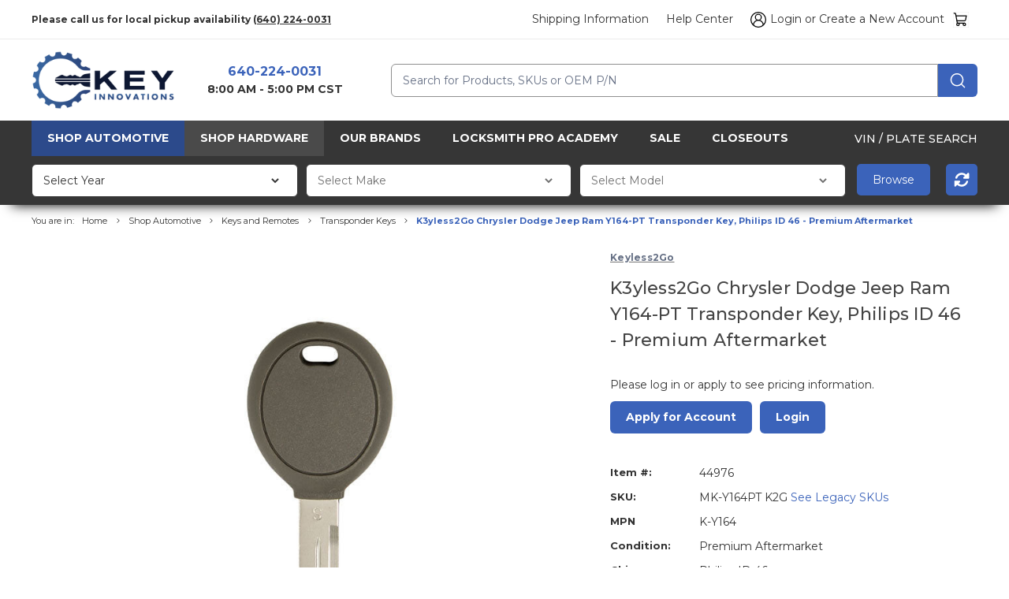

--- FILE ---
content_type: text/html; charset=UTF-8
request_url: https://keyinnovations.com/products/keyless2go-transponder-key-for-chrysler-dodge-jeep-y164
body_size: 51302
content:






<!DOCTYPE html>
<html class="no-js" lang="en">
    <head>
        <title>KEYLESS2GO Y164-PT Transponder Key, Philips ID 46 Keyless2Go Keys &amp; Remotes</title>
        <link rel="dns-prefetch preconnect" href="https://cdn11.bigcommerce.com/s-mzfl1yglq" crossorigin><link rel="dns-prefetch preconnect" href="https://fonts.googleapis.com/" crossorigin><link rel="dns-prefetch preconnect" href="https://fonts.gstatic.com/" crossorigin>
        <meta property="product:price:amount" content="4.58" /><meta property="product:price:currency" content="USD" /><meta property="og:url" content="https://keyinnovations.com/products/keyless2go-transponder-key-for-chrysler-dodge-jeep-y164" /><meta property="og:site_name" content="Key Innovations - Automotive Locksmith Supplies" /><meta name="keywords" content="Key Innovations, car keys, key fobs, key programming devices, key machines, lock picks"><meta name="description" content="Keyless2Go Transponder Key for Chrysler, Dodge, Jeep Y164 Keyless2Go Our Automotive Brands"><link rel='canonical' href='https://keyinnovations.com/products/keyless2go-transponder-key-for-chrysler-dodge-jeep-y164' /><meta name='platform' content='bigcommerce.stencil' /><meta property="og:type" content="product" />
<meta property="og:title" content="K3yless2Go Chrysler Dodge Jeep Ram Y164-PT Transponder Key, Philips ID 46 - Premium Aftermarket" />
<meta property="og:description" content="Keyless2Go Transponder Key for Chrysler, Dodge, Jeep Y164 Keyless2Go Our Automotive Brands" />
<meta property="og:image" content="https://cdn11.bigcommerce.com/s-mzfl1yglq/products/49005/images/418052/CDJ_KTZ_007_AFB_ZZZZ_001_PI_1__45822.1767885240.386.513.jpg?c=1" />
<meta property="pinterest:richpins" content="enabled" />
        
         

        <link href="https://cdn11.bigcommerce.com/s-mzfl1yglq/product_images/favicon.png?t&#x3D;1675975939" rel="shortcut icon">
        <meta name="viewport" content="width=device-width, initial-scale=1">

        <script>
            document.documentElement.className = document.documentElement.className.replace('no-js', 'js');
        </script>

        <script>
    function browserSupportsAllFeatures() {
        return window.Promise
            && window.fetch
            && window.URL
            && window.URLSearchParams
            && window.WeakMap
            // object-fit support
            && ('objectFit' in document.documentElement.style);
    }

    function loadScript(src) {
        var js = document.createElement('script');
        js.src = src;
        js.onerror = function () {
            console.error('Failed to load polyfill script ' + src);
        };
        document.head.appendChild(js);
    }

    if (!browserSupportsAllFeatures()) {
        loadScript('https://cdn11.bigcommerce.com/s-mzfl1yglq/stencil/920405b0-c307-013e-227b-769a8f551cd9/e/41f034c0-cc95-013e-e586-4ea0a5dcd80a/dist/theme-bundle.polyfills.js');
    }
</script>
        <script>window.consentManagerTranslations = `{"locale":"en","locales":{"consent_manager.data_collection_warning":"en","consent_manager.accept_all_cookies":"en","consent_manager.gdpr_settings":"en","consent_manager.data_collection_preferences":"en","consent_manager.manage_data_collection_preferences":"en","consent_manager.use_data_by_cookies":"en","consent_manager.data_categories_table":"en","consent_manager.allow":"en","consent_manager.accept":"en","consent_manager.deny":"en","consent_manager.dismiss":"en","consent_manager.reject_all":"en","consent_manager.category":"en","consent_manager.purpose":"en","consent_manager.functional_category":"en","consent_manager.functional_purpose":"en","consent_manager.analytics_category":"en","consent_manager.analytics_purpose":"en","consent_manager.targeting_category":"en","consent_manager.advertising_category":"en","consent_manager.advertising_purpose":"en","consent_manager.essential_category":"en","consent_manager.esential_purpose":"en","consent_manager.yes":"en","consent_manager.no":"en","consent_manager.not_available":"en","consent_manager.cancel":"en","consent_manager.save":"en","consent_manager.back_to_preferences":"en","consent_manager.close_without_changes":"en","consent_manager.unsaved_changes":"en","consent_manager.by_using":"en","consent_manager.agree_on_data_collection":"en","consent_manager.change_preferences":"en","consent_manager.cancel_dialog_title":"en","consent_manager.privacy_policy":"en","consent_manager.allow_category_tracking":"en","consent_manager.disallow_category_tracking":"en"},"translations":{"consent_manager.data_collection_warning":"We use cookies (and other similar technologies) to collect data to improve your shopping experience.","consent_manager.accept_all_cookies":"Accept All Cookies","consent_manager.gdpr_settings":"Settings","consent_manager.data_collection_preferences":"Website Data Collection Preferences","consent_manager.manage_data_collection_preferences":"Manage Website Data Collection Preferences","consent_manager.use_data_by_cookies":" uses data collected by cookies and JavaScript libraries to improve your shopping experience.","consent_manager.data_categories_table":"The table below outlines how we use this data by category. To opt out of a category of data collection, select 'No' and save your preferences.","consent_manager.allow":"Allow","consent_manager.accept":"Accept","consent_manager.deny":"Deny","consent_manager.dismiss":"Dismiss","consent_manager.reject_all":"Reject all","consent_manager.category":"Category","consent_manager.purpose":"Purpose","consent_manager.functional_category":"Functional","consent_manager.functional_purpose":"Enables enhanced functionality, such as videos and live chat. If you do not allow these, then some or all of these functions may not work properly.","consent_manager.analytics_category":"Analytics","consent_manager.analytics_purpose":"Provide statistical information on site usage, e.g., web analytics so we can improve this website over time.","consent_manager.targeting_category":"Targeting","consent_manager.advertising_category":"Advertising","consent_manager.advertising_purpose":"Used to create profiles or personalize content to enhance your shopping experience.","consent_manager.essential_category":"Essential","consent_manager.esential_purpose":"Essential for the site and any requested services to work, but do not perform any additional or secondary function.","consent_manager.yes":"Yes","consent_manager.no":"No","consent_manager.not_available":"N/A","consent_manager.cancel":"Cancel","consent_manager.save":"Save","consent_manager.back_to_preferences":"Back to Preferences","consent_manager.close_without_changes":"You have unsaved changes to your data collection preferences. Are you sure you want to close without saving?","consent_manager.unsaved_changes":"You have unsaved changes","consent_manager.by_using":"By using our website, you're agreeing to our","consent_manager.agree_on_data_collection":"By using our website, you're agreeing to the collection of data as described in our ","consent_manager.change_preferences":"You can change your preferences at any time","consent_manager.cancel_dialog_title":"Are you sure you want to cancel?","consent_manager.privacy_policy":"Privacy Policy","consent_manager.allow_category_tracking":"Allow [CATEGORY_NAME] tracking","consent_manager.disallow_category_tracking":"Disallow [CATEGORY_NAME] tracking"}}`;</script>

        <script>
            window.lazySizesConfig = window.lazySizesConfig || {};
            window.lazySizesConfig.loadMode = 1;
        </script>
        <script async src="https://cdn11.bigcommerce.com/s-mzfl1yglq/stencil/920405b0-c307-013e-227b-769a8f551cd9/e/41f034c0-cc95-013e-e586-4ea0a5dcd80a/dist/theme-bundle.head_async.js"></script>
        
        <link href="https://fonts.googleapis.com/css?family=Montserrat:700,500,400&display=block" rel="stylesheet">
        
        <script async src="https://cdn11.bigcommerce.com/s-mzfl1yglq/stencil/920405b0-c307-013e-227b-769a8f551cd9/e/41f034c0-cc95-013e-e586-4ea0a5dcd80a/dist/theme-bundle.font.js"></script>

        <link data-stencil-stylesheet href="https://cdn11.bigcommerce.com/s-mzfl1yglq/stencil/920405b0-c307-013e-227b-769a8f551cd9/e/41f034c0-cc95-013e-e586-4ea0a5dcd80a/css/theme-e93dbb40-d396-013e-b8f4-7e3236a52136.css" rel="stylesheet">

        <!-- Start Tracking Code for analytics_googleanalytics4 -->

<script data-cfasync="false" src="https://cdn11.bigcommerce.com/shared/js/google_analytics4_bodl_subscribers-358423becf5d870b8b603a81de597c10f6bc7699.js" integrity="sha256-gtOfJ3Avc1pEE/hx6SKj/96cca7JvfqllWA9FTQJyfI=" crossorigin="anonymous"></script>
<script data-cfasync="false">
  (function () {
    window.dataLayer = window.dataLayer || [];

    function gtag(){
        dataLayer.push(arguments);
    }

    function initGA4(event) {
         function setupGtag() {
            function configureGtag() {
                gtag('js', new Date());
                gtag('set', 'developer_id.dMjk3Nj', true);
                gtag('config', 'G-2P89CTSBNQ');
            }

            var script = document.createElement('script');

            script.src = 'https://www.googletagmanager.com/gtag/js?id=G-2P89CTSBNQ';
            script.async = true;
            script.onload = configureGtag;

            document.head.appendChild(script);
        }

        setupGtag();

        if (typeof subscribeOnBodlEvents === 'function') {
            subscribeOnBodlEvents('G-2P89CTSBNQ', false);
        }

        window.removeEventListener(event.type, initGA4);
    }

    

    var eventName = document.readyState === 'complete' ? 'consentScriptsLoaded' : 'DOMContentLoaded';
    window.addEventListener(eventName, initGA4, false);
  })()
</script>

<!-- End Tracking Code for analytics_googleanalytics4 -->

<!-- Start Tracking Code for analytics_siteverification -->

<meta name="google-site-verification" content="dM3FRV-WGYT0YcJbeLpE0yZ4fLPncGU5E2yK9DWzrJ0" />
<script>
if(window.location.pathname == "/checkout"){
sessionStorage.setItem("eci_first_time_access","true");
}
</script>
<!-- ECI:START - Facebook Pixel Code -->
<script> !function(f,b,e,v,n,t,s){if(f.fbq)return;n=f.fbq=function(){n.callMethod?n.callMethod.apply(n,arguments):n.queue.push(arguments)};if(!f._fbq)f._fbq=n; n.push=n;n.loaded=!0;n.version='2.0';n.queue=[];t=b.createElement(e);t.async=!0; t.src=v;s=b.getElementsByTagName(e)[0];s.parentNode.insertBefore(t,s)}(window, document,'script','//connect.facebook.net/en_US/fbevents.js'); 

fbq('init', '2513323278934968'); 
fbq('track', "PageView"); 
</script>

<noscript><img height="1" width="1" style="display:none" src="https://www.facebook.com/tr?id=2513323278934968&ev=PageView&noscript=1" /></noscript>

<!--ECI- START Global site tag (gtag.js) - Google Ads: 960624690 -->
<script async src="https://www.googletagmanager.com/gtag/js?id=AW-960624690"></script>
<script>
  window.dataLayer = window.dataLayer || [];
  function gtag(){dataLayer.push(arguments);}
  gtag('js', new Date());
  gtag('config', 'AW-960624690', {'allow_enhanced_conversions':true});
</script>
<!--ECI- END Global site tag (gtag.js) - Google Ads: 960624690 -->

<!-- ECI: START – Bing UET Tracking Code -->
<script>(function(w,d,t,r,u){var f,n,i;w[u]=w[u]||[],f=function(){var o={ti:"5511753"};o.q=w[u],w[u]=new UET(o),w[u].push("pageLoad")},n=d.createElement(t),n.src=r,n.async=1,n.onload=n.onreadystatechange=function(){var s=this.readyState;s&&s!=="loaded"&&s!=="complete"||(f(),n.onload=n.onreadystatechange=null)},i=d.getElementsByTagName(t)[0],i.parentNode.insertBefore(n,i)})(window,document,"script","//bat.bing.com/bat.js","uetq");</script>
<noscript><img src="//bat.bing.com/action/0?ti=5511753&Ver=2" height="0" width="0" style="display:none; visibility: hidden;" /></noscript>
<!-- ECI: End - Bing UET Tracking Code -->


<script src="https://s3-us-west-2.amazonaws.com/jslib.emotive.io/custom/EMT-A0018870.js"></script>


<!-- End Tracking Code for analytics_siteverification -->


<script type="text/javascript" src="https://checkout-sdk.bigcommerce.com/v1/loader.js" defer ></script>
<script type="text/javascript">
var BCData = {"product_attributes":{"sku":"CDJ-KTZ-007-AFB-ZZZZ-001","upc":null,"mpn":"K-Y164","gtin":null,"weight":null,"base":true,"image":null,"price":{"without_tax":{"formatted":"$4.58","value":4.58,"currency":"USD"},"tax_label":"Tax"},"stock":1884,"instock":true,"stock_message":null,"purchasable":true,"purchasing_message":null,"call_for_price_message":null}};
</script>
<!-- Google tag (gtag.js) -->
<script async src="https://www.googletagmanager.com/gtag/js?id=G-R8SQPDTJDK"></script>
<script>
  window.dataLayer = window.dataLayer || [];
  function gtag(){dataLayer.push(arguments);}
  gtag('js', new Date());
  gtag('config', 'G-R8SQPDTJDK');
</script><script type="text/javascript">
    (function(c,l,a,r,i,t,y){
        c[a]=c[a]||function(){(c[a].q=c[a].q||[]).push(arguments)};
        t=l.createElement(r);t.async=1;t.src="https://www.clarity.ms/tag/"+i;
        y=l.getElementsByTagName(r)[0];y.parentNode.insertBefore(t,y);
    })(window, document, "clarity", "script", "g5y0iejbj6");
</script><!-- ECI- Start - FB Pixel Standard Events - 2024/4/15 -->
<script>
			fbq('track', 'ViewContent', {
				content_type: 'product',
				content_ids: '49005',
				content_name: 'K3yless2Go Chrysler Dodge Jeep Ram Y164-PT Transponder Key, Philips ID 46 - Premium Aftermarket',
				value: '4.58',
				currency: 'USD',
			});


setTimeout(function(){
    document.querySelector('#add-to-cart-wrapper .add-to-cart-buttons').addEventListener('click', function(){
			fbq('track', 'AddToCart', {
				content_type: 'product',
				content_ids: '49005',
				value: '4.58',
				currency: 'USD',
			});
	});
}, 1000);
</script>
<!-- ECI- Ends - FB Pixel Standard Events - 2024/4/15 -->
 <script data-cfasync="false" src="https://microapps.bigcommerce.com/bodl-events/1.9.4/index.js" integrity="sha256-Y0tDj1qsyiKBRibKllwV0ZJ1aFlGYaHHGl/oUFoXJ7Y=" nonce="" crossorigin="anonymous"></script>
 <script data-cfasync="false" nonce="">

 (function() {
    function decodeBase64(base64) {
       const text = atob(base64);
       const length = text.length;
       const bytes = new Uint8Array(length);
       for (let i = 0; i < length; i++) {
          bytes[i] = text.charCodeAt(i);
       }
       const decoder = new TextDecoder();
       return decoder.decode(bytes);
    }
    window.bodl = JSON.parse(decodeBase64("[base64]"));
 })()

 </script>

<script nonce="">
(function () {
    var xmlHttp = new XMLHttpRequest();

    xmlHttp.open('POST', 'https://bes.gcp.data.bigcommerce.com/nobot');
    xmlHttp.setRequestHeader('Content-Type', 'application/json');
    xmlHttp.send('{"store_id":"1001993594","timezone_offset":"-6.0","timestamp":"2026-01-18T00:14:17.83114000Z","visit_id":"c0b0f123-98f5-4ab0-a278-bd95e8ee048f","channel_id":1}');
})();
</script>

        
         
        
        
        
        
        
        
        
            

        <script type="text/javascript" src="https://snapui.searchspring.io/0r6l0x/bundle.js" id="searchspring-context" defer>
             token = 'eyJ0eXAiOiJKV1QiLCJhbGciOiJFUzI1NiJ9.[base64].E4POMwC8JMFCDiI7aiiDE8oZt4xg62six0YSAYkUCxqXoi9cYRDAXV86rVtb7LXmN6593KfWWm_NkQVTnyW8RQ'; 
            
        </script>
    </head>
    <body class="page-type-product " >
        <script type="searchspring/recommendations">
            globals = {
                products: ["CDJ-KTZ-007-AFB-ZZZZ-001"]
            };
            profiles = [
                {
                  tag: 'home',
                  selector: '.searchspring-home-recs'
                },
            	{
					tag: 'cross-sell',
					selector: '.searchspring-pdp-recs__cross-sell',
				},
				{
					tag: 'similar',
					selector: '.searchspring-pdp-recs__similar',
				},
				{
					tag: 'recently-viewed',
					selector: '.searchspring-pdp-recs__recently-viewed',
				},
				{
					tag: 'view-cart',
					selector: '.searchspring-cart-recs__view-cart',
				},
				{
				    tag: '404',
				    selector: '.searchspring-cart-recs__404'
				}
            ];
        </script>
        <!--Klarna script added-->
        <script async src="https://na-library.klarnaservices.com/lib.js" data-client-id="790db218-5c25-51e2-8c93-de90108867ad"></script>
        <svg data-src="https://cdn11.bigcommerce.com/s-mzfl1yglq/stencil/920405b0-c307-013e-227b-769a8f551cd9/e/41f034c0-cc95-013e-e586-4ea0a5dcd80a/img/icon-sprite.svg" class="icons-svg-sprite"></svg>

        <a href="#main-content" class="skip-to-main-link">Skip to main content</a>

<header class="header" role="banner">
    <a href="#" class="mobileMenu-toggle" data-mobile-menu-toggle="menu">
        <span class="mobileMenu-toggleIcon">Toggle menu</span>
    </a>

    <div class="header-layout">
        <nav class="navUser">
	<div class="container">
		  
		<ul class="navUser-section navUser-section--alt">
			<li class="navUser-item navUser-item-page notice">
				<div data-content-region="header_navUser--global"><div data-layout-id="efb5b337-601d-49e7-9261-388e8a20aaed">       <div data-sub-layout-container="9c239ad7-ac9b-41fe-87fd-8df65561aeb1" data-layout-name="Layout">
    <style data-container-styling="9c239ad7-ac9b-41fe-87fd-8df65561aeb1">
        [data-sub-layout-container="9c239ad7-ac9b-41fe-87fd-8df65561aeb1"] {
            box-sizing: border-box;
            display: flex;
            flex-wrap: wrap;
            z-index: 0;
            position: relative;
            height: ;
            padding-top: 0px;
            padding-right: 0px;
            padding-bottom: 0px;
            padding-left: 0px;
            margin-top: 0px;
            margin-right: 0px;
            margin-bottom: 0px;
            margin-left: 0px;
            border-width: 0px;
            border-style: solid;
            border-color: #333333;
        }

        [data-sub-layout-container="9c239ad7-ac9b-41fe-87fd-8df65561aeb1"]:after {
            display: block;
            position: absolute;
            top: 0;
            left: 0;
            bottom: 0;
            right: 0;
            background-size: cover;
            z-index: auto;
        }
    </style>

    <div data-sub-layout="1d4ca225-606a-46d3-a6a9-e611f394782f">
        <style data-column-styling="1d4ca225-606a-46d3-a6a9-e611f394782f">
            [data-sub-layout="1d4ca225-606a-46d3-a6a9-e611f394782f"] {
                display: flex;
                flex-direction: column;
                box-sizing: border-box;
                flex-basis: 100%;
                max-width: 100%;
                z-index: 0;
                position: relative;
                height: ;
                padding-top: 0px;
                padding-right: 0px;
                padding-bottom: 0px;
                padding-left: 0px;
                margin-top: 0px;
                margin-right: 0px;
                margin-bottom: 0px;
                margin-left: 0px;
                border-width: 0px;
                border-style: solid;
                border-color: #333333;
                justify-content: center;
            }
            [data-sub-layout="1d4ca225-606a-46d3-a6a9-e611f394782f"]:after {
                display: block;
                position: absolute;
                top: 0;
                left: 0;
                bottom: 0;
                right: 0;
                background-size: cover;
                z-index: auto;
            }
            @media only screen and (max-width: 700px) {
                [data-sub-layout="1d4ca225-606a-46d3-a6a9-e611f394782f"] {
                    flex-basis: 100%;
                    max-width: 100%;
                }
            }
        </style>
        <div data-widget-id="2c68ece1-ecab-4f32-b810-263560fe7597" data-placement-id="a6444be0-6d82-4975-b3f9-beb25c5e3b08" data-placement-status="ACTIVE"><p>Please call us for local pickup availability <a href="tel:(640) 224-0031">(640) 224-0031</a></p>
</div>
    </div>
</div>

</div></div>
			</li>
			<li class="qr-scanner">
				<div id="start-button" class="qr-box-container">
					<i class="icon" id="start-button-btn">
							<svg>
								<use href="#icon-qr-scanner" />
							</svg>
					</i>
					<a id="qr-link" href="" target="_blank" style="display: none;"><span id="cam-qr-result"></span></a>
				</div>
			</li>
			<li class="navUser-item navUser-item-page">
				<a class="navUser-action" href="/shipping/" aria-label="Shipping Information"> Shipping Information </a>
			</li>
			<li class="navUser-item navUser-item-page">
				<a class="navUser-action" href="/contact-us/" aria-label="Help Center"> Help Center </a>
			</li>
			<li class="navUser-item navUser-item--search">
				<button class="navUser-action navUser-action--quickSearch" type="button" id="quick-search-expand" data-search="quickSearch" aria-controls="quickSearch" aria-label="Search">
					<i class="icon icon--search">
						<svg>
							<use href="#icon-year-make-model" />
						</svg>
					</i>
					Search
				</button>
			</li>					
			<li class="navUser-item navUser-item--account">
				<a class="navUser-action" href="/login.php" aria-label="Sign in">
					<i class="icon icon--account base">
						<svg class="base">
							<use href="#icon-user" />
						</svg>
					</i>
					<i class="icon icon--account hover">
						<svg >
							<use href="#icon-user--hover" />
						</svg>
					</i>
				</a>
				<p><a href="/login.php" class="login">Login</a> or <a href="/login.php?action&#x3D;create_account" class="request-account">Create a New Account</a></p>
			</li>
			<li class="navUser-item navUser-item--cart">
				<a class="navUser-action checkout" data-cart-preview data-dropdown="cart-preview-dropdown" data-options="align:right" href="/cart.php" aria-label="Cart with 0 items">
					<span class="navUser-item-cartLabel">
						<i class="icon icon--cart">
							<svg>
								<use href="#icon-cart" />
							</svg>
						</i>
					</span>
					<span class="countPill cart-quantity"></span>
				</a>

				<div class="dropdown-menu" id="cart-preview-dropdown" data-dropdown-content aria-hidden="true"></div>
			</li>
		</ul>
		<div class="dropdown dropdown--quickSearch" id="quickSearch" aria-hidden="true" data-prevent-quick-search-close><!-- NOTE: the class ".item--quickSearch" is target from searchspring -->
<div class="container item--quickSearch">
    <form class="form" action="/shop/" method="get">
        <fieldset class="form-fieldset">
            <div class="form-field">
                <label class="is-srOnly" for="nav-quick-search">Search</label>
                <input class="form-input snize-exclude-input" name="query" id="search_query" data-error-message="Search field cannot be empty." placeholder="Search for Products, SKUs or OEM P/N" autocomplete="off">
            </div>
        </fieldset>
        <fieldset class="form-fieldset form-fieldset--actions">
            <button class="quickSearch-submit">
                <i class="icon navPages-action-moreIcon" aria-hidden="true">
                    <svg><use href="#icon-search--white" /></svg>
                </i>
            </button>
        </fieldset>
    </form>
</div>
<div class='body yearMakeModel'>
    <div class='ymm-wrapper'>&nbsp;</div>
</div></div>
	</div>
</nav>            
        <div class="header-container">
                <div class="header-logo header-logo--center">
                    <a href="https://keyinnovations.com/" class="header-logo__link" data-header-logo-link>
        <div class="header-logo-image-container">
            <img class="header-logo-image"
                 src="https://cdn11.bigcommerce.com/s-mzfl1yglq/images/stencil/250x100/key-innovations_1694742803__42909.original.png"
                 srcset="https://cdn11.bigcommerce.com/s-mzfl1yglq/images/stencil/250x100/key-innovations_1694742803__42909.original.png 1x, https://cdn11.bigcommerce.com/s-mzfl1yglq/images/stencil/500x200/key-innovations_1694742803__42909.original.png 2x"
                 alt="Key Innovations - Automotive Locksmith Supplies"
                 title="Key Innovations - Automotive Locksmith Supplies">
        </div>
</a>
                </div>
    
            <div class="navSection custom">
	<ul class="navSection-list">
		<li class="navSection-item contact">
			<div data-content-region="header_navSection--global"><div data-layout-id="3246d5d9-79ec-4301-86b8-37d2c2b91e4c">       <div data-sub-layout-container="482a2604-4264-4f26-bc27-ad4ce5c0c00c" data-layout-name="Layout">
    <style data-container-styling="482a2604-4264-4f26-bc27-ad4ce5c0c00c">
        [data-sub-layout-container="482a2604-4264-4f26-bc27-ad4ce5c0c00c"] {
            box-sizing: border-box;
            display: flex;
            flex-wrap: wrap;
            z-index: 0;
            position: relative;
            height: ;
            padding-top: 0px;
            padding-right: 0px;
            padding-bottom: 0px;
            padding-left: 0px;
            margin-top: 0px;
            margin-right: 0px;
            margin-bottom: 0px;
            margin-left: 0px;
            border-width: 0px;
            border-style: solid;
            border-color: #333333;
        }

        [data-sub-layout-container="482a2604-4264-4f26-bc27-ad4ce5c0c00c"]:after {
            display: block;
            position: absolute;
            top: 0;
            left: 0;
            bottom: 0;
            right: 0;
            background-size: cover;
            z-index: auto;
        }
    </style>

    <div data-sub-layout="8a55b958-39a5-4497-87bc-dbb2729727e7">
        <style data-column-styling="8a55b958-39a5-4497-87bc-dbb2729727e7">
            [data-sub-layout="8a55b958-39a5-4497-87bc-dbb2729727e7"] {
                display: flex;
                flex-direction: column;
                box-sizing: border-box;
                flex-basis: 100%;
                max-width: 100%;
                z-index: 0;
                position: relative;
                height: ;
                padding-top: 0px;
                padding-right: 0px;
                padding-bottom: 0px;
                padding-left: 0px;
                margin-top: 0px;
                margin-right: 0px;
                margin-bottom: 0px;
                margin-left: 0px;
                border-width: 0px;
                border-style: solid;
                border-color: #333333;
                justify-content: center;
            }
            [data-sub-layout="8a55b958-39a5-4497-87bc-dbb2729727e7"]:after {
                display: block;
                position: absolute;
                top: 0;
                left: 0;
                bottom: 0;
                right: 0;
                background-size: cover;
                z-index: auto;
            }
            @media only screen and (max-width: 700px) {
                [data-sub-layout="8a55b958-39a5-4497-87bc-dbb2729727e7"] {
                    flex-basis: 100%;
                    max-width: 100%;
                }
            }
        </style>
        <div data-widget-id="b9be893e-8e81-4ab9-a6e2-c2e56fe3c26d" data-placement-id="146ec25b-ce49-48ec-a38c-b73e34b01b79" data-placement-status="ACTIVE"><a href="tel:640-224-0031">640-224-0031</a>
<p>8:00 AM - 5:00 PM CST</p>
</div>
    </div>
</div>

</div></div>
			<!-- <a href="tel:640-224-0031">640-224-0031</a> -->
			<!-- <p>8:00 AM - 5:00 PM CST</p> -->
		</li>
		<li class="navSection-item search"><!-- NOTE: the class ".item--quickSearch" is target from searchspring -->
<div class="container item--quickSearch">
    <form class="form" action="/shop/" method="get">
        <fieldset class="form-fieldset">
            <div class="form-field">
                <label class="is-srOnly" for="">Search</label>
                <input class="form-input snize-exclude-input" name="query" id="search_query" data-error-message="Search field cannot be empty." placeholder="Search for Products, SKUs or OEM P/N" autocomplete="off">
            </div>
        </fieldset>
        <fieldset class="form-fieldset form-fieldset--actions">
            <button class="quickSearch-submit">
                <i class="icon navPages-action-moreIcon" aria-hidden="true">
                    <svg><use href="#icon-search--white" /></svg>
                </i>
            </button>
        </fieldset>
    </form>
</div></li>

	</ul>

</div>
        </div>    
    </div>
    
    <div class="navPages-container" id="menu" data-menu>
        <nav class="navPages">
    <ul class="navPages-list">
            <li class="navPages-item navPages-item--shop-automotive has-children">
                <a class="navPages-action has-subMenu activePage"
   href="https://keyinnovations.com/shop-automotive/"
   data-collapsible="navPages-32"
>
    Shop Automotive
    <i class="icon navPages-action-moreIcon" aria-hidden="true">
        <svg><use href="#icon-chevron-down" /></svg>
    </i>
</a>
<div class="navPage-subMenu" id="navPages-32" aria-hidden="true" tabindex="-1">
    <ul class="navPage-subMenu-list">
        <li class="navPage-subMenu-item view-all">
            <a class="navPage-subMenu-action navPages-action"
               href="https://keyinnovations.com/shop-automotive/"
               aria-label="Shop All Shop Automotive"
            >
                Shop All   Automotive
            </a>
        </li>
            <li class="navPage-subMenu-item has-children ">
                    <a class="navPage-subMenu-action navPages-action has-subMenu activePage"
                       href="https://keyinnovations.com/shop-automotive/keys-remotes/"
                       aria-label="Keys and Remotes"
                    >
                        Keys and Remotes
                        <span class="collapsible-icon-wrapper"
                            data-collapsible="navPages-33"
                            data-collapsible-disabled-state="open"
                            data-collapsible-enabled-state="closed"
                        >
                            <i class="icon navPages-action-moreIcon" aria-hidden="true">
                                <svg><use href="#icon-chevron-down" /></svg>
                            </i>
                        </span>
                    </a>
                    <ul class="navPage-childList" id="navPages-33">
                        <li class="navPage-childList-item">
                            <a class="navPage-childList-action navPages-action"
                               href="https://keyinnovations.com/shop-automotive/keys-remotes/automotive-keys/"
                               aria-label="Automotive Keys"
                            >
                                Automotive Keys
                            </a>
                        </li>
                        <li class="navPage-childList-item">
                            <a class="navPage-childList-action navPages-action"
                               href="https://keyinnovations.com/shop-automotive/keys-remotes/fobiks/proximity-keys/"
                               aria-label="Proximity Keys"
                            >
                                Proximity Keys
                            </a>
                        </li>
                        <li class="navPage-childList-item">
                            <a class="navPage-childList-action navPages-action"
                               href="https://keyinnovations.com/shop-automotive/keys-remotes/remotes/"
                               aria-label="Remotes"
                            >
                                Remotes
                            </a>
                        </li>
                        <li class="navPage-childList-item">
                            <a class="navPage-childList-action navPages-action"
                               href="https://keyinnovations.com/shop-automotive/keys-remotes/remote-head-keys/"
                               aria-label="Remote Head Keys"
                            >
                                Remote Head Keys
                            </a>
                        </li>
                        <li class="navPage-childList-item">
                            <a class="navPage-childList-action navPages-action"
                               href="https://keyinnovations.com/shop-automotive/keys-remotes/fobiks/"
                               aria-label="Fobiks"
                            >
                                Fobiks
                            </a>
                        </li>
                        <li class="navPage-childList-item">
                            <a class="navPage-childList-action navPages-action"
                               href="https://keyinnovations.com/shop-automotive/keys-and-remotes/transponder-keys/"
                               aria-label="Transponder Keys"
                            >
                                Transponder Keys
                            </a>
                        </li>
                        <li class="navPage-childList-item">
                            <a class="navPage-childList-action navPages-action"
                               href="https://keyinnovations.com/shop-automotive/keys-remotes/garage-remotes/"
                               aria-label="Garage Remotes"
                            >
                                Garage Remotes
                            </a>
                        </li>
                        <li class="navPage-childList-item">
                            <a class="navPage-childList-action navPages-action"
                               href="https://keyinnovations.com/shop-automotive/keys-remotes/shells/"
                               aria-label="Shells"
                            >
                                Shells
                            </a>
                        </li>
                        <li class="navPage-childList-item">
                            <a class="navPage-childList-action navPages-action"
                               href="https://keyinnovations.com/shop-automotive/keys-remotes/chips/"
                               aria-label="Chips"
                            >
                                Chips
                            </a>
                        </li>
                        <li class="navPage-childList-item">
                            <a class="navPage-childList-action navPages-action"
                               href="https://keyinnovations.com/shop-automotive/keys-remotes/key-cloning/"
                               aria-label="Key Cloning"
                            >
                                Key Cloning
                            </a>
                        </li>
                        <li class="navPage-childList-item">
                            <a class="navPage-childList-action navPages-action"
                               href="https://keyinnovations.com/shop-automotive/keys-remotes/universal-remotes-blades/"
                               aria-label="Universal Remotes and Blades"
                            >
                                Universal Remotes and Blades
                            </a>
                        </li>
                        <li class="navPage-childList-item">
                            <a class="navPage-childList-action navPages-action"
                               href="https://keyinnovations.com/shop-automotive/keys-remotes/starter-packs/"
                               aria-label="Starter Packs"
                            >
                                Starter Packs
                            </a>
                        </li>
                    </ul>
            </li>
            <li class="navPage-subMenu-item has-children ">
                    <a class="navPage-subMenu-action navPages-action has-subMenu"
                       href="https://keyinnovations.com/shop-automotive/auto-locks/"
                       aria-label="Auto Locks"
                    >
                        Auto Locks
                        <span class="collapsible-icon-wrapper"
                            data-collapsible="navPages-66"
                            data-collapsible-disabled-state="open"
                            data-collapsible-enabled-state="closed"
                        >
                            <i class="icon navPages-action-moreIcon" aria-hidden="true">
                                <svg><use href="#icon-chevron-down" /></svg>
                            </i>
                        </span>
                    </a>
                    <ul class="navPage-childList" id="navPages-66">
                        <li class="navPage-childList-item">
                            <a class="navPage-childList-action navPages-action"
                               href="https://keyinnovations.com/shop-automotive/auto-locks/ignition-locks/"
                               aria-label="Ignition Locks"
                            >
                                Ignition Locks
                            </a>
                        </li>
                        <li class="navPage-childList-item">
                            <a class="navPage-childList-action navPages-action"
                               href="https://keyinnovations.com/shop-automotive/auto-locks/locks-parts/"
                               aria-label="Locks Parts"
                            >
                                Locks Parts
                            </a>
                        </li>
                        <li class="navPage-childList-item">
                            <a class="navPage-childList-action navPages-action"
                               href="https://keyinnovations.com/shop-automotive/auto-locks/door-and-trunk-locks/"
                               aria-label="Door and Trunk Locks"
                            >
                                Door and Trunk Locks
                            </a>
                        </li>
                        <li class="navPage-childList-item">
                            <a class="navPage-childList-action navPages-action"
                               href="https://keyinnovations.com/shop-automotive/auto-locks/industrial-locks/"
                               aria-label="Industrial Locks"
                            >
                                Industrial Locks
                            </a>
                        </li>
                        <li class="navPage-childList-item">
                            <a class="navPage-childList-action navPages-action"
                               href="https://keyinnovations.com/shop-automotive/auto-locks/keying-kits/"
                               aria-label="Keying Kits"
                            >
                                Keying Kits
                            </a>
                        </li>
                    </ul>
            </li>
            <li class="navPage-subMenu-item has-children ">
                    <a class="navPage-subMenu-action navPages-action has-subMenu"
                       href="https://keyinnovations.com/shop-automotive/programmers-and-cloners/"
                       aria-label="Key Programmers and Cloners"
                    >
                        Key Programmers and Cloners
                        <span class="collapsible-icon-wrapper"
                            data-collapsible="navPages-72"
                            data-collapsible-disabled-state="open"
                            data-collapsible-enabled-state="closed"
                        >
                            <i class="icon navPages-action-moreIcon" aria-hidden="true">
                                <svg><use href="#icon-chevron-down" /></svg>
                            </i>
                        </span>
                    </a>
                    <ul class="navPage-childList" id="navPages-72">
                        <li class="navPage-childList-item">
                            <a class="navPage-childList-action navPages-action"
                               href="https://keyinnovations.com/shop-automotive/programmers-cloners/other-programming-devices/"
                               aria-label="Other Programming Devices"
                            >
                                Other Programming Devices
                            </a>
                        </li>
                        <li class="navPage-childList-item">
                            <a class="navPage-childList-action navPages-action"
                               href="https://keyinnovations.com/shop-automotive/programmers-/-cloners/software-tokens/"
                               aria-label="Software and Tokens"
                            >
                                Software and Tokens
                            </a>
                        </li>
                        <li class="navPage-childList-item">
                            <a class="navPage-childList-action navPages-action"
                               href="https://keyinnovations.com/shop-automotive/programmers-cloners/cloning-devices/"
                               aria-label="Cloning Devices"
                            >
                                Cloning Devices
                            </a>
                        </li>
                        <li class="navPage-childList-item">
                            <a class="navPage-childList-action navPages-action"
                               href="https://keyinnovations.com/shop-automotive/programmers-/-cloners/diagnostics-tools/"
                               aria-label="Diagnostics Tools"
                            >
                                Diagnostics Tools
                            </a>
                        </li>
                        <li class="navPage-childList-item">
                            <a class="navPage-childList-action navPages-action"
                               href="https://keyinnovations.com/shop-automotive/programmers-/-cloners/programming-accessories/"
                               aria-label="Programming Accessories"
                            >
                                Programming Accessories
                            </a>
                        </li>
                        <li class="navPage-childList-item">
                            <a class="navPage-childList-action navPages-action"
                               href="https://keyinnovations.com/shop-automotive/programmers-cloners/eeprom/"
                               aria-label="EEPROM"
                            >
                                EEPROM
                            </a>
                        </li>
                        <li class="navPage-childList-item">
                            <a class="navPage-childList-action navPages-action"
                               href="https://keyinnovations.com/shop-automotive/programmers-/-cloners/abrites/"
                               aria-label="ABRITES"
                            >
                                ABRITES
                            </a>
                        </li>
                        <li class="navPage-childList-item">
                            <a class="navPage-childList-action navPages-action"
                               href="https://keyinnovations.com/shop-automotive/programmers-cloners/acdp/"
                               aria-label="ACDP"
                            >
                                ACDP
                            </a>
                        </li>
                        <li class="navPage-childList-item">
                            <a class="navPage-childList-action navPages-action"
                               href="https://keyinnovations.com/shop-automotive/programmers-cloners/autel-aurodiag/"
                               aria-label="Autel / Aurodiag"
                            >
                                Autel / Aurodiag
                            </a>
                        </li>
                        <li class="navPage-childList-item">
                            <a class="navPage-childList-action navPages-action"
                               href="https://keyinnovations.com/shop-automotive/programmers-cloners/kr55-keymaker/"
                               aria-label="KR55 Keymaker"
                            >
                                KR55 Keymaker
                            </a>
                        </li>
                        <li class="navPage-childList-item">
                            <a class="navPage-childList-action navPages-action"
                               href="https://keyinnovations.com/shop-automotive/programmers-cloners/miraclone/"
                               aria-label="Miraclone"
                            >
                                Miraclone
                            </a>
                        </li>
                        <li class="navPage-childList-item">
                            <a class="navPage-childList-action navPages-action"
                               href="https://keyinnovations.com/shop-automotive/programmers-cloners/smartbox/"
                               aria-label="SmartBox"
                            >
                                SmartBox
                            </a>
                        </li>
                        <li class="navPage-childList-item">
                            <a class="navPage-childList-action navPages-action"
                               href="https://keyinnovations.com/shop-automotive/programmers-cloners/smart-pro/"
                               aria-label="Smart Pro"
                            >
                                Smart Pro
                            </a>
                        </li>
                        <li class="navPage-childList-item">
                            <a class="navPage-childList-action navPages-action"
                               href="https://keyinnovations.com/shop-automotive/programmers-cloners/spvg/"
                               aria-label="SPVG"
                            >
                                SPVG
                            </a>
                        </li>
                        <li class="navPage-childList-item">
                            <a class="navPage-childList-action navPages-action"
                               href="https://keyinnovations.com/shop-automotive/programmers-cloners/tango-barracuda-orange5/"
                               aria-label="Tango / Barracuda / Orange5"
                            >
                                Tango / Barracuda / Orange5
                            </a>
                        </li>
                        <li class="navPage-childList-item">
                            <a class="navPage-childList-action navPages-action"
                               href="https://keyinnovations.com/shop-automotive/programmers-cloners/truecode/"
                               aria-label="Truecode"
                            >
                                Truecode
                            </a>
                        </li>
                        <li class="navPage-childList-item">
                            <a class="navPage-childList-action navPages-action"
                               href="https://keyinnovations.com/shop-automotive/programmers-cloners/xhorse/"
                               aria-label="Xhorse"
                            >
                                Xhorse
                            </a>
                        </li>
                        <li class="navPage-childList-item">
                            <a class="navPage-childList-action navPages-action"
                               href="https://keyinnovations.com/shop-automotive/programmers-cloners/xtool-autopropad/"
                               aria-label="Xtool AutoProPad"
                            >
                                Xtool AutoProPad
                            </a>
                        </li>
                        <li class="navPage-childList-item">
                            <a class="navPage-childList-action navPages-action"
                               href="https://keyinnovations.com/shop-automotive/programmers-cloners/zed-full/"
                               aria-label="Zed-FULL"
                            >
                                Zed-FULL
                            </a>
                        </li>
                        <li class="navPage-childList-item">
                            <a class="navPage-childList-action navPages-action"
                               href="https://keyinnovations.com/shop-automotive/programmers-cloners/universal-remote-generators/"
                               aria-label="Universal Remote Generators"
                            >
                                Universal Remote Generators
                            </a>
                        </li>
                    </ul>
            </li>
            <li class="navPage-subMenu-item has-children ">
                    <a class="navPage-subMenu-action navPages-action has-subMenu"
                       href="https://keyinnovations.com/shop-automotive/key-machines/"
                       aria-label="Automotive Key Cutting Machines"
                    >
                        Automotive Key Cutting Machines
                        <span class="collapsible-icon-wrapper"
                            data-collapsible="navPages-91"
                            data-collapsible-disabled-state="open"
                            data-collapsible-enabled-state="closed"
                        >
                            <i class="icon navPages-action-moreIcon" aria-hidden="true">
                                <svg><use href="#icon-chevron-down" /></svg>
                            </i>
                        </span>
                    </a>
                    <ul class="navPage-childList" id="navPages-91">
                        <li class="navPage-childList-item">
                            <a class="navPage-childList-action navPages-action"
                               href="https://keyinnovations.com/shop-automotive/key-machines/originators/"
                               aria-label="Originators"
                            >
                                Originators
                            </a>
                        </li>
                        <li class="navPage-childList-item">
                            <a class="navPage-childList-action navPages-action"
                               href="https://keyinnovations.com/shop-automotive/key-machines/portable/"
                               aria-label="Portable"
                            >
                                Portable
                            </a>
                        </li>
                        <li class="navPage-childList-item">
                            <a class="navPage-childList-action navPages-action"
                               href="https://keyinnovations.com/shop-automotive/key-machines/duplicators/"
                               aria-label="Duplicators"
                            >
                                Duplicators
                            </a>
                        </li>
                        <li class="navPage-childList-item">
                            <a class="navPage-childList-action navPages-action"
                               href="https://keyinnovations.com/shop-automotive/key-machines/punch-machines/"
                               aria-label="Punch Machines"
                            >
                                Punch Machines
                            </a>
                        </li>
                        <li class="navPage-childList-item">
                            <a class="navPage-childList-action navPages-action"
                               href="https://keyinnovations.com/shop-automotive/key-machines/software-and-upgrades/"
                               aria-label="Software and Upgrades"
                            >
                                Software and Upgrades
                            </a>
                        </li>
                        <li class="navPage-childList-item">
                            <a class="navPage-childList-action navPages-action"
                               href="https://keyinnovations.com/shop-automotive/key-machines/key-machine-parts/"
                               aria-label="Key Machine Parts"
                            >
                                Key Machine Parts
                            </a>
                        </li>
                    </ul>
            </li>
            <li class="navPage-subMenu-item has-children ">
                    <a class="navPage-subMenu-action navPages-action has-subMenu"
                       href="https://keyinnovations.com/shop-automotive/auto-locksmith-tools/"
                       aria-label="Auto Locksmith Tools"
                    >
                        Auto Locksmith Tools
                        <span class="collapsible-icon-wrapper"
                            data-collapsible="navPages-104"
                            data-collapsible-disabled-state="open"
                            data-collapsible-enabled-state="closed"
                        >
                            <i class="icon navPages-action-moreIcon" aria-hidden="true">
                                <svg><use href="#icon-chevron-down" /></svg>
                            </i>
                        </span>
                    </a>
                    <ul class="navPage-childList" id="navPages-104">
                        <li class="navPage-childList-item">
                            <a class="navPage-childList-action navPages-action"
                               href="https://keyinnovations.com/shop-automotive/auto-tools/picks-and-decoders/"
                               aria-label="Car Lock Picks &amp; Key Decoder Tools"
                            >
                                Car Lock Picks &amp; Key Decoder Tools
                            </a>
                        </li>
                        <li class="navPage-childList-item">
                            <a class="navPage-childList-action navPages-action"
                               href="https://keyinnovations.com/shop-automotive/auto-tools/car-opening-tools/"
                               aria-label="Car Opening Tools"
                            >
                                Car Opening Tools
                            </a>
                        </li>
                        <li class="navPage-childList-item">
                            <a class="navPage-childList-action navPages-action"
                               href="https://keyinnovations.com/shop-automotive/auto-locksmith-tools/miscellaneous-tools/"
                               aria-label="Miscellaneous Tools"
                            >
                                Miscellaneous Tools
                            </a>
                        </li>
                        <li class="navPage-childList-item">
                            <a class="navPage-childList-action navPages-action"
                               href="https://keyinnovations.com/shop-automotive/auto-tools/testers-and-detectors/"
                               aria-label="Testers and Detectors"
                            >
                                Testers and Detectors
                            </a>
                        </li>
                    </ul>
            </li>
            <li class="navPage-subMenu-item has-children ">
                    <a class="navPage-subMenu-action navPages-action has-subMenu"
                       href="https://keyinnovations.com/shop-automotive/auto-accessories/"
                       aria-label="Auto Accessories"
                    >
                        Auto Accessories
                        <span class="collapsible-icon-wrapper"
                            data-collapsible="navPages-121"
                            data-collapsible-disabled-state="open"
                            data-collapsible-enabled-state="closed"
                        >
                            <i class="icon navPages-action-moreIcon" aria-hidden="true">
                                <svg><use href="#icon-chevron-down" /></svg>
                            </i>
                        </span>
                    </a>
                    <ul class="navPage-childList" id="navPages-121">
                        <li class="navPage-childList-item">
                            <a class="navPage-childList-action navPages-action"
                               href="https://keyinnovations.com/shop-automotive/auto-accessories/caution-tapes/"
                               aria-label="Caution Tapes"
                            >
                                Caution Tapes
                            </a>
                        </li>
                        <li class="navPage-childList-item">
                            <a class="navPage-childList-action navPages-action"
                               href="https://keyinnovations.com/shop-automotive/auto-accessories/key-glue/"
                               aria-label="Key Glue"
                            >
                                Key Glue
                            </a>
                        </li>
                        <li class="navPage-childList-item">
                            <a class="navPage-childList-action navPages-action"
                               href="https://keyinnovations.com/shop-automotive/auto-accessories/lubricants-and-aerosols-sprays/"
                               aria-label="Lubricants and Aerosols Sprays"
                            >
                                Lubricants and Aerosols Sprays
                            </a>
                        </li>
                        <li class="navPage-childList-item">
                            <a class="navPage-childList-action navPages-action"
                               href="https://keyinnovations.com/shop-automotive/auto-accessories/power-accessories/"
                               aria-label="Power Accessories"
                            >
                                Power Accessories
                            </a>
                        </li>
                        <li class="navPage-childList-item">
                            <a class="navPage-childList-action navPages-action"
                               href="https://keyinnovations.com/shop-automotive/auto-accessories/ppe-and-touchless/"
                               aria-label="PPE and Touchless"
                            >
                                PPE and Touchless
                            </a>
                        </li>
                        <li class="navPage-childList-item">
                            <a class="navPage-childList-action navPages-action"
                               href="https://keyinnovations.com/shop-automotive/auto-accessories/promotional-items/"
                               aria-label="Promotional Items"
                            >
                                Promotional Items
                            </a>
                        </li>
                        <li class="navPage-childList-item">
                            <a class="navPage-childList-action navPages-action"
                               href="https://keyinnovations.com/shop-automotive/auto-accessories/reference-material/"
                               aria-label="Reference Material"
                            >
                                Reference Material
                            </a>
                        </li>
                        <li class="navPage-childList-item">
                            <a class="navPage-childList-action navPages-action"
                               href="https://keyinnovations.com/shop-automotive/auto-accessories/remote-protectors/"
                               aria-label="Remote Protectors"
                            >
                                Remote Protectors
                            </a>
                        </li>
                        <li class="navPage-childList-item">
                            <a class="navPage-childList-action navPages-action"
                               href="https://keyinnovations.com/shop-automotive/auto-accessories/storage-and-organization/"
                               aria-label="Storage and Organization"
                            >
                                Storage and Organization
                            </a>
                        </li>
                        <li class="navPage-childList-item">
                            <a class="navPage-childList-action navPages-action"
                               href="https://keyinnovations.com/shop-automotive/auto-accessories/batteries/"
                               aria-label="Batteries"
                            >
                                Batteries
                            </a>
                        </li>
                    </ul>
            </li>
            <li class="navPage-subMenu-item has-children ">
                    <a class="navPage-subMenu-action navPages-action has-subMenu"
                       href="https://keyinnovations.com/shop-automotive/new-in-stock/"
                       aria-label="New In Stock"
                    >
                        New In Stock
                        <span class="collapsible-icon-wrapper"
                            data-collapsible="navPages-721"
                            data-collapsible-disabled-state="open"
                            data-collapsible-enabled-state="closed"
                        >
                            <i class="icon navPages-action-moreIcon" aria-hidden="true">
                                <svg><use href="#icon-chevron-down" /></svg>
                            </i>
                        </span>
                    </a>
                    <ul class="navPage-childList" id="navPages-721">
                        <li class="navPage-childList-item">
                            <a class="navPage-childList-action navPages-action"
                               href="https://keyinnovations.com/shop-automotive/new-in-stock/oem/"
                               aria-label="OEM"
                            >
                                OEM
                            </a>
                        </li>
                        <li class="navPage-childList-item">
                            <a class="navPage-childList-action navPages-action"
                               href="https://keyinnovations.com/shop-automotive/new-in-stock/refurbished/"
                               aria-label="Refurbished"
                            >
                                Refurbished
                            </a>
                        </li>
                        <li class="navPage-childList-item">
                            <a class="navPage-childList-action navPages-action"
                               href="https://keyinnovations.com/shop-automotive/new-in-stock/aftermarket/"
                               aria-label="Aftermarket"
                            >
                                Aftermarket
                            </a>
                        </li>
                        <li class="navPage-childList-item">
                            <a class="navPage-childList-action navPages-action"
                               href="https://keyinnovations.com/shop-automotive/new-in-stock/keyless2go/"
                               aria-label="New Keyless2Go"
                            >
                                New Keyless2Go
                            </a>
                        </li>
                    </ul>
            </li>
            <li class="navPage-subMenu-item no-children">
                    <a class="navPage-subMenu-action navPages-action"
                       href="https://keyinnovations.com/shop-automotive/bundles/"
                       aria-label="Bundles"
                    >
                        Bundles
                    </a>
            </li>
    </ul>
</div>
            </li>
            <li class="navPages-item navPages-item--shop-hardware has-children">
                <a class="navPages-action has-subMenu"
   href="https://keyinnovations.com/shop-hardware/"
   data-collapsible="navPages-137"
>
    Shop Hardware
    <i class="icon navPages-action-moreIcon" aria-hidden="true">
        <svg><use href="#icon-chevron-down" /></svg>
    </i>
</a>
<div class="navPage-subMenu" id="navPages-137" aria-hidden="true" tabindex="-1">
    <ul class="navPage-subMenu-list">
        <li class="navPage-subMenu-item view-all">
            <a class="navPage-subMenu-action navPages-action"
               href="https://keyinnovations.com/shop-hardware/"
               aria-label="Shop All Shop Hardware"
            >
                Shop All   Hardware
            </a>
        </li>
            <li class="navPage-subMenu-item has-children ">
                    <a class="navPage-subMenu-action navPages-action has-subMenu"
                       href="https://keyinnovations.com/shop-hardware/door-hardware/"
                       aria-label="Door Hardware"
                    >
                        Door Hardware
                        <span class="collapsible-icon-wrapper"
                            data-collapsible="navPages-138"
                            data-collapsible-disabled-state="open"
                            data-collapsible-enabled-state="closed"
                        >
                            <i class="icon navPages-action-moreIcon" aria-hidden="true">
                                <svg><use href="#icon-chevron-down" /></svg>
                            </i>
                        </span>
                    </a>
                    <ul class="navPage-childList" id="navPages-138">
                        <li class="navPage-childList-item">
                            <a class="navPage-childList-action navPages-action"
                               href="https://keyinnovations.com/shop-hardware/door-hardware/deadbolts/"
                               aria-label="Deadbolts"
                            >
                                Deadbolts
                            </a>
                        </li>
                        <li class="navPage-childList-item">
                            <a class="navPage-childList-action navPages-action"
                               href="https://keyinnovations.com/shop-hardware/door-hardware/closers/"
                               aria-label="Closers"
                            >
                                Closers
                            </a>
                        </li>
                        <li class="navPage-childList-item">
                            <a class="navPage-childList-action navPages-action"
                               href="https://keyinnovations.com/shop-hardware/door-hardware/exit-devices/"
                               aria-label="Exit Devices"
                            >
                                Exit Devices
                            </a>
                        </li>
                        <li class="navPage-childList-item">
                            <a class="navPage-childList-action navPages-action"
                               href="https://keyinnovations.com/shop-hardware/door-hardware/levers/"
                               aria-label="Levers"
                            >
                                Levers
                            </a>
                        </li>
                        <li class="navPage-childList-item">
                            <a class="navPage-childList-action navPages-action"
                               href="https://keyinnovations.com/shop-hardware/door-hardware/knobs/"
                               aria-label="Knobs"
                            >
                                Knobs
                            </a>
                        </li>
                        <li class="navPage-childList-item">
                            <a class="navPage-childList-action navPages-action"
                               href="https://keyinnovations.com/shop-hardware/door-hardware/mortise-locksets/"
                               aria-label="Mortise Locksets"
                            >
                                Mortise Locksets
                            </a>
                        </li>
                        <li class="navPage-childList-item">
                            <a class="navPage-childList-action navPages-action"
                               href="https://keyinnovations.com/shop-hardware/door-hardware/handlesets/"
                               aria-label="Handlesets"
                            >
                                Handlesets
                            </a>
                        </li>
                        <li class="navPage-childList-item">
                            <a class="navPage-childList-action navPages-action"
                               href="https://keyinnovations.com/shop-hardware/door-hardware/access-control/"
                               aria-label="Access Control"
                            >
                                Access Control
                            </a>
                        </li>
                        <li class="navPage-childList-item">
                            <a class="navPage-childList-action navPages-action"
                               href="https://keyinnovations.com/shop-hardware/door-hardware/storefront-hardware/"
                               aria-label="Storefront Hardware"
                            >
                                Storefront Hardware
                            </a>
                        </li>
                        <li class="navPage-childList-item">
                            <a class="navPage-childList-action navPages-action"
                               href="https://keyinnovations.com/shop-hardware/door-hardware/door-accessories/"
                               aria-label="Door Accessories"
                            >
                                Door Accessories
                            </a>
                        </li>
                    </ul>
            </li>
            <li class="navPage-subMenu-item has-children ">
                    <a class="navPage-subMenu-action navPages-action has-subMenu"
                       href="https://keyinnovations.com/shop-hardware/locks/"
                       aria-label="Locks"
                    >
                        Locks
                        <span class="collapsible-icon-wrapper"
                            data-collapsible="navPages-139"
                            data-collapsible-disabled-state="open"
                            data-collapsible-enabled-state="closed"
                        >
                            <i class="icon navPages-action-moreIcon" aria-hidden="true">
                                <svg><use href="#icon-chevron-down" /></svg>
                            </i>
                        </span>
                    </a>
                    <ul class="navPage-childList" id="navPages-139">
                        <li class="navPage-childList-item">
                            <a class="navPage-childList-action navPages-action"
                               href="https://keyinnovations.com/shop-hardware/locks/padlocks/"
                               aria-label="Padlocks"
                            >
                                Padlocks
                            </a>
                        </li>
                        <li class="navPage-childList-item">
                            <a class="navPage-childList-action navPages-action"
                               href="https://keyinnovations.com/shop-hardware/locks/disc-tumbler-cam-locks/"
                               aria-label="Disc Tumbler Cam Locks"
                            >
                                Disc Tumbler Cam Locks
                            </a>
                        </li>
                        <li class="navPage-childList-item">
                            <a class="navPage-childList-action navPages-action"
                               href="https://keyinnovations.com/shop-hardware/locks/pin-tumbler-cam-locks/"
                               aria-label="Pin Tumbler Cam Locks"
                            >
                                Pin Tumbler Cam Locks
                            </a>
                        </li>
                        <li class="navPage-childList-item">
                            <a class="navPage-childList-action navPages-action"
                               href="https://keyinnovations.com/shop-hardware/locks/file-cabinet-locks/"
                               aria-label="File Cabinet Locks"
                            >
                                File Cabinet Locks
                            </a>
                        </li>
                        <li class="navPage-childList-item">
                            <a class="navPage-childList-action navPages-action"
                               href="https://keyinnovations.com/shop-hardware/locks/mailbox-locks/"
                               aria-label="Mailbox Locks"
                            >
                                Mailbox Locks
                            </a>
                        </li>
                        <li class="navPage-childList-item">
                            <a class="navPage-childList-action navPages-action"
                               href="https://keyinnovations.com/shop-hardware/locks/sliding-door-locks/"
                               aria-label="Sliding Door Locks"
                            >
                                Sliding Door Locks
                            </a>
                        </li>
                        <li class="navPage-childList-item">
                            <a class="navPage-childList-action navPages-action"
                               href="https://keyinnovations.com/shop-hardware/locks/vending-machine-locks/"
                               aria-label="Vending Machine Locks"
                            >
                                Vending Machine Locks
                            </a>
                        </li>
                    </ul>
            </li>
            <li class="navPage-subMenu-item has-children ">
                    <a class="navPage-subMenu-action navPages-action has-subMenu"
                       href="https://keyinnovations.com/shop-hardware/pins-cylinders-and-parts/"
                       aria-label="Pins, Cylinders and Parts"
                    >
                        Pins, Cylinders and Parts
                        <span class="collapsible-icon-wrapper"
                            data-collapsible="navPages-140"
                            data-collapsible-disabled-state="open"
                            data-collapsible-enabled-state="closed"
                        >
                            <i class="icon navPages-action-moreIcon" aria-hidden="true">
                                <svg><use href="#icon-chevron-down" /></svg>
                            </i>
                        </span>
                    </a>
                    <ul class="navPage-childList" id="navPages-140">
                        <li class="navPage-childList-item">
                            <a class="navPage-childList-action navPages-action"
                               href="https://keyinnovations.com/shop-hardware/pins-cylinders-parts/pins/"
                               aria-label="Pins"
                            >
                                Pins
                            </a>
                        </li>
                        <li class="navPage-childList-item">
                            <a class="navPage-childList-action navPages-action"
                               href="https://keyinnovations.com/shop-hardware/pins-cylinders-parts/cam-lock-parts/"
                               aria-label="Cam Lock Parts"
                            >
                                Cam Lock Parts
                            </a>
                        </li>
                        <li class="navPage-childList-item">
                            <a class="navPage-childList-action navPages-action"
                               href="https://keyinnovations.com/shop-hardware/pins-cylinders-parts/cylinders/"
                               aria-label="Cylinders"
                            >
                                Cylinders
                            </a>
                        </li>
                    </ul>
            </li>
            <li class="navPage-subMenu-item has-children ">
                    <a class="navPage-subMenu-action navPages-action has-subMenu"
                       href="https://keyinnovations.com/tools/"
                       aria-label="Tools"
                    >
                        Tools
                        <span class="collapsible-icon-wrapper"
                            data-collapsible="navPages-141"
                            data-collapsible-disabled-state="open"
                            data-collapsible-enabled-state="closed"
                        >
                            <i class="icon navPages-action-moreIcon" aria-hidden="true">
                                <svg><use href="#icon-chevron-down" /></svg>
                            </i>
                        </span>
                    </a>
                    <ul class="navPage-childList" id="navPages-141">
                        <li class="navPage-childList-item">
                            <a class="navPage-childList-action navPages-action"
                               href="https://keyinnovations.com/shop-hardware/tools/picks/"
                               aria-label="Picks"
                            >
                                Picks
                            </a>
                        </li>
                        <li class="navPage-childList-item">
                            <a class="navPage-childList-action navPages-action"
                               href="https://keyinnovations.com/shop-hardware/tools/drill-bits/"
                               aria-label="Drill Bits"
                            >
                                Drill Bits
                            </a>
                        </li>
                        <li class="navPage-childList-item">
                            <a class="navPage-childList-action navPages-action"
                               href="https://keyinnovations.com/shop-hardware/tools/installation-tools/"
                               aria-label="Installation Tools"
                            >
                                Installation Tools
                            </a>
                        </li>
                        <li class="navPage-childList-item">
                            <a class="navPage-childList-action navPages-action"
                               href="https://keyinnovations.com/shop-hardware/tools/rekeying-tools/"
                               aria-label="Rekeying Tools"
                            >
                                Rekeying Tools
                            </a>
                        </li>
                        <li class="navPage-childList-item">
                            <a class="navPage-childList-action navPages-action"
                               href="https://keyinnovations.com/shop-hardware/tools/hand-tools/"
                               aria-label="Hand Tools"
                            >
                                Hand Tools
                            </a>
                        </li>
                        <li class="navPage-childList-item">
                            <a class="navPage-childList-action navPages-action"
                               href="https://keyinnovations.com/shop-hardware/tools/other-tools/"
                               aria-label="Other Tools"
                            >
                                Other Tools
                            </a>
                        </li>
                        <li class="navPage-childList-item">
                            <a class="navPage-childList-action navPages-action"
                               href="https://keyinnovations.com/shop-hardware/tools/key-machines/"
                               aria-label="Key Machines"
                            >
                                Key Machines
                            </a>
                        </li>
                        <li class="navPage-childList-item">
                            <a class="navPage-childList-action navPages-action"
                               href="https://keyinnovations.com/shop-hardware/tools/key-stamps/"
                               aria-label="Key Stamps"
                            >
                                Key Stamps
                            </a>
                        </li>
                    </ul>
            </li>
            <li class="navPage-subMenu-item has-children ">
                    <a class="navPage-subMenu-action navPages-action has-subMenu"
                       href="https://keyinnovations.com/shop-hardware/keys-and-accessories/"
                       aria-label="Keys and Accessories"
                    >
                        Keys and Accessories
                        <span class="collapsible-icon-wrapper"
                            data-collapsible="navPages-142"
                            data-collapsible-disabled-state="open"
                            data-collapsible-enabled-state="closed"
                        >
                            <i class="icon navPages-action-moreIcon" aria-hidden="true">
                                <svg><use href="#icon-chevron-down" /></svg>
                            </i>
                        </span>
                    </a>
                    <ul class="navPage-childList" id="navPages-142">
                        <li class="navPage-childList-item">
                            <a class="navPage-childList-action navPages-action"
                               href="https://keyinnovations.com/shop-hardware/keys-accessories/key-blanks/"
                               aria-label="Key Blanks"
                            >
                                Key Blanks
                            </a>
                        </li>
                        <li class="navPage-childList-item">
                            <a class="navPage-childList-action navPages-action"
                               href="https://keyinnovations.com/shop-hardware/keys-and-accessories/key-tags-chains-and-rings/"
                               aria-label="Key Tags, Chains and Rings"
                            >
                                Key Tags, Chains and Rings
                            </a>
                        </li>
                        <li class="navPage-childList-item">
                            <a class="navPage-childList-action navPages-action"
                               href="https://keyinnovations.com/shop-hardware/keys-accessories/key-cabinets/"
                               aria-label="Key Cabinets"
                            >
                                Key Cabinets
                            </a>
                        </li>
                    </ul>
            </li>
    </ul>
</div>
            </li>
            <li class="navPages-item navPages-item--our-brands has-children">
                <a class="navPages-action has-subMenu"
   href="https://keyinnovations.com/our-brands/"
   data-collapsible="navPages-179"
>
    Our Brands
    <i class="icon navPages-action-moreIcon" aria-hidden="true">
        <svg><use href="#icon-chevron-down" /></svg>
    </i>
</a>
<div class="navPage-subMenu" id="navPages-179" aria-hidden="true" tabindex="-1">
    <ul class="navPage-subMenu-list">
        <li class="navPage-subMenu-item view-all">
            <a class="navPage-subMenu-action navPages-action"
               href="https://keyinnovations.com/our-brands/"
               aria-label="Shop All Our Brands"
            >
                Shop All Our Brands
            </a>
        </li>
            <li class="navPage-subMenu-item has-children ">
                    <a class="navPage-subMenu-action navPages-action has-subMenu"
                       href="https://keyinnovations.com/our-brands/our-automotive-brands/"
                       aria-label="Our Automotive Brands"
                    >
                        Our Automotive Brands
                        <span class="collapsible-icon-wrapper"
                            data-collapsible="navPages-387"
                            data-collapsible-disabled-state="open"
                            data-collapsible-enabled-state="closed"
                        >
                            <i class="icon navPages-action-moreIcon" aria-hidden="true">
                                <svg><use href="#icon-chevron-down" /></svg>
                            </i>
                        </span>
                    </a>
                    <ul class="navPage-childList" id="navPages-387">
                        <li class="navPage-childList-item">
                            <a class="navPage-childList-action navPages-action"
                               href="https://keyinnovations.com/our-brands/our-automotive-brands/ez-key-programming/"
                               aria-label="EZ Key Programming"
                            >
                                EZ Key Programming
                            </a>
                        </li>
                        <li class="navPage-childList-item">
                            <a class="navPage-childList-action navPages-action"
                               href="https://keyinnovations.com/our-brands/our-automotive-brands/smart-tag/"
                               aria-label="Smart Tag"
                            >
                                Smart Tag
                            </a>
                        </li>
                        <li class="navPage-childList-item">
                            <a class="navPage-childList-action navPages-action"
                               href="https://keyinnovations.com/our-brands/our-automotive-brands/a1-security/"
                               aria-label="A1 Security"
                            >
                                A1 Security
                            </a>
                        </li>
                        <li class="navPage-childList-item">
                            <a class="navPage-childList-action navPages-action"
                               href="https://keyinnovations.com/our-brands/our-automotive-brands/abrites/"
                               aria-label="Abrites"
                            >
                                Abrites
                            </a>
                        </li>
                        <li class="navPage-childList-item">
                            <a class="navPage-childList-action navPages-action"
                               href="https://keyinnovations.com/our-brands/our-automotive-brands/access-tools/"
                               aria-label="Access Tools"
                            >
                                Access Tools
                            </a>
                        </li>
                        <li class="navPage-childList-item">
                            <a class="navPage-childList-action navPages-action"
                               href="https://keyinnovations.com/our-brands/our-automotive-brands/accureader/"
                               aria-label="AccuReader"
                            >
                                AccuReader
                            </a>
                        </li>
                        <li class="navPage-childList-item">
                            <a class="navPage-childList-action navPages-action"
                               href="https://keyinnovations.com/our-brands/our-automotive-brands/act/"
                               aria-label="ACT"
                            >
                                ACT
                            </a>
                        </li>
                        <li class="navPage-childList-item">
                            <a class="navPage-childList-action navPages-action"
                               href="https://keyinnovations.com/our-brands/our-automotive-brands/advanced-diagnostics/"
                               aria-label="Advanced Diagnostics"
                            >
                                Advanced Diagnostics
                            </a>
                        </li>
                        <li class="navPage-childList-item">
                            <a class="navPage-childList-action navPages-action"
                               href="https://keyinnovations.com/our-brands/our-automotive-brands/ae-tools/"
                               aria-label="AE Tools"
                            >
                                AE Tools
                            </a>
                        </li>
                        <li class="navPage-childList-item">
                            <a class="navPage-childList-action navPages-action"
                               href="https://keyinnovations.com/our-brands/our-automotive-brands/aero-lock/"
                               aria-label="Aero Lock"
                            >
                                Aero Lock
                            </a>
                        </li>
                        <li class="navPage-childList-item">
                            <a class="navPage-childList-action navPages-action"
                               href="https://keyinnovations.com/our-brands/our-automotive-brands/andromeda-research-labs/"
                               aria-label="Andromeda Research Labs"
                            >
                                Andromeda Research Labs
                            </a>
                        </li>
                        <li class="navPage-childList-item">
                            <a class="navPage-childList-action navPages-action"
                               href="https://keyinnovations.com/our-brands/our-automotive-brands/asp/"
                               aria-label="ASP"
                            >
                                ASP
                            </a>
                        </li>
                        <li class="navPage-childList-item">
                            <a class="navPage-childList-action navPages-action"
                               href="https://keyinnovations.com/our-brands/our-automotive-brands/atten/"
                               aria-label="Atten"
                            >
                                Atten
                            </a>
                        </li>
                        <li class="navPage-childList-item">
                            <a class="navPage-childList-action navPages-action"
                               href="https://keyinnovations.com/our-brands/our-automotive-brands/autek/"
                               aria-label="Autek"
                            >
                                Autek
                            </a>
                        </li>
                        <li class="navPage-childList-item">
                            <a class="navPage-childList-action navPages-action"
                               href="https://keyinnovations.com/our-brands/our-automotive-brands/autel/"
                               aria-label="Autel"
                            >
                                Autel
                            </a>
                        </li>
                        <li class="navPage-childList-item">
                            <a class="navPage-childList-action navPages-action"
                               href="https://keyinnovations.com/our-brands/our-automotive-brands/basiks/"
                               aria-label="Basiks"
                            >
                                Basiks
                            </a>
                        </li>
                        <li class="navPage-childList-item">
                            <a class="navPage-childList-action navPages-action"
                               href="https://keyinnovations.com/our-brands/our-automotive-brands/bosscomm/"
                               aria-label="BossComm"
                            >
                                BossComm
                            </a>
                        </li>
                        <li class="navPage-childList-item">
                            <a class="navPage-childList-action navPages-action"
                               href="https://keyinnovations.com/our-brands/our-automotive-brands/durashell/"
                               aria-label="Durashell"
                            >
                                Durashell
                            </a>
                        </li>
                        <li class="navPage-childList-item">
                            <a class="navPage-childList-action navPages-action"
                               href="https://keyinnovations.com/our-brands/our-automotive-brands/eez-reader/"
                               aria-label="EEZ Reader"
                            >
                                EEZ Reader
                            </a>
                        </li>
                        <li class="navPage-childList-item">
                            <a class="navPage-childList-action navPages-action"
                               href="https://keyinnovations.com/our-brands/our-automotive-brands/framon/"
                               aria-label="Framon"
                            >
                                Framon
                            </a>
                        </li>
                        <li class="navPage-childList-item">
                            <a class="navPage-childList-action navPages-action"
                               href="https://keyinnovations.com/our-brands/our-automotive-brands/gator-tool/"
                               aria-label="Gator Tool"
                            >
                                Gator Tool
                            </a>
                        </li>
                        <li class="navPage-childList-item">
                            <a class="navPage-childList-action navPages-action"
                               href="https://keyinnovations.com/our-brands/our-automotive-brands/goldcar/"
                               aria-label="Goldcar"
                            >
                                Goldcar
                            </a>
                        </li>
                        <li class="navPage-childList-item">
                            <a class="navPage-childList-action navPages-action"
                               href="https://keyinnovations.com/our-brands/goso/"
                               aria-label="GOSO"
                            >
                                GOSO
                            </a>
                        </li>
                        <li class="navPage-childList-item">
                            <a class="navPage-childList-action navPages-action"
                               href="https://keyinnovations.com/our-brands/our-automotive-brands/gtl/"
                               aria-label="GTL"
                            >
                                GTL
                            </a>
                        </li>
                        <li class="navPage-childList-item">
                            <a class="navPage-childList-action navPages-action"
                               href="https://keyinnovations.com/our-brands/our-automotive-brands/h-and-h/"
                               aria-label="H and H"
                            >
                                H and H
                            </a>
                        </li>
                        <li class="navPage-childList-item">
                            <a class="navPage-childList-action navPages-action"
                               href="https://keyinnovations.com/our-brands/our-automotive-brands/houdini/"
                               aria-label="Houdini"
                            >
                                Houdini
                            </a>
                        </li>
                        <li class="navPage-childList-item">
                            <a class="navPage-childList-action navPages-action"
                               href="https://keyinnovations.com/our-brands/our-automotive-brands/hpc/"
                               aria-label="HPC"
                            >
                                HPC
                            </a>
                        </li>
                        <li class="navPage-childList-item">
                            <a class="navPage-childList-action navPages-action"
                               href="https://keyinnovations.com/our-brands/our-automotive-brands/iea/"
                               aria-label="IEA"
                            >
                                IEA
                            </a>
                        </li>
                        <li class="navPage-childList-item">
                            <a class="navPage-childList-action navPages-action"
                               href="https://keyinnovations.com/our-brands/our-automotive-brands/intelligent-key-solutions/"
                               aria-label="Intelligent Key Solutions"
                            >
                                Intelligent Key Solutions
                            </a>
                        </li>
                        <li class="navPage-childList-item">
                            <a class="navPage-childList-action navPages-action"
                               href="https://keyinnovations.com/our-brands/our-automotive-brands/Ilco/"
                               aria-label="Ilco"
                            >
                                Ilco
                            </a>
                        </li>
                        <li class="navPage-childList-item">
                            <a class="navPage-childList-action navPages-action"
                               href="https://keyinnovations.com/our-brands/our-automotive-brands/instacode/"
                               aria-label="InstaCode"
                            >
                                InstaCode
                            </a>
                        </li>
                        <li class="navPage-childList-item">
                            <a class="navPage-childList-action navPages-action"
                               href="https://keyinnovations.com/our-brands/our-automotive-brands/jet/"
                               aria-label="Jet"
                            >
                                Jet
                            </a>
                        </li>
                        <li class="navPage-childList-item">
                            <a class="navPage-childList-action navPages-action"
                               href="https://keyinnovations.com/our-brands/our-automotive-brands/jma/"
                               aria-label="JMA"
                            >
                                JMA
                            </a>
                        </li>
                        <li class="navPage-childList-item">
                            <a class="navPage-childList-action navPages-action"
                               href="https://keyinnovations.com/our-brands/our-automotive-brands/jmd/"
                               aria-label="JMD"
                            >
                                JMD
                            </a>
                        </li>
                        <li class="navPage-childList-item">
                            <a class="navPage-childList-action navPages-action"
                               href="https://keyinnovations.com/our-brands/our-automotive-brands/k2g-pro/"
                               aria-label="K2G Pro"
                            >
                                K2G Pro
                            </a>
                        </li>
                        <li class="navPage-childList-item">
                            <a class="navPage-childList-action navPages-action"
                               href="https://keyinnovations.com/our-brands/our-automotive-brands/keydiy/"
                               aria-label="KEYDIY"
                            >
                                KEYDIY
                            </a>
                        </li>
                        <li class="navPage-childList-item">
                            <a class="navPage-childList-action navPages-action"
                               href="https://keyinnovations.com/our-brands/our-automotive-brands/keyless2go/"
                               aria-label="Keyless2Go"
                            >
                                Keyless2Go
                            </a>
                        </li>
                        <li class="navPage-childList-item">
                            <a class="navPage-childList-action navPages-action"
                               href="https://keyinnovations.com/our-brands/keyline-usa/"
                               aria-label="Keyline USA"
                            >
                                Keyline USA
                            </a>
                        </li>
                        <li class="navPage-childList-item">
                            <a class="navPage-childList-action navPages-action"
                               href="https://keyinnovations.com/our-brands/our-automotive-brands/keysentials/"
                               aria-label="KeySentials"
                            >
                                KeySentials
                            </a>
                        </li>
                        <li class="navPage-childList-item">
                            <a class="navPage-childList-action navPages-action"
                               href="https://keyinnovations.com/our-brands/our-automotive-brands/klom/"
                               aria-label="Klom"
                            >
                                Klom
                            </a>
                        </li>
                        <li class="navPage-childList-item">
                            <a class="navPage-childList-action navPages-action"
                               href="https://keyinnovations.com/our-brands/our-automotive-brands/laser-key-products/"
                               aria-label="Laser Key Products"
                            >
                                Laser Key Products
                            </a>
                        </li>
                        <li class="navPage-childList-item">
                            <a class="navPage-childList-action navPages-action"
                               href="https://keyinnovations.com/lock-monkey-tools/"
                               aria-label="Lock Monkey Tools"
                            >
                                Lock Monkey Tools
                            </a>
                        </li>
                        <li class="navPage-childList-item">
                            <a class="navPage-childList-action navPages-action"
                               href="https://keyinnovations.com/our-brands/our-automotive-brands/lockdecoders/"
                               aria-label="Lockdecoders"
                            >
                                Lockdecoders
                            </a>
                        </li>
                        <li class="navPage-childList-item">
                            <a class="navPage-childList-action navPages-action"
                               href="https://keyinnovations.com/our-brands/our-automotive-brands/lockstraw/"
                               aria-label="LockStraw"
                            >
                                LockStraw
                            </a>
                        </li>
                        <li class="navPage-childList-item">
                            <a class="navPage-childList-action navPages-action"
                               href="https://keyinnovations.com/our-brands/our-automotive-brands/logikey/"
                               aria-label="LOGIKEY"
                            >
                                LOGIKEY
                            </a>
                        </li>
                        <li class="navPage-childList-item">
                            <a class="navPage-childList-action navPages-action"
                               href="https://keyinnovations.com/our-brands/our-automotive-brands/lonsdor/"
                               aria-label="Lonsdor"
                            >
                                Lonsdor
                            </a>
                        </li>
                        <li class="navPage-childList-item">
                            <a class="navPage-childList-action navPages-action"
                               href="https://keyinnovations.com/lucky-line/"
                               aria-label="Lucky Line"
                            >
                                Lucky Line
                            </a>
                        </li>
                        <li class="navPage-childList-item">
                            <a class="navPage-childList-action navPages-action"
                               href="https://keyinnovations.com/our-brands/our-automotive-brands/magnus/"
                               aria-label="Magnus"
                            >
                                Magnus
                            </a>
                        </li>
                        <li class="navPage-childList-item">
                            <a class="navPage-childList-action navPages-action"
                               href="https://keyinnovations.com/our-brands/our-automotive-brands/mbe-engineering/"
                               aria-label="MBE Engineering"
                            >
                                MBE Engineering
                            </a>
                        </li>
                        <li class="navPage-childList-item">
                            <a class="navPage-childList-action navPages-action"
                               href="https://keyinnovations.com/our-brands/our-automotive-brands/mechanmagic/"
                               aria-label="MechanMagic"
                            >
                                MechanMagic
                            </a>
                        </li>
                        <li class="navPage-childList-item">
                            <a class="navPage-childList-action navPages-action"
                               href="https://keyinnovations.com/our-brands/our-automotive-brands/obdstar/"
                               aria-label="OBDStar"
                            >
                                OBDStar
                            </a>
                        </li>
                        <li class="navPage-childList-item">
                            <a class="navPage-childList-action navPages-action"
                               href="https://keyinnovations.com/our-brands/our-automotive-brands/octokeys/"
                               aria-label="Octokeys"
                            >
                                Octokeys
                            </a>
                        </li>
                        <li class="navPage-childList-item">
                            <a class="navPage-childList-action navPages-action"
                               href="https://keyinnovations.com/our-brands/our-automotive-brands/original/"
                               aria-label="Original"
                            >
                                Original
                            </a>
                        </li>
                        <li class="navPage-childList-item">
                            <a class="navPage-childList-action navPages-action"
                               href="https://keyinnovations.com/our-brands/our-automotive-brands/original-lishi/"
                               aria-label="Original Lishi"
                            >
                                Original Lishi
                            </a>
                        </li>
                        <li class="navPage-childList-item">
                            <a class="navPage-childList-action navPages-action"
                               href="https://keyinnovations.com/our-brands/our-automotive-brands/otofix/"
                               aria-label="OTOfix"
                            >
                                OTOfix
                            </a>
                        </li>
                        <li class="navPage-childList-item">
                            <a class="navPage-childList-action navPages-action"
                               href="https://keyinnovations.com/our-brands/our-automotive-brands/panasonic/"
                               aria-label="Panasonic"
                            >
                                Panasonic
                            </a>
                        </li>
                        <li class="navPage-childList-item">
                            <a class="navPage-childList-action navPages-action"
                               href="https://keyinnovations.com/our-brands/our-automotive-brands/pro-lok/"
                               aria-label="Pro-Lok"
                            >
                                Pro-Lok
                            </a>
                        </li>
                        <li class="navPage-childList-item">
                            <a class="navPage-childList-action navPages-action"
                               href="https://keyinnovations.com/our-brands/our-automotive-brands/procell/"
                               aria-label="Procell"
                            >
                                Procell
                            </a>
                        </li>
                        <li class="navPage-childList-item">
                            <a class="navPage-childList-action navPages-action"
                               href="https://keyinnovations.com/our-brands/our-automotive-brands/rips-tools/"
                               aria-label="Rip&#x27;s Tools"
                            >
                                Rip&#x27;s Tools
                            </a>
                        </li>
                        <li class="navPage-childList-item">
                            <a class="navPage-childList-action navPages-action"
                               href="https://keyinnovations.com/our-brands/our-automotive-brands/slick-locks/"
                               aria-label="Slick Locks"
                            >
                                Slick Locks
                            </a>
                        </li>
                        <li class="navPage-childList-item">
                            <a class="navPage-childList-action navPages-action"
                               href="https://keyinnovations.com/our-brands/our-automotive-brands/scorpio-ik/"
                               aria-label="Scorpio-IK"
                            >
                                Scorpio-IK
                            </a>
                        </li>
                        <li class="navPage-childList-item">
                            <a class="navPage-childList-action navPages-action"
                               href="https://keyinnovations.com/our-brands/our-automotive-brands/smartbox/"
                               aria-label="SmartBox"
                            >
                                SmartBox
                            </a>
                        </li>
                        <li class="navPage-childList-item">
                            <a class="navPage-childList-action navPages-action"
                               href="https://keyinnovations.com/our-brands/our-automotive-brands/strattec/"
                               aria-label="Strattec"
                            >
                                Strattec
                            </a>
                        </li>
                        <li class="navPage-childList-item">
                            <a class="navPage-childList-action navPages-action"
                               href="https://keyinnovations.com/our-brands/our-automotive-brands/spvg/"
                               aria-label="SPVG"
                            >
                                SPVG
                            </a>
                        </li>
                        <li class="navPage-childList-item">
                            <a class="navPage-childList-action navPages-action"
                               href="https://keyinnovations.com/our-brands/our-automotive-brands/the-diagnostic-box/"
                               aria-label="The Diagnostic Box"
                            >
                                The Diagnostic Box
                            </a>
                        </li>
                        <li class="navPage-childList-item">
                            <a class="navPage-childList-action navPages-action"
                               href="https://keyinnovations.com/our-brands/our-automotive-brands/topdon/"
                               aria-label="TopDon"
                            >
                                TopDon
                            </a>
                        </li>
                        <li class="navPage-childList-item">
                            <a class="navPage-childList-action navPages-action"
                               href="https://keyinnovations.com/our-brands/our-automotive-brands/triton/"
                               aria-label="Triton"
                            >
                                Triton
                            </a>
                        </li>
                        <li class="navPage-childList-item">
                            <a class="navPage-childList-action navPages-action"
                               href="https://keyinnovations.com/our-brands/our-automotive-brands/xhorse/"
                               aria-label="Xhorse"
                            >
                                Xhorse
                            </a>
                        </li>
                        <li class="navPage-childList-item">
                            <a class="navPage-childList-action navPages-action"
                               href="https://keyinnovations.com/our-brands/our-automotive-brands/xtool/"
                               aria-label="XTool"
                            >
                                XTool
                            </a>
                        </li>
                        <li class="navPage-childList-item">
                            <a class="navPage-childList-action navPages-action"
                               href="https://keyinnovations.com/our-brands/our-automotive-brands/yh-tech/"
                               aria-label="Yanhua - YH Tech"
                            >
                                Yanhua - YH Tech
                            </a>
                        </li>
                        <li class="navPage-childList-item">
                            <a class="navPage-childList-action navPages-action"
                               href="https://keyinnovations.com/our-brands/our-automotive-brands/locksmith-essentials/"
                               aria-label="Locksmith Essentials"
                            >
                                Locksmith Essentials
                            </a>
                        </li>
                        <li class="navPage-childList-item">
                            <a class="navPage-childList-action navPages-action"
                               href="https://keyinnovations.com/our-brands/our-automotive-brands/code-wizard/"
                               aria-label="Code Wizard"
                            >
                                Code Wizard
                            </a>
                        </li>
                        <li class="navPage-childList-item">
                            <a class="navPage-childList-action navPages-action"
                               href="https://keyinnovations.com/our-brands/our-automotive-brands/vapon/"
                               aria-label="Vapon"
                            >
                                Vapon
                            </a>
                        </li>
                        <li class="navPage-childList-item">
                            <a class="navPage-childList-action navPages-action"
                               href="https://keyinnovations.com/our-brands/our-automotive-brands/rytan/"
                               aria-label="RYTAN"
                            >
                                RYTAN
                            </a>
                        </li>
                        <li class="navPage-childList-item">
                            <a class="navPage-childList-action navPages-action"
                               href="https://keyinnovations.com/our-brands/our-automotive-brands/tmpro/"
                               aria-label="TMPro"
                            >
                                TMPro
                            </a>
                        </li>
                        <li class="navPage-childList-item">
                            <a class="navPage-childList-action navPages-action"
                               href="https://keyinnovations.com/our-brands/our-automotive-brands/magicmotorsport/"
                               aria-label="MagicMotorsport"
                            >
                                MagicMotorsport
                            </a>
                        </li>
                        <li class="navPage-childList-item">
                            <a class="navPage-childList-action navPages-action"
                               href="https://keyinnovations.com/our-brands/our-automotive-brands/kydz/"
                               aria-label="KYDZ"
                            >
                                KYDZ
                            </a>
                        </li>
                        <li class="navPage-childList-item">
                            <a class="navPage-childList-action navPages-action"
                               href="https://keyinnovations.com/our-brands/our-automotive-brands/eaata/"
                               aria-label="EAATA"
                            >
                                EAATA
                            </a>
                        </li>
                        <li class="navPage-childList-item">
                            <a class="navPage-childList-action navPages-action"
                               href="https://keyinnovations.com/our-brands/our-automotive-brands/wedgeco/"
                               aria-label="WedgeCO"
                            >
                                WedgeCO
                            </a>
                        </li>
                        <li class="navPage-childList-item">
                            <a class="navPage-childList-action navPages-action"
                               href="https://keyinnovations.com/our-brands/our-automotive-brands/alientech/"
                               aria-label="Alientech"
                            >
                                Alientech
                            </a>
                        </li>
                        <li class="navPage-childList-item">
                            <a class="navPage-childList-action navPages-action"
                               href="https://keyinnovations.com/our-brands/our-automotive-brands/microtronik/"
                               aria-label="Microtronik"
                            >
                                Microtronik
                            </a>
                        </li>
                        <li class="navPage-childList-item">
                            <a class="navPage-childList-action navPages-action"
                               href="https://keyinnovations.com/our-brands/our-automotive-brands/atetool/"
                               aria-label="ATETOOL"
                            >
                                ATETOOL
                            </a>
                        </li>
                        <li class="navPage-childList-item">
                            <a class="navPage-childList-action navPages-action"
                               href="https://keyinnovations.com/our-brands/our-automotive-brands/locksmith-pro-tech-support/"
                               aria-label="Locksmith Pro Tech Support"
                            >
                                Locksmith Pro Tech Support
                            </a>
                        </li>
                        <li class="navPage-childList-item">
                            <a class="navPage-childList-action navPages-action"
                               href="https://keyinnovations.com/our-brands/our-automotive-brands/keylogic/"
                               aria-label="KeyLogic"
                            >
                                KeyLogic
                            </a>
                        </li>
                        <li class="navPage-childList-item">
                            <a class="navPage-childList-action navPages-action"
                               href="https://keyinnovations.com/our-brands/our-automotive-brands/sandstrom/"
                               aria-label="Sandstrom"
                            >
                                Sandstrom
                            </a>
                        </li>
                        <li class="navPage-childList-item">
                            <a class="navPage-childList-action navPages-action"
                               href="https://keyinnovations.com/our-brands/our-automotive-brands/cgdi/"
                               aria-label="CGDI"
                            >
                                CGDI
                            </a>
                        </li>
                        <li class="navPage-childList-item">
                            <a class="navPage-childList-action navPages-action"
                               href="https://keyinnovations.com/our-brands/our-automotive-brands/t-e/"
                               aria-label="T&amp;E"
                            >
                                T&amp;E
                            </a>
                        </li>
                        <li class="navPage-childList-item">
                            <a class="navPage-childList-action navPages-action"
                               href="https://keyinnovations.com/our-brands/our-automotive-brands/fast-facts/"
                               aria-label="FAST FACTS"
                            >
                                FAST FACTS
                            </a>
                        </li>
                    </ul>
            </li>
            <li class="navPage-subMenu-item has-children ">
                    <a class="navPage-subMenu-action navPages-action has-subMenu"
                       href="https://keyinnovations.com/our-brands/our-hardware-brands/"
                       aria-label="Our Hardware Brands"
                    >
                        Our Hardware Brands
                        <span class="collapsible-icon-wrapper"
                            data-collapsible="navPages-388"
                            data-collapsible-disabled-state="open"
                            data-collapsible-enabled-state="closed"
                        >
                            <i class="icon navPages-action-moreIcon" aria-hidden="true">
                                <svg><use href="#icon-chevron-down" /></svg>
                            </i>
                        </span>
                    </a>
                    <ul class="navPage-childList" id="navPages-388">
                        <li class="navPage-childList-item">
                            <a class="navPage-childList-action navPages-action"
                               href="https://keyinnovations.com/our-brands/our-hardware-brands/garage2go/"
                               aria-label="Garage2Go"
                            >
                                Garage2Go
                            </a>
                        </li>
                        <li class="navPage-childList-item">
                            <a class="navPage-childList-action navPages-action"
                               href="https://keyinnovations.com/our-brands/our-hardware-brands/pro-lok/"
                               aria-label="Pro-Lok"
                            >
                                Pro-Lok
                            </a>
                        </li>
                        <li class="navPage-childList-item">
                            <a class="navPage-childList-action navPages-action"
                               href="https://keyinnovations.com/our-brands/our-hardware-brands/a1-security/"
                               aria-label="A1 Security"
                            >
                                A1 Security
                            </a>
                        </li>
                        <li class="navPage-childList-item">
                            <a class="navPage-childList-action navPages-action"
                               href="https://keyinnovations.com/abus-1/"
                               aria-label="ABUS"
                            >
                                ABUS
                            </a>
                        </li>
                        <li class="navPage-childList-item">
                            <a class="navPage-childList-action navPages-action"
                               href="https://keyinnovations.com/adams-rite/"
                               aria-label="Adams Rite"
                            >
                                Adams Rite
                            </a>
                        </li>
                        <li class="navPage-childList-item">
                            <a class="navPage-childList-action navPages-action"
                               href="https://keyinnovations.com/our-brands/our-hardware-brands/alarm-lock/"
                               aria-label="Alarm Lock"
                            >
                                Alarm Lock
                            </a>
                        </li>
                        <li class="navPage-childList-item">
                            <a class="navPage-childList-action navPages-action"
                               href="https://keyinnovations.com/our-brands/our-hardware-brands/altronix-corp/"
                               aria-label="Altronix Corp"
                            >
                                Altronix Corp
                            </a>
                        </li>
                        <li class="navPage-childList-item">
                            <a class="navPage-childList-action navPages-action"
                               href="https://keyinnovations.com/our-brands/american-lock/"
                               aria-label="American Lock"
                            >
                                American Lock
                            </a>
                        </li>
                        <li class="navPage-childList-item">
                            <a class="navPage-childList-action navPages-action"
                               href="https://keyinnovations.com/our-brands/our-hardware-brands/arrow/"
                               aria-label="Arrow"
                            >
                                Arrow
                            </a>
                        </li>
                        <li class="navPage-childList-item">
                            <a class="navPage-childList-action navPages-action"
                               href="https://keyinnovations.com/our-brands/our-hardware-brands/basiks/"
                               aria-label="Basiks"
                            >
                                Basiks
                            </a>
                        </li>
                        <li class="navPage-childList-item">
                            <a class="navPage-childList-action navPages-action"
                               href="https://keyinnovations.com/our-brands/our-hardware-brands/cal-royal/"
                               aria-label="Cal-Royal"
                            >
                                Cal-Royal
                            </a>
                        </li>
                        <li class="navPage-childList-item">
                            <a class="navPage-childList-action navPages-action"
                               href="https://keyinnovations.com/our-brands/our-hardware-brands/compx/"
                               aria-label="CompX"
                            >
                                CompX
                            </a>
                        </li>
                        <li class="navPage-childList-item">
                            <a class="navPage-childList-action navPages-action"
                               href="https://keyinnovations.com/our-brands/our-hardware-brands/cr-laurence-co/"
                               aria-label="CR LAURENCE CO"
                            >
                                CR LAURENCE CO
                            </a>
                        </li>
                        <li class="navPage-childList-item">
                            <a class="navPage-childList-action navPages-action"
                               href="https://keyinnovations.com/our-brands/our-hardware-brands/detex/"
                               aria-label="DETEX"
                            >
                                DETEX
                            </a>
                        </li>
                        <li class="navPage-childList-item">
                            <a class="navPage-childList-action navPages-action"
                               href="https://keyinnovations.com/our-brands/our-hardware-brands/don-jo/"
                               aria-label="DON-JO"
                            >
                                DON-JO
                            </a>
                        </li>
                        <li class="navPage-childList-item">
                            <a class="navPage-childList-action navPages-action"
                               href="https://keyinnovations.com/our-brands/our-hardware-brands/dormakaba/"
                               aria-label="DormaKaba"
                            >
                                DormaKaba
                            </a>
                        </li>
                        <li class="navPage-childList-item">
                            <a class="navPage-childList-action navPages-action"
                               href="https://keyinnovations.com/our-brands/our-hardware-brands/framon/"
                               aria-label="FRAMON"
                            >
                                FRAMON
                            </a>
                        </li>
                        <li class="navPage-childList-item">
                            <a class="navPage-childList-action navPages-action"
                               href="https://keyinnovations.com/frontline-defense/"
                               aria-label="Frontline Defense"
                            >
                                Frontline Defense
                            </a>
                        </li>
                        <li class="navPage-childList-item">
                            <a class="navPage-childList-action navPages-action"
                               href="https://keyinnovations.com/our-brands/gms/"
                               aria-label="GMS"
                            >
                                GMS
                            </a>
                        </li>
                        <li class="navPage-childList-item">
                            <a class="navPage-childList-action navPages-action"
                               href="https://keyinnovations.com/our-brands/our-hardware-brands/hes-system/"
                               aria-label="HES SYSTEM"
                            >
                                HES SYSTEM
                            </a>
                        </li>
                        <li class="navPage-childList-item">
                            <a class="navPage-childList-action navPages-action"
                               href="https://keyinnovations.com/our-brands/our-hardware-brands/ilco/"
                               aria-label="Ilco"
                            >
                                Ilco
                            </a>
                        </li>
                        <li class="navPage-childList-item">
                            <a class="navPage-childList-action navPages-action"
                               href="https://keyinnovations.com/international-door-closers/"
                               aria-label="International Door Closers"
                            >
                                International Door Closers
                            </a>
                        </li>
                        <li class="navPage-childList-item">
                            <a class="navPage-childList-action navPages-action"
                               href="https://keyinnovations.com/k2g-hardware/"
                               aria-label="K2G Hardware"
                            >
                                K2G Hardware
                            </a>
                        </li>
                        <li class="navPage-childList-item">
                            <a class="navPage-childList-action navPages-action"
                               href="https://keyinnovations.com/our-brands/our-hardware-brands/keedex/"
                               aria-label="KEEDEX"
                            >
                                KEEDEX
                            </a>
                        </li>
                        <li class="navPage-childList-item">
                            <a class="navPage-childList-action navPages-action"
                               href="https://keyinnovations.com/our-brands/kwikset/"
                               aria-label="KWIKSET"
                            >
                                KWIKSET
                            </a>
                        </li>
                        <li class="navPage-childList-item">
                            <a class="navPage-childList-action navPages-action"
                               href="https://keyinnovations.com/our-brands/our-hardware-brands/lab/"
                               aria-label="LAB"
                            >
                                LAB
                            </a>
                        </li>
                        <li class="navPage-childList-item">
                            <a class="navPage-childList-action navPages-action"
                               href="https://keyinnovations.com/our-brands/our-hardware-brands/lock-labs/"
                               aria-label="LOCK LABS"
                            >
                                LOCK LABS
                            </a>
                        </li>
                        <li class="navPage-childList-item">
                            <a class="navPage-childList-action navPages-action"
                               href="https://keyinnovations.com/our-brands/our-hardware-brands/lock-monkey-tools/"
                               aria-label="Lock Monkey Tools"
                            >
                                Lock Monkey Tools
                            </a>
                        </li>
                        <li class="navPage-childList-item">
                            <a class="navPage-childList-action navPages-action"
                               href="https://keyinnovations.com/our-brands/our-hardware-brands/lockey-usa/"
                               aria-label="LOCKEY USA"
                            >
                                LOCKEY USA
                            </a>
                        </li>
                        <li class="navPage-childList-item">
                            <a class="navPage-childList-action navPages-action"
                               href="https://keyinnovations.com/our-brands/our-hardware-brands/lucky-line/"
                               aria-label="Lucky Line"
                            >
                                Lucky Line
                            </a>
                        </li>
                        <li class="navPage-childList-item">
                            <a class="navPage-childList-action navPages-action"
                               href="https://keyinnovations.com/major-mfg-tool/"
                               aria-label="Major MFG Tool"
                            >
                                Major MFG Tool
                            </a>
                        </li>
                        <li class="navPage-childList-item">
                            <a class="navPage-childList-action navPages-action"
                               href="https://keyinnovations.com/marks-usa/"
                               aria-label="Marks USA"
                            >
                                Marks USA
                            </a>
                        </li>
                        <li class="navPage-childList-item">
                            <a class="navPage-childList-action navPages-action"
                               href="https://keyinnovations.com/master-lock-1/"
                               aria-label="Master Lock"
                            >
                                Master Lock
                            </a>
                        </li>
                        <li class="navPage-childList-item">
                            <a class="navPage-childList-action navPages-action"
                               href="https://keyinnovations.com/pls/"
                               aria-label="PLS"
                            >
                                PLS
                            </a>
                        </li>
                        <li class="navPage-childList-item">
                            <a class="navPage-childList-action navPages-action"
                               href="https://keyinnovations.com/our-brands/our-hardware-brands/rci/"
                               aria-label="RCI"
                            >
                                RCI
                            </a>
                        </li>
                        <li class="navPage-childList-item">
                            <a class="navPage-childList-action navPages-action"
                               href="https://keyinnovations.com/rytan/"
                               aria-label="Rytan"
                            >
                                Rytan
                            </a>
                        </li>
                        <li class="navPage-childList-item">
                            <a class="navPage-childList-action navPages-action"
                               href="https://keyinnovations.com/our-brands/our-hardware-brands/sargent/"
                               aria-label="SARGENT"
                            >
                                SARGENT
                            </a>
                        </li>
                        <li class="navPage-childList-item">
                            <a class="navPage-childList-action navPages-action"
                               href="https://keyinnovations.com/our-brands/our-hardware-brands/schlage/"
                               aria-label="SCHLAGE"
                            >
                                SCHLAGE
                            </a>
                        </li>
                        <li class="navPage-childList-item">
                            <a class="navPage-childList-action navPages-action"
                               href="https://keyinnovations.com/our-brands/our-hardware-brands/seco-larm/"
                               aria-label="SECO-LARM"
                            >
                                SECO-LARM
                            </a>
                        </li>
                        <li class="navPage-childList-item">
                            <a class="navPage-childList-action navPages-action"
                               href="https://keyinnovations.com/tell/"
                               aria-label="TELL"
                            >
                                TELL
                            </a>
                        </li>
                        <li class="navPage-childList-item">
                            <a class="navPage-childList-action navPages-action"
                               href="https://keyinnovations.com/touchless2go/"
                               aria-label="Touchless2Go"
                            >
                                Touchless2Go
                            </a>
                        </li>
                        <li class="navPage-childList-item">
                            <a class="navPage-childList-action navPages-action"
                               href="https://keyinnovations.com/our-brands/trimco/"
                               aria-label="TRIMCO"
                            >
                                TRIMCO
                            </a>
                        </li>
                        <li class="navPage-childList-item">
                            <a class="navPage-childList-action navPages-action"
                               href="https://keyinnovations.com/ultra-hardware/"
                               aria-label="ULTRA HARDWARE"
                            >
                                ULTRA HARDWARE
                            </a>
                        </li>
                        <li class="navPage-childList-item">
                            <a class="navPage-childList-action navPages-action"
                               href="https://keyinnovations.com/wedgeco/"
                               aria-label="WedgeCo"
                            >
                                WedgeCo
                            </a>
                        </li>
                        <li class="navPage-childList-item">
                            <a class="navPage-childList-action navPages-action"
                               href="https://keyinnovations.com/zkteco-usa/"
                               aria-label="ZKTeco USA"
                            >
                                ZKTeco USA
                            </a>
                        </li>
                        <li class="navPage-childList-item">
                            <a class="navPage-childList-action navPages-action"
                               href="https://keyinnovations.com/our-brands/our-hardware-brands/pop-a-lock/"
                               aria-label="Pop-A-Lock"
                            >
                                Pop-A-Lock
                            </a>
                        </li>
                        <li class="navPage-childList-item">
                            <a class="navPage-childList-action navPages-action"
                               href="https://keyinnovations.com/our-brands/our-hardware-brands/multipick/"
                               aria-label="Multipick"
                            >
                                Multipick
                            </a>
                        </li>
                        <li class="navPage-childList-item">
                            <a class="navPage-childList-action navPages-action"
                               href="https://keyinnovations.com/our-brands/our-hardware-brands/record/"
                               aria-label="Record"
                            >
                                Record
                            </a>
                        </li>
                        <li class="navPage-childList-item">
                            <a class="navPage-childList-action navPages-action"
                               href="https://keyinnovations.com/our-brands/our-hardware-brands/first-choice/"
                               aria-label="First Choice"
                            >
                                First Choice
                            </a>
                        </li>
                        <li class="navPage-childList-item">
                            <a class="navPage-childList-action navPages-action"
                               href="https://keyinnovations.com/our-brands/our-hardware-brands/advantage-lock-and-key/"
                               aria-label="Advantage Lock and Key"
                            >
                                Advantage Lock and Key
                            </a>
                        </li>
                        <li class="navPage-childList-item">
                            <a class="navPage-childList-action navPages-action"
                               href="https://keyinnovations.com/our-brands/our-hardware-brands/gaab/"
                               aria-label="GAAB"
                            >
                                GAAB
                            </a>
                        </li>
                    </ul>
            </li>
    </ul>
</div>
            </li>
            <li class="navPages-item navPages-item--locksmith-pro-academy no-children">
                <a class="navPages-action"
   href="https://keyinnovations.com/locksmith-pro-academy/"
   aria-label="Locksmith Pro Academy"
>
    Locksmith Pro Academy
</a>
            </li>
            <li class="navPages-item navPages-item--sale has-children">
                <a class="navPages-action has-subMenu"
   href="https://keyinnovations.com/sale/"
   data-collapsible="navPages-833"
>
    Sale
    <i class="icon navPages-action-moreIcon" aria-hidden="true">
        <svg><use href="#icon-chevron-down" /></svg>
    </i>
</a>
<div class="navPage-subMenu" id="navPages-833" aria-hidden="true" tabindex="-1">
    <ul class="navPage-subMenu-list">
        <li class="navPage-subMenu-item view-all">
            <a class="navPage-subMenu-action navPages-action"
               href="https://keyinnovations.com/sale/"
               aria-label="Shop All Sale"
            >
                Shop All Sale
            </a>
        </li>
            <li class="navPage-subMenu-item no-children">
                    <a class="navPage-subMenu-action navPages-action"
                       href="https://keyinnovations.com/sale/ad-ilco-winter-promo/"
                       aria-label="AD/Ilco Winter Promo"
                    >
                        AD/Ilco Winter Promo
                    </a>
            </li>
    </ul>
</div>
            </li>
            <li class="navPages-item navPages-item--closeouts has-children">
                <a class="navPages-action has-subMenu"
   href="https://keyinnovations.com/closeouts/"
   data-collapsible="navPages-920"
>
    Closeouts
    <i class="icon navPages-action-moreIcon" aria-hidden="true">
        <svg><use href="#icon-chevron-down" /></svg>
    </i>
</a>
<div class="navPage-subMenu" id="navPages-920" aria-hidden="true" tabindex="-1">
    <ul class="navPage-subMenu-list">
        <li class="navPage-subMenu-item view-all">
            <a class="navPage-subMenu-action navPages-action"
               href="https://keyinnovations.com/closeouts/"
               aria-label="Shop All Closeouts"
            >
                Shop All Closeouts
            </a>
        </li>
            <li class="navPage-subMenu-item no-children">
                    <a class="navPage-subMenu-action navPages-action"
                       href="https://keyinnovations.com/closeouts/garage-sale/"
                       aria-label="Garage Sale"
                    >
                        Garage Sale
                    </a>
            </li>
            <li class="navPage-subMenu-item no-children">
                    <a class="navPage-subMenu-action navPages-action"
                       href="https://keyinnovations.com/closeouts/closeouts/"
                       aria-label="Closeouts"
                    >
                        Closeouts
                    </a>
            </li>
    </ul>
</div>
            </li>
    </ul>
    <ul class="navPages-list navPages-list--pages">
        <li class="navPages-item navPages-item-page resources">
            <a class="navPages-action"
               href="/vin-plate-lookup/"
               aria-label="VIN / Plate Search"
            >
                VIN / Plate Search
            </a>
        </li>
            <li class="navPages-item navPages-item-page">
                <a class="navPages-action"
                href="/login.php"
                aria-label="Login"
                >
                    Login
                </a>
            </li>
        <li class="navPages-item navPages-item-page">
            <a class="navPages-action"
               href="/shipping/"
               aria-label="Shipping Information"
            >
                Shipping Information
            </a>
        </li>
        <li class="navPages-item navPages-item-page">
            <a class="navPages-action"
               href="/contact-us/"
               aria-label="Help Center"
            >
                Help Center
            </a>
        </li>
    </ul>
</nav>
        <div class="dropdown-yearMakeModel">
            <div class='body yearMakeModel'>
                <div class='ymm-wrapper'>&nbsp;</div>
            </div>
        </div>
    </div>

    <div data-content-region="header_navigation_bottom--global"></div>

</header>

<div data-content-region="header_bottom--global"></div>
        

    <main class="body" id="main-content" role="main" data-currency-code="USD" data-template="pages/product" data-page="">
    <div id="qr-scanner-video-container">
        <video id="qr-video"></video>
        <div id="qr-scanner-loading">
            <img class="qr-scanner-loader" src="https://cdn11.bigcommerce.com/s-mzfl1yglq/stencil/920405b0-c307-013e-227b-769a8f551cd9/e/41f034c0-cc95-013e-e586-4ea0a5dcd80a/img/loader.gif" alt="QR Scanner Loader">
        </div>
    </div>
    <div class="qr-scanner-buttons-container">
        <div class="qr-scanner-stop-button">
            <button id="qr-scanner-stop-scanning">Stop Scanning</button>
        </div>
        <select id="qr-scanner-camera-select" class="qr-scanner-camera-select-dropdown">
            <option value="" disabled selected>Select a camera</option>
        </select>
    </div>
     
    
    <div class="">
        <div class="container">
    <nav aria-label="Breadcrumb" class="breadcrumbsNav">
    <ol class="breadcrumbs">
        <li class="breadcrumb breadcrumb-title">
            <span>You are in: </span>
        </li>
                    <li class="breadcrumb ">
                        <a class="breadcrumb-label"
                        href="https://keyinnovations.com/"
                        
                        >
                            <span>Home</span>
                        </a>
                    </li>
                    <li class="breadcrumb ">
                        <a class="breadcrumb-label"
                        href="https://keyinnovations.com/shop-automotive/"
                        
                        >
                            <span>Shop Automotive</span>
                        </a>
                    </li>
                    <li class="breadcrumb ">
                        <a class="breadcrumb-label"
                        href="https://keyinnovations.com/shop-automotive/keys-remotes/"
                        
                        >
                            <span>Keys and Remotes</span>
                        </a>
                    </li>
                    <li class="breadcrumb ">
                        <a class="breadcrumb-label"
                        href="https://keyinnovations.com/shop-automotive/keys-and-remotes/transponder-keys/"
                        
                        >
                            <span>Transponder Keys</span>
                        </a>
                    </li>
                    <li class="breadcrumb is-active">
                        <a class="breadcrumb-label"
                        href="https://keyinnovations.com/products/keyless2go-transponder-key-for-chrysler-dodge-jeep-y164"
                        aria-current="page"
                        >
                            <span>K3yless2Go Chrysler Dodge Jeep Ram Y164-PT Transponder Key, Philips ID 46 - Premium Aftermarket</span>
                        </a>
                    </li>
    </ol>
</nav>

<script type="application/ld+json">
{
    "@context": "https://schema.org",
    "@type": "BreadcrumbList",
    "itemListElement":
    [
        {
            "@type": "ListItem",
            "position": 1,
            "item": {
                "@id": "https://keyinnovations.com/",
                "name": "Home"
            }
        },
        {
            "@type": "ListItem",
            "position": 2,
            "item": {
                "@id": "https://keyinnovations.com/shop-automotive/",
                "name": "Shop Automotive"
            }
        },
        {
            "@type": "ListItem",
            "position": 3,
            "item": {
                "@id": "https://keyinnovations.com/shop-automotive/keys-remotes/",
                "name": "Keys and Remotes"
            }
        },
        {
            "@type": "ListItem",
            "position": 4,
            "item": {
                "@id": "https://keyinnovations.com/shop-automotive/keys-and-remotes/transponder-keys/",
                "name": "Transponder Keys"
            }
        },
        {
            "@type": "ListItem",
            "position": 5,
            "item": {
                "@id": "https://keyinnovations.com/products/keyless2go-transponder-key-for-chrysler-dodge-jeep-y164",
                "name": "K3yless2Go Chrysler Dodge Jeep Ram Y164-PT Transponder Key, Philips ID 46 - Premium Aftermarket"
            }
        }
    ]
}
</script>

</div>
    <div data-pid="49005">
        

<div class="container">
    <div class="productView"
        data-event-type="product"
        data-entity-id="49005"
        data-name="K3yless2Go Chrysler Dodge Jeep Ram Y164-PT Transponder Key, Philips ID 46 - Premium Aftermarket"
        data-product-category="
            Shop Automotive, 
                    Shop Automotive/Keys and Remotes, 
                    Shop Automotive/Keys and Remotes/Automotive Keys/Transponder Keys, 
                    Our Brands/Our Automotive Brands/Keyless2Go, 
                    Shop Automotive/Conditions, 
                    Shop Automotive/Conditions/Premium Aftermarket, 
                    Shop Automotive/Keys and Remotes/Transponder Keys
        "
        data-product-brand="Keyless2Go"
        data-product-price="
                4.58
"
        data-product-variant="single-product-option">


        <section class="productView-images" data-image-gallery>
            <figure class="productView-image"
                    data-image-gallery-main
                    data-zoom-image="https://cdn11.bigcommerce.com/s-mzfl1yglq/images/stencil/1280x1280/products/49005/418052/CDJ_KTZ_007_AFB_ZZZZ_001_PI_1__45822.1767885240.jpg?c=1"
                    >
                    
                <div class="productView-img-container">
                        <a href="https://cdn11.bigcommerce.com/s-mzfl1yglq/images/stencil/1280x1280/products/49005/418052/CDJ_KTZ_007_AFB_ZZZZ_001_PI_1__45822.1767885240.jpg?c=1"
                            target="_blank">
                    <img src="https://cdn11.bigcommerce.com/s-mzfl1yglq/images/stencil/500x659/products/49005/418052/CDJ_KTZ_007_AFB_ZZZZ_001_PI_1__45822.1767885240.jpg?c=1" alt="K3yless2Go Chrysler Dodge Jeep Ram Y164-PT Transponder Key, Philips ID 46 - Premium Aftermarket" title="K3yless2Go Chrysler Dodge Jeep Ram Y164-PT Transponder Key, Philips ID 46 - Premium Aftermarket" data-sizes="auto"
    srcset="https://cdn11.bigcommerce.com/s-mzfl1yglq/images/stencil/80w/products/49005/418052/CDJ_KTZ_007_AFB_ZZZZ_001_PI_1__45822.1767885240.jpg?c=1"
data-srcset="https://cdn11.bigcommerce.com/s-mzfl1yglq/images/stencil/80w/products/49005/418052/CDJ_KTZ_007_AFB_ZZZZ_001_PI_1__45822.1767885240.jpg?c=1 80w, https://cdn11.bigcommerce.com/s-mzfl1yglq/images/stencil/160w/products/49005/418052/CDJ_KTZ_007_AFB_ZZZZ_001_PI_1__45822.1767885240.jpg?c=1 160w, https://cdn11.bigcommerce.com/s-mzfl1yglq/images/stencil/320w/products/49005/418052/CDJ_KTZ_007_AFB_ZZZZ_001_PI_1__45822.1767885240.jpg?c=1 320w, https://cdn11.bigcommerce.com/s-mzfl1yglq/images/stencil/640w/products/49005/418052/CDJ_KTZ_007_AFB_ZZZZ_001_PI_1__45822.1767885240.jpg?c=1 640w, https://cdn11.bigcommerce.com/s-mzfl1yglq/images/stencil/960w/products/49005/418052/CDJ_KTZ_007_AFB_ZZZZ_001_PI_1__45822.1767885240.jpg?c=1 960w, https://cdn11.bigcommerce.com/s-mzfl1yglq/images/stencil/1280w/products/49005/418052/CDJ_KTZ_007_AFB_ZZZZ_001_PI_1__45822.1767885240.jpg?c=1 1280w, https://cdn11.bigcommerce.com/s-mzfl1yglq/images/stencil/1920w/products/49005/418052/CDJ_KTZ_007_AFB_ZZZZ_001_PI_1__45822.1767885240.jpg?c=1 1920w, https://cdn11.bigcommerce.com/s-mzfl1yglq/images/stencil/2560w/products/49005/418052/CDJ_KTZ_007_AFB_ZZZZ_001_PI_1__45822.1767885240.jpg?c=1 2560w"

class="lazyload productView-image--default"

data-main-image />
                        </a>

                    



                </div>
            </figure>
            <ul class="productView-thumbnails">
                    <li class="productView-thumbnail">
                        <a
                            class="productView-thumbnail-link"
                            href="https://cdn11.bigcommerce.com/s-mzfl1yglq/images/stencil/1280x1280/products/49005/418052/CDJ_KTZ_007_AFB_ZZZZ_001_PI_1__45822.1767885240.jpg?c=1"
                            data-image-gallery-item
                            data-image-gallery-new-image-url="https://cdn11.bigcommerce.com/s-mzfl1yglq/images/stencil/500x659/products/49005/418052/CDJ_KTZ_007_AFB_ZZZZ_001_PI_1__45822.1767885240.jpg?c=1"
                            data-image-gallery-new-image-srcset="https://cdn11.bigcommerce.com/s-mzfl1yglq/images/stencil/80w/products/49005/418052/CDJ_KTZ_007_AFB_ZZZZ_001_PI_1__45822.1767885240.jpg?c=1 80w, https://cdn11.bigcommerce.com/s-mzfl1yglq/images/stencil/160w/products/49005/418052/CDJ_KTZ_007_AFB_ZZZZ_001_PI_1__45822.1767885240.jpg?c=1 160w, https://cdn11.bigcommerce.com/s-mzfl1yglq/images/stencil/320w/products/49005/418052/CDJ_KTZ_007_AFB_ZZZZ_001_PI_1__45822.1767885240.jpg?c=1 320w, https://cdn11.bigcommerce.com/s-mzfl1yglq/images/stencil/640w/products/49005/418052/CDJ_KTZ_007_AFB_ZZZZ_001_PI_1__45822.1767885240.jpg?c=1 640w, https://cdn11.bigcommerce.com/s-mzfl1yglq/images/stencil/960w/products/49005/418052/CDJ_KTZ_007_AFB_ZZZZ_001_PI_1__45822.1767885240.jpg?c=1 960w, https://cdn11.bigcommerce.com/s-mzfl1yglq/images/stencil/1280w/products/49005/418052/CDJ_KTZ_007_AFB_ZZZZ_001_PI_1__45822.1767885240.jpg?c=1 1280w, https://cdn11.bigcommerce.com/s-mzfl1yglq/images/stencil/1920w/products/49005/418052/CDJ_KTZ_007_AFB_ZZZZ_001_PI_1__45822.1767885240.jpg?c=1 1920w, https://cdn11.bigcommerce.com/s-mzfl1yglq/images/stencil/2560w/products/49005/418052/CDJ_KTZ_007_AFB_ZZZZ_001_PI_1__45822.1767885240.jpg?c=1 2560w"
                            data-image-gallery-zoom-image-url="https://cdn11.bigcommerce.com/s-mzfl1yglq/images/stencil/1280x1280/products/49005/418052/CDJ_KTZ_007_AFB_ZZZZ_001_PI_1__45822.1767885240.jpg?c=1"
                        >
                        <img src="https://cdn11.bigcommerce.com/s-mzfl1yglq/images/stencil/50x50/products/49005/418052/CDJ_KTZ_007_AFB_ZZZZ_001_PI_1__45822.1767885240.jpg?c=1" alt="K3yless2Go Chrysler Dodge Jeep Ram Y164-PT Transponder Key, Philips ID 46 - Premium Aftermarket" title="K3yless2Go Chrysler Dodge Jeep Ram Y164-PT Transponder Key, Philips ID 46 - Premium Aftermarket" data-sizes="auto"
    srcset="https://cdn11.bigcommerce.com/s-mzfl1yglq/images/stencil/80w/products/49005/418052/CDJ_KTZ_007_AFB_ZZZZ_001_PI_1__45822.1767885240.jpg?c=1"
data-srcset="https://cdn11.bigcommerce.com/s-mzfl1yglq/images/stencil/80w/products/49005/418052/CDJ_KTZ_007_AFB_ZZZZ_001_PI_1__45822.1767885240.jpg?c=1 80w, https://cdn11.bigcommerce.com/s-mzfl1yglq/images/stencil/160w/products/49005/418052/CDJ_KTZ_007_AFB_ZZZZ_001_PI_1__45822.1767885240.jpg?c=1 160w, https://cdn11.bigcommerce.com/s-mzfl1yglq/images/stencil/320w/products/49005/418052/CDJ_KTZ_007_AFB_ZZZZ_001_PI_1__45822.1767885240.jpg?c=1 320w, https://cdn11.bigcommerce.com/s-mzfl1yglq/images/stencil/640w/products/49005/418052/CDJ_KTZ_007_AFB_ZZZZ_001_PI_1__45822.1767885240.jpg?c=1 640w, https://cdn11.bigcommerce.com/s-mzfl1yglq/images/stencil/960w/products/49005/418052/CDJ_KTZ_007_AFB_ZZZZ_001_PI_1__45822.1767885240.jpg?c=1 960w, https://cdn11.bigcommerce.com/s-mzfl1yglq/images/stencil/1280w/products/49005/418052/CDJ_KTZ_007_AFB_ZZZZ_001_PI_1__45822.1767885240.jpg?c=1 1280w, https://cdn11.bigcommerce.com/s-mzfl1yglq/images/stencil/1920w/products/49005/418052/CDJ_KTZ_007_AFB_ZZZZ_001_PI_1__45822.1767885240.jpg?c=1 1920w, https://cdn11.bigcommerce.com/s-mzfl1yglq/images/stencil/2560w/products/49005/418052/CDJ_KTZ_007_AFB_ZZZZ_001_PI_1__45822.1767885240.jpg?c=1 2560w"

class="lazyload"

 />
                        </a>
                    </li>
            </ul>
        </section>

        <section class="productView-details product-data">
            <div class="productView-product">
                    <h2 class="productView-brand">
                        <a href="https://keyinnovations.com/k2go-pro/"><span>Keyless2Go</span></a>
                    </h2>
                <h1 class="productView-title productView-title-mobile">K3yless2Go Chrysler Dodge Jeep Ram Y164-PT Transponder Key, Philips ID 46 - Premium Aftermarket</h1>
                
                    <div class="login-for-pricing">
    <p>Please log in or apply to see pricing information.</p>
    <ul class="loginAction-list">
        <li class="loginAction-item">
            <a href="/login.php?action=create_account" class="loginAction">Apply for Account</a>
        </li>
        <li class="loginAction-item">
            <a href="/login.php" class="loginAction">Login</a>
        </li>
    </ul>
</div>
                <div data-content-region="product_below_price"><div data-layout-id="790ce0e1-189b-4120-a043-cd607dbebc08">       <div data-widget-id="f3320626-8cee-484f-9077-e53cf2faa1f1" data-placement-id="43f7a86b-5908-4ff7-afdd-68088670a852" data-placement-status="ACTIVE"><style media="screen">
  #banner-region-f3320626-8cee-484f-9077-e53cf2faa1f1 {
    display: block;
    width: 100%;
    max-width: 545px;
  }
</style>

<div id="banner-region-f3320626-8cee-484f-9077-e53cf2faa1f1">
  <div data-pp-message="" data-pp-style-logo-position="left" data-pp-style-logo-type="inline" data-pp-style-text-color="black" data-pp-style-text-size="12" id="paypal-commerce-proddetails-messaging-banner">
  </div>
  <script defer="" nonce="">
    (function () {
      // Price container with data-product-price-with-tax has bigger priority for product amount calculations
      const priceContainer = document.querySelector('[data-product-price-with-tax]')?.innerText
        ? document.querySelector('[data-product-price-with-tax]')
        : document.querySelector('[data-product-price-without-tax]');

      if (priceContainer) {
        renderMessageIfPossible();

        const config = {
          childList: true,    // Observe direct child elements
          subtree: true,      // Observe all descendants
          attributes: false,  // Do not observe attribute changes
        };

        const observer = new MutationObserver((mutationsList) => {
          if (mutationsList.length > 0) {
            renderMessageIfPossible();
          }
        });

        observer.observe(priceContainer, config);
      }

      function renderMessageIfPossible() {
        const amount = getPriceAmount(priceContainer.innerText)[0];

        if (amount) {
          renderMessage({ amount });
        }
      }

      function getPriceAmount(text) {
        /*
         INFO:
         - extracts a string from a pattern: [number][separator][number][separator]...
           [separator] - any symbol but a digit, including whitespaces
         */
        const pattern = /\d+(?:[^\d]\d+)+(?!\d)/g;
        const matches = text.match(pattern);
        const results = [];

        // if there are no matches
        if (!matches?.length) {
          const amount = text.replace(/[^\d]/g, '');

          if (!amount) return results;

          results.push(amount);

          return results;
        }

        matches.forEach(str => {
          const sepIndexes = [];

          for (let i = 0; i < str.length; i++) {
            // find separator index and push to array
            if (!/\d/.test(str[i])) {
              sepIndexes.push(i);
            }
          }
          if (sepIndexes.length === 0) return;
          // assume the last separator is the decimal
          const decIndex = sepIndexes[sepIndexes.length - 1];

          // cut the substr to the separator with replacing non-digit chars
          const intSubstr = str.slice(0, decIndex).replace(/[^\d]/g, '');
          // cut the substr after the separator with replacing non-digit chars
          const decSubstr = str.slice(decIndex + 1).replace(/[^\d]/g, '');

          if (!intSubstr) return;

          const amount = decSubstr ? `${intSubstr}.${decSubstr}` : intSubstr;
          // to get floating point number
          const number = parseFloat(amount);

          if (!isNaN(number)) {
            results.push(String(number));
          }
        });

        return results;
      }

      function loadScript(src, attributes) {
        return new Promise((resolve, reject) => {
          const scriptTag = document.createElement('script');

          if (attributes) {
            Object.keys(attributes)
                    .forEach(key => {
                      scriptTag.setAttribute(key, attributes[key]);
                    });
          }

          scriptTag.type = 'text/javascript';
          scriptTag.src = src;

          scriptTag.onload = () => resolve();
          scriptTag.onerror = event => {
            reject(event);
          };

          document.head.appendChild(scriptTag);
        });
      }

      function renderMessage(objectParams) {
        const paypalSdkScriptConfig = getPayPalSdkScriptConfig();

        const options = transformConfig(paypalSdkScriptConfig.options);
        const attributes = transformConfig(paypalSdkScriptConfig.attributes);

        const messageProps = { placement: 'product', ...objectParams };

        const renderPayPalMessagesComponent = (paypal) => {
          paypal.Messages(messageProps).render('#paypal-commerce-proddetails-messaging-banner');
        };

        if (options['client-id'] && options['merchant-id']) {
          if (!window.paypalMessages) {
            const paypalSdkUrl = 'https://www.paypal.com/sdk/js';
            const scriptQuery = new URLSearchParams(options).toString();
            const scriptSrc = `${paypalSdkUrl}?${scriptQuery}`;

            loadScript(scriptSrc, attributes).then(() => {
              renderPayPalMessagesComponent(window.paypalMessages);
            });
          } else {
            renderPayPalMessagesComponent(window.paypalMessages)
          }
        }
      }

      function transformConfig(config) {
        let transformedConfig = {};

        const keys = Object.keys(config);

        keys.forEach((key) => {
          const value = config[key];

          if (
                  value === undefined ||
                  value === null ||
                  value === '' ||
                  (Array.isArray(value) && value.length === 0)
          ) {
            return;
          }

          transformedConfig = {
            ...transformedConfig,
            [key]: Array.isArray(value) ? value.join(',') : value,
          };
        });

        return transformedConfig;
      }

      function getPayPalSdkScriptConfig() {
        const attributionId = 'BigCommerceInc_SP_BC_P4P';
        const currencyCode = 'USD';
        const clientId = 'AQ3RkiNHQ53oodRlTz7z-9ETC9xQNUgOLHjVDII9sgnF19qLXJzOwShAxcFW7OT7pVEF5B9bwjIArOvE';
        const merchantId = '788XFH335MLG6';
        const isDeveloperModeApplicable = 'false'.indexOf('true') !== -1;
        const buyerCountry = 'US';

        return {
          options: {
            'client-id': clientId,
            'merchant-id': merchantId,
            components: ['messages'],
            currency: currencyCode,
            ...(isDeveloperModeApplicable && { 'buyer-country': buyerCountry }),
          },
          attributes: {
            'data-namespace': 'paypalMessages',
            'data-partner-attribution-id': attributionId,
          },
        };
      }
    })();
  </script>
</div>
</div>
</div></div>

                <div class="productView-rating">
                </div>
                            
                
                    <dl class="productView-info">
                            <div class="quick-view-container">
                                <dt class="productView-info-name item-number">Item #:</dt>
                                <dd class="productView-info-value item-number">
                                    44976
                                </dd>
                            </div>
                        <div class="quick-view-container">             
                            <dt class="productView-info-name sku-label SKU">SKU:</dt>
                            <dd class="productView-info-value SKU" data-product-sku>
                                MK-Y164PT K2G
                                <a class="legacy-sku-link" href="#legacySku">See Legacy SKUs</a>
                            </dd> 
                        </div> 
                        <div class="quick-view-container base-item">
                            <dt class="productView-info-name">MPN</dt>
                            <dd class="productView-info-value" data-product-mpn>K-Y164</dd>
                        </div>
                    
                            
                            
                            
                            
                            
                            
                            
                            
                            
                            
                            
                            
                            
                            
                            
                            
                            
                            
                            
                            
                            
                            
                            
                            
                            
                            
                            
                            
                            
                            
                            
                            
                            
                            
                            
                            
                            
                            
                            
                            
                            
                            
                            
                            
                            
                            
                            
                            
                            
                            
                            
                            
                            
                            
                            
                            
                            
                            
                            
                            
                            
                            
                            
                            
                            
                            
                            
                            
                            
                            
                            
                            
                            
                            
                            
                            
                            
                            
                            
                            
                            
                            
                            
                            
                            
                            
                            
                            
                            
                            
                            
                            
                            
                            
                            
                            
                            
                            
                            
                            
                            
                            
                            
                            
                            
                            
                            
                            
                            
                            
                            
                            
                            
                            
                            
                            
                            
                            
                            
                            
                            
                            
                            
                            
                            
                            
                            
                            
                            
                            
                            
                            
                            
                            
                            
                            
                            
                            
                            
                            
                            
                            
                            
                            
                            
                            
                            
                            
                            
                            
                            
                            
                            
                            
                            
                            
                            
                            
                            
                            
                            
                            
                            
                            
                            
                            
                            
                            
                            
                            
                            
                            
                            
                            
                            
                            
                            
                            
                            
                            
                            
                            
                            
                            
                            
                            
                            
                            
                            
                            
                            
                            
                            
                            
                            
                            
                            
                            
                            
                            
                            
                            
                            
                            
                                <div class="quick-view-container base-item">
                                    <dt class="productView-info-name Condition">Condition:</dt>
                                    <dd class="productView-info-value Condition">Premium Aftermarket</dd>
                                </div>
                            
                            
                            
                            
                            
                            
                            
                            
                            
                            
                            
                            
                            
                            
                            
                            
                            
                            
                            
                            
                            
                            
                            
                            
                            
                            
                                <div class="quick-view-container base-item">
                                    <dt class="productView-info-name Chip">Chip:</dt>
                                    <dd class="productView-info-value Chip">Philips ID 46</dd>
                                </div>
                            
                            
                            
                            
                            
                            
                            
                            
                            
                            
                            
                            
                            
                            
                            
                            
                            
                            
                            
                            
                            
                            
                            
                            
                            
                            
                            
                            
                            
                            
                            
                            
                            
                            
                            
                            
                            
                            
                            
                            
                            
                            
                            
                            
                            
                            
                            
                            
                            
                            
                            
                                <div class="quick-view-container base-item">
                                    <dt class="productView-info-name OEM">OEM:</dt>
                                    <dd class="productView-info-value OEM">Y164PT, Y164-PT, 05143553AA, 68001867AA, 05139288AA, 05143553AB, 05086276AA, 05086275AA, 05102247AA, 05102247AB, 05134937AA ("S" Stamped on Blade)</dd>
                                </div>
                            
                            
                            
                            
                            
                            
                            
                            
                            
                            
                            
                            
                            
                            
                            
                            
                            
                            
                            
                            
                            
                            
                            
                            
                            
                                <div class="quick-view-container base-item">
                                    <dt class="productView-info-name FCC">FCC:</dt>
                                    <dd class="productView-info-value FCC">Strattec: 5905636, 692352</dd>
                                </div>
                            
                            
                            
                            
                            
                            
                            
                            
                            
                    </dl>

            </div>
        </section>

        <article class="productView-description">
                
<ul class="tabs" data-tab>
            <li class="tab is-active">
                <a class="tab-title" href="#tab-description">
                    Description
                    <i class="icon plus"><svg><use xlink:href="#icon-plus" /></svg></i>                
                </a>
            </li>

        <li class="tab ">
            <a class="tab-title" href="#tab-fits">
                Fits
                <i class="icon plus"><svg><use xlink:href="#icon-plus" /></svg></i>            
            </a>
        </li>

	<li class="tab ">
		<a class="tab-title" href="#tab-details">
            Additional Details
            <i class="icon plus"><svg><use xlink:href="#icon-plus" /></svg></i>            
        </a>
	</li>
</ul>
<div class="tabs-contents">
            <div class="tab-content is-active" id="tab-description">
                <p><b>KEYLESS2GO Chrysler, Dodge, Jeep, RAM Y164-PT Transponder Key, Philips ID 46 - Premium Aftermarket</b></p><p><strong style="text-decoration-line: underline;"><br></strong></p><p><strong style="text-decoration-line: underline;">Product Details</strong></p><ul><li>Part Numbers:&nbsp;Y164PT, Y164-PT, 05143553AA, 68001867AA, 05139288AA, 05143553AB, 05086276AA, 05086275AA, 05102247AA, 05102247AB, 05134937AA,</li></ul><p>STRATTEC: 5905636, 692352</p><ul><li>Chip Type: Philips ID 46</li><li>Stamp on Blade: "S" stamp</li><li>Keyway: Y159</li></ul><p><li style="text-decoration-line: underline;"><br></li><p style="text-decoration-line: underline;"><span style="text-decoration: underline;"><strong>Included Components</strong></span></p><li style="">Transponder key only</li></p>
            </div>
        <div class="tab-content " id="tab-fits">
            <p>DODGE RAM 2500 - 2006-2009</p><p>DODGE RAM 3500 - 2006-2010</p><p>DODGE RAM 4500 - 2008-2010</p><p>DODGE RAM 5500 - 2008-2010
</p>
            <ul><li>2011-2014 CHRYSLER 200</li><li>2005-2007 CHRYSLER 300</li><li>2007-2009 CHRYSLER ASPEN</li><li>2004-2008 CHRYSLER PACIFICA</li><li>2006-2010 CHRYSLER PT CRUISER</li><li>2007-2010 CHRYSLER SEBRING CONVERTIBLE</li><li>2007-2011 CHRYSLER SEBRING SEDAN</li><li>2004-2007 CHRYSLER TOWN AND COUNTRY</li><li>2008-2014 DODGE AVENGER</li><li>2007-2012 DODGE CALIBER</li><li>2004-2007 DODGE CARAVAN</li><li>2006-2007 DODGE CHARGER</li><li>2005-2011 DODGE DAKOTA</li><li>2005-2009 DODGE DURANGO</li><li>2004-2007 DODGE GRAND CARAVAN</li><li>2005-2007 DODGE MAGNUM</li><li>2007-2012 DODGE NITRO</li><li>2006-2009 DODGE RAM 1500</li><li>2006-2010 DODGE RAM 2500-5500</li><li>2015-2018 JEEP CHEROKEE</li><li>2005-2007 JEEP COMMANDER</li><li>2007-2018 JEEP COMPASS</li><li>2005-2008 JEEP GRAND CHEROKEE</li><li>2005-2012 JEEP LIBERTY</li><li>2007-2017 JEEP PATRIOT</li><li>2007-2019 JEEP WRANGLER</li><li>2006-2009 MITSUBISHI RAIDER</li><li>2006-2009 RAM 1500</li><li>2006-2010 RAM 2500-5500</li></ul>
        </div>
	<div class="tab-content" id="tab-details">
        <ul class="productDetails-list">
                    <li class="productDetails-item base-item">
                        <p class="productDetails-name">
                                    Product Type    
                        </p>
                        <p class="productDetails-value">
                            Transponder Keys
                        </p>
                    </li>
                    <li class="productDetails-item base-item">
                        <p class="productDetails-name">
                                    Item #: 
                        </p>
                        <p class="productDetails-value">
                            44976
                        </p>
                    </li>
                    <li class="productDetails-item base-item">
                        <p class="productDetails-name">
                                SKU: 
                        </p>
                        <p class="productDetails-value">
                            MK-Y164PT K2G
                        </p>
                    </li>
        </ul>
	</div>
</div>        </article>
        <div id="product-related">
        </div>
    </div>
</div>
    <div id="breakout-container">
    <div class="container">
        <div class="breakout-header-container">
            <div class="breakout-headline">
                        Why Choose Keyless2Go?
            </div>
            <div class="breakout-logo">
                        <img src="https://keyinnovations.com/content/key_innovations_-_automotive_locksmith_supplies/variants_files/Keyless2go-logo_2025-06-03-02-22-15-2025-06-03-14-22-15-759.png" alt="Breakout Logo">
            </div>
        </div>
        <div class="breakout-content-container">
                            <div class="breakout-item">
                                <div class="breakout-block">
                                        <div class="breakout-content">
                                            <h3 class="breakout-header">1 Year Warranty</h3>
                                            <div class="breakout-text"><p>Every Keyless2Go remote is backed by a 1 Year Warranty. If your remote fails due to a manufacturing defect within 12 months of purchase, we’ll replace it—no hassle. Trusted by thousands of locksmiths nationwide, our products are built to perform and guaranteed to last</p></div>
                                        </div>
                                        <div class="breakout-image">
                                            <img src="https://keyinnovations.com/content/key_innovations_-_automotive_locksmith_supplies/variants_files/k2G-1-Year-Warranty_2025-05-16-08-54-26-2025-05-16-20-54-26-802_2025-05-30-08-38-47-2025-05-30-20-38-47-548.png" alt="Keyless2Go keys come with a 1-year warranty to ensure extended quality" />
                                        </div>
                                </div>
                            </div>
                            <div class="breakout-item">
                                <div class="breakout-block">
                                        <div class="breakout-content">
                                            <h3 class="breakout-header">Batch Tracking</h3>
                                            <div class="breakout-text"><p>Every Keyless2Go remote includes a unique QR code that links back to its manufacturing batch. This traceability allows us to quickly identify and isolate any quality issues, helping us maintain consistently high standards and deliver remotes you can trust in the field</p></div>
                                        </div>
                                        <div class="breakout-image">
                                            <img src="https://compello-automotive-keys-group-store-8.mybigcommerce.com/content/key_innovations_-_sb/variants_files/k2G-Batch-Tracking_2025-05-16-08-54-48-2025-05-16-20-54-49-104_2025-05-30-08-58-51-2025-05-30-20-58-52-062.png" alt="Keyless2Go allows for batch tracking so you can follow the product" />
                                        </div>
                                </div>
                            </div>
                            <div class="breakout-item">
                                <div class="breakout-block">
                                        <div class="breakout-content">
                                            <h3 class="breakout-header">FCC Registered</h3>
                                            <div class="breakout-text"><p>Every Keyless2Go remote is FCC registered and lab tested for compliance, ensuring it meets strict federal standards. Unlike competitors who switch factories and components, our registration locks in consistent manufacturing—so you get the same high-quality product, batch after batch</p></div>
                                        </div>
                                        <div class="breakout-image">
                                            <img src="https://compello-automotive-keys-group-store-8.mybigcommerce.com/content/key_innovations_-_sb/variants_files/k2G-FCC-Registered_2025-05-16-08-56-53-2025-05-16-20-56-53-935_2025-05-30-09-00-29-2025-05-30-21-00-29-572.png" alt="Keyless2Go products are FCC tested to ensure they are safe" />
                                        </div>
                                </div>
                            </div>
                            <div class="breakout-item">
                                <div class="breakout-block">
                                        <div class="breakout-content">
                                            <h3 class="breakout-header">Field Tested</h3>
                                            <div class="breakout-text"><p>Before any new Keyless2Go remote goes to market, it's rigorously tested by professional locksmiths in real-world conditions. This hands-on validation ensures reliability, compatibility, and performance you can trust before it ever reaches your toolbox</p></div>
                                        </div>
                                        <div class="breakout-image">
                                            <img src="https://compello-automotive-keys-group-store-8.mybigcommerce.com/content/key_innovations_-_sb/variants_files/k2G-Field-Tested_2025-05-16-08-57-05-2025-05-16-20-57-05-735_2025-05-30-09-01-25-2025-05-30-21-01-26-289.png" alt="Keyless2Go products are field tested to ensure they all work properly" />
                                        </div>
                                </div>
                            </div>
        </div>
    </div>
</div><div class="container">
    <div id="previewModal" class="modal modal--large" data-reveal>
        <button class="modal-close"
        type="button"
        title="Close"
        
>
    <span class="aria-description--hidden">Close</span>
    <span aria-hidden="true">&#215;</span>
</button>
        <div class="modal-content"></div>
        <div class="loadingOverlay"></div>
    </div>
</div>
<script>
    let data = JSON.parse("{\"productId\":49005,\"customFields\":[{\"id\":\"1325153\",\"name\":\"Aftermarket Indicator\",\"value\":\"T\"},{\"id\":\"1325183\",\"name\":\"Back Order Indicator\",\"value\":\"T\"},{\"id\":\"1325213\",\"name\":\"Call For Price Indicator\",\"value\":\"F\"},{\"id\":\"1325228\",\"name\":\"Create Date\",\"value\":\"11/11/2015\"},{\"id\":\"1325242\",\"name\":\"Drop Ship Indicator\",\"value\":\"F\"},{\"id\":\"1325255\",\"name\":\"IKS SKU\",\"value\":\"K-Y164\"},{\"id\":\"1325271\",\"name\":\"Insert Key Included Indicator\",\"value\":\"F\"},{\"id\":\"1325285\",\"name\":\"Key Cutting Indicator\",\"value\":\"T\"},{\"id\":\"1325299\",\"name\":\"Logo On Product Indicator\",\"value\":\"F\"},{\"id\":\"1325310\",\"name\":\"Serial Number Indicator\",\"value\":\"F\"},{\"id\":\"1325320\",\"name\":\"Smart Box Indicator\",\"value\":\"F\"},{\"id\":\"1325326\",\"name\":\"Volume Price Indicator\",\"value\":\"T\"},{\"id\":\"1325333\",\"name\":\"weight\",\"value\":\"0.015\"},{\"id\":\"1325338\",\"name\":\"Price Level\",\"value\":\"Locksmith Base\"},{\"id\":\"1325345\",\"name\":\"LOCKSMITH PRODUCT TYPE\",\"value\":\"Transponder Keys\"},{\"id\":\"1325352\",\"name\":\"Make\",\"value\":\"Chrysler/Dodge/Jeep\"},{\"id\":\"1954571\",\"name\":\"Search Keywords\",\"value\":\"44976,K029,MK-Y164PT K2G,K-Y164177838,MK-Y164PT,K029\"},{\"id\":\"1991377\",\"name\":\"NetSuite Id\",\"value\":\"44976\"},{\"id\":\"2037382\",\"name\":\"AKG Part Number\",\"value\":\"44976\"},{\"id\":\"2084768\",\"name\":\"Item #\",\"value\":\"44976\"},{\"id\":\"2154901\",\"name\":\"BigC Sale item\",\"value\":\"F\"},{\"id\":\"2164607\",\"name\":\"KEY_INNOVATIONS_SALE_ITEM\",\"value\":\"F\"},{\"id\":\"2201571\",\"name\":\"Condition\",\"value\":\"Premium Aftermarket\"},{\"id\":\"2224208\",\"name\":\"Image 1\",\"value\":\"http://iproproductsonline.com/sean/IKS_new_images/K-Y164.jpg\"},{\"id\":\"2232428\",\"name\":\"Brand Name\",\"value\":\"KEYLESS2GO\"},{\"id\":\"2232612\",\"name\":\"Chip\",\"value\":\"Philips ID 46\"},{\"id\":\"2250748\",\"name\":\"VISUAL_SKU\",\"value\":\"CDJ-KT0-008-AFB-0K0-001\"},{\"id\":\"2409176\",\"name\":\"Image 5\",\"value\":\"http://iproproductsonline.com/sean/IKS_new_images/K-Y164.jpg\"},{\"id\":\"2481085\",\"name\":\"HIDE_FROM_SEARCH\",\"value\":\"F\"},{\"id\":\"2606174\",\"name\":\"MIDWEST_SKU\",\"value\":\"MK-Y164PT K2G\"},{\"id\":\"2653557\",\"name\":\"BUFFALO_GROUP\",\"value\":\"K1125\"},{\"id\":\"2719875\",\"name\":\"OEM\",\"value\":\"Y164PT, Y164-PT, 05143553AA, 68001867AA, 05139288AA, 05143553AB, 05086276AA, 05086275AA, 05102247AA, 05102247AB, 05134937AA (\\\"S\\\" Stamped on Blade)\"},{\"id\":\"2719876\",\"name\":\"Fitment Notes\",\"value\":\"<p>DODGE RAM 2500 - 2006-2009</p><p>DODGE RAM 3500 - 2006-2010</p><p>DODGE RAM 4500 - 2008-2010</p><p>DODGE RAM 5500 - 2008-2010\\n</p>\"},{\"id\":\"2723244\",\"name\":\"Drop Ship Options\",\"value\":\"Do Not Drop Ship / Order\"},{\"id\":\"2760934\",\"name\":\"FCC\",\"value\":\"Strattec: 5905636, 692352\"}],\"category\":[\"Shop Automotive\",\"Shop Automotive/Keys and Remotes\",\"Shop Automotive/Keys and Remotes/Automotive Keys/Transponder Keys\",\"Our Brands/Our Automotive Brands/Keyless2Go\",\"Shop Automotive/Conditions\",\"Shop Automotive/Conditions/Premium Aftermarket\",\"Shop Automotive/Keys and Remotes/Transponder Keys\"],\"variantData\":{\"data\":{\"site\":{\"product\":{\"brand\":{\"metafields\":{\"edges\":[{\"node\":{\"key\":\"breakout-item\",\"value\":\"[{\\\"__id\\\":1748637490519,\\\"header\\\":\\\"1 Year Warranty\\\",\\\"text\\\":\\\"<p>Every Keyless2Go remote is backed by a 1 Year Warranty. If your remote fails due to a manufacturing defect within 12 months of purchase, we’ll replace it—no hassle. Trusted by thousands of locksmiths nationwide, our products are built to perform and guaranteed to last</p>\\\",\\\"image\\\":\\\"https://keyinnovations.com/content/key_innovations_-_automotive_locksmith_supplies/variants_files/k2G-1-Year-Warranty_2025-05-16-08-54-26-2025-05-16-20-54-26-802_2025-05-30-08-38-47-2025-05-30-20-38-47-548.png\\\",\\\"image-alt\\\":\\\"Keyless2Go keys come with a 1-year warranty to ensure extended quality\\\"},{\\\"__id\\\":1748638699965,\\\"header\\\":\\\"Batch Tracking\\\",\\\"text\\\":\\\"<p>Every Keyless2Go remote includes a unique QR code that links back to its manufacturing batch. This traceability allows us to quickly identify and isolate any quality issues, helping us maintain consistently high standards and deliver remotes you can trust in the field</p>\\\",\\\"image\\\":\\\"https://compello-automotive-keys-group-store-8.mybigcommerce.com/content/key_innovations_-_sb/variants_files/k2G-Batch-Tracking_2025-05-16-08-54-48-2025-05-16-20-54-49-104_2025-05-30-08-58-51-2025-05-30-20-58-52-062.png\\\",\\\"image-alt\\\":\\\"Keyless2Go allows for batch tracking so you can follow the product\\\"},{\\\"__id\\\":1748638796923,\\\"header\\\":\\\"FCC Registered\\\",\\\"text\\\":\\\"<p>Every Keyless2Go remote is FCC registered and lab tested for compliance, ensuring it meets strict federal standards. Unlike competitors who switch factories and components, our registration locks in consistent manufacturing—so you get the same high-quality product, batch after batch</p>\\\",\\\"image\\\":\\\"https://compello-automotive-keys-group-store-8.mybigcommerce.com/content/key_innovations_-_sb/variants_files/k2G-FCC-Registered_2025-05-16-08-56-53-2025-05-16-20-56-53-935_2025-05-30-09-00-29-2025-05-30-21-00-29-572.png\\\",\\\"image-alt\\\":\\\"Keyless2Go products are FCC tested to ensure they are safe\\\"},{\\\"__id\\\":1748638857763,\\\"header\\\":\\\"Field Tested\\\",\\\"text\\\":\\\"<p>Before any new Keyless2Go remote goes to market, it's rigorously tested by professional locksmiths in real-world conditions. This hands-on validation ensures reliability, compatibility, and performance you can trust before it ever reaches your toolbox</p>\\\",\\\"image\\\":\\\"https://compello-automotive-keys-group-store-8.mybigcommerce.com/content/key_innovations_-_sb/variants_files/k2G-Field-Tested_2025-05-16-08-57-05-2025-05-16-20-57-05-735_2025-05-30-09-01-25-2025-05-30-21-01-26-289.png\\\",\\\"image-alt\\\":\\\"Keyless2Go products are field tested to ensure they all work properly\\\"}]\"}},{\"node\":{\"key\":\"breakout-headline\",\"value\":\"Why Choose Keyless2Go?\"}},{\"node\":{\"key\":\"breakout-logo\",\"value\":\"https://keyinnovations.com/content/key_innovations_-_automotive_locksmith_supplies/variants_files/Keyless2go-logo_2025-06-03-02-22-15-2025-06-03-14-22-15-759.png\"}}]}},\"variants\":{\"edges\":[{\"node\":{\"entityId\":48818,\"quick_view\":{\"edges\":[]},\"fitment\":{\"edges\":[]},\"additional_details\":{\"edges\":[]},\"legacy_sku\":{\"edges\":[]},\"sku\":\"CDJ-KTZ-007-AFB-ZZZZ-001\"}}]}}}}},\"zoomSize\":\"1280x1280\",\"productSize\":\"500x659\",\"genericError\":\"Oops! Something went wrong.\",\"urls\":{\"home\":\"https://keyinnovations.com/\",\"account\":{\"index\":\"/account.php\",\"orders\":{\"all\":\"/account.php?action=order_status\",\"completed\":\"/account.php?action=view_orders\",\"save_new_return\":\"/account.php?action=save_new_return\"},\"update_action\":\"/account.php?action=update_account\",\"returns\":\"/account.php?action=view_returns\",\"addresses\":\"/account.php?action=address_book\",\"inbox\":\"/account.php?action=inbox\",\"send_message\":\"/account.php?action=send_message\",\"add_address\":\"/account.php?action=add_shipping_address\",\"wishlists\":{\"all\":\"/wishlist.php\",\"add\":\"/wishlist.php?action=addwishlist\",\"edit\":\"/wishlist.php?action=editwishlist\",\"delete\":\"/wishlist.php?action=deletewishlist\"},\"details\":\"/account.php?action=account_details\",\"recent_items\":\"/account.php?action=recent_items\",\"payment_methods\":{\"all\":\"/account.php?action=payment_methods\"}},\"brands\":\"https://keyinnovations.com/brands/\",\"gift_certificate\":{\"purchase\":\"/giftcertificates.php\",\"redeem\":\"/giftcertificates.php?action=redeem\",\"balance\":\"/giftcertificates.php?action=balance\"},\"auth\":{\"login\":\"/login.php\",\"check_login\":\"/login.php?action=check_login\",\"create_account\":\"/login.php?action=create_account\",\"save_new_account\":\"/login.php?action=save_new_account\",\"forgot_password\":\"/login.php?action=reset_password\",\"send_password_email\":\"/login.php?action=send_password_email\",\"save_new_password\":\"/login.php?action=save_new_password\",\"logout\":\"/login.php?action=logout\"},\"product\":{\"post_review\":\"/postreview.php\"},\"cart\":\"/cart.php\",\"checkout\":{\"single_address\":\"/checkout\",\"multiple_address\":\"/checkout.php?action=multiple\"},\"rss\":{\"products\":[]},\"contact_us_submit\":\"/pages.php?action=sendContactForm\",\"search\":\"/search.php\",\"compare\":\"/compare\",\"sitemap\":\"/sitemap.php\",\"subscribe\":{\"action\":\"/subscribe.php\"}},\"secureBaseUrl\":\"https://keyinnovations.com\",\"cartId\":null,\"template\":\"pages/product\",\"validationDictionaryJSON\":\"{\\\"locale\\\":\\\"en\\\",\\\"locales\\\":{\\\"validation_messages.valid_email\\\":\\\"en\\\",\\\"validation_messages.password\\\":\\\"en\\\",\\\"validation_messages.password_match\\\":\\\"en\\\",\\\"validation_messages.invalid_password\\\":\\\"en\\\",\\\"validation_messages.field_not_blank\\\":\\\"en\\\",\\\"validation_messages.certificate_amount\\\":\\\"en\\\",\\\"validation_messages.certificate_amount_range\\\":\\\"en\\\",\\\"validation_messages.price_min_evaluation\\\":\\\"en\\\",\\\"validation_messages.price_max_evaluation\\\":\\\"en\\\",\\\"validation_messages.price_min_not_entered\\\":\\\"en\\\",\\\"validation_messages.price_max_not_entered\\\":\\\"en\\\",\\\"validation_messages.price_invalid_value\\\":\\\"en\\\",\\\"validation_messages.invalid_gift_certificate\\\":\\\"en\\\"},\\\"translations\\\":{\\\"validation_messages.valid_email\\\":\\\"You must enter a valid email.\\\",\\\"validation_messages.password\\\":\\\"You must enter a password.\\\",\\\"validation_messages.password_match\\\":\\\"Your passwords do not match.\\\",\\\"validation_messages.invalid_password\\\":\\\"Passwords must be at least 7 characters and contain both alphabetic and numeric characters.\\\",\\\"validation_messages.field_not_blank\\\":\\\" field cannot be blank.\\\",\\\"validation_messages.certificate_amount\\\":\\\"You must enter a gift certificate amount.\\\",\\\"validation_messages.certificate_amount_range\\\":\\\"You must enter a certificate amount between [MIN] and [MAX]\\\",\\\"validation_messages.price_min_evaluation\\\":\\\"Min. price must be less than max. price.\\\",\\\"validation_messages.price_max_evaluation\\\":\\\"Min. price must be less than max. price.\\\",\\\"validation_messages.price_min_not_entered\\\":\\\"Min. price is required.\\\",\\\"validation_messages.price_max_not_entered\\\":\\\"Max. price is required.\\\",\\\"validation_messages.price_invalid_value\\\":\\\"Input must be greater than 0.\\\",\\\"validation_messages.invalid_gift_certificate\\\":\\\"Please enter your valid certificate code.\\\"}}\",\"validationFallbackDictionaryJSON\":\"{\\\"locale\\\":\\\"en\\\",\\\"locales\\\":{\\\"validation_fallback_messages.valid_email\\\":\\\"en\\\",\\\"validation_fallback_messages.password\\\":\\\"en\\\",\\\"validation_fallback_messages.password_match\\\":\\\"en\\\",\\\"validation_fallback_messages.invalid_password\\\":\\\"en\\\",\\\"validation_fallback_messages.field_not_blank\\\":\\\"en\\\",\\\"validation_fallback_messages.certificate_amount\\\":\\\"en\\\",\\\"validation_fallback_messages.certificate_amount_range\\\":\\\"en\\\",\\\"validation_fallback_messages.price_min_evaluation\\\":\\\"en\\\",\\\"validation_fallback_messages.price_max_evaluation\\\":\\\"en\\\",\\\"validation_fallback_messages.price_min_not_entered\\\":\\\"en\\\",\\\"validation_fallback_messages.price_max_not_entered\\\":\\\"en\\\",\\\"validation_fallback_messages.price_invalid_value\\\":\\\"en\\\",\\\"validation_fallback_messages.invalid_gift_certificate\\\":\\\"en\\\"},\\\"translations\\\":{\\\"validation_fallback_messages.valid_email\\\":\\\"You must enter a valid email.\\\",\\\"validation_fallback_messages.password\\\":\\\"You must enter a password.\\\",\\\"validation_fallback_messages.password_match\\\":\\\"Your passwords do not match.\\\",\\\"validation_fallback_messages.invalid_password\\\":\\\"Passwords must be at least 7 characters and contain both alphabetic and numeric characters.\\\",\\\"validation_fallback_messages.field_not_blank\\\":\\\" field cannot be blank.\\\",\\\"validation_fallback_messages.certificate_amount\\\":\\\"You must enter a gift certificate amount.\\\",\\\"validation_fallback_messages.certificate_amount_range\\\":\\\"You must enter a certificate amount between [MIN] and [MAX]\\\",\\\"validation_fallback_messages.price_min_evaluation\\\":\\\"Min. price must be less than max. price.\\\",\\\"validation_fallback_messages.price_max_evaluation\\\":\\\"Min. price must be less than max. price.\\\",\\\"validation_fallback_messages.price_min_not_entered\\\":\\\"Min. price is required.\\\",\\\"validation_fallback_messages.price_max_not_entered\\\":\\\"Max. price is required.\\\",\\\"validation_fallback_messages.price_invalid_value\\\":\\\"Input must be greater than 0.\\\",\\\"validation_fallback_messages.invalid_gift_certificate\\\":\\\"Please enter your valid certificate code.\\\"}}\",\"validationDefaultDictionaryJSON\":\"{\\\"locale\\\":\\\"en\\\",\\\"locales\\\":{\\\"validation_default_messages.valid_email\\\":\\\"en\\\",\\\"validation_default_messages.password\\\":\\\"en\\\",\\\"validation_default_messages.password_match\\\":\\\"en\\\",\\\"validation_default_messages.invalid_password\\\":\\\"en\\\",\\\"validation_default_messages.field_not_blank\\\":\\\"en\\\",\\\"validation_default_messages.certificate_amount\\\":\\\"en\\\",\\\"validation_default_messages.certificate_amount_range\\\":\\\"en\\\",\\\"validation_default_messages.price_min_evaluation\\\":\\\"en\\\",\\\"validation_default_messages.price_max_evaluation\\\":\\\"en\\\",\\\"validation_default_messages.price_min_not_entered\\\":\\\"en\\\",\\\"validation_default_messages.price_max_not_entered\\\":\\\"en\\\",\\\"validation_default_messages.price_invalid_value\\\":\\\"en\\\",\\\"validation_default_messages.invalid_gift_certificate\\\":\\\"en\\\"},\\\"translations\\\":{\\\"validation_default_messages.valid_email\\\":\\\"You must enter a valid email.\\\",\\\"validation_default_messages.password\\\":\\\"You must enter a password.\\\",\\\"validation_default_messages.password_match\\\":\\\"Your passwords do not match.\\\",\\\"validation_default_messages.invalid_password\\\":\\\"Passwords must be at least 7 characters and contain both alphabetic and numeric characters.\\\",\\\"validation_default_messages.field_not_blank\\\":\\\"The field cannot be blank.\\\",\\\"validation_default_messages.certificate_amount\\\":\\\"You must enter a gift certificate amount.\\\",\\\"validation_default_messages.certificate_amount_range\\\":\\\"You must enter a certificate amount between [MIN] and [MAX]\\\",\\\"validation_default_messages.price_min_evaluation\\\":\\\"Min. price must be less than max. price.\\\",\\\"validation_default_messages.price_max_evaluation\\\":\\\"Min. price must be less than max. price.\\\",\\\"validation_default_messages.price_min_not_entered\\\":\\\"Min. price is required.\\\",\\\"validation_default_messages.price_max_not_entered\\\":\\\"Max. price is required.\\\",\\\"validation_default_messages.price_invalid_value\\\":\\\"Input must be greater than 0.\\\",\\\"validation_default_messages.invalid_gift_certificate\\\":\\\"Please enter your valid certificate code.\\\"}}\",\"carouselArrowAndDotAriaLabel\":\"Go to slide [SLIDE_NUMBER] of [SLIDES_QUANTITY]\",\"carouselActiveDotAriaLabel\":\"active\",\"carouselContentAnnounceMessage\":\"You are currently on slide [SLIDE_NUMBER] of [SLIDES_QUANTITY]\",\"themeSettings\":{\"optimizedCheckout-formChecklist-color\":\"#333333\",\"ss_category_id\":706,\"paymentbuttons-paypal-cart-page-add-cart-color\":\"gold\",\"optimizedCheckout-buttonPrimary-backgroundColorActive\":\"#000000\",\"card--alternate-color--hover\":\"#ffffff\",\"optimizedCheckout-colorFocus\":\"#4496f6\",\"show_accept_amex\":true,\"optimizedCheckout-buttonPrimary-borderColorDisabled\":\"transparent\",\"homepage_top_products_count\":4,\"homepage_new_products_column_count\":4,\"paymentbuttons-paypal-cart-page-add-cart-label\":\"checkout\",\"brandpage_products_per_page\":12,\"color-secondaryDarker\":\"#cccccc\",\"paymentbuttons-paypal-checkout-payment-label\":\"checkout\",\"fontSize-root\":14,\"color-textBase--active\":\"#757575\",\"social_icon_placement_bottom\":\"bottom_none\",\"show_powered_by\":true,\"show_accept_amazonpay\":false,\"color-greyCustomLight\":\"#ebebeb\",\"navUser-color\":\"#333333\",\"fontSize-h4\":20,\"checkRadio-borderColor\":\"#8f8f8f\",\"color-primaryDarker\":\"#333333\",\"optimizedCheckout-buttonPrimary-colorHover\":\"#ffffff\",\"brand_size\":\"190x250\",\"optimizedCheckout-logo-position\":\"left\",\"optimizedCheckout-discountBanner-backgroundColor\":\"#e5e5e5\",\"color-textLink--hover\":\"#757575\",\"pdp-sale-price-label\":\"\",\"color-blueSkyLight\":\"#e7f3ff\",\"optimizedCheckout-buttonSecondary-backgroundColorHover\":\"#f5f5f5\",\"optimizedCheckout-headingPrimary-font\":\"Google_Montserrat_700\",\"logo_size\":\"250x100\",\"optimizedCheckout-formField-backgroundColor\":\"#ffffff\",\"footer-backgroundColor\":\"#ffffff\",\"navPages-color\":\"#333333\",\"productpage_reviews_count\":9,\"optimizedCheckout-step-borderColor\":\"#dddddd\",\"show_accept_paypal\":true,\"paymentbuttons-paypal-label\":\"checkout\",\"color-lightBlack\":\"#D9D9D9\",\"paymentbuttons-paypal-shape\":\"rect\",\"optimizedCheckout-discountBanner-textColor\":\"#333333\",\"pdp-retail-price-label\":\"\",\"optimizedCheckout-buttonPrimary-font\":\"Google_Montserrat_500\",\"optimizedCheckout-backgroundImage-size\":\"1000x400\",\"pdp_sold_out_label\":\"\",\"carousel-dot-color\":\"#333333\",\"button--disabled-backgroundColor\":\"#cccccc\",\"blockquote-cite-font-color\":\"#999999\",\"optimizedCheckout-formField-shadowColor\":\"transparent\",\"categorypage_products_per_page\":12,\"container-fill-base\":\"#ffffff\",\"homepage_featured_products_column_count\":4,\"button--default-color\":\"#666666\",\"pace-progress-backgroundColor\":\"#999999\",\"color-textLink--active\":\"#757575\",\"color-green\":\"#6aa004\",\"paymentbuttons-paylater-cart-page-add-cart-color\":\"gold\",\"optimizedCheckout-loadingToaster-backgroundColor\":\"#333333\",\"color-textHeading\":\"#444444\",\"show_accept_discover\":true,\"optimizedCheckout-formField-errorColor\":\"#d14343\",\"spinner-borderColor-dark\":\"#999999\",\"input-font-color\":\"#666666\",\"select-bg-color\":\"#ffffff\",\"show_accept_mastercard\":true,\"show_custom_fields_tabs\":false,\"color_text_product_sale_badges\":\"#ffffff\",\"optimizedCheckout-link-font\":\"Google_Montserrat_500\",\"homepage_show_carousel_arrows\":false,\"color-blueDarkTone\":\"#225991\",\"supported_payment_methods\":[\"card\",\"paypal\",\"bank\"],\"carousel-arrow-bgColor\":\"#ffffff\",\"lazyload_mode\":\"lazyload+lqip\",\"carousel-title-color\":\"#444444\",\"show_accept_googlepay\":false,\"card--alternate-borderColor\":\"#ffffff\",\"homepage_new_products_count\":5,\"color-greyLightMist\":\"#f8fAfc\",\"button--disabled-color\":\"#ffffff\",\"color-grey\":\"#999999\",\"body-font\":\"Google_Montserrat_400\",\"paymentbuttons-bolt-shape\":\"rect\",\"carousel-play-pause-button-textColor--hover\":\"#474747\",\"color_hover_product_sale_badges\":\"#000000\",\"color-primaryDark\":\"#666666\",\"pdp_sale_badge_label\":\"\",\"optimizedCheckout-buttonPrimary-borderColorActive\":\"transparent\",\"navPages-subMenu-backgroundColor\":\"#e5e5e5\",\"show_quick_payment_buttons\":true,\"optimizedCheckout-step-textColor\":\"#ffffff\",\"button--primary-backgroundColor\":\"#444444\",\"optimizedCheckout-formField-borderColor\":\"#cccccc\",\"checkRadio-color\":\"#333333\",\"show_product_dimensions\":false,\"optimizedCheckout-link-color\":\"#476bef\",\"card-figcaption-button-background\":\"#ffffff\",\"icon-color-hover\":\"#999999\",\"optimizedCheckout-headingSecondary-font\":\"Google_Montserrat_700\",\"headings-font\":\"Google_Montserrat_400\",\"paymentbuttons-venmo-checkout-on-top-color\":\"blue\",\"label-backgroundColor\":\"#cccccc\",\"button--primary-backgroundColorHover\":\"#666666\",\"show_product_reviews\":true,\"button--default-borderColor\":\"#8F8F8F\",\"pdp-non-sale-price-label\":\"\",\"button--disabled-borderColor\":\"transparent\",\"label-color\":\"#ffffff\",\"optimizedCheckout-headingSecondary-color\":\"#333333\",\"select-arrow-color\":\"#757575\",\"logo_fontSize\":28,\"alert-backgroundColor\":\"#ffffff\",\"optimizedCheckout-logo-size\":\"250x100\",\"default_image_brand\":\"img/BrandDefault.gif\",\"card-title-color\":\"#333333\",\"color-greyCustomDark\":\"#363636\",\"carousel-arrow-color--hover\":\"#474747\",\"paymentbuttons-venmo-cart-page-add-cart-color\":\"blue\",\"product_list_display_mode\":\"grid\",\"paymentbanners-cartpage-logo-type\":\"primary\",\"fontSize-h5\":15,\"optimizedCheckout-link-hoverColor\":\"#002fe1\",\"price_based_on_custom_filed\":[\"Bundle\",\"Cloners\",\"Cloning Chips\",\"Combo Pack\",\"Diagnostics Tool\",\"Dongles and Accessories\",\"Eeprom Tools\",\"Emulator\",\"Key Cloning\",\"Key Machine\",\"Key Machine Parts\",\"Locksmith Tools\",\"Picks & Decoders\",\"Programmer\",\"Programmer Accessories\",\"Software\",\"Testers\",\"Tokens\",\"Transponder Chips\"],\"product_size\":\"500x659\",\"paymentbuttons-paypal-color\":\"gold\",\"homepage_show_carousel\":true,\"optimizedCheckout-body-backgroundColor\":\"#ffffff\",\"carousel-arrow-borderColor\":\"#ffffff\",\"button--default-borderColorActive\":\"#757575\",\"header-backgroundColor\":\"#ffffff\",\"color_badge_product_sold_out_badges\":\"#007dc6\",\"color-blueLighter\":\"#bcceea\",\"color-greyDarkest\":\"#000000\",\"color_badge_product_sale_badges\":\"#007dc6\",\"price_ranges\":true,\"productpage_videos_count\":8,\"color-greyDark\":\"#666666\",\"optimizedCheckout-buttonSecondary-borderColorHover\":\"#999999\",\"optimizedCheckout-discountBanner-iconColor\":\"#333333\",\"optimizedCheckout-buttonSecondary-borderColor\":\"#cccccc\",\"optimizedCheckout-loadingToaster-textColor\":\"#ffffff\",\"optimizedCheckout-buttonPrimary-colorDisabled\":\"#ffffff\",\"optimizedCheckout-formField-placeholderColor\":\"#999999\",\"navUser-color-hover\":\"#757575\",\"icon-ratingFull\":\"#474747\",\"default_image_gift_certificate\":\"img/GiftCertificate.png\",\"paymentbuttons-paylater-checkout-on-top-color\":\"gold\",\"color-textBase--hover\":\"#757575\",\"color-errorLight\":\"#ffdddd\",\"color-blueSoft\":\"#f4fcff\",\"social_icon_placement_top\":false,\"blog_size\":\"190x250\",\"paymentbuttons-paypal-checkout-payment-color\":\"gold\",\"shop_by_price_visibility\":false,\"optimizedCheckout-buttonSecondary-colorActive\":\"#000000\",\"paymentbanners-proddetailspage-color\":\"white\",\"color-warningLight\":\"#fffdea\",\"show_product_weight\":true,\"paymentbuttons-provider-sorting\":[\"paypal\"],\"optimizedCheckout-orderSummary-backgroundColor\":\"#ffffff\",\"button--default-colorActive\":\"#000000\",\"masterpass-button-color\":\"black\",\"color-info\":\"#666666\",\"show_product_quick_view\":true,\"button--default-borderColorHover\":\"#474747\",\"card--alternate-backgroundColor\":\"#ffffff\",\"hide_content_navigation\":false,\"amazon-button-color\":\"Gold\",\"optimizedCheckout-formChecklist-backgroundColorSelected\":\"#f5f5f5\",\"pdp-price-label\":\"\",\"show_copyright_footer\":true,\"swatch_option_size\":\"22x22\",\"optimizedCheckout-orderSummary-borderColor\":\"#dddddd\",\"optimizedCheckout-show-logo\":\"none\",\"color-ctagreen\":\"#579F35\",\"carousel-description-color\":\"#333333\",\"optimizedCheckout-formChecklist-backgroundColor\":\"#ffffff\",\"fontSize-h2\":25,\"optimizedCheckout-step-backgroundColor\":\"#757575\",\"color-textBase\":\"#333333\",\"color-warning\":\"#f1a500\",\"paymentbuttons-paypal-checkout-on-top-color\":\"gold\",\"productgallery_size\":\"500x659\",\"paymentbuttons-venmo-product-details-page-color\":\"blue\",\"carousel-play-pause-button-textColor\":\"8f8f8f\",\"optimizedCheckout-headingPrimary-color\":\"#333333\",\"alert-color\":\"#333333\",\"shop_by_brand_show_footer\":true,\"card-figcaption-button-color\":\"#333333\",\"searchpage_products_per_page\":12,\"optimizedCheckout-formField-inputControlColor\":\"#476bef\",\"optimizedCheckout-contentPrimary-color\":\"#333333\",\"optimizedCheckout-buttonSecondary-font\":\"Google_Montserrat_500\",\"storeName-color\":\"#333333\",\"optimizedCheckout-backgroundImage\":\"\",\"form-label-font-color\":\"#666666\",\"paymentbuttons-paypal-product-details-page-color\":\"gold\",\"color-blue\":\"#3B63BA\",\"color-textSecondary--active\":\"#333333\",\"color-greyLightest\":\"#e5e5e5\",\"productpage_related_products_count\":10,\"optimizedCheckout-buttonSecondary-backgroundColorActive\":\"#e5e5e5\",\"color-greyLighter\":\"#cccccc\",\"paymentbanners-homepage-ratio\":\"8x1\",\"optimizedCheckout-header-backgroundColor\":\"#f5f5f5\",\"paymentbuttons-paypal-product-details-page-label\":\"checkout\",\"color-secondaryDark\":\"#e5e5e5\",\"fontSize-h6\":13,\"color-textLink\":\"#333333\",\"color-blueLightest\":\"#EDF2FD\",\"color-blueLight\":\"#7198d2\",\"paymentbuttons-paypal-checkout-on-top-payment-label\":\"checkout\",\"carousel-arrow-color\":\"#8f8f8f\",\"productpage_similar_by_views_count\":10,\"pdp-custom-fields-tab-label\":\"\",\"afterpay-button-color\":\"black-mint\",\"optimizedCheckout-buttonPrimary-color\":\"#ffffff\",\"show_product_swatch_names\":true,\"input-bg-color\":\"#ffffff\",\"loadingOverlay-backgroundColor\":\"#ffffff\",\"paymentbanners-proddetailspage-ratio\":\"8x1\",\"navPages-subMenu-separatorColor\":\"#cccccc\",\"navPages-color-hover\":\"#757575\",\"color-infoLight\":\"#dfdfdf\",\"paymentbanners-homepage-color\":\"white\",\"googlepay-button-color\":\"black\",\"product_sale_badges\":\"none\",\"navUser-dropdown-borderColor\":\"#cccccc\",\"optimizedCheckout-buttonPrimary-colorActive\":\"#ffffff\",\"color-greyMedium\":\"#757575\",\"optimizedCheckout-formChecklist-borderColor\":\"#cccccc\",\"fontSize-h1\":28,\"homepage_featured_products_count\":4,\"paymentbuttons-paylater-product-details-page-color\":\"gold\",\"default_image_product\":\"img/ProductDefault.gif\",\"color-greyLight\":\"#999999\",\"optimizedCheckout-logo\":\"\",\"icon-ratingEmpty\":\"#8F8F8F\",\"show_product_details_tabs\":true,\"icon-color\":\"#757575\",\"checkout-paymentbuttons-paypal-shape\":\"rect\",\"overlay-backgroundColor\":\"#333333\",\"input-border-color-active\":\"#474747\",\"color-greyCustomDarker\":\"#1F2021\",\"ss_site_id\":\"0r6l0x\",\"hide_contact_us_page_heading\":false,\"container-fill-dark\":\"#e5e5e5\",\"product_sold_out_badges\":\"none\",\"homepage_show_carousel_play_pause_button\":false,\"optimizedCheckout-buttonPrimary-backgroundColorDisabled\":\"#cccccc\",\"button--primary-color\":\"#ffffff\",\"focusTooltip-backgroundColor\":\"#313440\",\"optimizedCheckout-buttonPrimary-borderColorHover\":\"transparent\",\"color-successLight\":\"#d5ffd8\",\"color-greyDarker\":\"#333333\",\"paymentbuttons-number-of-buttons\":1,\"color-greyCustomMedium\":\"#667085\",\"color-success\":\"#008a06\",\"spinner-borderColor-light\":\"#ffffff\",\"zoom_size\":\"1280x1280\",\"color-white\":\"#ffffff\",\"color_hover_product_sold_out_badges\":\"#000000\",\"optimizedCheckout-buttonSecondary-backgroundColor\":\"#ffffff\",\"productview_thumb_size\":\"50x50\",\"fontSize-h3\":22,\"optimizedCheckout-header-borderColor\":\"#dddddd\",\"paymentbuttons-container\":\"medium\",\"carousel-dot-color-active\":\"#757575\",\"paymentbuttons-paypal-checkout-payment-size\":\"medium\",\"input-border-color\":\"#8F8F8F\",\"optimizedCheckout-buttonPrimary-backgroundColor\":\"#333333\",\"color-secondary\":\"#ffffff\",\"carousel-play-pause-button-borderColor\":\"#ffffff\",\"carousel-bgColor\":\"#ffffff\",\"checkout-paymentbuttons-paypal-color\":\"black\",\"button--primary-backgroundColorActive\":\"#000000\",\"color-textSecondary--hover\":\"#333333\",\"color-blueDark\":\"#2C4A8B\",\"color-whitesBase\":\"#e5e5e5\",\"color-lightgreen\":\"#bdd237\",\"body-bg\":\"#ffffff\",\"dropdown--quickSearch-backgroundColor\":\"#e5e5e5\",\"optimizedCheckout-contentSecondary-font\":\"Google_Montserrat_500\",\"navUser-dropdown-backgroundColor\":\"#ffffff\",\"color-primary\":\"#757575\",\"optimizedCheckout-contentPrimary-font\":\"Google_Montserrat_500\",\"supported_card_type_icons\":[\"american_express\",\"diners_club\",\"discover\",\"mastercard\",\"unionpay\",\"visa\"],\"navigation_design\":\"simple\",\"paymentbuttons-paylater-checkout-payment-color\":\"gold\",\"optimizedCheckout-formField-textColor\":\"#333333\",\"color-black\":\"#000000\",\"focusTooltip-textColor\":\"#ffffff\",\"homepage_top_products_column_count\":4,\"hide_page_heading\":false,\"checkout-paymentbuttons-paypal-size\":\"large\",\"optimizedCheckout-buttonSecondary-colorHover\":\"#333333\",\"button--primary-colorActive\":\"#ffffff\",\"paymentbanners-cartpage-logo-position\":\"left\",\"homepage_stretch_carousel_images\":false,\"optimizedCheckout-contentSecondary-color\":\"#757575\",\"card-title-color-hover\":\"#757575\",\"checkout-paymentbuttons-paypal-label\":\"pay\",\"applePay-button\":\"black\",\"thumb_size\":\"100x100\",\"hide_breadcrumbs\":false,\"show_accept_klarna\":false,\"optimizedCheckout-buttonPrimary-borderColor\":\"#333333\",\"navUser-indicator-backgroundColor\":\"#333333\",\"optimizedCheckout-buttonSecondary-borderColorActive\":\"#757575\",\"hide_blog_page_heading\":false,\"optimizedCheckout-header-textColor\":\"#333333\",\"hide_category_page_heading\":false,\"optimizedCheckout-show-backgroundImage\":false,\"color-primaryLight\":\"#999999\",\"banner--deafault-backgroundColor\":\"#707070\",\"show_accept_visa\":true,\"logo-position\":\"center\",\"carousel-dot-bgColor\":\"#ffffff\",\"optimizedCheckout-form-textColor\":\"#666666\",\"optimizedCheckout-buttonSecondary-color\":\"#333333\",\"button--icon-svg-color\":\"#757575\",\"alert-color-alt\":\"#ffffff\",\"color_text_product_sold_out_badges\":\"#ffffff\",\"button--default-colorHover\":\"#333333\",\"paymentbuttons-venmo-checkout-payment-color\":\"blue\",\"optimizedCheckout-buttonPrimary-backgroundColorHover\":\"#666666\",\"carousel-play-pause-button-bgColor\":\"#ffffff\",\"input-disabled-bg\":\"#ffffff\",\"checkRadio-backgroundColor\":\"#ffffff\",\"color-red\":\"#E22C2C\",\"paymentbanners-cartpage-text-color\":\"black\",\"dropdown--wishList-backgroundColor\":\"#ffffff\",\"container-border-global-color-base\":\"#e5e5e5\",\"productthumb_size\":\"100x100\",\"button--primary-colorHover\":\"#ffffff\",\"color-error\":\"#cc4749\",\"homepage_blog_posts_count\":3,\"color-textSecondary\":\"#757575\",\"gallery_size\":\"300x300\"},\"settings\":{\"channel_id\":1,\"site_id\":1000,\"theme_version_id\":\"920405b0-c307-013e-227b-769a8f551cd9\",\"theme_config_id\":\"e93dbb40-d396-013e-b8f4-7e3236a52136\",\"theme_session_id\":\"41f034c0-cc95-013e-e586-4ea0a5dcd80a\",\"show_payment_methods\":true,\"payments_url\":\"https://payments.bigcommerce.com\",\"account_creation_enabled\":true,\"show_product_reviews\":false,\"show_product_rating\":false,\"show_wishlist\":false,\"gift_certificates_enabled\":false,\"blog_enabled\":true,\"base_url\":\"https://keyinnovations.com\",\"country_code\":\"US\",\"request\":{\"referer\":\"\",\"host\":\"keyinnovations.com\",\"origin\":\"https://keyinnovations.com\",\"locale\":\"\",\"absolute_path\":\"/products/keyless2go-transponder-key-for-chrysler-dodge-jeep-y164\",\"user_agent\":\"bc-storefront\",\"is_crawler\":false},\"secure_base_url\":\"https://keyinnovations.com\",\"secure_host\":\"keyinnovations.com\",\"store_name\":\"Key Innovations - Automotive Locksmith Supplies\",\"store_hash\":\"mzfl1yglq\",\"store_logo\":{\"title\":\"Key Innovations - Automotive Locksmith Supplies\",\"image\":{\"data\":\"https://cdn11.bigcommerce.com/s-mzfl1yglq/images/stencil/{:size}/key-innovations_1694742803__42909.original.png\",\"alt\":\"Key Innovations - Automotive Locksmith Supplies\",\"width\":968,\"height\":400}},\"privacy_cookie\":false,\"show_newsletter_box\":1,\"show_newsletter_summary\":0,\"newsletter_summary\":\"\",\"money\":{\"currency_token\":\"$\",\"currency_location\":\"Left\",\"decimal_token\":\".\",\"decimal_places\":2,\"thousands_token\":\",\"},\"returns_enabled\":0,\"address\":\"633 Hickory Hill Dr \\nVernon Hills, IL 60061\",\"phone_number\":\"640-224-0031\",\"add_this\":{\"buttons\":[{\"service\":\"facebook\",\"annotation\":\"\"},{\"service\":\"email\",\"annotation\":\"\"},{\"service\":\"twitter\",\"annotation\":\"\"},{\"service\":\"linkedin\",\"annotation\":\"\"}]},\"facebook_like_button\":{\"enabled\":false,\"href\":\"https%3A%2F%2Fkeyinnovations.com%2Fproducts%2Fkeyless2go-transponder-key-for-chrysler-dodge-jeep-y164\",\"verb\":\"recommend\"},\"maintenance\":[],\"tax_label\":\"Tax\",\"rss_item_limit\":0,\"password_requirements\":{\"alpha\":\"[A-Za-z]\",\"numeric\":\"[0-9]\",\"minlength\":7,\"error\":\"Passwords must be at least 7 characters and contain both alphabetic and numeric characters.\"},\"general\":{\"storeId\":1001993594,\"fastCart\":true},\"display_date_format\":\"M jS Y\",\"store_time_zone\":\"-6\",\"store_dst_correction\":0,\"extended_display_date_format\":\"M jS Y @ g:i A\",\"cdn_url\":\"https://cdn11.bigcommerce.com/s-mzfl1yglq\",\"measurements\":{\"length\":\"Inches\",\"weight\":\"LBS\"},\"bulk_discount_enabled\":true,\"data_tag_enabled\":false,\"storefront_api\":{\"token\":\"eyJ0eXAiOiJKV1QiLCJhbGciOiJFUzI1NiJ9.[base64].E4POMwC8JMFCDiI7aiiDE8oZt4xg62six0YSAYkUCxqXoi9cYRDAXV86rVtb7LXmN6593KfWWm_NkQVTnyW8RQ\"},\"shopper_consent_tracking_enabled\":false,\"hide_price_from_guests\":false,\"client_ip_address\":\"3.129.244.191\",\"is_eu_ip_address\":false,\"region_code\":\"OH\"},\"product\":{\"num_reviews\":0,\"url\":\"https://keyinnovations.com/products/keyless2go-transponder-key-for-chrysler-dodge-jeep-y164\",\"add_this\":[{\"service\":\"facebook\",\"annotation\":\"\"},{\"service\":\"email\",\"annotation\":\"\"},{\"service\":\"twitter\",\"annotation\":\"\"},{\"service\":\"linkedin\",\"annotation\":\"\"}],\"gtin\":null,\"brand\":{\"name\":\"Keyless2Go\",\"url\":\"https://keyinnovations.com/k2go-pro/\"},\"options\":[],\"id\":49005,\"bulk_discount_rates\":[],\"can_purchase\":true,\"meta_description\":\"Keyless2Go Transponder Key for Chrysler, Dodge, Jeep Y164 Keyless2Go Our Automotive Brands\",\"AddThisServiceButtonMeta\":\"\",\"add_to_wishlist_url\":\"/wishlist.php?action=add&product_id=49005\",\"custom_fields\":[{\"id\":\"1325153\",\"name\":\"Aftermarket Indicator\",\"value\":\"T\"},{\"id\":\"1325183\",\"name\":\"Back Order Indicator\",\"value\":\"T\"},{\"id\":\"1325213\",\"name\":\"Call For Price Indicator\",\"value\":\"F\"},{\"id\":\"1325228\",\"name\":\"Create Date\",\"value\":\"11/11/2015\"},{\"id\":\"1325242\",\"name\":\"Drop Ship Indicator\",\"value\":\"F\"},{\"id\":\"1325255\",\"name\":\"IKS SKU\",\"value\":\"K-Y164\"},{\"id\":\"1325271\",\"name\":\"Insert Key Included Indicator\",\"value\":\"F\"},{\"id\":\"1325285\",\"name\":\"Key Cutting Indicator\",\"value\":\"T\"},{\"id\":\"1325299\",\"name\":\"Logo On Product Indicator\",\"value\":\"F\"},{\"id\":\"1325310\",\"name\":\"Serial Number Indicator\",\"value\":\"F\"},{\"id\":\"1325320\",\"name\":\"Smart Box Indicator\",\"value\":\"F\"},{\"id\":\"1325326\",\"name\":\"Volume Price Indicator\",\"value\":\"T\"},{\"id\":\"1325333\",\"name\":\"weight\",\"value\":\"0.015\"},{\"id\":\"1325338\",\"name\":\"Price Level\",\"value\":\"Locksmith Base\"},{\"id\":\"1325345\",\"name\":\"LOCKSMITH PRODUCT TYPE\",\"value\":\"Transponder Keys\"},{\"id\":\"1325352\",\"name\":\"Make\",\"value\":\"Chrysler/Dodge/Jeep\"},{\"id\":\"1954571\",\"name\":\"Search Keywords\",\"value\":\"44976,K029,MK-Y164PT K2G,K-Y164177838,MK-Y164PT,K029\"},{\"id\":\"1991377\",\"name\":\"NetSuite Id\",\"value\":\"44976\"},{\"id\":\"2037382\",\"name\":\"AKG Part Number\",\"value\":\"44976\"},{\"id\":\"2084768\",\"name\":\"Item #\",\"value\":\"44976\"},{\"id\":\"2154901\",\"name\":\"BigC Sale item\",\"value\":\"F\"},{\"id\":\"2164607\",\"name\":\"KEY_INNOVATIONS_SALE_ITEM\",\"value\":\"F\"},{\"id\":\"2201571\",\"name\":\"Condition\",\"value\":\"Premium Aftermarket\"},{\"id\":\"2224208\",\"name\":\"Image 1\",\"value\":\"http://iproproductsonline.com/sean/IKS_new_images/K-Y164.jpg\"},{\"id\":\"2232428\",\"name\":\"Brand Name\",\"value\":\"KEYLESS2GO\"},{\"id\":\"2232612\",\"name\":\"Chip\",\"value\":\"Philips ID 46\"},{\"id\":\"2250748\",\"name\":\"VISUAL_SKU\",\"value\":\"CDJ-KT0-008-AFB-0K0-001\"},{\"id\":\"2409176\",\"name\":\"Image 5\",\"value\":\"http://iproproductsonline.com/sean/IKS_new_images/K-Y164.jpg\"},{\"id\":\"2481085\",\"name\":\"HIDE_FROM_SEARCH\",\"value\":\"F\"},{\"id\":\"2606174\",\"name\":\"MIDWEST_SKU\",\"value\":\"MK-Y164PT K2G\"},{\"id\":\"2653557\",\"name\":\"BUFFALO_GROUP\",\"value\":\"K1125\"},{\"id\":\"2719875\",\"name\":\"OEM\",\"value\":\"Y164PT, Y164-PT, 05143553AA, 68001867AA, 05139288AA, 05143553AB, 05086276AA, 05086275AA, 05102247AA, 05102247AB, 05134937AA (\\\"S\\\" Stamped on Blade)\"},{\"id\":\"2719876\",\"name\":\"Fitment Notes\",\"value\":\"<p>DODGE RAM 2500 - 2006-2009</p><p>DODGE RAM 3500 - 2006-2010</p><p>DODGE RAM 4500 - 2008-2010</p><p>DODGE RAM 5500 - 2008-2010\\n</p>\"},{\"id\":\"2723244\",\"name\":\"Drop Ship Options\",\"value\":\"Do Not Drop Ship / Order\"},{\"id\":\"2760934\",\"name\":\"FCC\",\"value\":\"Strattec: 5905636, 692352\"}],\"sku\":\"CDJ-KTZ-007-AFB-ZZZZ-001\",\"description\":\"<p><b>KEYLESS2GO Chrysler, Dodge, Jeep, RAM Y164-PT Transponder Key, Philips ID 46 - Premium Aftermarket</b></p><p><strong style=\\\"text-decoration-line: underline;\\\"><br></strong></p><p><strong style=\\\"text-decoration-line: underline;\\\">Product Details</strong></p><ul><li>Part Numbers:&nbsp;Y164PT, Y164-PT, 05143553AA, 68001867AA, 05139288AA, 05143553AB, 05086276AA, 05086275AA, 05102247AA, 05102247AB, 05134937AA,</li></ul><p>STRATTEC: 5905636, 692352</p><ul><li>Chip Type: Philips ID 46</li><li>Stamp on Blade: \\\"S\\\" stamp</li><li>Keyway: Y159</li></ul><p><li style=\\\"text-decoration-line: underline;\\\"><br></li><p style=\\\"text-decoration-line: underline;\\\"><span style=\\\"text-decoration: underline;\\\"><strong>Included Components</strong></span></p><li style=\\\"\\\">Transponder key only</li></p>\",\"tags\":[],\"warranty\":\"<ul><li>2011-2014 CHRYSLER 200</li><li>2005-2007 CHRYSLER 300</li><li>2007-2009 CHRYSLER ASPEN</li><li>2004-2008 CHRYSLER PACIFICA</li><li>2006-2010 CHRYSLER PT CRUISER</li><li>2007-2010 CHRYSLER SEBRING CONVERTIBLE</li><li>2007-2011 CHRYSLER SEBRING SEDAN</li><li>2004-2007 CHRYSLER TOWN AND COUNTRY</li><li>2008-2014 DODGE AVENGER</li><li>2007-2012 DODGE CALIBER</li><li>2004-2007 DODGE CARAVAN</li><li>2006-2007 DODGE CHARGER</li><li>2005-2011 DODGE DAKOTA</li><li>2005-2009 DODGE DURANGO</li><li>2004-2007 DODGE GRAND CARAVAN</li><li>2005-2007 DODGE MAGNUM</li><li>2007-2012 DODGE NITRO</li><li>2006-2009 DODGE RAM 1500</li><li>2006-2010 DODGE RAM 2500-5500</li><li>2015-2018 JEEP CHEROKEE</li><li>2005-2007 JEEP COMMANDER</li><li>2007-2018 JEEP COMPASS</li><li>2005-2008 JEEP GRAND CHEROKEE</li><li>2005-2012 JEEP LIBERTY</li><li>2007-2017 JEEP PATRIOT</li><li>2007-2019 JEEP WRANGLER</li><li>2006-2009 MITSUBISHI RAIDER</li><li>2006-2009 RAM 1500</li><li>2006-2010 RAM 2500-5500</li></ul>\",\"price\":{\"without_tax\":{\"formatted\":\"$4.58\",\"value\":4.58,\"currency\":\"USD\"},\"tax_label\":\"Tax\"},\"height\":\"0.50\",\"detail_messages\":\"\",\"availability\":\"\",\"page_title\":\"KEYLESS2GO Y164-PT Transponder Key, Philips ID 46 Keyless2Go Keys & Remotes\",\"cart_url\":\"https://keyinnovations.com/cart.php\",\"max_purchase_quantity\":0,\"mpn\":\"K-Y164\",\"upc\":null,\"shipping_messages\":[],\"rating\":0,\"stock_level\":\"1884\",\"category\":[\"Shop Automotive\",\"Shop Automotive/Keys and Remotes\",\"Shop Automotive/Keys and Remotes/Automotive Keys/Transponder Keys\",\"Our Brands/Our Automotive Brands/Keyless2Go\",\"Shop Automotive/Conditions\",\"Shop Automotive/Conditions/Premium Aftermarket\",\"Shop Automotive/Keys and Remotes/Transponder Keys\"],\"meta_keywords\":\"\",\"depth\":\"2.00\",\"show_quantity_input\":1,\"title\":\"K3yless2Go Chrysler Dodge Jeep Ram Y164-PT Transponder Key, Philips ID 46 - Premium Aftermarket\",\"gift_wrapping_available\":false,\"min_purchase_quantity\":0,\"customizations\":[],\"images\":[{\"data\":\"https://cdn11.bigcommerce.com/s-mzfl1yglq/images/stencil/{:size}/products/49005/418052/CDJ_KTZ_007_AFB_ZZZZ_001_PI_1__45822.1767885240.jpg?c=1\",\"alt\":\"K3yless2Go Chrysler Dodge Jeep Ram Y164-PT Transponder Key, Philips ID 46 - Premium Aftermarket\"}],\"width\":\"1.00\",\"low_stock_level\":\"0\",\"main_image\":{\"data\":\"https://cdn11.bigcommerce.com/s-mzfl1yglq/images/stencil/{:size}/products/49005/418052/CDJ_KTZ_007_AFB_ZZZZ_001_PI_1__45822.1767885240.jpg?c=1\",\"alt\":\"K3yless2Go Chrysler Dodge Jeep Ram Y164-PT Transponder Key, Philips ID 46 - Premium Aftermarket\"}},\"customer\":null,\"token\":\"eyJ0eXAiOiJKV1QiLCJhbGciOiJFUzI1NiJ9.[base64].E4POMwC8JMFCDiI7aiiDE8oZt4xg62six0YSAYkUCxqXoi9cYRDAXV86rVtb7LXmN6593KfWWm_NkQVTnyW8RQ\",\"outOfStockDefaultMessage\":\"Sold Out\"}");
    window.jsContentdata = data;
</script>      <div class="container">
        
        <div class="searchspring-pdp-recs__cross-sell" style="min-height: 100px;">
            products = ["CDJ-KTZ-007-AFB-ZZZZ-001"];
        </div>
        <div class="searchspring-pdp-recs__similar" style="min-height: 100px;">
            products = ["CDJ-KTZ-007-AFB-ZZZZ-001"];
        </div>
        <div class="searchspring-pdp-recs__recently-viewed" style="min-height: 100px;"></div>
        

        <div data-content-region="product_below_content"></div>

        <!--  -->


        <div class="sticky-add-to-cart">
    <div class="product-info">
        <p class="name">
            K3yless2Go Chrysler Dodge Jeep Ram Y164-PT Transponder Key, Philips ID 46 - Premium Aftermarket
        </p>
                    


        <div class="price">
            
                
        <div class="price-section price-section--withoutTax rrp-price--withoutTax" style="display: none;">
            <span>
                    MSRP:
            </span>
            <span data-product-rrp-price-without-tax class="price price--rrp">
                
            </span>
        </div>
        <div class="price-section price-section--withoutTax non-sale-price--withoutTax" style="display: none;">
            <span>
                    Was:
            </span>
            <span data-product-non-sale-price-without-tax class="price price--non-sale">
                
            </span>
        </div>
        <div class="price-section price-section--withoutTax">
            <span class="price-label" >
                
            </span>
            <span class="price-now-label" style="display: none;">
                    Now:
            </span>
            <span 
                data-product-price-without-tax 
                class="price price--withoutTax regular-price"
            >
                $4.58
            </span>
        </div>
         <div class="price-section price-section--saving price" style="display: none;">
                <span class="price">(You save</span>
                <span data-product-price-saved class="price price--saving">
                    
                </span>
                <span class="price">)</span>
         </div>
        </div>

    </div>
    <div class="product-actions">
        <div class="quantity">
            <button class="sticky-dec">
                <i class="icon" aria-hidden="true"><svg><use xlink:href="#icon-minus" /></svg></i>
            </button>
            <input type="number" class="sticky-qty" value="1" min="1" readonly>
            <button class="sticky-inc">
                <i class="icon" aria-hidden="true"><svg><use xlink:href="#icon-plus" /></svg></i>
            </button>
        </div>
            <button class="fakeAddToCart">Add To Cart</button>
    </div>
</div>      </div>
    </div>

    <script type="application/ld+json">
  {
      "@context": "https://schema.org/",
      "@type": "Product",
      "name": "K3yless2Go Chrysler Dodge Jeep Ram Y164-PT Transponder Key, Philips ID 46 - Premium Aftermarket",
      "sku": "CDJ-KTZ-007-AFB-ZZZZ-001",
      "mpn": "K-Y164",
      
      "url" : "https://keyinnovations.com/products/keyless2go-transponder-key-for-chrysler-dodge-jeep-y164",
      "brand": {
          "@type": "Brand",
          "url": "https://keyinnovations.com/k2go-pro/",
          "name": "Keyless2Go"
      },
        "description": "KEYLESS2GO Chrysler, Dodge, Jeep, RAM Y164-PT Transponder Key, Philips ID 46 - Premium AftermarketProduct DetailsPart Numbers:&nbsp;Y164PT, Y164-PT, 05143553AA, 68001867AA, 05139288AA, 05143553AB, 05086276AA, 05086275AA, 05102247AA, 05102247AB, 05134937AA,STRATTEC: 5905636, 692352Chip Type: Philips ID 46Stamp on Blade: \"S\" stampKeyway: Y159Included ComponentsTransponder key only",
      "image": "https://cdn11.bigcommerce.com/s-mzfl1yglq/images/stencil/1280x1280/products/49005/418052/CDJ_KTZ_007_AFB_ZZZZ_001_PI_1__45822.1767885240.jpg?c=1",
      "offers": {
          "@type": "Offer",
          "priceCurrency": "USD",
          "price": "4.58",
          "itemCondition" : "https://schema.org/NewCondition",
          "availability" : "https://schema.org/InStock",
          "url" : "https://keyinnovations.com/products/keyless2go-transponder-key-for-chrysler-dodge-jeep-y164",
          "priceValidUntil": "2027-01-18"
      }
  }
</script>

    </div>
    <div id="back-Btn">
        <img id="back-Btn-img" src="https://cdn11.bigcommerce.com/s-mzfl1yglq/stencil/920405b0-c307-013e-227b-769a8f551cd9/e/41f034c0-cc95-013e-e586-4ea0a5dcd80a/img/backBtn.png" alt="Back Button"/>
    </div>
    


    
<div class="homePageblogs container">
</div>

    <div id="modal" class="modal" data-reveal data-prevent-quick-search-close>
    <button class="modal-close"
        type="button"
        title="Close"
        
>
    <span class="aria-description--hidden">Close</span>
    <span aria-hidden="true">&#215;</span>
</button>
    <div id="modal-content" class="modal-content"></div>
    <div class="loadingOverlay"></div>
</div>
    <div id="alert-modal" class="modal modal--alert modal--small" data-reveal data-prevent-quick-search-close>
    <div class="alert-icon error-icon">
        <span class="icon-content">
            <span class="line line-left"></span>
            <span class="line line-right"></span>
        </span>
    </div>

    <div class="alert-icon warning-icon">
        <div class="icon-content">!</div>
    </div>

    <div class="modal-content"></div>

    <div class="button-container">
        <button type="button" class="confirm button" data-reveal-close>OK</button>
        <button type="button" class="cancel button" data-reveal-close>Cancel</button>
    </div>
</div>

    </main>
        <div class="supportBanner footer">
    <ul class="supportBanner-list">
        <li class="supportBanner-item image">
            <i class="icon">
                <img src="https://cdn11.bigcommerce.com/s-mzfl1yglq/images/stencil/original/image-manager/contact-image1.jpg" >
            </i>
            <div class="content">
                <p>Have questions?</p>
                <a href="tel:640-224-0031">640-224-0031</a>
            </div>
        </li>
        <li class="supportBanner-item">
            <i class="icon checked">
                <svg viewBox="0 0 25 20" id="icon-checked">
                    <path d="M20.8024 0.111328L8.52501 12.386L3.75252 7.61501L0 11.3675L8.52509 19.8913L24.5547 3.86385L20.8024 0.111328Z" fill="white"></path>
                </svg>
            </i>
            <div class="content">
                <p>Best Product Selection</p>
            </div>
        </li>
        <li class="supportBanner-item">
            <i class="icon telephone">
                <svg viewBox="0 0 23 22" id="icon-telephone2">
                    <path d="M21.7673 16.6847C20.9482 15.1363 18.1039 13.4574 17.9787 13.384C17.6132 13.1759 17.2318 13.0658 16.8749 13.0658C16.3442 13.0658 15.9098 13.3089 15.6467 13.7511C15.2307 14.2487 14.7147 14.8304 14.5895 14.9205C13.6203 15.578 12.8616 15.5034 12.0222 14.6639L7.33703 9.97842C6.50288 9.14427 6.42619 8.37619 7.07924 7.41233C7.17061 7.28629 7.75227 6.76989 8.24991 6.35343C8.56725 6.16457 8.78507 5.88393 8.88052 5.53967C9.00737 5.0816 8.91397 4.54276 8.61457 4.0178C8.544 3.89706 6.86428 1.05238 5.31671 0.233726C5.02792 0.0807639 4.70241 0 4.3761 0C3.83849 0 3.33269 0.20966 2.95253 0.589413L1.91728 1.62425C0.27998 3.26115 -0.312697 5.11668 0.154755 7.13904C0.544706 8.82447 1.68111 10.618 3.53297 12.4695L9.53112 18.4676C11.8749 20.8114 14.1094 22 16.1725 22C16.1725 22 16.1725 22 16.1729 22C17.6903 22 19.1049 21.3551 20.3763 20.0837L21.4112 19.0489C22.0401 18.4203 22.1829 17.4699 21.7673 16.6847Z" fill="white"></path>
                </svg>
            </i>
            <div class="content">
                <p>Industry Leading Tech Support &amp; Training</p>
            </div>
        </li>
    </ul>
</div>
<footer class="footer" role="contentinfo">
	<div class="container">
	    	<article class="footerColumn subscription" data-section-type="newsletterSubscription"><h3 class="footer-info-heading">Subscribe to our newsletter</h3>

<form class="form" action="/subscribe.php" method="post">
    <fieldset class="form-fieldset">
        <input type="hidden" name="action" value="subscribe">
        <input type="hidden" name="nl_first_name" value="bc">
        <input type="hidden" name="check" value="1">
        <div class="form-field">
            <label class="form-label is-srOnly" for="nl_email">Email Address</label>
            <div class="form-prefixPostfix wrap">
                <input class="form-input"
                       id="nl_email"
                       name="nl_email"
                       type="email"
                       value=""
                       placeholder="Your email address"
                       aria-describedby="alertBox-message-text"
                       aria-required="true"
                       required
                >
                <input class="button button--primary form-prefixPostfix-button--postfix"
                       type="submit"
                       value="Subscribe"
                >
            </div>
        </div>
    </fieldset>
</form>
</article>
		<section class="footerSection">
			<div data-content-region="footer_column_1--global"><div data-layout-id="d7e9735c-31b2-4908-a459-575d87be925a">       <div data-sub-layout-container="4702d5d8-cc87-4b43-9222-eb744b369603" data-layout-name="Layout">
    <style data-container-styling="4702d5d8-cc87-4b43-9222-eb744b369603">
        [data-sub-layout-container="4702d5d8-cc87-4b43-9222-eb744b369603"] {
            box-sizing: border-box;
            display: flex;
            flex-wrap: wrap;
            z-index: 0;
            position: relative;
            height: ;
            padding-top: 0px;
            padding-right: 0px;
            padding-bottom: 0px;
            padding-left: 0px;
            margin-top: 0px;
            margin-right: 0px;
            margin-bottom: 0px;
            margin-left: 0px;
            border-width: 0px;
            border-style: solid;
            border-color: #333333;
        }

        [data-sub-layout-container="4702d5d8-cc87-4b43-9222-eb744b369603"]:after {
            display: block;
            position: absolute;
            top: 0;
            left: 0;
            bottom: 0;
            right: 0;
            background-size: cover;
            z-index: auto;
        }
    </style>

    <div data-sub-layout="54fa3e29-3c2f-4d20-889a-8e982da31efa">
        <style data-column-styling="54fa3e29-3c2f-4d20-889a-8e982da31efa">
            [data-sub-layout="54fa3e29-3c2f-4d20-889a-8e982da31efa"] {
                display: flex;
                flex-direction: column;
                box-sizing: border-box;
                flex-basis: 100%;
                max-width: 100%;
                z-index: 0;
                position: relative;
                height: ;
                padding-top: 0px;
                padding-right: 10.5px;
                padding-bottom: 0px;
                padding-left: 10.5px;
                margin-top: 0px;
                margin-right: 0px;
                margin-bottom: 0px;
                margin-left: 0px;
                border-width: 0px;
                border-style: solid;
                border-color: #333333;
                justify-content: center;
            }
            [data-sub-layout="54fa3e29-3c2f-4d20-889a-8e982da31efa"]:after {
                display: block;
                position: absolute;
                top: 0;
                left: 0;
                bottom: 0;
                right: 0;
                background-size: cover;
                z-index: auto;
            }
            @media only screen and (max-width: 700px) {
                [data-sub-layout="54fa3e29-3c2f-4d20-889a-8e982da31efa"] {
                    flex-basis: 100%;
                    max-width: 100%;
                }
            }
        </style>
        <div data-widget-id="24321623-afe9-4515-80a9-85a4380fb7bd" data-placement-id="088b2247-5e0d-40dc-97e0-01fdff5e3f1f" data-placement-status="ACTIVE"><article class="footerColumn" data-section-type="footer-webPages"> <ul class="footerColumn-list"> <li class="footerColumn-item footerColumn-headingItem"> <h3 class="footerColumn-heading"> SHOP <button class="footerColumn-toggle" aria-label="Expand / Collapse"></button> </h3> </li>  <li class="footerColumn-item"> <a class="footerColumn-action" href="https://keyinnovations.com/locksmith-community-fund/"> Locksmith Community Fund </a> </li>  <li class="footerColumn-item"> <a class="footerColumn-action" href="https://keyinnovations.com/locksmith-community-fund-scholarship/"> Locksmith Community Fund Scholarship </a> </li>  <li class="footerColumn-item"> <a class="footerColumn-action" href="https://keyinnovations.com/shop-automotive/"> Automotive Locksmith Supplies </a> </li>  <li class="footerColumn-item"> <a class="footerColumn-action" href="https://keyinnovations.com/shop-hardware/"> Hardware Locksmith Supplies </a> </li>  <li class="footerColumn-item"> <a class="footerColumn-action" href="https://keyinnovations.com/sale/"> Sale </a> </li>  <li class="footerColumn-item"> <a class="footerColumn-action" href="https://locksmithproexpo.com/?utm_source=KIStorefront&amp;utm_medium=Banner&amp;utm_campaign=Expo_KISite_Tracker&amp;utm_id=KI-111824"> Locksmith Pro Expo </a> </li>  <li class="footerColumn-item"> <a class="footerColumn-action" href="https://keyinnovations.com/refurbished-remote-promise/"> Refurbished Promise </a> </li>  <li class="footerColumn-item"> <a class="footerColumn-action" href="https://keyinnovations.com/shipping"> Shipping Policy </a> </li>  </ul> </article> </div>
    </div>
</div>

</div></div>
			<div data-content-region="footer_column_2--global"><div data-layout-id="df7fb4c9-90ff-4cce-b908-6c7280c1329d">       <div data-sub-layout-container="604229bd-5a9a-4549-a82b-06b586512135" data-layout-name="Layout">
    <style data-container-styling="604229bd-5a9a-4549-a82b-06b586512135">
        [data-sub-layout-container="604229bd-5a9a-4549-a82b-06b586512135"] {
            box-sizing: border-box;
            display: flex;
            flex-wrap: wrap;
            z-index: 0;
            position: relative;
            height: ;
            padding-top: 0px;
            padding-right: 0px;
            padding-bottom: 0px;
            padding-left: 0px;
            margin-top: 0px;
            margin-right: 0px;
            margin-bottom: 0px;
            margin-left: 0px;
            border-width: 0px;
            border-style: solid;
            border-color: #333333;
        }

        [data-sub-layout-container="604229bd-5a9a-4549-a82b-06b586512135"]:after {
            display: block;
            position: absolute;
            top: 0;
            left: 0;
            bottom: 0;
            right: 0;
            background-size: cover;
            z-index: auto;
        }
    </style>

    <div data-sub-layout="1ac1232a-aad9-4419-9f30-853a9f8f9d70">
        <style data-column-styling="1ac1232a-aad9-4419-9f30-853a9f8f9d70">
            [data-sub-layout="1ac1232a-aad9-4419-9f30-853a9f8f9d70"] {
                display: flex;
                flex-direction: column;
                box-sizing: border-box;
                flex-basis: 100%;
                max-width: 100%;
                z-index: 0;
                position: relative;
                height: ;
                padding-top: 0px;
                padding-right: 10.5px;
                padding-bottom: 0px;
                padding-left: 10.5px;
                margin-top: 0px;
                margin-right: 0px;
                margin-bottom: 0px;
                margin-left: 0px;
                border-width: 0px;
                border-style: solid;
                border-color: #333333;
                justify-content: center;
            }
            [data-sub-layout="1ac1232a-aad9-4419-9f30-853a9f8f9d70"]:after {
                display: block;
                position: absolute;
                top: 0;
                left: 0;
                bottom: 0;
                right: 0;
                background-size: cover;
                z-index: auto;
            }
            @media only screen and (max-width: 700px) {
                [data-sub-layout="1ac1232a-aad9-4419-9f30-853a9f8f9d70"] {
                    flex-basis: 100%;
                    max-width: 100%;
                }
            }
        </style>
        <div data-widget-id="d9dd95c3-7ac3-4840-bb88-4e50061daf41" data-placement-id="6ca7ccff-b2a5-4d18-a180-f0172a437c85" data-placement-status="ACTIVE"><article class="footerColumn" data-section-type="footer-webPages"> <ul class="footerColumn-list"> <li class="footerColumn-item footerColumn-headingItem"> <h3 class="footerColumn-heading"> INFORMATION <button class="footerColumn-toggle" aria-label="Expand / Collapse"></button> </h3> </li>  <li class="footerColumn-item"> <a class="footerColumn-action" href="https://keyinnovations.com/sales-team/"> Sales Team </a> </li>  <li class="footerColumn-item"> <a class="footerColumn-action" href="https://keyinnovations.com/about-us/"> About Us </a> </li>  <li class="footerColumn-item"> <a class="footerColumn-action" href="https://keyinnovations.com/downloads/"> Downloads </a> </li>  <li class="footerColumn-item"> <a class="footerColumn-action" href="https://keyinnovations.com/blog/"> Blog </a> </li>  <li class="footerColumn-item"> <a class="footerColumn-action" href="https://keyinnovations.com/financing/"> Financing </a> </li>  <li class="footerColumn-item"> <a class="footerColumn-action" href="https://keyless2go.us/"> Keyless2Go </a> </li>  <li class="footerColumn-item"> <a class="footerColumn-action" href="https://keyinnovations.com/terms-conditions/"> Terms &amp; Conditions </a> </li>  <li class="footerColumn-item"> <a class="footerColumn-action" href="https://keyinnovations.com/key-innovations-terms-and-conditions/"> Returns &amp; Warranty Policy </a> </li>  <li class="footerColumn-item"> <a class="footerColumn-action" href="https://keyinnovations.com/quarterly-newsletter/"> Quarterly Newsletter </a> </li>  <li class="footerColumn-item"> <a class="footerColumn-action" href="https://keyinnovations.com/tax-exemption-information/"> Tax Exemption Information </a> </li>  </ul> </article> </div>
    </div>
</div>

</div></div>
			<div data-content-region="footer_column_3--global"><div data-layout-id="7c6347d4-0b88-4f69-a359-4023857016cc">       <div data-sub-layout-container="a2b3da49-d39c-44b2-bcf1-2ae1fad87393" data-layout-name="Layout">
    <style data-container-styling="a2b3da49-d39c-44b2-bcf1-2ae1fad87393">
        [data-sub-layout-container="a2b3da49-d39c-44b2-bcf1-2ae1fad87393"] {
            box-sizing: border-box;
            display: flex;
            flex-wrap: wrap;
            z-index: 0;
            position: relative;
            height: ;
            padding-top: 0px;
            padding-right: 0px;
            padding-bottom: 0px;
            padding-left: 0px;
            margin-top: 0px;
            margin-right: 0px;
            margin-bottom: 0px;
            margin-left: 0px;
            border-width: 0px;
            border-style: solid;
            border-color: #333333;
        }

        [data-sub-layout-container="a2b3da49-d39c-44b2-bcf1-2ae1fad87393"]:after {
            display: block;
            position: absolute;
            top: 0;
            left: 0;
            bottom: 0;
            right: 0;
            background-size: cover;
            z-index: auto;
        }
    </style>

    <div data-sub-layout="1b66f1e9-90b5-4d33-9c22-e6b960abcd5c">
        <style data-column-styling="1b66f1e9-90b5-4d33-9c22-e6b960abcd5c">
            [data-sub-layout="1b66f1e9-90b5-4d33-9c22-e6b960abcd5c"] {
                display: flex;
                flex-direction: column;
                box-sizing: border-box;
                flex-basis: 100%;
                max-width: 100%;
                z-index: 0;
                position: relative;
                height: ;
                padding-top: 0px;
                padding-right: 10.5px;
                padding-bottom: 0px;
                padding-left: 10.5px;
                margin-top: 0px;
                margin-right: 0px;
                margin-bottom: 0px;
                margin-left: 0px;
                border-width: 0px;
                border-style: solid;
                border-color: #333333;
                justify-content: center;
            }
            [data-sub-layout="1b66f1e9-90b5-4d33-9c22-e6b960abcd5c"]:after {
                display: block;
                position: absolute;
                top: 0;
                left: 0;
                bottom: 0;
                right: 0;
                background-size: cover;
                z-index: auto;
            }
            @media only screen and (max-width: 700px) {
                [data-sub-layout="1b66f1e9-90b5-4d33-9c22-e6b960abcd5c"] {
                    flex-basis: 100%;
                    max-width: 100%;
                }
            }
        </style>
        <div data-widget-id="b32f94f5-eb56-40fc-8694-bbace91380d9" data-placement-id="7fc45d10-bbf1-48a9-a43c-a8821727d771" data-placement-status="ACTIVE"><article class="footerColumn" data-section-type="footer-webPages"> <ul class="footerColumn-list"> <li class="footerColumn-item footerColumn-headingItem"> <h3 class="footerColumn-heading"> WHAT'S NEW? <button class="footerColumn-toggle" aria-label="Expand / Collapse"></button> </h3> </li>  <li class="footerColumn-item"> <a class="footerColumn-action" href="https://keyinnovations.com/keyless2go-locksmith-market-opportunity/"> Certified Locksmith Network </a> </li>  <li class="footerColumn-item"> <a class="footerColumn-action" href="https://keyinnovations.com/new-stock-alerts/"> New Stock Alerts </a> </li>  <li class="footerColumn-item"> <a class="footerColumn-action" href="https://keyinnovations.com/quarterly-newsletter/"> Quarterly Newsletter </a> </li>  <li class="footerColumn-item"> <a class="footerColumn-action" href="https://locksmithproacademy.org/"> Locksmith Pro Academy </a> </li>  </ul> </article> </div>
    </div>
</div>

</div></div>
			<div data-content-region="footer_column_4--global"><div data-layout-id="d1efc1de-bf8e-407f-9a8f-6e65d628c395">       <div data-sub-layout-container="670ad2c5-121b-4fcd-8f53-3ecf2c6b274c" data-layout-name="Layout">
    <style data-container-styling="670ad2c5-121b-4fcd-8f53-3ecf2c6b274c">
        [data-sub-layout-container="670ad2c5-121b-4fcd-8f53-3ecf2c6b274c"] {
            box-sizing: border-box;
            display: flex;
            flex-wrap: wrap;
            z-index: 0;
            position: relative;
            height: ;
            padding-top: 0px;
            padding-right: 0px;
            padding-bottom: 0px;
            padding-left: 0px;
            margin-top: 0px;
            margin-right: 0px;
            margin-bottom: 0px;
            margin-left: 0px;
            border-width: 0px;
            border-style: solid;
            border-color: #333333;
        }

        [data-sub-layout-container="670ad2c5-121b-4fcd-8f53-3ecf2c6b274c"]:after {
            display: block;
            position: absolute;
            top: 0;
            left: 0;
            bottom: 0;
            right: 0;
            background-size: cover;
            z-index: auto;
        }
    </style>

    <div data-sub-layout="756a37ef-057a-4556-b049-ab49e3dcfc30">
        <style data-column-styling="756a37ef-057a-4556-b049-ab49e3dcfc30">
            [data-sub-layout="756a37ef-057a-4556-b049-ab49e3dcfc30"] {
                display: flex;
                flex-direction: column;
                box-sizing: border-box;
                flex-basis: 100%;
                max-width: 100%;
                z-index: 0;
                position: relative;
                height: ;
                padding-top: 0px;
                padding-right: 10.5px;
                padding-bottom: 0px;
                padding-left: 10.5px;
                margin-top: 0px;
                margin-right: 0px;
                margin-bottom: 0px;
                margin-left: 0px;
                border-width: 0px;
                border-style: solid;
                border-color: #333333;
                justify-content: center;
            }
            [data-sub-layout="756a37ef-057a-4556-b049-ab49e3dcfc30"]:after {
                display: block;
                position: absolute;
                top: 0;
                left: 0;
                bottom: 0;
                right: 0;
                background-size: cover;
                z-index: auto;
            }
            @media only screen and (max-width: 700px) {
                [data-sub-layout="756a37ef-057a-4556-b049-ab49e3dcfc30"] {
                    flex-basis: 100%;
                    max-width: 100%;
                }
            }
        </style>
        <div data-widget-id="55d6f0a7-f8b3-4923-b409-b69bf7bb14a0" data-placement-id="947991ce-df34-4f44-acba-43c442dd3453" data-placement-status="ACTIVE"><article class="footerColumn contact"><div class="footerColumn-content"><div class="footerColumn-container">
    <h3 class="footerColumn-heading">CONTACT
        <button class="footerColumn-toggle" aria-label="Expand / Collapse"></button>
    </h3>
    <ul>
        <li>
            <svg xmlns="http://www.w3.org/2000/svg" height="48" viewBox="0 0 48 48" width="48"><path d="M24 4c-7.73 0-14 6.27-14 14 0 10.5 14 26 14 26s14-15.5 14-26c0-7.73-6.27-14-14-14zm0 19c-2.76 0-5-2.24-5-5s2.24-5 5-5 5 2.24 5 5-2.24 5-5 5z" style="
    fill: #FFF;
"></path><path d="M0 0h48v48H0z" fill="none"></path></svg>
            633 Hickory Hill Dr Vernon Hills, IL 60061
        </li>
        <li>
            <svg xmlns="http://www.w3.org/2000/svg" x="0px" y="0px" width="21" height="21" viewBox="0 0 172 172" style="fill: #000000">
                <g fill="none" fill-rule="nonzero" stroke="none" stroke-width="1" stroke-linecap="butt" stroke-linejoin="miter" stroke-miterlimit="10" stroke-dasharray="" stroke-dashoffset="0" font-family="none" font-weight="none" font-size="none" text-anchor="none" style="mix-blend-mode: normal">
                    <path d="M0,172v-172h172v172z" fill="none"></path>
                    <g fill="#ffffff">
                        <path d="M121.69,102.5636c-2.32773,-1.36453 -5.18867,-1.33587 -7.50493,0.04013l-11.7304,6.98893c-2.62587,1.5652 -5.90533,1.38173 -8.31333,-0.4988c-4.1624,-3.2508 -10.86467,-8.7204 -16.69547,-14.5512c-5.8308,-5.8308 -11.3004,-12.53307 -14.5512,-16.69547c-1.88053,-2.408 -2.064,-5.68747 -0.4988,-8.31333l6.98893,-11.7304c1.38173,-2.31627 1.3932,-5.20013 0.02867,-7.52787l-17.21147,-29.40053c-1.6684,-2.84373 -4.98227,-4.24267 -8.1872,-3.4572c-3.1132,0.7568 -7.1552,2.60293 -11.39213,6.8456c-13.26693,13.26693 -20.3132,35.64413 29.57827,85.5356c49.89147,49.89147 72.26293,42.85093 85.5356,29.57827c4.2484,-4.2484 6.0888,-8.29613 6.85133,-11.41507c0.774,-3.1992 -0.602,-6.49013 -3.44,-8.1528c-7.0864,-4.1452 -22.37147,-13.09493 -29.45787,-17.24587z"></path>
                    </g>
                </g>
            </svg>
            <p>
                <a href="tel:640-224-0031"> 640-224-0031 </a>
            </p>
            
        </li>
        <li>
            <svg xmlns="http://www.w3.org/2000/svg" x="0px" y="0px" width="20" height="20" viewBox="0 0 172 172" style="fill: #000000">
                <g fill="none" fill-rule="nonzero" stroke="none" stroke-width="1" stroke-linecap="butt" stroke-linejoin="miter" stroke-miterlimit="10" stroke-dasharray="" stroke-dashoffset="0" font-family="none" font-weight="none" font-size="none" text-anchor="none" style="mix-blend-mode: normal">
                    <path d="M0,172v-172h172v172z" fill="none"></path>
                    <g fill="#ffffff">
                        <path d="M14.54609,34.4l64.63438,60.32317c3.82413,3.5776 9.82066,3.5776 13.63906,0l64.63438,-60.32317zM5.73333,41.85781v87.6349l45.32917,-45.32917zM166.26667,41.85781l-45.32917,42.30573l45.32917,45.32917zM59.43854,91.99089l-45.59792,45.60911h144.31875l-45.60912,-45.60911l-11.90338,11.10833c-4.1108,3.8356 -9.38914,5.75573 -14.65808,5.75573c-5.26893,0 -10.53608,-1.92013 -14.64688,-5.75573z"></path>
                    </g>
                </g>
            </svg>
            <a href="mailto:info@keyinnovations.com">info@keyinnovations.com</a>
        </li>
        <li>
            <svg fill="#FFFFFF" height="20" width="20" version="1.1" id="Layer_1" xmlns="http://www.w3.org/2000/svg" xmlns:xlink="http://www.w3.org/1999/xlink" viewBox="0 0 310 310" xml:space="preserve">
<g id="XMLID_834_">
	<path id="XMLID_835_" d="M81.703,165.106h33.981V305c0,2.762,2.238,5,5,5h57.616c2.762,0,5-2.238,5-5V165.765h39.064
		c2.54,0,4.677-1.906,4.967-4.429l5.933-51.502c0.163-1.417-0.286-2.836-1.234-3.899c-0.949-1.064-2.307-1.673-3.732-1.673h-44.996
		V71.978c0-9.732,5.24-14.667,15.576-14.667c1.473,0,29.42,0,29.42,0c2.762,0,5-2.239,5-5V5.037c0-2.762-2.238-5-5-5h-40.545
		C187.467,0.023,186.832,0,185.896,0c-7.035,0-31.488,1.381-50.804,19.151c-21.402,19.692-18.427,43.27-17.716,47.358v37.752H81.703
		c-2.762,0-5,2.238-5,5v50.844C76.703,162.867,78.941,165.106,81.703,165.106z"></path>
</g>
</svg>
        <a href="https://www.facebook.com/KeyInnovationsCo">Follow Us</a>
        </li>
        <li>
            <svg fill="#FFFFFF" xmlns="http://www.w3.org/2000/svg" x="0px" y="0px" width="20" height="20" viewBox="0 0 50 50">
                <path d="M 16 3 C 8.8324839 3 3 8.8324839 3 16 L 3 34 C 3 41.167516 8.8324839 47 16 47 L 34 47 C 41.167516 47 47 41.167516 47 34 L 47 16 C 47 8.8324839 41.167516 3 34 3 L 16 3 z M 16 5 L 34 5 C 40.086484 5 45 9.9135161 45 16 L 45 34 C 45 40.086484 40.086484 45 34 45 L 16 45 C 9.9135161 45 5 40.086484 5 34 L 5 16 C 5 9.9135161 9.9135161 5 16 5 z M 37 11 A 2 2 0 0 0 35 13 A 2 2 0 0 0 37 15 A 2 2 0 0 0 39 13 A 2 2 0 0 0 37 11 z M 25 14 C 18.936712 14 14 18.936712 14 25 C 14 31.063288 18.936712 36 25 36 C 31.063288 36 36 31.063288 36 25 C 36 18.936712 31.063288 14 25 14 z M 25 16 C 29.982407 16 34 20.017593 34 25 C 34 29.982407 29.982407 34 25 34 C 20.017593 34 16 29.982407 16 25 C 16 20.017593 20.017593 16 25 16 z"></path>
                </svg>
            <a href="https://www.instagram.com/_keyinnovations_/">Follow Us</a>
        </li>
        <li>
            <svg fill="#FFFFFF" height="20" width="20" version="1.1" id="Layer_1" xmlns="http://www.w3.org/2000/svg" xmlns:xlink="http://www.w3.org/1999/xlink" viewBox="0 0 310 310" xml:space="preserve">
<g id="XMLID_834_">
	<path id="XMLID_835_" d="M81.703,165.106h33.981V305c0,2.762,2.238,5,5,5h57.616c2.762,0,5-2.238,5-5V165.765h39.064
		c2.54,0,4.677-1.906,4.967-4.429l5.933-51.502c0.163-1.417-0.286-2.836-1.234-3.899c-0.949-1.064-2.307-1.673-3.732-1.673h-44.996
		V71.978c0-9.732,5.24-14.667,15.576-14.667c1.473,0,29.42,0,29.42,0c2.762,0,5-2.239,5-5V5.037c0-2.762-2.238-5-5-5h-40.545
		C187.467,0.023,186.832,0,185.896,0c-7.035,0-31.488,1.381-50.804,19.151c-21.402,19.692-18.427,43.27-17.716,47.358v37.752H81.703
		c-2.762,0-5,2.238-5,5v50.844C76.703,162.867,78.941,165.106,81.703,165.106z"></path>
</g>
</svg>
        <a href="https://www.facebook.com/groups/551458912076292">Join our Locksmith Forum</a>
        </li>
    </ul>
</div>
</div></article></div>
    </div>
</div>

</div></div>
		</section>
		<section class="footerSection">
			<div class="footer-copyright">
				<p class="powered-by">Copyright &copy; 2026 Key Innovations - Automotive Locksmith Supplies</p>
		        <div class="footer-payment-icons">
    <svg class="footer-payment-icon"><use href="#icon-logo-visa"></use></svg>
    <svg class="footer-payment-icon"><use href="#icon-logo-mastercard"></use></svg>
    <svg class="footer-payment-icon"><use href="#icon-logo-american-express"></use></svg>
    <svg class="footer-payment-icon"><use href="#icon-logo-discover"></use></svg>
    <svg class="footer-payment-icon"><use href="#icon-logo-paypal"></use></svg>
</div>			</div>
		</section>
	</div>
	<div data-content-region="ssl_site_seal--global"><div data-layout-id="e820bbda-1f49-41e2-aeab-6c431b086f92">       <div data-sub-layout-container="040cebd8-db03-41e6-80b1-20f48ee571f8" data-layout-name="Layout">
    <style data-container-styling="040cebd8-db03-41e6-80b1-20f48ee571f8">
        [data-sub-layout-container="040cebd8-db03-41e6-80b1-20f48ee571f8"] {
            box-sizing: border-box;
            display: flex;
            flex-wrap: wrap;
            z-index: 0;
            position: relative;
            height: ;
            padding-top: 0px;
            padding-right: 0px;
            padding-bottom: 0px;
            padding-left: 0px;
            margin-top: 0px;
            margin-right: 0px;
            margin-bottom: 0px;
            margin-left: 0px;
            border-width: 0px;
            border-style: solid;
            border-color: #333333;
        }

        [data-sub-layout-container="040cebd8-db03-41e6-80b1-20f48ee571f8"]:after {
            display: block;
            position: absolute;
            top: 0;
            left: 0;
            bottom: 0;
            right: 0;
            background-size: cover;
            z-index: auto;
        }
    </style>

    <div data-sub-layout="eab6614e-ed15-43a0-b807-aa584f948486">
        <style data-column-styling="eab6614e-ed15-43a0-b807-aa584f948486">
            [data-sub-layout="eab6614e-ed15-43a0-b807-aa584f948486"] {
                display: flex;
                flex-direction: column;
                box-sizing: border-box;
                flex-basis: 100%;
                max-width: 100%;
                z-index: 0;
                position: relative;
                height: ;
                padding-top: 0px;
                padding-right: 10.5px;
                padding-bottom: 0px;
                padding-left: 10.5px;
                margin-top: 0px;
                margin-right: 0px;
                margin-bottom: 0px;
                margin-left: 0px;
                border-width: 0px;
                border-style: solid;
                border-color: #333333;
                justify-content: center;
            }
            [data-sub-layout="eab6614e-ed15-43a0-b807-aa584f948486"]:after {
                display: block;
                position: absolute;
                top: 0;
                left: 0;
                bottom: 0;
                right: 0;
                background-size: cover;
                z-index: auto;
            }
            @media only screen and (max-width: 700px) {
                [data-sub-layout="eab6614e-ed15-43a0-b807-aa584f948486"] {
                    flex-basis: 100%;
                    max-width: 100%;
                }
            }
        </style>
        <div data-widget-id="9cc71983-c80e-49ad-b25a-7c2ea14a983e" data-placement-id="04881027-8851-48ed-b1d6-148e53472f66" data-placement-status="ACTIVE"><div class="mobile_icons">
    <a href="https://play.google.com/store/apps/details?id=com.keyinnovations2
    "><img src="https://cdn11.bigcommerce.com/s-mzfl1yglq/images/stencil/original/image-manager/google-play.png?t=1743707035" alt="Android App"></a>
    <a href="https://apps.apple.com/us/app/key-innovations/id6446675591"><img src="https://cdn11.bigcommerce.com/s-mzfl1yglq/images/stencil/original/image-manager/apple-store.png?t=1743708272" alt="ios App"></a>
</div>
<style>
    .mobile_icons{
        text-align: center;
    }
    .mobile_icons img{
        max-height:50px;
    }
    .mobile_icons > a:first-child{
        margin-right: 20px;
    }

    .inapp-android .mobile_icons, .inapp-ios .mobile_icons{
        display: none;
    }
</style>
</div>
    </div>
</div>

</div></div>
</footer>
        <div id="bottom-navigation">
    <div class="bottom-navigation-container">
        <div class="bottom-search">
                 <button class="navUser-action navUser-action--quickSearch" type="button" id="quick-search-expand" data-search="quickSearch" aria-controls="quickSearch" aria-label="Search">
                    <i class="icon icon--search">
                        <svg>
                            <use href="#icon-year-make-model" />
                        </svg>
                    </i>
                    Search
                </button>
        </div>
        <div class="bottom-qr-scanner">
            <i class="icon" id="start-button-btn">
                <svg>
                    <use href="#icon-qr-scanner" />
                </svg>
            </i>
        </div>
        <div class="bottom-call-btn">
            <a href="tel:640-224-0031">
                <i class="icon icon--bottomTelephone">
                    <svg>
                        <use href="#bottom-navigation-telephone" />
                    </svg>
                </i>
            </a>
        </div>
        <div class="bottom-user">
            <i class="icon icon--account base">
                <svg class="base">
                    <use href="#icon-user-bottom-navigation" />
                </svg>
            </i>
        </div>
    </div>    
</div>
        <script>window.__webpack_public_path__ = "https://cdn11.bigcommerce.com/s-mzfl1yglq/stencil/920405b0-c307-013e-227b-769a8f551cd9/e/41f034c0-cc95-013e-e586-4ea0a5dcd80a/dist/";</script>
        <script>
            function onThemeBundleMain() {
                window.stencilBootstrap("product", "{\"productId\":49005,\"customFields\":[{\"id\":\"1325153\",\"name\":\"Aftermarket Indicator\",\"value\":\"T\"},{\"id\":\"1325183\",\"name\":\"Back Order Indicator\",\"value\":\"T\"},{\"id\":\"1325213\",\"name\":\"Call For Price Indicator\",\"value\":\"F\"},{\"id\":\"1325228\",\"name\":\"Create Date\",\"value\":\"11/11/2015\"},{\"id\":\"1325242\",\"name\":\"Drop Ship Indicator\",\"value\":\"F\"},{\"id\":\"1325255\",\"name\":\"IKS SKU\",\"value\":\"K-Y164\"},{\"id\":\"1325271\",\"name\":\"Insert Key Included Indicator\",\"value\":\"F\"},{\"id\":\"1325285\",\"name\":\"Key Cutting Indicator\",\"value\":\"T\"},{\"id\":\"1325299\",\"name\":\"Logo On Product Indicator\",\"value\":\"F\"},{\"id\":\"1325310\",\"name\":\"Serial Number Indicator\",\"value\":\"F\"},{\"id\":\"1325320\",\"name\":\"Smart Box Indicator\",\"value\":\"F\"},{\"id\":\"1325326\",\"name\":\"Volume Price Indicator\",\"value\":\"T\"},{\"id\":\"1325333\",\"name\":\"weight\",\"value\":\"0.015\"},{\"id\":\"1325338\",\"name\":\"Price Level\",\"value\":\"Locksmith Base\"},{\"id\":\"1325345\",\"name\":\"LOCKSMITH PRODUCT TYPE\",\"value\":\"Transponder Keys\"},{\"id\":\"1325352\",\"name\":\"Make\",\"value\":\"Chrysler/Dodge/Jeep\"},{\"id\":\"1954571\",\"name\":\"Search Keywords\",\"value\":\"44976,K029,MK-Y164PT K2G,K-Y164177838,MK-Y164PT,K029\"},{\"id\":\"1991377\",\"name\":\"NetSuite Id\",\"value\":\"44976\"},{\"id\":\"2037382\",\"name\":\"AKG Part Number\",\"value\":\"44976\"},{\"id\":\"2084768\",\"name\":\"Item #\",\"value\":\"44976\"},{\"id\":\"2154901\",\"name\":\"BigC Sale item\",\"value\":\"F\"},{\"id\":\"2164607\",\"name\":\"KEY_INNOVATIONS_SALE_ITEM\",\"value\":\"F\"},{\"id\":\"2201571\",\"name\":\"Condition\",\"value\":\"Premium Aftermarket\"},{\"id\":\"2224208\",\"name\":\"Image 1\",\"value\":\"http://iproproductsonline.com/sean/IKS_new_images/K-Y164.jpg\"},{\"id\":\"2232428\",\"name\":\"Brand Name\",\"value\":\"KEYLESS2GO\"},{\"id\":\"2232612\",\"name\":\"Chip\",\"value\":\"Philips ID 46\"},{\"id\":\"2250748\",\"name\":\"VISUAL_SKU\",\"value\":\"CDJ-KT0-008-AFB-0K0-001\"},{\"id\":\"2409176\",\"name\":\"Image 5\",\"value\":\"http://iproproductsonline.com/sean/IKS_new_images/K-Y164.jpg\"},{\"id\":\"2481085\",\"name\":\"HIDE_FROM_SEARCH\",\"value\":\"F\"},{\"id\":\"2606174\",\"name\":\"MIDWEST_SKU\",\"value\":\"MK-Y164PT K2G\"},{\"id\":\"2653557\",\"name\":\"BUFFALO_GROUP\",\"value\":\"K1125\"},{\"id\":\"2719875\",\"name\":\"OEM\",\"value\":\"Y164PT, Y164-PT, 05143553AA, 68001867AA, 05139288AA, 05143553AB, 05086276AA, 05086275AA, 05102247AA, 05102247AB, 05134937AA (\\\"S\\\" Stamped on Blade)\"},{\"id\":\"2719876\",\"name\":\"Fitment Notes\",\"value\":\"<p>DODGE RAM 2500 - 2006-2009</p><p>DODGE RAM 3500 - 2006-2010</p><p>DODGE RAM 4500 - 2008-2010</p><p>DODGE RAM 5500 - 2008-2010\\n</p>\"},{\"id\":\"2723244\",\"name\":\"Drop Ship Options\",\"value\":\"Do Not Drop Ship / Order\"},{\"id\":\"2760934\",\"name\":\"FCC\",\"value\":\"Strattec: 5905636, 692352\"}],\"category\":[\"Shop Automotive\",\"Shop Automotive/Keys and Remotes\",\"Shop Automotive/Keys and Remotes/Automotive Keys/Transponder Keys\",\"Our Brands/Our Automotive Brands/Keyless2Go\",\"Shop Automotive/Conditions\",\"Shop Automotive/Conditions/Premium Aftermarket\",\"Shop Automotive/Keys and Remotes/Transponder Keys\"],\"variantData\":{\"data\":{\"site\":{\"product\":{\"brand\":{\"metafields\":{\"edges\":[{\"node\":{\"key\":\"breakout-item\",\"value\":\"[{\\\"__id\\\":1748637490519,\\\"header\\\":\\\"1 Year Warranty\\\",\\\"text\\\":\\\"<p>Every Keyless2Go remote is backed by a 1 Year Warranty. If your remote fails due to a manufacturing defect within 12 months of purchase, we’ll replace it—no hassle. Trusted by thousands of locksmiths nationwide, our products are built to perform and guaranteed to last</p>\\\",\\\"image\\\":\\\"https://keyinnovations.com/content/key_innovations_-_automotive_locksmith_supplies/variants_files/k2G-1-Year-Warranty_2025-05-16-08-54-26-2025-05-16-20-54-26-802_2025-05-30-08-38-47-2025-05-30-20-38-47-548.png\\\",\\\"image-alt\\\":\\\"Keyless2Go keys come with a 1-year warranty to ensure extended quality\\\"},{\\\"__id\\\":1748638699965,\\\"header\\\":\\\"Batch Tracking\\\",\\\"text\\\":\\\"<p>Every Keyless2Go remote includes a unique QR code that links back to its manufacturing batch. This traceability allows us to quickly identify and isolate any quality issues, helping us maintain consistently high standards and deliver remotes you can trust in the field</p>\\\",\\\"image\\\":\\\"https://compello-automotive-keys-group-store-8.mybigcommerce.com/content/key_innovations_-_sb/variants_files/k2G-Batch-Tracking_2025-05-16-08-54-48-2025-05-16-20-54-49-104_2025-05-30-08-58-51-2025-05-30-20-58-52-062.png\\\",\\\"image-alt\\\":\\\"Keyless2Go allows for batch tracking so you can follow the product\\\"},{\\\"__id\\\":1748638796923,\\\"header\\\":\\\"FCC Registered\\\",\\\"text\\\":\\\"<p>Every Keyless2Go remote is FCC registered and lab tested for compliance, ensuring it meets strict federal standards. Unlike competitors who switch factories and components, our registration locks in consistent manufacturing—so you get the same high-quality product, batch after batch</p>\\\",\\\"image\\\":\\\"https://compello-automotive-keys-group-store-8.mybigcommerce.com/content/key_innovations_-_sb/variants_files/k2G-FCC-Registered_2025-05-16-08-56-53-2025-05-16-20-56-53-935_2025-05-30-09-00-29-2025-05-30-21-00-29-572.png\\\",\\\"image-alt\\\":\\\"Keyless2Go products are FCC tested to ensure they are safe\\\"},{\\\"__id\\\":1748638857763,\\\"header\\\":\\\"Field Tested\\\",\\\"text\\\":\\\"<p>Before any new Keyless2Go remote goes to market, it's rigorously tested by professional locksmiths in real-world conditions. This hands-on validation ensures reliability, compatibility, and performance you can trust before it ever reaches your toolbox</p>\\\",\\\"image\\\":\\\"https://compello-automotive-keys-group-store-8.mybigcommerce.com/content/key_innovations_-_sb/variants_files/k2G-Field-Tested_2025-05-16-08-57-05-2025-05-16-20-57-05-735_2025-05-30-09-01-25-2025-05-30-21-01-26-289.png\\\",\\\"image-alt\\\":\\\"Keyless2Go products are field tested to ensure they all work properly\\\"}]\"}},{\"node\":{\"key\":\"breakout-headline\",\"value\":\"Why Choose Keyless2Go?\"}},{\"node\":{\"key\":\"breakout-logo\",\"value\":\"https://keyinnovations.com/content/key_innovations_-_automotive_locksmith_supplies/variants_files/Keyless2go-logo_2025-06-03-02-22-15-2025-06-03-14-22-15-759.png\"}}]}},\"variants\":{\"edges\":[{\"node\":{\"entityId\":48818,\"quick_view\":{\"edges\":[]},\"fitment\":{\"edges\":[]},\"additional_details\":{\"edges\":[]},\"legacy_sku\":{\"edges\":[]},\"sku\":\"CDJ-KTZ-007-AFB-ZZZZ-001\"}}]}}}}},\"zoomSize\":\"1280x1280\",\"productSize\":\"500x659\",\"genericError\":\"Oops! Something went wrong.\",\"urls\":{\"home\":\"https://keyinnovations.com/\",\"account\":{\"index\":\"/account.php\",\"orders\":{\"all\":\"/account.php?action=order_status\",\"completed\":\"/account.php?action=view_orders\",\"save_new_return\":\"/account.php?action=save_new_return\"},\"update_action\":\"/account.php?action=update_account\",\"returns\":\"/account.php?action=view_returns\",\"addresses\":\"/account.php?action=address_book\",\"inbox\":\"/account.php?action=inbox\",\"send_message\":\"/account.php?action=send_message\",\"add_address\":\"/account.php?action=add_shipping_address\",\"wishlists\":{\"all\":\"/wishlist.php\",\"add\":\"/wishlist.php?action=addwishlist\",\"edit\":\"/wishlist.php?action=editwishlist\",\"delete\":\"/wishlist.php?action=deletewishlist\"},\"details\":\"/account.php?action=account_details\",\"recent_items\":\"/account.php?action=recent_items\",\"payment_methods\":{\"all\":\"/account.php?action=payment_methods\"}},\"brands\":\"https://keyinnovations.com/brands/\",\"gift_certificate\":{\"purchase\":\"/giftcertificates.php\",\"redeem\":\"/giftcertificates.php?action=redeem\",\"balance\":\"/giftcertificates.php?action=balance\"},\"auth\":{\"login\":\"/login.php\",\"check_login\":\"/login.php?action=check_login\",\"create_account\":\"/login.php?action=create_account\",\"save_new_account\":\"/login.php?action=save_new_account\",\"forgot_password\":\"/login.php?action=reset_password\",\"send_password_email\":\"/login.php?action=send_password_email\",\"save_new_password\":\"/login.php?action=save_new_password\",\"logout\":\"/login.php?action=logout\"},\"product\":{\"post_review\":\"/postreview.php\"},\"cart\":\"/cart.php\",\"checkout\":{\"single_address\":\"/checkout\",\"multiple_address\":\"/checkout.php?action=multiple\"},\"rss\":{\"products\":[]},\"contact_us_submit\":\"/pages.php?action=sendContactForm\",\"search\":\"/search.php\",\"compare\":\"/compare\",\"sitemap\":\"/sitemap.php\",\"subscribe\":{\"action\":\"/subscribe.php\"}},\"secureBaseUrl\":\"https://keyinnovations.com\",\"cartId\":null,\"template\":\"pages/product\",\"validationDictionaryJSON\":\"{\\\"locale\\\":\\\"en\\\",\\\"locales\\\":{\\\"validation_messages.valid_email\\\":\\\"en\\\",\\\"validation_messages.password\\\":\\\"en\\\",\\\"validation_messages.password_match\\\":\\\"en\\\",\\\"validation_messages.invalid_password\\\":\\\"en\\\",\\\"validation_messages.field_not_blank\\\":\\\"en\\\",\\\"validation_messages.certificate_amount\\\":\\\"en\\\",\\\"validation_messages.certificate_amount_range\\\":\\\"en\\\",\\\"validation_messages.price_min_evaluation\\\":\\\"en\\\",\\\"validation_messages.price_max_evaluation\\\":\\\"en\\\",\\\"validation_messages.price_min_not_entered\\\":\\\"en\\\",\\\"validation_messages.price_max_not_entered\\\":\\\"en\\\",\\\"validation_messages.price_invalid_value\\\":\\\"en\\\",\\\"validation_messages.invalid_gift_certificate\\\":\\\"en\\\"},\\\"translations\\\":{\\\"validation_messages.valid_email\\\":\\\"You must enter a valid email.\\\",\\\"validation_messages.password\\\":\\\"You must enter a password.\\\",\\\"validation_messages.password_match\\\":\\\"Your passwords do not match.\\\",\\\"validation_messages.invalid_password\\\":\\\"Passwords must be at least 7 characters and contain both alphabetic and numeric characters.\\\",\\\"validation_messages.field_not_blank\\\":\\\" field cannot be blank.\\\",\\\"validation_messages.certificate_amount\\\":\\\"You must enter a gift certificate amount.\\\",\\\"validation_messages.certificate_amount_range\\\":\\\"You must enter a certificate amount between [MIN] and [MAX]\\\",\\\"validation_messages.price_min_evaluation\\\":\\\"Min. price must be less than max. price.\\\",\\\"validation_messages.price_max_evaluation\\\":\\\"Min. price must be less than max. price.\\\",\\\"validation_messages.price_min_not_entered\\\":\\\"Min. price is required.\\\",\\\"validation_messages.price_max_not_entered\\\":\\\"Max. price is required.\\\",\\\"validation_messages.price_invalid_value\\\":\\\"Input must be greater than 0.\\\",\\\"validation_messages.invalid_gift_certificate\\\":\\\"Please enter your valid certificate code.\\\"}}\",\"validationFallbackDictionaryJSON\":\"{\\\"locale\\\":\\\"en\\\",\\\"locales\\\":{\\\"validation_fallback_messages.valid_email\\\":\\\"en\\\",\\\"validation_fallback_messages.password\\\":\\\"en\\\",\\\"validation_fallback_messages.password_match\\\":\\\"en\\\",\\\"validation_fallback_messages.invalid_password\\\":\\\"en\\\",\\\"validation_fallback_messages.field_not_blank\\\":\\\"en\\\",\\\"validation_fallback_messages.certificate_amount\\\":\\\"en\\\",\\\"validation_fallback_messages.certificate_amount_range\\\":\\\"en\\\",\\\"validation_fallback_messages.price_min_evaluation\\\":\\\"en\\\",\\\"validation_fallback_messages.price_max_evaluation\\\":\\\"en\\\",\\\"validation_fallback_messages.price_min_not_entered\\\":\\\"en\\\",\\\"validation_fallback_messages.price_max_not_entered\\\":\\\"en\\\",\\\"validation_fallback_messages.price_invalid_value\\\":\\\"en\\\",\\\"validation_fallback_messages.invalid_gift_certificate\\\":\\\"en\\\"},\\\"translations\\\":{\\\"validation_fallback_messages.valid_email\\\":\\\"You must enter a valid email.\\\",\\\"validation_fallback_messages.password\\\":\\\"You must enter a password.\\\",\\\"validation_fallback_messages.password_match\\\":\\\"Your passwords do not match.\\\",\\\"validation_fallback_messages.invalid_password\\\":\\\"Passwords must be at least 7 characters and contain both alphabetic and numeric characters.\\\",\\\"validation_fallback_messages.field_not_blank\\\":\\\" field cannot be blank.\\\",\\\"validation_fallback_messages.certificate_amount\\\":\\\"You must enter a gift certificate amount.\\\",\\\"validation_fallback_messages.certificate_amount_range\\\":\\\"You must enter a certificate amount between [MIN] and [MAX]\\\",\\\"validation_fallback_messages.price_min_evaluation\\\":\\\"Min. price must be less than max. price.\\\",\\\"validation_fallback_messages.price_max_evaluation\\\":\\\"Min. price must be less than max. price.\\\",\\\"validation_fallback_messages.price_min_not_entered\\\":\\\"Min. price is required.\\\",\\\"validation_fallback_messages.price_max_not_entered\\\":\\\"Max. price is required.\\\",\\\"validation_fallback_messages.price_invalid_value\\\":\\\"Input must be greater than 0.\\\",\\\"validation_fallback_messages.invalid_gift_certificate\\\":\\\"Please enter your valid certificate code.\\\"}}\",\"validationDefaultDictionaryJSON\":\"{\\\"locale\\\":\\\"en\\\",\\\"locales\\\":{\\\"validation_default_messages.valid_email\\\":\\\"en\\\",\\\"validation_default_messages.password\\\":\\\"en\\\",\\\"validation_default_messages.password_match\\\":\\\"en\\\",\\\"validation_default_messages.invalid_password\\\":\\\"en\\\",\\\"validation_default_messages.field_not_blank\\\":\\\"en\\\",\\\"validation_default_messages.certificate_amount\\\":\\\"en\\\",\\\"validation_default_messages.certificate_amount_range\\\":\\\"en\\\",\\\"validation_default_messages.price_min_evaluation\\\":\\\"en\\\",\\\"validation_default_messages.price_max_evaluation\\\":\\\"en\\\",\\\"validation_default_messages.price_min_not_entered\\\":\\\"en\\\",\\\"validation_default_messages.price_max_not_entered\\\":\\\"en\\\",\\\"validation_default_messages.price_invalid_value\\\":\\\"en\\\",\\\"validation_default_messages.invalid_gift_certificate\\\":\\\"en\\\"},\\\"translations\\\":{\\\"validation_default_messages.valid_email\\\":\\\"You must enter a valid email.\\\",\\\"validation_default_messages.password\\\":\\\"You must enter a password.\\\",\\\"validation_default_messages.password_match\\\":\\\"Your passwords do not match.\\\",\\\"validation_default_messages.invalid_password\\\":\\\"Passwords must be at least 7 characters and contain both alphabetic and numeric characters.\\\",\\\"validation_default_messages.field_not_blank\\\":\\\"The field cannot be blank.\\\",\\\"validation_default_messages.certificate_amount\\\":\\\"You must enter a gift certificate amount.\\\",\\\"validation_default_messages.certificate_amount_range\\\":\\\"You must enter a certificate amount between [MIN] and [MAX]\\\",\\\"validation_default_messages.price_min_evaluation\\\":\\\"Min. price must be less than max. price.\\\",\\\"validation_default_messages.price_max_evaluation\\\":\\\"Min. price must be less than max. price.\\\",\\\"validation_default_messages.price_min_not_entered\\\":\\\"Min. price is required.\\\",\\\"validation_default_messages.price_max_not_entered\\\":\\\"Max. price is required.\\\",\\\"validation_default_messages.price_invalid_value\\\":\\\"Input must be greater than 0.\\\",\\\"validation_default_messages.invalid_gift_certificate\\\":\\\"Please enter your valid certificate code.\\\"}}\",\"carouselArrowAndDotAriaLabel\":\"Go to slide [SLIDE_NUMBER] of [SLIDES_QUANTITY]\",\"carouselActiveDotAriaLabel\":\"active\",\"carouselContentAnnounceMessage\":\"You are currently on slide [SLIDE_NUMBER] of [SLIDES_QUANTITY]\",\"themeSettings\":{\"optimizedCheckout-formChecklist-color\":\"#333333\",\"ss_category_id\":706,\"paymentbuttons-paypal-cart-page-add-cart-color\":\"gold\",\"optimizedCheckout-buttonPrimary-backgroundColorActive\":\"#000000\",\"card--alternate-color--hover\":\"#ffffff\",\"optimizedCheckout-colorFocus\":\"#4496f6\",\"show_accept_amex\":true,\"optimizedCheckout-buttonPrimary-borderColorDisabled\":\"transparent\",\"homepage_top_products_count\":4,\"homepage_new_products_column_count\":4,\"paymentbuttons-paypal-cart-page-add-cart-label\":\"checkout\",\"brandpage_products_per_page\":12,\"color-secondaryDarker\":\"#cccccc\",\"paymentbuttons-paypal-checkout-payment-label\":\"checkout\",\"fontSize-root\":14,\"color-textBase--active\":\"#757575\",\"social_icon_placement_bottom\":\"bottom_none\",\"show_powered_by\":true,\"show_accept_amazonpay\":false,\"color-greyCustomLight\":\"#ebebeb\",\"navUser-color\":\"#333333\",\"fontSize-h4\":20,\"checkRadio-borderColor\":\"#8f8f8f\",\"color-primaryDarker\":\"#333333\",\"optimizedCheckout-buttonPrimary-colorHover\":\"#ffffff\",\"brand_size\":\"190x250\",\"optimizedCheckout-logo-position\":\"left\",\"optimizedCheckout-discountBanner-backgroundColor\":\"#e5e5e5\",\"color-textLink--hover\":\"#757575\",\"pdp-sale-price-label\":\"\",\"color-blueSkyLight\":\"#e7f3ff\",\"optimizedCheckout-buttonSecondary-backgroundColorHover\":\"#f5f5f5\",\"optimizedCheckout-headingPrimary-font\":\"Google_Montserrat_700\",\"logo_size\":\"250x100\",\"optimizedCheckout-formField-backgroundColor\":\"#ffffff\",\"footer-backgroundColor\":\"#ffffff\",\"navPages-color\":\"#333333\",\"productpage_reviews_count\":9,\"optimizedCheckout-step-borderColor\":\"#dddddd\",\"show_accept_paypal\":true,\"paymentbuttons-paypal-label\":\"checkout\",\"color-lightBlack\":\"#D9D9D9\",\"paymentbuttons-paypal-shape\":\"rect\",\"optimizedCheckout-discountBanner-textColor\":\"#333333\",\"pdp-retail-price-label\":\"\",\"optimizedCheckout-buttonPrimary-font\":\"Google_Montserrat_500\",\"optimizedCheckout-backgroundImage-size\":\"1000x400\",\"pdp_sold_out_label\":\"\",\"carousel-dot-color\":\"#333333\",\"button--disabled-backgroundColor\":\"#cccccc\",\"blockquote-cite-font-color\":\"#999999\",\"optimizedCheckout-formField-shadowColor\":\"transparent\",\"categorypage_products_per_page\":12,\"container-fill-base\":\"#ffffff\",\"homepage_featured_products_column_count\":4,\"button--default-color\":\"#666666\",\"pace-progress-backgroundColor\":\"#999999\",\"color-textLink--active\":\"#757575\",\"color-green\":\"#6aa004\",\"paymentbuttons-paylater-cart-page-add-cart-color\":\"gold\",\"optimizedCheckout-loadingToaster-backgroundColor\":\"#333333\",\"color-textHeading\":\"#444444\",\"show_accept_discover\":true,\"optimizedCheckout-formField-errorColor\":\"#d14343\",\"spinner-borderColor-dark\":\"#999999\",\"input-font-color\":\"#666666\",\"select-bg-color\":\"#ffffff\",\"show_accept_mastercard\":true,\"show_custom_fields_tabs\":false,\"color_text_product_sale_badges\":\"#ffffff\",\"optimizedCheckout-link-font\":\"Google_Montserrat_500\",\"homepage_show_carousel_arrows\":false,\"color-blueDarkTone\":\"#225991\",\"supported_payment_methods\":[\"card\",\"paypal\",\"bank\"],\"carousel-arrow-bgColor\":\"#ffffff\",\"lazyload_mode\":\"lazyload+lqip\",\"carousel-title-color\":\"#444444\",\"show_accept_googlepay\":false,\"card--alternate-borderColor\":\"#ffffff\",\"homepage_new_products_count\":5,\"color-greyLightMist\":\"#f8fAfc\",\"button--disabled-color\":\"#ffffff\",\"color-grey\":\"#999999\",\"body-font\":\"Google_Montserrat_400\",\"paymentbuttons-bolt-shape\":\"rect\",\"carousel-play-pause-button-textColor--hover\":\"#474747\",\"color_hover_product_sale_badges\":\"#000000\",\"color-primaryDark\":\"#666666\",\"pdp_sale_badge_label\":\"\",\"optimizedCheckout-buttonPrimary-borderColorActive\":\"transparent\",\"navPages-subMenu-backgroundColor\":\"#e5e5e5\",\"show_quick_payment_buttons\":true,\"optimizedCheckout-step-textColor\":\"#ffffff\",\"button--primary-backgroundColor\":\"#444444\",\"optimizedCheckout-formField-borderColor\":\"#cccccc\",\"checkRadio-color\":\"#333333\",\"show_product_dimensions\":false,\"optimizedCheckout-link-color\":\"#476bef\",\"card-figcaption-button-background\":\"#ffffff\",\"icon-color-hover\":\"#999999\",\"optimizedCheckout-headingSecondary-font\":\"Google_Montserrat_700\",\"headings-font\":\"Google_Montserrat_400\",\"paymentbuttons-venmo-checkout-on-top-color\":\"blue\",\"label-backgroundColor\":\"#cccccc\",\"button--primary-backgroundColorHover\":\"#666666\",\"show_product_reviews\":true,\"button--default-borderColor\":\"#8F8F8F\",\"pdp-non-sale-price-label\":\"\",\"button--disabled-borderColor\":\"transparent\",\"label-color\":\"#ffffff\",\"optimizedCheckout-headingSecondary-color\":\"#333333\",\"select-arrow-color\":\"#757575\",\"logo_fontSize\":28,\"alert-backgroundColor\":\"#ffffff\",\"optimizedCheckout-logo-size\":\"250x100\",\"default_image_brand\":\"img/BrandDefault.gif\",\"card-title-color\":\"#333333\",\"color-greyCustomDark\":\"#363636\",\"carousel-arrow-color--hover\":\"#474747\",\"paymentbuttons-venmo-cart-page-add-cart-color\":\"blue\",\"product_list_display_mode\":\"grid\",\"paymentbanners-cartpage-logo-type\":\"primary\",\"fontSize-h5\":15,\"optimizedCheckout-link-hoverColor\":\"#002fe1\",\"price_based_on_custom_filed\":[\"Bundle\",\"Cloners\",\"Cloning Chips\",\"Combo Pack\",\"Diagnostics Tool\",\"Dongles and Accessories\",\"Eeprom Tools\",\"Emulator\",\"Key Cloning\",\"Key Machine\",\"Key Machine Parts\",\"Locksmith Tools\",\"Picks & Decoders\",\"Programmer\",\"Programmer Accessories\",\"Software\",\"Testers\",\"Tokens\",\"Transponder Chips\"],\"product_size\":\"500x659\",\"paymentbuttons-paypal-color\":\"gold\",\"homepage_show_carousel\":true,\"optimizedCheckout-body-backgroundColor\":\"#ffffff\",\"carousel-arrow-borderColor\":\"#ffffff\",\"button--default-borderColorActive\":\"#757575\",\"header-backgroundColor\":\"#ffffff\",\"color_badge_product_sold_out_badges\":\"#007dc6\",\"color-blueLighter\":\"#bcceea\",\"color-greyDarkest\":\"#000000\",\"color_badge_product_sale_badges\":\"#007dc6\",\"price_ranges\":true,\"productpage_videos_count\":8,\"color-greyDark\":\"#666666\",\"optimizedCheckout-buttonSecondary-borderColorHover\":\"#999999\",\"optimizedCheckout-discountBanner-iconColor\":\"#333333\",\"optimizedCheckout-buttonSecondary-borderColor\":\"#cccccc\",\"optimizedCheckout-loadingToaster-textColor\":\"#ffffff\",\"optimizedCheckout-buttonPrimary-colorDisabled\":\"#ffffff\",\"optimizedCheckout-formField-placeholderColor\":\"#999999\",\"navUser-color-hover\":\"#757575\",\"icon-ratingFull\":\"#474747\",\"default_image_gift_certificate\":\"img/GiftCertificate.png\",\"paymentbuttons-paylater-checkout-on-top-color\":\"gold\",\"color-textBase--hover\":\"#757575\",\"color-errorLight\":\"#ffdddd\",\"color-blueSoft\":\"#f4fcff\",\"social_icon_placement_top\":false,\"blog_size\":\"190x250\",\"paymentbuttons-paypal-checkout-payment-color\":\"gold\",\"shop_by_price_visibility\":false,\"optimizedCheckout-buttonSecondary-colorActive\":\"#000000\",\"paymentbanners-proddetailspage-color\":\"white\",\"color-warningLight\":\"#fffdea\",\"show_product_weight\":true,\"paymentbuttons-provider-sorting\":[\"paypal\"],\"optimizedCheckout-orderSummary-backgroundColor\":\"#ffffff\",\"button--default-colorActive\":\"#000000\",\"masterpass-button-color\":\"black\",\"color-info\":\"#666666\",\"show_product_quick_view\":true,\"button--default-borderColorHover\":\"#474747\",\"card--alternate-backgroundColor\":\"#ffffff\",\"hide_content_navigation\":false,\"amazon-button-color\":\"Gold\",\"optimizedCheckout-formChecklist-backgroundColorSelected\":\"#f5f5f5\",\"pdp-price-label\":\"\",\"show_copyright_footer\":true,\"swatch_option_size\":\"22x22\",\"optimizedCheckout-orderSummary-borderColor\":\"#dddddd\",\"optimizedCheckout-show-logo\":\"none\",\"color-ctagreen\":\"#579F35\",\"carousel-description-color\":\"#333333\",\"optimizedCheckout-formChecklist-backgroundColor\":\"#ffffff\",\"fontSize-h2\":25,\"optimizedCheckout-step-backgroundColor\":\"#757575\",\"color-textBase\":\"#333333\",\"color-warning\":\"#f1a500\",\"paymentbuttons-paypal-checkout-on-top-color\":\"gold\",\"productgallery_size\":\"500x659\",\"paymentbuttons-venmo-product-details-page-color\":\"blue\",\"carousel-play-pause-button-textColor\":\"8f8f8f\",\"optimizedCheckout-headingPrimary-color\":\"#333333\",\"alert-color\":\"#333333\",\"shop_by_brand_show_footer\":true,\"card-figcaption-button-color\":\"#333333\",\"searchpage_products_per_page\":12,\"optimizedCheckout-formField-inputControlColor\":\"#476bef\",\"optimizedCheckout-contentPrimary-color\":\"#333333\",\"optimizedCheckout-buttonSecondary-font\":\"Google_Montserrat_500\",\"storeName-color\":\"#333333\",\"optimizedCheckout-backgroundImage\":\"\",\"form-label-font-color\":\"#666666\",\"paymentbuttons-paypal-product-details-page-color\":\"gold\",\"color-blue\":\"#3B63BA\",\"color-textSecondary--active\":\"#333333\",\"color-greyLightest\":\"#e5e5e5\",\"productpage_related_products_count\":10,\"optimizedCheckout-buttonSecondary-backgroundColorActive\":\"#e5e5e5\",\"color-greyLighter\":\"#cccccc\",\"paymentbanners-homepage-ratio\":\"8x1\",\"optimizedCheckout-header-backgroundColor\":\"#f5f5f5\",\"paymentbuttons-paypal-product-details-page-label\":\"checkout\",\"color-secondaryDark\":\"#e5e5e5\",\"fontSize-h6\":13,\"color-textLink\":\"#333333\",\"color-blueLightest\":\"#EDF2FD\",\"color-blueLight\":\"#7198d2\",\"paymentbuttons-paypal-checkout-on-top-payment-label\":\"checkout\",\"carousel-arrow-color\":\"#8f8f8f\",\"productpage_similar_by_views_count\":10,\"pdp-custom-fields-tab-label\":\"\",\"afterpay-button-color\":\"black-mint\",\"optimizedCheckout-buttonPrimary-color\":\"#ffffff\",\"show_product_swatch_names\":true,\"input-bg-color\":\"#ffffff\",\"loadingOverlay-backgroundColor\":\"#ffffff\",\"paymentbanners-proddetailspage-ratio\":\"8x1\",\"navPages-subMenu-separatorColor\":\"#cccccc\",\"navPages-color-hover\":\"#757575\",\"color-infoLight\":\"#dfdfdf\",\"paymentbanners-homepage-color\":\"white\",\"googlepay-button-color\":\"black\",\"product_sale_badges\":\"none\",\"navUser-dropdown-borderColor\":\"#cccccc\",\"optimizedCheckout-buttonPrimary-colorActive\":\"#ffffff\",\"color-greyMedium\":\"#757575\",\"optimizedCheckout-formChecklist-borderColor\":\"#cccccc\",\"fontSize-h1\":28,\"homepage_featured_products_count\":4,\"paymentbuttons-paylater-product-details-page-color\":\"gold\",\"default_image_product\":\"img/ProductDefault.gif\",\"color-greyLight\":\"#999999\",\"optimizedCheckout-logo\":\"\",\"icon-ratingEmpty\":\"#8F8F8F\",\"show_product_details_tabs\":true,\"icon-color\":\"#757575\",\"checkout-paymentbuttons-paypal-shape\":\"rect\",\"overlay-backgroundColor\":\"#333333\",\"input-border-color-active\":\"#474747\",\"color-greyCustomDarker\":\"#1F2021\",\"ss_site_id\":\"0r6l0x\",\"hide_contact_us_page_heading\":false,\"container-fill-dark\":\"#e5e5e5\",\"product_sold_out_badges\":\"none\",\"homepage_show_carousel_play_pause_button\":false,\"optimizedCheckout-buttonPrimary-backgroundColorDisabled\":\"#cccccc\",\"button--primary-color\":\"#ffffff\",\"focusTooltip-backgroundColor\":\"#313440\",\"optimizedCheckout-buttonPrimary-borderColorHover\":\"transparent\",\"color-successLight\":\"#d5ffd8\",\"color-greyDarker\":\"#333333\",\"paymentbuttons-number-of-buttons\":1,\"color-greyCustomMedium\":\"#667085\",\"color-success\":\"#008a06\",\"spinner-borderColor-light\":\"#ffffff\",\"zoom_size\":\"1280x1280\",\"color-white\":\"#ffffff\",\"color_hover_product_sold_out_badges\":\"#000000\",\"optimizedCheckout-buttonSecondary-backgroundColor\":\"#ffffff\",\"productview_thumb_size\":\"50x50\",\"fontSize-h3\":22,\"optimizedCheckout-header-borderColor\":\"#dddddd\",\"paymentbuttons-container\":\"medium\",\"carousel-dot-color-active\":\"#757575\",\"paymentbuttons-paypal-checkout-payment-size\":\"medium\",\"input-border-color\":\"#8F8F8F\",\"optimizedCheckout-buttonPrimary-backgroundColor\":\"#333333\",\"color-secondary\":\"#ffffff\",\"carousel-play-pause-button-borderColor\":\"#ffffff\",\"carousel-bgColor\":\"#ffffff\",\"checkout-paymentbuttons-paypal-color\":\"black\",\"button--primary-backgroundColorActive\":\"#000000\",\"color-textSecondary--hover\":\"#333333\",\"color-blueDark\":\"#2C4A8B\",\"color-whitesBase\":\"#e5e5e5\",\"color-lightgreen\":\"#bdd237\",\"body-bg\":\"#ffffff\",\"dropdown--quickSearch-backgroundColor\":\"#e5e5e5\",\"optimizedCheckout-contentSecondary-font\":\"Google_Montserrat_500\",\"navUser-dropdown-backgroundColor\":\"#ffffff\",\"color-primary\":\"#757575\",\"optimizedCheckout-contentPrimary-font\":\"Google_Montserrat_500\",\"supported_card_type_icons\":[\"american_express\",\"diners_club\",\"discover\",\"mastercard\",\"unionpay\",\"visa\"],\"navigation_design\":\"simple\",\"paymentbuttons-paylater-checkout-payment-color\":\"gold\",\"optimizedCheckout-formField-textColor\":\"#333333\",\"color-black\":\"#000000\",\"focusTooltip-textColor\":\"#ffffff\",\"homepage_top_products_column_count\":4,\"hide_page_heading\":false,\"checkout-paymentbuttons-paypal-size\":\"large\",\"optimizedCheckout-buttonSecondary-colorHover\":\"#333333\",\"button--primary-colorActive\":\"#ffffff\",\"paymentbanners-cartpage-logo-position\":\"left\",\"homepage_stretch_carousel_images\":false,\"optimizedCheckout-contentSecondary-color\":\"#757575\",\"card-title-color-hover\":\"#757575\",\"checkout-paymentbuttons-paypal-label\":\"pay\",\"applePay-button\":\"black\",\"thumb_size\":\"100x100\",\"hide_breadcrumbs\":false,\"show_accept_klarna\":false,\"optimizedCheckout-buttonPrimary-borderColor\":\"#333333\",\"navUser-indicator-backgroundColor\":\"#333333\",\"optimizedCheckout-buttonSecondary-borderColorActive\":\"#757575\",\"hide_blog_page_heading\":false,\"optimizedCheckout-header-textColor\":\"#333333\",\"hide_category_page_heading\":false,\"optimizedCheckout-show-backgroundImage\":false,\"color-primaryLight\":\"#999999\",\"banner--deafault-backgroundColor\":\"#707070\",\"show_accept_visa\":true,\"logo-position\":\"center\",\"carousel-dot-bgColor\":\"#ffffff\",\"optimizedCheckout-form-textColor\":\"#666666\",\"optimizedCheckout-buttonSecondary-color\":\"#333333\",\"button--icon-svg-color\":\"#757575\",\"alert-color-alt\":\"#ffffff\",\"color_text_product_sold_out_badges\":\"#ffffff\",\"button--default-colorHover\":\"#333333\",\"paymentbuttons-venmo-checkout-payment-color\":\"blue\",\"optimizedCheckout-buttonPrimary-backgroundColorHover\":\"#666666\",\"carousel-play-pause-button-bgColor\":\"#ffffff\",\"input-disabled-bg\":\"#ffffff\",\"checkRadio-backgroundColor\":\"#ffffff\",\"color-red\":\"#E22C2C\",\"paymentbanners-cartpage-text-color\":\"black\",\"dropdown--wishList-backgroundColor\":\"#ffffff\",\"container-border-global-color-base\":\"#e5e5e5\",\"productthumb_size\":\"100x100\",\"button--primary-colorHover\":\"#ffffff\",\"color-error\":\"#cc4749\",\"homepage_blog_posts_count\":3,\"color-textSecondary\":\"#757575\",\"gallery_size\":\"300x300\"},\"settings\":{\"channel_id\":1,\"site_id\":1000,\"theme_version_id\":\"920405b0-c307-013e-227b-769a8f551cd9\",\"theme_config_id\":\"e93dbb40-d396-013e-b8f4-7e3236a52136\",\"theme_session_id\":\"41f034c0-cc95-013e-e586-4ea0a5dcd80a\",\"show_payment_methods\":true,\"payments_url\":\"https://payments.bigcommerce.com\",\"account_creation_enabled\":true,\"show_product_reviews\":false,\"show_product_rating\":false,\"show_wishlist\":false,\"gift_certificates_enabled\":false,\"blog_enabled\":true,\"base_url\":\"https://keyinnovations.com\",\"country_code\":\"US\",\"request\":{\"referer\":\"\",\"host\":\"keyinnovations.com\",\"origin\":\"https://keyinnovations.com\",\"locale\":\"\",\"absolute_path\":\"/products/keyless2go-transponder-key-for-chrysler-dodge-jeep-y164\",\"user_agent\":\"bc-storefront\",\"is_crawler\":false},\"secure_base_url\":\"https://keyinnovations.com\",\"secure_host\":\"keyinnovations.com\",\"store_name\":\"Key Innovations - Automotive Locksmith Supplies\",\"store_hash\":\"mzfl1yglq\",\"store_logo\":{\"title\":\"Key Innovations - Automotive Locksmith Supplies\",\"image\":{\"data\":\"https://cdn11.bigcommerce.com/s-mzfl1yglq/images/stencil/{:size}/key-innovations_1694742803__42909.original.png\",\"alt\":\"Key Innovations - Automotive Locksmith Supplies\",\"width\":968,\"height\":400}},\"privacy_cookie\":false,\"show_newsletter_box\":1,\"show_newsletter_summary\":0,\"newsletter_summary\":\"\",\"money\":{\"currency_token\":\"$\",\"currency_location\":\"Left\",\"decimal_token\":\".\",\"decimal_places\":2,\"thousands_token\":\",\"},\"returns_enabled\":0,\"address\":\"633 Hickory Hill Dr \\nVernon Hills, IL 60061\",\"phone_number\":\"640-224-0031\",\"add_this\":{\"buttons\":[{\"service\":\"facebook\",\"annotation\":\"\"},{\"service\":\"email\",\"annotation\":\"\"},{\"service\":\"twitter\",\"annotation\":\"\"},{\"service\":\"linkedin\",\"annotation\":\"\"}]},\"facebook_like_button\":{\"enabled\":false,\"href\":\"https%3A%2F%2Fkeyinnovations.com%2Fproducts%2Fkeyless2go-transponder-key-for-chrysler-dodge-jeep-y164\",\"verb\":\"recommend\"},\"maintenance\":[],\"tax_label\":\"Tax\",\"rss_item_limit\":0,\"password_requirements\":{\"alpha\":\"[A-Za-z]\",\"numeric\":\"[0-9]\",\"minlength\":7,\"error\":\"Passwords must be at least 7 characters and contain both alphabetic and numeric characters.\"},\"general\":{\"storeId\":1001993594,\"fastCart\":true},\"display_date_format\":\"M jS Y\",\"store_time_zone\":\"-6\",\"store_dst_correction\":0,\"extended_display_date_format\":\"M jS Y @ g:i A\",\"cdn_url\":\"https://cdn11.bigcommerce.com/s-mzfl1yglq\",\"measurements\":{\"length\":\"Inches\",\"weight\":\"LBS\"},\"bulk_discount_enabled\":true,\"data_tag_enabled\":false,\"storefront_api\":{\"token\":\"eyJ0eXAiOiJKV1QiLCJhbGciOiJFUzI1NiJ9.[base64].E4POMwC8JMFCDiI7aiiDE8oZt4xg62six0YSAYkUCxqXoi9cYRDAXV86rVtb7LXmN6593KfWWm_NkQVTnyW8RQ\"},\"shopper_consent_tracking_enabled\":false,\"hide_price_from_guests\":false,\"client_ip_address\":\"3.129.244.191\",\"is_eu_ip_address\":false,\"region_code\":\"OH\"},\"product\":{\"num_reviews\":0,\"url\":\"https://keyinnovations.com/products/keyless2go-transponder-key-for-chrysler-dodge-jeep-y164\",\"add_this\":[{\"service\":\"facebook\",\"annotation\":\"\"},{\"service\":\"email\",\"annotation\":\"\"},{\"service\":\"twitter\",\"annotation\":\"\"},{\"service\":\"linkedin\",\"annotation\":\"\"}],\"gtin\":null,\"brand\":{\"name\":\"Keyless2Go\",\"url\":\"https://keyinnovations.com/k2go-pro/\"},\"options\":[],\"id\":49005,\"bulk_discount_rates\":[],\"can_purchase\":true,\"meta_description\":\"Keyless2Go Transponder Key for Chrysler, Dodge, Jeep Y164 Keyless2Go Our Automotive Brands\",\"AddThisServiceButtonMeta\":\"\",\"add_to_wishlist_url\":\"/wishlist.php?action=add&product_id=49005\",\"custom_fields\":[{\"id\":\"1325153\",\"name\":\"Aftermarket Indicator\",\"value\":\"T\"},{\"id\":\"1325183\",\"name\":\"Back Order Indicator\",\"value\":\"T\"},{\"id\":\"1325213\",\"name\":\"Call For Price Indicator\",\"value\":\"F\"},{\"id\":\"1325228\",\"name\":\"Create Date\",\"value\":\"11/11/2015\"},{\"id\":\"1325242\",\"name\":\"Drop Ship Indicator\",\"value\":\"F\"},{\"id\":\"1325255\",\"name\":\"IKS SKU\",\"value\":\"K-Y164\"},{\"id\":\"1325271\",\"name\":\"Insert Key Included Indicator\",\"value\":\"F\"},{\"id\":\"1325285\",\"name\":\"Key Cutting Indicator\",\"value\":\"T\"},{\"id\":\"1325299\",\"name\":\"Logo On Product Indicator\",\"value\":\"F\"},{\"id\":\"1325310\",\"name\":\"Serial Number Indicator\",\"value\":\"F\"},{\"id\":\"1325320\",\"name\":\"Smart Box Indicator\",\"value\":\"F\"},{\"id\":\"1325326\",\"name\":\"Volume Price Indicator\",\"value\":\"T\"},{\"id\":\"1325333\",\"name\":\"weight\",\"value\":\"0.015\"},{\"id\":\"1325338\",\"name\":\"Price Level\",\"value\":\"Locksmith Base\"},{\"id\":\"1325345\",\"name\":\"LOCKSMITH PRODUCT TYPE\",\"value\":\"Transponder Keys\"},{\"id\":\"1325352\",\"name\":\"Make\",\"value\":\"Chrysler/Dodge/Jeep\"},{\"id\":\"1954571\",\"name\":\"Search Keywords\",\"value\":\"44976,K029,MK-Y164PT K2G,K-Y164177838,MK-Y164PT,K029\"},{\"id\":\"1991377\",\"name\":\"NetSuite Id\",\"value\":\"44976\"},{\"id\":\"2037382\",\"name\":\"AKG Part Number\",\"value\":\"44976\"},{\"id\":\"2084768\",\"name\":\"Item #\",\"value\":\"44976\"},{\"id\":\"2154901\",\"name\":\"BigC Sale item\",\"value\":\"F\"},{\"id\":\"2164607\",\"name\":\"KEY_INNOVATIONS_SALE_ITEM\",\"value\":\"F\"},{\"id\":\"2201571\",\"name\":\"Condition\",\"value\":\"Premium Aftermarket\"},{\"id\":\"2224208\",\"name\":\"Image 1\",\"value\":\"http://iproproductsonline.com/sean/IKS_new_images/K-Y164.jpg\"},{\"id\":\"2232428\",\"name\":\"Brand Name\",\"value\":\"KEYLESS2GO\"},{\"id\":\"2232612\",\"name\":\"Chip\",\"value\":\"Philips ID 46\"},{\"id\":\"2250748\",\"name\":\"VISUAL_SKU\",\"value\":\"CDJ-KT0-008-AFB-0K0-001\"},{\"id\":\"2409176\",\"name\":\"Image 5\",\"value\":\"http://iproproductsonline.com/sean/IKS_new_images/K-Y164.jpg\"},{\"id\":\"2481085\",\"name\":\"HIDE_FROM_SEARCH\",\"value\":\"F\"},{\"id\":\"2606174\",\"name\":\"MIDWEST_SKU\",\"value\":\"MK-Y164PT K2G\"},{\"id\":\"2653557\",\"name\":\"BUFFALO_GROUP\",\"value\":\"K1125\"},{\"id\":\"2719875\",\"name\":\"OEM\",\"value\":\"Y164PT, Y164-PT, 05143553AA, 68001867AA, 05139288AA, 05143553AB, 05086276AA, 05086275AA, 05102247AA, 05102247AB, 05134937AA (\\\"S\\\" Stamped on Blade)\"},{\"id\":\"2719876\",\"name\":\"Fitment Notes\",\"value\":\"<p>DODGE RAM 2500 - 2006-2009</p><p>DODGE RAM 3500 - 2006-2010</p><p>DODGE RAM 4500 - 2008-2010</p><p>DODGE RAM 5500 - 2008-2010\\n</p>\"},{\"id\":\"2723244\",\"name\":\"Drop Ship Options\",\"value\":\"Do Not Drop Ship / Order\"},{\"id\":\"2760934\",\"name\":\"FCC\",\"value\":\"Strattec: 5905636, 692352\"}],\"sku\":\"CDJ-KTZ-007-AFB-ZZZZ-001\",\"description\":\"<p><b>KEYLESS2GO Chrysler, Dodge, Jeep, RAM Y164-PT Transponder Key, Philips ID 46 - Premium Aftermarket</b></p><p><strong style=\\\"text-decoration-line: underline;\\\"><br></strong></p><p><strong style=\\\"text-decoration-line: underline;\\\">Product Details</strong></p><ul><li>Part Numbers:&nbsp;Y164PT, Y164-PT, 05143553AA, 68001867AA, 05139288AA, 05143553AB, 05086276AA, 05086275AA, 05102247AA, 05102247AB, 05134937AA,</li></ul><p>STRATTEC: 5905636, 692352</p><ul><li>Chip Type: Philips ID 46</li><li>Stamp on Blade: \\\"S\\\" stamp</li><li>Keyway: Y159</li></ul><p><li style=\\\"text-decoration-line: underline;\\\"><br></li><p style=\\\"text-decoration-line: underline;\\\"><span style=\\\"text-decoration: underline;\\\"><strong>Included Components</strong></span></p><li style=\\\"\\\">Transponder key only</li></p>\",\"tags\":[],\"warranty\":\"<ul><li>2011-2014 CHRYSLER 200</li><li>2005-2007 CHRYSLER 300</li><li>2007-2009 CHRYSLER ASPEN</li><li>2004-2008 CHRYSLER PACIFICA</li><li>2006-2010 CHRYSLER PT CRUISER</li><li>2007-2010 CHRYSLER SEBRING CONVERTIBLE</li><li>2007-2011 CHRYSLER SEBRING SEDAN</li><li>2004-2007 CHRYSLER TOWN AND COUNTRY</li><li>2008-2014 DODGE AVENGER</li><li>2007-2012 DODGE CALIBER</li><li>2004-2007 DODGE CARAVAN</li><li>2006-2007 DODGE CHARGER</li><li>2005-2011 DODGE DAKOTA</li><li>2005-2009 DODGE DURANGO</li><li>2004-2007 DODGE GRAND CARAVAN</li><li>2005-2007 DODGE MAGNUM</li><li>2007-2012 DODGE NITRO</li><li>2006-2009 DODGE RAM 1500</li><li>2006-2010 DODGE RAM 2500-5500</li><li>2015-2018 JEEP CHEROKEE</li><li>2005-2007 JEEP COMMANDER</li><li>2007-2018 JEEP COMPASS</li><li>2005-2008 JEEP GRAND CHEROKEE</li><li>2005-2012 JEEP LIBERTY</li><li>2007-2017 JEEP PATRIOT</li><li>2007-2019 JEEP WRANGLER</li><li>2006-2009 MITSUBISHI RAIDER</li><li>2006-2009 RAM 1500</li><li>2006-2010 RAM 2500-5500</li></ul>\",\"price\":{\"without_tax\":{\"formatted\":\"$4.58\",\"value\":4.58,\"currency\":\"USD\"},\"tax_label\":\"Tax\"},\"height\":\"0.50\",\"detail_messages\":\"\",\"availability\":\"\",\"page_title\":\"KEYLESS2GO Y164-PT Transponder Key, Philips ID 46 Keyless2Go Keys & Remotes\",\"cart_url\":\"https://keyinnovations.com/cart.php\",\"max_purchase_quantity\":0,\"mpn\":\"K-Y164\",\"upc\":null,\"shipping_messages\":[],\"rating\":0,\"stock_level\":\"1884\",\"category\":[\"Shop Automotive\",\"Shop Automotive/Keys and Remotes\",\"Shop Automotive/Keys and Remotes/Automotive Keys/Transponder Keys\",\"Our Brands/Our Automotive Brands/Keyless2Go\",\"Shop Automotive/Conditions\",\"Shop Automotive/Conditions/Premium Aftermarket\",\"Shop Automotive/Keys and Remotes/Transponder Keys\"],\"meta_keywords\":\"\",\"depth\":\"2.00\",\"show_quantity_input\":1,\"title\":\"K3yless2Go Chrysler Dodge Jeep Ram Y164-PT Transponder Key, Philips ID 46 - Premium Aftermarket\",\"gift_wrapping_available\":false,\"min_purchase_quantity\":0,\"customizations\":[],\"images\":[{\"data\":\"https://cdn11.bigcommerce.com/s-mzfl1yglq/images/stencil/{:size}/products/49005/418052/CDJ_KTZ_007_AFB_ZZZZ_001_PI_1__45822.1767885240.jpg?c=1\",\"alt\":\"K3yless2Go Chrysler Dodge Jeep Ram Y164-PT Transponder Key, Philips ID 46 - Premium Aftermarket\"}],\"width\":\"1.00\",\"low_stock_level\":\"0\",\"main_image\":{\"data\":\"https://cdn11.bigcommerce.com/s-mzfl1yglq/images/stencil/{:size}/products/49005/418052/CDJ_KTZ_007_AFB_ZZZZ_001_PI_1__45822.1767885240.jpg?c=1\",\"alt\":\"K3yless2Go Chrysler Dodge Jeep Ram Y164-PT Transponder Key, Philips ID 46 - Premium Aftermarket\"}},\"customer\":null,\"token\":\"eyJ0eXAiOiJKV1QiLCJhbGciOiJFUzI1NiJ9.[base64].E4POMwC8JMFCDiI7aiiDE8oZt4xg62six0YSAYkUCxqXoi9cYRDAXV86rVtb7LXmN6593KfWWm_NkQVTnyW8RQ\",\"outOfStockDefaultMessage\":\"Sold Out\"}").load();

                function browserSupportsFormData() {
                    return typeof FormData !== 'undefined' 
                        && !!FormData.prototype.keys;
                }
                function loadFormDataPolyfillScript(src) {
                    var formDataPolyfillScript = document.createElement('script');
                    formDataPolyfillScript.src = src;
                    formDataPolyfillScript.onerror = function () {
                        console.error('Failed to load formData polyfill script ' + src);
                    };
                    document.body.appendChild(formDataPolyfillScript);
                }

                if (!browserSupportsFormData()) {
                    loadFormDataPolyfillScript('https://cdn11.bigcommerce.com/s-mzfl1yglq/stencil/920405b0-c307-013e-227b-769a8f551cd9/e/41f034c0-cc95-013e-e586-4ea0a5dcd80a/dist/theme-bundle.polyfill_form_data.js');
                }
            }
        </script>


        <script type="text/javascript">
           if (document.querySelector('div[data-template')?.getAttribute('data-template') == 'pages/home') {
               (function(){
                   window.Saber={
                       apiKey: "82260af66bbda52ef861",
                       com:[],do:function(){this.com.push(arguments)}
                   };
                   var e = document.createElement("script");
                   e.setAttribute("type", "text/javascript");
                   e.setAttribute("src", "https://widget.saberfeedback.com/v2/widget.js");
                   document.getElementsByTagName("head")[0].appendChild(e);
               })();
               
           }
           if (document.querySelector('div[data-template')?.getAttribute('data-template') == 'pages/product') {
               (function(){
                   window.Saber={
                       apiKey: "14a95d8ab7df0d01ce94",
                       com:[],do:function(){this.com.push(arguments)}
                   };
                   var e = document.createElement("script");
                   e.setAttribute("type", "text/javascript");
                   e.setAttribute("src", "https://widget.saberfeedback.com/v2/widget.js");
                   document.getElementsByTagName("head")[0].appendChild(e);
               })();
           }
       </script>

        <script async defer src="https://cdn11.bigcommerce.com/s-mzfl1yglq/stencil/920405b0-c307-013e-227b-769a8f551cd9/e/41f034c0-cc95-013e-e586-4ea0a5dcd80a/dist/theme-bundle.main.js" onload="onThemeBundleMain()"></script>

        <script type="text/javascript" src="https://cdn11.bigcommerce.com/shared/js/csrf-protection-header-5eeddd5de78d98d146ef4fd71b2aedce4161903e.js"></script>
<script type="text/javascript" src="https://cdn11.bigcommerce.com/r-2b1545ffc32601453dd6cd68313ae0283e291b20/javascript/visitor_stencil.js"></script>
<script src='https://saveyourcart.io/storage/clients/UfUkZqwjGX56r377.js' defer></script><script src='https://static.klaviyo.com/onsite/js/LwhMwa/klaviyo.js?company_id=LwhMwa' async  ></script><script>
wwPage = window.location.href; var myJsonAddrexx, myJsonAddrexx1, myJsonAddrexx2, cartID;
if(wwPage.indexOf("checkout") >= 0){
fetch('/api/storefront/cart', {
  credentials: 'include'
}).then(function(response) {
  return response.json();
}).then(function(myJson) {
  myJsonAddrexx = myJson;
  cartID = myJsonAddrexx[0].id;
});
};
function fetch1(){
fetch('/api/storefront/cart?includes=consignments.availableShippingOptions', {
    credentials: 'include'
}).then(function (response) {
    return response.json();
}).then(function (cartJson) {
	myJsonAddrexx1 = cartJson;
    return cartJson[0].id;
}).catch(function (error) {
}).then(function (cartId) {
    fetch('/api/storefront/checkouts/' + cartId, {
        credentials: 'include'
    }).then(function (response) {
        return response.json();
    }).then(function (checkoutJson) {
		myJsonAddrexx2 = checkoutJson;
    }).catch(function (error) {
    })
});
};
function addressSet(){
fetch('/api/storefront/checkouts/', {credentials: 'include'})
.then(res => res.json())
.then(data => localStorage.setItem("shippingAddress2", (JSON.stringify(data.consignments[0].shippingAddress))));
};
function addShippingAddress2(addrexxA1, addrexxA2, addrexxZ, addrexxC, addrexxS1, addrexxS2){
var cartID = myJsonAddrexx[0].id; var consignmentsID = myJsonAddrexx2.consignments[0].id; var shippingAddressData = myJsonAddrexx2.consignments[0].shippingAddress; shippingAddressData.address1 = addrexxA1; shippingAddressData.address2 = addrexxA2; shippingAddressData.city = addrexxC; shippingAddressData.postalCode = addrexxZ; shippingAddressData.stateOrProvince = addrexxS1; shippingAddressData.stateOrProvinceCode = addrexxS2;
jQuery2.each(myJsonAddrexx[0].lineItems.physicalItems, function() {
var xhr = new XMLHttpRequest(); xhr.withCredentials = true; var cartQuantity = this.quantity; var itemIDX = this.id;
var data = JSON.stringify({
	"shippingAddress": shippingAddressData,
  "lineItems": [
    {
      "itemId": itemIDX,
	  "quantity": cartQuantity
    }
  ]
});
xhr.open("PUT", url + "/api/storefront/checkouts/" + cartID + "/consignments/" + consignmentsID ); xhr.setRequestHeader("content-type", "application/json"); xhr.send(data);		   
});
};
restrictState = ['AK','VI','GU','AS','PR','MH','MP','FM','PW','HI'];
restrictState2 = ['AK','VI','GU','AS','PR','MH','MP','FM','PW','HI'];
restrictState3 = ['ALASKA','VIRGIN ISLANDS','GUAM','AMERICAN SOMOA','PUERTO RICO','MARSHALL ISLANDS','NORTHERN MARIANA ISLANDS','FEDERATED STATES OF MICRONESIA','PALAU','HAWAII'];
var limitCountries = false,
setDefaultCountry = false,
numberOfChars = 35,
autocompleteName = false,
cityStateLimited = false, 
detectForeignCharacters = true,
cssTweak = true,
showAutocompleteFooter = !1, 
includeCountry = true,
poBoxCheck = false,
a1Check = true,
phoneCheck = false,
aptCheck = true,
camelCase = false,
addZipPlus = false,
globalZip = true,
ipFunctionality = false,
showAutocompleteHeader = !1, 
geoInitialComplete = !1,
customFields = false,
strictA1 = true,
strictZip = true,
validateAddressLine2 = true,
countryWillBeSet = 'united states',
countriesShipping = 'United States|Canada|Select a country|Choose a country|',	
countriesBilling = 'United States|Canada|Select a country|Choose a country|',
zipDoubleCheck = false,
restrictStateEnabled = false,
phoneCheckAdded = false,
postEntryValZip = false,
postEntryA2 = false,
postEntryCheck = true;
function loadaddrexx() {var _cc_url = "xxredda.s3.amazonaws.com/bcinstall/xxerdda2022.js";var _cc_s = document.createElement('script');_cc_s.type = 'text/javascript';_cc_s.src = (("http:" === document.location.protocol) ? "http:" : "https:") + "//" + _cc_url;document.getElementsByTagName("head")[0].appendChild(_cc_s);}
if ((wwPage.indexOf("billing_address") >= 0 || wwPage.indexOf("create_account") >= 0 || wwPage.indexOf("shipping_address") >= 0 || wwPage.indexOf("checkout") >= 0) && wwPage.indexOf("confirmation") == -1 ){
if(wwPage.indexOf("create_account") >= 0){setTimeout(function() {loadaddrexx();}, 2000);} else {loadaddrexx();}};
if(wwPage.indexOf("checkout") >= 0){fetch1();}
</script><script>
    (function() {
        // CONFIGURATION
        var siteId = "0r6l0x";
        
        var pageType = "product";
        if(pageType == "product" || pageType == "cart" || pageType == "orderconfirmation") {
            // Load IS library, once it's loaded it will call trackIntelliSuggest as a callback
            loadIntelliSuggest("//cdn.searchspring.net/intellisuggest/is.min.js", trackIntelliSuggest);
            
            function trackIntelliSuggest() {               
                switch(pageType) {
                    case "product":
                        var product_code = "CDJ-KTZ-007-AFB-ZZZZ-001";
                        trackProductPage(product_code);
                        break;
                    case "cart":
                        var products = [];
                        if(products.length > 0) {
                            trackCart(products, "cart");
                        }
                        break;
                    case "orderconfirmation":
                        loadPolyfills();
                        var products = [];
                        fetch('/api/storefront/order/', {credentials: 'include'})
                        .then(function(response) {
                            return response.json();
                        })
                        .then(function(cart) {
                            if(cart && cart.lineItems && cart.lineItems.physicalItems) {
                                for(var i = 0; i < cart.lineItems.physicalItems.length; i++) {
                                    products.push({
                                        "sku" : cart.lineItems.physicalItems[i].sku,                                        "childSku" : cart.lineItems.physicalItems[i].sku,
                                        "qty" : cart.lineItems.physicalItems[i].quantity,
                                        "price" : cart.lineItems.physicalItems[i].salePrice / cart.lineItems.physicalItems[i].quantity
                                    });
                                }
                            }
                            
                            if(products.length > 0) {
                                trackCart(products, "sale");
                            }               
                        });
                        break;
                }
            }
            
            function trackProductPage(product_code) {
                IntelliSuggest.init({"siteId" : siteId, "context" : "Product/" + product_code, "seed" : [product_code]});
                IntelliSuggest.viewItem({"sku" : product_code});
            }
                              
            function trackCart(products, pageType) {
                var seed = products.map(function(p) { return p.sku });
                IntelliSuggest.init({"siteId" : siteId, "context" : "Basket", "seed" : seed});
                
                for(var i = 0; i < products.length; i++) {
                    IntelliSuggest.haveItem(products[i]);
                }
                
                if(pageType == "cart") {
                    IntelliSuggest.inBasket({});
                } else {
                    IntelliSuggest.inSale({});   
                }
            }
            
            function loadIntelliSuggest(src, callback) {
                var script = document.createElement('script');
                var prior = document.getElementsByTagName('script')[0];
                script.async = 1;

                script.onload = script.onreadystatechange = function( _, isAbort ) {
                    if(isAbort || !script.readyState || /loaded|complete/.test(script.readyState) ) {
                        script.onload = script.onreadystatechange = null;
                        script = undefined;

                        if(!isAbort) { if(callback) { callback(); } }
                    }
                };

                script.src = src;
                prior.parentNode.insertBefore(script, prior);
            }
                              
            function loadPolyfills() {
                // Promise - https://github.com/taylorhakes/promise-polyfill
                !function(e,n){"object"==typeof exports&&"undefined"!=typeof module?n():"function"==typeof define&&define.amd?define(n):n()}(0,function(){"use strict";function e(e){var n=this.constructor;return this.then(function(t){return n.resolve(e()).then(function(){return t})},function(t){return n.resolve(e()).then(function(){return n.reject(t)})})}function n(){}function t(e){if(!(this instanceof t))throw new TypeError("Promises must be constructed via new");if("function"!=typeof e)throw new TypeError("not a function");this._state=0,this._handled=!1,this._value=undefined,this._deferreds=[],u(e,this)}function o(e,n){for(;3===e._state;)e=e._value;0!==e._state?(e._handled=!0,t._immediateFn(function(){var t=1===e._state?n.onFulfilled:n.onRejected;if(null!==t){var o;try{o=t(e._value)}catch(f){return void i(n.promise,f)}r(n.promise,o)}else(1===e._state?r:i)(n.promise,e._value)})):e._deferreds.push(n)}function r(e,n){try{if(n===e)throw new TypeError("A promise cannot be resolved with itself.");if(n&&("object"==typeof n||"function"==typeof n)){var o=n.then;if(n instanceof t)return e._state=3,e._value=n,void f(e);if("function"==typeof o)return void u(function(e,n){return function(){e.apply(n,arguments)}}(o,n),e)}e._state=1,e._value=n,f(e)}catch(r){i(e,r)}}function i(e,n){e._state=2,e._value=n,f(e)}function f(e){2===e._state&&0===e._deferreds.length&&t._immediateFn(function(){e._handled||t._unhandledRejectionFn(e._value)});for(var n=0,r=e._deferreds.length;r>n;n++)o(e,e._deferreds[n]);e._deferreds=null}function u(e,n){var t=!1;try{e(function(e){t||(t=!0,r(n,e))},function(e){t||(t=!0,i(n,e))})}catch(o){if(t)return;t=!0,i(n,o)}}var c=setTimeout;t.prototype["catch"]=function(e){return this.then(null,e)},t.prototype.then=function(e,t){var r=new this.constructor(n);return o(this,new function(e,n,t){this.onFulfilled="function"==typeof e?e:null,this.onRejected="function"==typeof n?n:null,this.promise=t}(e,t,r)),r},t.prototype["finally"]=e,t.all=function(e){return new t(function(n,t){function o(e,f){try{if(f&&("object"==typeof f||"function"==typeof f)){var u=f.then;if("function"==typeof u)return void u.call(f,function(n){o(e,n)},t)}r[e]=f,0==--i&&n(r)}catch(c){t(c)}}if(!e||"undefined"==typeof e.length)throw new TypeError("Promise.all accepts an array");var r=Array.prototype.slice.call(e);if(0===r.length)return n([]);for(var i=r.length,f=0;r.length>f;f++)o(f,r[f])})},t.resolve=function(e){return e&&"object"==typeof e&&e.constructor===t?e:new t(function(n){n(e)})},t.reject=function(e){return new t(function(n,t){t(e)})},t.race=function(e){return new t(function(n,t){for(var o=0,r=e.length;r>o;o++)e[o].then(n,t)})},t._immediateFn="function"==typeof setImmediate&&function(e){setImmediate(e)}||function(e){c(e,0)},t._unhandledRejectionFn=function(e){void 0!==console&&console&&console.warn("Possible Unhandled Promise Rejection:",e)};var l=function(){if("undefined"!=typeof self)return self;if("undefined"!=typeof window)return window;if("undefined"!=typeof global)return global;throw Error("unable to locate global object")}();"Promise"in l?l.Promise.prototype["finally"]||(l.Promise.prototype["finally"]=e):l.Promise=t});
                
                // Fetch - https://github.com/github/fetch
                !function(t,e){"object"==typeof exports&&"undefined"!=typeof module?e(exports):"function"==typeof define&&define.amd?define(["exports"],e):e(t.WHATWGFetch={})}(this,function(t){"use strict";var e={searchParams:"URLSearchParams"in self,iterable:"Symbol"in self&&"iterator"in Symbol,blob:"FileReader"in self&&"Blob"in self&&function(){try{return new Blob,!0}catch(t){return!1}}(),formData:"FormData"in self,arrayBuffer:"ArrayBuffer"in self};if(e.arrayBuffer)var r=["[object Int8Array]","[object Uint8Array]","[object Uint8ClampedArray]","[object Int16Array]","[object Uint16Array]","[object Int32Array]","[object Uint32Array]","[object Float32Array]","[object Float64Array]"],o=ArrayBuffer.isView||function(t){return t&&r.indexOf(Object.prototype.toString.call(t))>-1};function n(t){if("string"!=typeof t&&(t=String(t)),/[^a-z0-9\-#$%&'*+.^_`|~]/i.test(t))throw new TypeError("Invalid character in header field name");return t.toLowerCase()}function i(t){return"string"!=typeof t&&(t=String(t)),t}function s(t){var r={next:function(){var e=t.shift();return{done:void 0===e,value:e}}};return e.iterable&&(r[Symbol.iterator]=function(){return r}),r}function a(t){this.map={},t instanceof a?t.forEach(function(t,e){this.append(e,t)},this):Array.isArray(t)?t.forEach(function(t){this.append(t[0],t[1])},this):t&&Object.getOwnPropertyNames(t).forEach(function(e){this.append(e,t[e])},this)}function h(t){if(t.bodyUsed)return Promise.reject(new TypeError("Already read"));t.bodyUsed=!0}function f(t){return new Promise(function(e,r){t.onload=function(){e(t.result)},t.onerror=function(){r(t.error)}})}function u(t){var e=new FileReader,r=f(e);return e.readAsArrayBuffer(t),r}function d(t){if(t.slice)return t.slice(0);var e=new Uint8Array(t.byteLength);return e.set(new Uint8Array(t)),e.buffer}function c(){return this.bodyUsed=!1,this._initBody=function(t){var r;this._bodyInit=t,t?"string"==typeof t?this._bodyText=t:e.blob&&Blob.prototype.isPrototypeOf(t)?this._bodyBlob=t:e.formData&&FormData.prototype.isPrototypeOf(t)?this._bodyFormData=t:e.searchParams&&URLSearchParams.prototype.isPrototypeOf(t)?this._bodyText=t.toString():e.arrayBuffer&&e.blob&&((r=t)&&DataView.prototype.isPrototypeOf(r))?(this._bodyArrayBuffer=d(t.buffer),this._bodyInit=new Blob([this._bodyArrayBuffer])):e.arrayBuffer&&(ArrayBuffer.prototype.isPrototypeOf(t)||o(t))?this._bodyArrayBuffer=d(t):this._bodyText=t=Object.prototype.toString.call(t):this._bodyText="",this.headers.get("content-type")||("string"==typeof t?this.headers.set("content-type","text/plain;charset=UTF-8"):this._bodyBlob&&this._bodyBlob.type?this.headers.set("content-type",this._bodyBlob.type):e.searchParams&&URLSearchParams.prototype.isPrototypeOf(t)&&this.headers.set("content-type","application/x-www-form-urlencoded;charset=UTF-8"))},e.blob&&(this.blob=function(){var t=h(this);if(t)return t;if(this._bodyBlob)return Promise.resolve(this._bodyBlob);if(this._bodyArrayBuffer)return Promise.resolve(new Blob([this._bodyArrayBuffer]));if(this._bodyFormData)throw new Error("could not read FormData body as blob");return Promise.resolve(new Blob([this._bodyText]))},this.arrayBuffer=function(){return this._bodyArrayBuffer?h(this)||Promise.resolve(this._bodyArrayBuffer):this.blob().then(u)}),this.text=function(){var t,e,r,o=h(this);if(o)return o;if(this._bodyBlob)return t=this._bodyBlob,e=new FileReader,r=f(e),e.readAsText(t),r;if(this._bodyArrayBuffer)return Promise.resolve(function(t){for(var e=new Uint8Array(t),r=new Array(e.length),o=0;o<e.length;o++)r[o]=String.fromCharCode(e[o]);return r.join("")}(this._bodyArrayBuffer));if(this._bodyFormData)throw new Error("could not read FormData body as text");return Promise.resolve(this._bodyText)},e.formData&&(this.formData=function(){return this.text().then(p)}),this.json=function(){return this.text().then(JSON.parse)},this}a.prototype.append=function(t,e){t=n(t),e=i(e);var r=this.map[t];this.map[t]=r?r+", "+e:e},a.prototype.delete=function(t){delete this.map[n(t)]},a.prototype.get=function(t){return t=n(t),this.has(t)?this.map[t]:null},a.prototype.has=function(t){return this.map.hasOwnProperty(n(t))},a.prototype.set=function(t,e){this.map[n(t)]=i(e)},a.prototype.forEach=function(t,e){for(var r in this.map)this.map.hasOwnProperty(r)&&t.call(e,this.map[r],r,this)},a.prototype.keys=function(){var t=[];return this.forEach(function(e,r){t.push(r)}),s(t)},a.prototype.values=function(){var t=[];return this.forEach(function(e){t.push(e)}),s(t)},a.prototype.entries=function(){var t=[];return this.forEach(function(e,r){t.push([r,e])}),s(t)},e.iterable&&(a.prototype[Symbol.iterator]=a.prototype.entries);var l=["DELETE","GET","HEAD","OPTIONS","POST","PUT"];function y(t,e){var r,o,n=(e=e||{}).body;if(t instanceof y){if(t.bodyUsed)throw new TypeError("Already read");this.url=t.url,this.credentials=t.credentials,e.headers||(this.headers=new a(t.headers)),this.method=t.method,this.mode=t.mode,this.signal=t.signal,n||null==t._bodyInit||(n=t._bodyInit,t.bodyUsed=!0)}else this.url=String(t);if(this.credentials=e.credentials||this.credentials||"same-origin",!e.headers&&this.headers||(this.headers=new a(e.headers)),this.method=(r=e.method||this.method||"GET",o=r.toUpperCase(),l.indexOf(o)>-1?o:r),this.mode=e.mode||this.mode||null,this.signal=e.signal||this.signal,this.referrer=null,("GET"===this.method||"HEAD"===this.method)&&n)throw new TypeError("Body not allowed for GET or HEAD requests");this._initBody(n)}function p(t){var e=new FormData;return t.trim().split("&").forEach(function(t){if(t){var r=t.split("="),o=r.shift().replace(/\+/g," "),n=r.join("=").replace(/\+/g," ");e.append(decodeURIComponent(o),decodeURIComponent(n))}}),e}function b(t,e){e||(e={}),this.type="default",this.status=void 0===e.status?200:e.status,this.ok=this.status>=200&&this.status<300,this.statusText="statusText"in e?e.statusText:"OK",this.headers=new a(e.headers),this.url=e.url||"",this._initBody(t)}y.prototype.clone=function(){return new y(this,{body:this._bodyInit})},c.call(y.prototype),c.call(b.prototype),b.prototype.clone=function(){return new b(this._bodyInit,{status:this.status,statusText:this.statusText,headers:new a(this.headers),url:this.url})},b.error=function(){var t=new b(null,{status:0,statusText:""});return t.type="error",t};var m=[301,302,303,307,308];b.redirect=function(t,e){if(-1===m.indexOf(e))throw new RangeError("Invalid status code");return new b(null,{status:e,headers:{location:t}})},t.DOMException=self.DOMException;try{new t.DOMException}catch(e){t.DOMException=function(t,e){this.message=t,this.name=e;var r=Error(t);this.stack=r.stack},t.DOMException.prototype=Object.create(Error.prototype),t.DOMException.prototype.constructor=t.DOMException}function w(r,o){return new Promise(function(n,i){var s=new y(r,o);if(s.signal&&s.signal.aborted)return i(new t.DOMException("Aborted","AbortError"));var h=new XMLHttpRequest;function f(){h.abort()}h.onload=function(){var t,e,r={status:h.status,statusText:h.statusText,headers:(t=h.getAllResponseHeaders()||"",e=new a,t.replace(/\r?\n[\t ]+/g," ").split(/\r?\n/).forEach(function(t){var r=t.split(":"),o=r.shift().trim();if(o){var n=r.join(":").trim();e.append(o,n)}}),e)};r.url="responseURL"in h?h.responseURL:r.headers.get("X-Request-URL");var o="response"in h?h.response:h.responseText;n(new b(o,r))},h.onerror=function(){i(new TypeError("Network request failed"))},h.ontimeout=function(){i(new TypeError("Network request failed"))},h.onabort=function(){i(new t.DOMException("Aborted","AbortError"))},h.open(s.method,s.url,!0),"include"===s.credentials?h.withCredentials=!0:"omit"===s.credentials&&(h.withCredentials=!1),"responseType"in h&&e.blob&&(h.responseType="blob"),s.headers.forEach(function(t,e){h.setRequestHeader(e,t)}),s.signal&&(s.signal.addEventListener("abort",f),h.onreadystatechange=function(){4===h.readyState&&s.signal.removeEventListener("abort",f)}),h.send(void 0===s._bodyInit?null:s._bodyInit)})}w.polyfill=!0,self.fetch||(self.fetch=w,self.Headers=a,self.Request=y,self.Response=b),t.Headers=a,t.Request=y,t.Response=b,t.fetch=w,Object.defineProperty(t,"__esModule",{value:!0})});
            }
        }
    })()
</script><script type="application/ld+json" id="seokart-schema-jsonld">
			{
				"@context": "http://schema.org",
				"@graph": [{}
			,{
				"@type": "BreadcrumbList",
				"name": "Breadcrumbs",
		  		"itemListElement": [
		  			{
		    			"@type": "ListItem",
		    			"position": 1,
		    			"name": "Home",
		    			"item": "https://keyinnovations.com/"
		    		},
		    		{
		    			"@type": "ListItem",
		    			"position": 2,
		    			"name": "K3yless2Go Chrysler Dodge Jeep Ram Y164-PT Transponder Key, Philips ID 46 - Premium Aftermarket",
		    			"item": "https://keyinnovations.com/products/keyless2go-transponder-key-for-chrysler-dodge-jeep-y164"
		  			}
		  		]

			}
				]}
			</script><script data-cfasync="false" type="text/javascript" id="seokart-rich-snippets-javascript">
			"use strict";
			var seokart=seokart||{};
			seokart.cleanUp=function(s){
window.addEventListener(
"load",function(e){
if(s.removeMicrodata)for(var i=document.querySelectorAll("[itemprop],[itemscope],[itemtype],[itemid],[itemref]"),t=0;t<i.length;++t)
{var r=i[t];
r.removeAttribute("itemprop"),r.removeAttribute("itemscope"),r.removeAttribute("itemtype"),r.removeAttribute("itemid"),
r.removeAttribute("itemref")
}

if(s.removeJsonLd)for(var o=document.querySelectorAll("script[type='application/ld+json']"),
p=0;p<o.length;++p)
{
var a=o[p],f=!0,m=a.getAttribute("id");
if(m&&s.removeJsonLdRegexExcludeIdPatterns)for(var n=0;n<s.removeJsonLdRegexExcludeIdPatterns.length;++n)new RegExp(s.removeJsonLdRegexExcludeIdPatterns[n]).test(m)&&(f=!1);

var c=a.getAttribute("class");
if(c&&s.removeJsonLdRegexExcludeClassPatterns)for(var d=0;d<s.removeJsonLdRegexExcludeClassPatterns.length;++d)new RegExp(s.removeJsonLdRegexExcludeClassPatterns[d]).test(c)&&(f=!1);f&&a.parentNode.removeChild(a)


}
}
)
};


seokart.cleanUp({
removeMicrodata:true,removeJsonLd:false,removeJsonLdRegexExcludeIdPatterns: ['^seokart-schema-.*$'],
removeJsonLdRegexExcludeClassPatterns: ['^seokart-.*$']});


    </script><script src="https://appdevelopergroup.co/apps/bc_smartbadge/js/smartbadge.js" ></script><script> var _smbdg_shopname="0d43a39e6d1cb45d2b2363fa21531dd1";  var _smbdg_product_item={ "id":"49005",  "price": "4.58",  "handle":"https://keyinnovations.com/products/keyless2go-transponder-key-for-chrysler-dodge-jeep-y164",  "compare_at_price":"",  "inventory_quantity": "1884", "tags": [ "smartbadgetad"  ,"Aftermarket Indicator","t"  ,"Back Order Indicator","t"  ,"Call For Price Indicator","f"  ,"Create Date","11-11-2015"  ,"Drop Ship Indicator","f"  ,"IKS SKU","k-y164"  ,"Insert Key Included Indicator","f"  ,"Key Cutting Indicator","t"  ,"Logo On Product Indicator","f"  ,"Serial Number Indicator","f"  ,"Smart Box Indicator","f"  ,"Volume Price Indicator","t"  ,"weight","0-015"  ,"Price Level","locksmith-base"  ,"LOCKSMITH PRODUCT TYPE","transponder-keys"  ,"Make","chrysler-dodge-jeep"  ,"Search Keywords","44976-k029-mk-y164pt-k2g-k-y164177838-mk-y164pt-k029"  ,"NetSuite Id","44976"  ,"AKG Part Number","44976"  ,"Item #","44976"  ,"BigC Sale item","f"  ,"KEY_INNOVATIONS_SALE_ITEM","f"  ,"Condition","premium-aftermarket"  ,"Image 1","http-iproproductsonline-com-sean-iks-new-images-k-y164-jpg"  ,"Brand Name","keyless2go"  ,"Chip","philips-id-46"  ,"VISUAL_SKU","cdj-kt0-008-afb-0k0-001"  ,"Image 5","http-iproproductsonline-com-sean-iks-new-images-k-y164-jpg"  ,"HIDE_FROM_SEARCH","f"  ,"MIDWEST_SKU","mk-y164pt-k2g"  ,"BUFFALO_GROUP","k1125"  ,"OEM","y164pt-y164-pt-05143553aa-68001867aa-05139288aa-05143553ab-05086276aa-05086275aa-05102247aa-05102247ab-05134937aa-s-stamped-on-blade"  ,"Fitment Notes","p-dodge-ram-2500-2006-2009-p-p-dodge-ram-3500-2006-2010-p-p-dodge-ram-4500-2008-2010-p-p-dodge-ram-5500-2008-2010-p"  ,"Drop Ship Options","do-not-drop-ship-order"  ,"FCC","strattec-5905636-692352"  ], "brand":"Keyless2Go", "collections": [ "smartbadgecollect"  ,"Shop Automotive"  ,"Shop Automotive/Keys and Remotes"  ,"Shop Automotive/Keys and Remotes/Automotive Keys/Transponder Keys"  ,"Our Brands/Our Automotive Brands/Keyless2Go"  ,"Shop Automotive/Conditions"  ,"Shop Automotive/Conditions/Premium Aftermarket"  ,"Shop Automotive/Keys and Remotes/Transponder Keys"  ], "related_products":[ {} ]}; </script><script>
const TOKEN = `onClick=window.open("https://www.clicklease.com/partner/%20key-innovations");`;

setTimeout(function () {
  start();
}, 500);

function start() {
  if (
    !document.querySelector(".ClkButton") &&
    document.querySelector(".productView-product")
  ) {
    renderButton();
  }
  setInterval(() => {
    if (document.querySelector(".productGrid.ss__results.products-loaded")) {
      renderButtonList();
    }
  }, 2000);
}

function renderButton() {
  tx = document.querySelector(".productView-title").innerText.toLowerCase();
  tx2 = document
    .querySelector(".productView-info-value.item-number")
    .innerText.toLowerCase();
    tx3 = document
    .querySelector("[data-product-sku]")
    .innerText.toLowerCase();
  if (
    tx2.includes("138566") ||
    tx2.includes("138297") ||
    tx2.includes("138563") ||
    tx2.includes("203719")
  ) {
    place = document.querySelector(".productView-price");
    price = document.querySelector(
      ".productView-product .price.price--withoutTax"
    );
    amount = Number(price.innerText.replace(/[^0-9||\.]+/g, ""));
    validation(amount, place);
  } else if (
    !tx.includes("token") &&
    !tx.includes("software") &&
    !tx.includes("abrites") &&
    !tx.includes("learning") &&
    !tx.includes("subscription") &&
    !tx.includes("codesource") &&
    !tx3.includes("training")
  ) {
    place = document.querySelector(".productView-price");
    price = document.querySelector(
      ".productView-product .price.price--withoutTax"
    );
    amount = Number(price.innerText.replace(/[^0-9||\.]+/g, ""));
    validation(amount, place);
  }
}
function renderButtonList() {
  places = document.querySelectorAll(".card-body");

  places.forEach((Element) => {
    if (!Element.querySelector(".ClkButton")) {
      tx = Element.querySelector(".card-title").innerText.toLowerCase();
      tx2 = Element.querySelector(".card-prod-sku").innerText.toLowerCase();

      if (
        tx2.includes("138566") ||
        tx2.includes("138297") ||
        tx2.includes("138563") ||
        tx2.includes("203719")
      ) {
        price = "";
        place = Element.querySelector(".card-price");
        price = Element.querySelector(".price.price--withoutTax");

        if (price) {
          amount = Number(price.innerText.replace(/[^0-9||\.]+/g, ""));
          validation(amount, place);
        }
      } else if (
        !tx.includes("token") &&
        !tx.includes("software") &&
        !tx.includes("abrites") &&
        !tx.includes("subscription") &&
        !tx.includes("learning") &&
        !tx.includes("codesource") &&
        !tx2.includes("training")
      ) {
        price = "";
        place = Element.querySelector(".card-price");
        price = Element.querySelector(".price.price--withoutTax");

        if (price) {
          amount = Number(price.innerText.replace(/[^0-9||\.]+/g, ""));
          validation(amount, place);
        }
      }
    }
  });
}

function validation(amount, place, xhttp) {
  var xhttp = new XMLHttpRequest();
  if (amount >= 500 && amount <= 30000) {
    xhttp.onreadystatechange = function (event) {
      if (this.readyState == 4 && this.status == 200) {
        var divContainer = document.createElement("div");
        divContainer.className = "ClkButton";
        divContainer.setAttribute(
          "style",
          "    width: 100%; margin-left: -1%;margin-top: 5px;margin-bottom: 3%;cursor: pointer;"
        );
        place.after(divContainer);
        divContainer.innerHTML = buttonPriceNew(event);
      }
    };
  }
  if (amount >= 500 && amount <= 30000) {
    xhttp.open(
      "GET",
      "https://app.clicklease.com/api/estimatedPaymentAmount/" + amount,
      true
    );
    xhttp.send();
  }
}

const buttonPriceNew = (event) =>
  `<svg  ${TOKEN} xmlns="http://www.w3.org/2000/svg" xmlns:xlink="http://www.w3.org/1999/xlink" width="100%" height="31" viewBox="0 0 450 31">

      <defs>

        <clipPath id="clip-Web_1920_1">

          <rect width="455" height="31"/>

        </clipPath>

      </defs>

      <g id="Web_1920_1" data-name="Web 1920 – 1" clip-path="url(#clip-Web_1920_1)">

        <g id="Blue_Button" data-name="Blue Button" transform="translate(-172.688 5.325)">

          <path id="Path_1185" data-name="Path 1185" d="M534.473,0H452.306a12.321,12.321,0,1,0,0,24.642h82.167a12.321,12.321,0,1,0,0-24.642Z" transform="translate(76.464 -1.325)" fill="#20b6f1"/>

          <path id="Path_1186" data-name="Path 1186" d="M463.7,16.229h2.033L462.246,7.6h-1.762L457.1,16.229h1.984l.591-1.626H463.1Zm-2.316-6.345,1.134,3.093H460.25ZM470.141,7.6h-3.314v8.625h1.86V13.543h1.454a2.97,2.97,0,1,0,0-5.939Zm-.086,4.214h-1.368V9.342h1.368a1.238,1.238,0,1,1,0,2.476ZM477.8,7.6h-3.314v8.625h1.86V13.543H477.8a2.97,2.97,0,1,0,0-5.939Zm-.086,4.214h-1.368V9.342h1.368a1.238,1.238,0,0,1,0,2.476Zm6.3,2.686V7.6h-1.86v8.625h5.175V14.5Zm10.689-6.9h-2l-2,3.462L488.73,7.6h-1.984l3.006,5.138v3.487h1.91v-3.47Zm9.308,0v5.261L500.231,7.6h-1.676v8.625h1.823v-5.38l3.906,5.384h1.565V7.6Zm7.9,8.822a4.438,4.438,0,0,0,4.583-4.509,4.6,4.6,0,1,0-4.583,4.509Zm0-1.762a2.681,2.681,0,0,1-2.711-2.748,2.67,2.67,0,0,1,2.711-2.735,2.643,2.643,0,0,1,2.686,2.735,2.653,2.653,0,0,1-2.692,2.753ZM527.455,7.6l-1.663,5.729L523.475,7.7h-.628l-2.267,5.643L518.88,7.6h-1.971l2.711,8.625h1.663l1.873-4.83,1.922,4.83h1.663L529.4,7.6Z" transform="translate(76.603 -0.827)" fill="#fff"/>

          <path id="Path_1187" data-name="Path 1187" d="M369.962,17.126l-3.183-4.759v4.759h-2.69V3.594h2.689V11.6l2.991-4.424h3.1L369.5,11.915l3.724,5.211Z" transform="translate(84.713 0.096)" fill="#20b6f1"/>

          <path id="Path_1188" data-name="Path 1188" d="M378.633,3.593h-2.69V17.125h2.69Z" transform="translate(85.03 0.096)" fill="#636363"/>

          <path id="Path_1189" data-name="Path 1189" d="M390.694,12.821h-7.529a2.319,2.319,0,0,0,2.431,2.1,2.361,2.361,0,0,0,2.111-1.154h2.827a5.374,5.374,0,1,1,.209-1.735,6.332,6.332,0,0,1-.049.789Zm-7.457-1.837h4.817a2.446,2.446,0,0,0-2.464-1.876,2.333,2.333,0,0,0-2.361,1.876" transform="translate(85.15 0.182)" fill="#636363"/>

          <path id="Path_1190" data-name="Path 1190" d="M402.486,7.078v9.947H400.38l-.232-.889a4.837,4.837,0,0,1-3.223,1.186,5.116,5.116,0,0,1-5.218-5.27,5.1,5.1,0,0,1,5.218-5.236,4.854,4.854,0,0,1,3.268,1.217l.288-.95Zm-2.637,4.973a2.711,2.711,0,1,0-.206,1.037,2.711,2.711,0,0,0,.206-1.037Z" transform="translate(85.451 0.182)" fill="#636363"/>

          <path id="Path_1191" data-name="Path 1191" d="M408.273,17.321c-2.5,0-4.165-1.425-4.179-3.557h2.623c.013.886.691,1.328,1.656,1.328.746,0,1.415-.338,1.415-1s-.862-.886-1.914-1.062c-1.589-.264-3.611-.69-3.611-3.035,0-1.882,1.6-3.183,4-3.183s3.978,1.335,3.988,3.325H409.7c-.009-.791-.564-1.181-1.5-1.181-.838,0-1.335.383-1.335.953,0,.663.848.821,1.882,1,1.622.292,3.7.635,3.7,3.058,0,2.03-1.659,3.351-4.172,3.351Z" transform="translate(85.782 0.182)" fill="#636363"/>

          <path id="Path_1192" data-name="Path 1192" d="M423.758,12.82h-7.529a2.319,2.319,0,0,0,2.431,2.1,2.361,2.361,0,0,0,2.111-1.154H423.6a5.373,5.373,0,1,1,.209-1.735,6.334,6.334,0,0,1-.052.789ZM416.3,10.983h4.819a2.446,2.446,0,0,0-2.464-1.876,2.332,2.332,0,0,0-2.361,1.876" transform="translate(86.034 0.182)" fill="#636363"/>

          <path id="Path_1193" data-name="Path 1193" d="M316.966,16.08a5.873,5.873,0,1,1,0-7.367l6.058-2.7a12.4,12.4,0,1,0,0,12.768Z" transform="translate(83)" fill="#20b6f1"/>

          <path id="Path_1194" data-name="Path 1194" d="M326.7,6.751l-6.126,2.733-6.129,2.731,6.129,2.733,6.126,2.734-1.622-5.463Z" transform="translate(83.386 0.18)" fill="#636363"/>

          <path id="Path_1195" data-name="Path 1195" d="M359.809,13.627a2.49,2.49,0,1,1,0-3.122l2.567-1.145a5.256,5.256,0,1,0,0,5.412Z" transform="translate(84.406 0.182)" fill="#20b6f1"/>

          <path id="Path_1196" data-name="Path 1196" d="M345.686,3.593H343V17.125h2.69Z" transform="translate(84.149 0.096)" fill="#20b6f1"/>

          <path id="Path_1197" data-name="Path 1197" d="M348.127,7.185h2.69v9.948h-2.69Zm0-3.827h2.68v2.5h-2.68Z" transform="translate(84.286 0.09)" fill="#20b6f1"/>

          <path id="Path_1198" data-name="Path 1198" d="M338.954,13.627a2.49,2.49,0,1,1,0-3.122l2.567-1.145a5.256,5.256,0,1,0,0,5.412Z" transform="translate(83.849 0.182)" fill="#20b6f1"/>

          <path id="Path_1199" data-name="Path 1199" d="M134.144,16.522c2.1,0,3.516-1.068,3.516-2.727,0-2.168-1.807-2.464-3.335-2.711-1.183-.181-2.2-.361-2.2-1.3,0-.772.756-1.265,1.955-1.265,1.249,0,2,.526,2.053,1.495h1.314c-.049-1.676-1.331-2.743-3.335-2.743s-3.351,1.035-3.351,2.563c0,2,1.708,2.316,3.22,2.579,1.2.2,2.3.394,2.3,1.446,0,.854-.871,1.38-2.086,1.38-1.249,0-2.152-.575-2.218-1.626H130.6c.082,1.792,1.446,2.91,3.548,2.91Zm9.913-.2h1.4V4.3h-1.4Zm8.212.2a4.552,4.552,0,0,0,4.7-4.633,4.707,4.707,0,1,0-9.413,0,4.556,4.556,0,0,0,4.717,4.634Zm0-1.347a3.176,3.176,0,0,1-3.286-3.286,3.277,3.277,0,0,1,6.554.016,3.167,3.167,0,0,1-3.264,3.271Zm17.5-7.721-2.251,6.6L164.78,7.6h-.509l-2.711,6.39-2.218-6.538H157.9l2.99,8.871h1.134l2.513-6.029,2.5,6.029h1.134l3.023-8.871Zm14.748,0-.181,1.363a4.627,4.627,0,1,0-.018,6.176l.148,1.331h1.15V7.455Zm-3.581,7.721a3.2,3.2,0,0,1-3.269-3.286,3.2,3.2,0,0,1,3.269-3.269,3.164,3.164,0,0,1,3.253,3.269,3.168,3.168,0,0,1-3.249,3.287Zm10.3,1.347c2.1,0,3.516-1.068,3.516-2.727,0-2.168-1.807-2.464-3.335-2.711-1.183-.181-2.2-.361-2.2-1.3,0-.772.756-1.265,1.955-1.265,1.249,0,2,.526,2.053,1.495h1.314c-.049-1.676-1.331-2.743-3.335-2.743s-3.351,1.035-3.351,2.563c0,2,1.708,2.316,3.22,2.579,1.2.2,2.3.394,2.3,1.446,0,.854-.871,1.38-2.086,1.38-1.249,0-2.152-.575-2.218-1.626H187.7c.078,1.792,1.442,2.91,3.545,2.91Zm50.21.936h1.478L247.7,3.823h-1.446ZM259.371,7.274a3.578,3.578,0,0,0-3.006,1.676,2.9,2.9,0,0,0-2.727-1.676A3.6,3.6,0,0,0,250.8,8.687l-.23-1.232h-1v8.871h1.4V11.414a2.639,2.639,0,0,1,2.366-2.875c1.281,0,2.021.953,2.021,2.563v5.224h1.38V11.414A2.639,2.639,0,0,1,259.1,8.539c1.265,0,2,.953,2,2.563v5.224h1.4V10.658a3.1,3.1,0,0,0-3.132-3.384Zm9.81,9.249a4.552,4.552,0,0,0,4.7-4.633,4.707,4.707,0,1,0-9.414,0,4.556,4.556,0,0,0,4.714,4.633Zm0-1.347A3.176,3.176,0,0,1,265.9,11.89a3.277,3.277,0,1,1,6.555.016,3.168,3.168,0,0,1-3.274,3.27Zm21.672-7.721-2.251,6.6L285.859,7.6h-.509l-2.711,6.39-2.218-6.538h-1.446l2.99,8.871H283.1l2.513-6.029,2.5,6.029h1.134l3.023-8.871Zm3.082-1.528h1.511V4.333h-1.511Zm.049,10.4h1.4V7.455h-1.4v8.872Zm7.883-1.281A1.678,1.678,0,0,1,300,13.188V8.719h2.793V7.455H300V5.582h-.214l-2.743,2.891v.246H298.6v4.518a2.857,2.857,0,0,0,3.088,3.088h1.15V15.044Zm7.269-7.77a3.782,3.782,0,0,0-3.039,1.4V4.3h-1.4V16.325h1.4V11.5a2.793,2.793,0,0,1,2.694-2.957c1.528,0,2.382,1.019,2.382,2.809V16.33h1.4V11.019c0-2.3-1.317-3.745-3.436-3.745Z" transform="translate(56.898 0.736)" fill="#101112"/>

          <text id="_1" data-name="1" transform="translate(248 42.7)" fill="#009fdf" font-size="17" font-family="ArialMT, Arial"><tspan x="10" y="-25.3"> $${
      JSON.parse(event.currentTarget.response)["object"]
    }</tspan></text>

          <text id="A" transform="translate(174.688 16.675)" font-size="18" font-family="SegoeUI, Segoe UI"><tspan x="0" y="0">A</tspan></text>

        </g>

      </g>

    </svg>`;

const buttonPL = (event) =>
  `<svg ${TOKEN} xmlns="http://www.w3.org/2000/svg" xmlns:xlink="http://www.w3.org/1999/xlink" version="1.1" x="0px" y="0px" viewBox="0 0 200 130" style="enable-background:new 0 0 200 130;" xml:space="preserve">
  <style type="text/css">
      .st0{fill:#707372;}
      .st1{fill:#009FDF;}
      .st2{fill:#FFFFFF;}
      .st3{fill:none;stroke:#009FDF;stroke-width:0.85;stroke-miterlimit:10;}
      .st4{fill:none;stroke:#FFFFFF;stroke-miterlimit:10;}
      .st5{fill:none;stroke:#707372;stroke-miterlimit:10;}
  </style>
  <g id="color">
  </g>
  <g id="texture">
  </g>
  <g id="copy">
      <g>
          <g>
              <path class="st1" d="M152.96,73.89H47.04c-8.76,0-15.86,7.1-15.86,15.86s7.1,15.86,15.86,15.86h105.92     c8.76,0,15.86-7.1,15.86-15.86S161.72,73.89,152.96,73.89z"/>
              <g>
                  <path class="st2" d="M58.73,93.79h-4.19l-0.72,2h-2.42l4.12-10.52h2.15l4.26,10.52h-2.47L58.73,93.79z M55.26,91.8h2.76      l-1.39-3.76L55.26,91.8z"/>
                  <path class="st2" d="M71.41,88.88c0,2.07-1.6,3.62-3.71,3.62h-1.77v3.28h-2.28V85.26h4.05C69.81,85.26,71.41,86.8,71.41,88.88z       M69.11,88.88c0-0.88-0.6-1.51-1.51-1.51h-1.67v3.02h1.67C68.5,90.39,69.11,89.75,69.11,88.88z"/>
                  <path class="st2" d="M81.14,88.88c0,2.07-1.6,3.62-3.71,3.62h-1.77v3.28h-2.28V85.26h4.05C79.54,85.26,81.14,86.8,81.14,88.88z       M78.83,88.88c0-0.88-0.6-1.51-1.51-1.51h-1.67v3.02h1.67C78.23,90.39,78.83,89.75,78.83,88.88z"/>
                  <path class="st2" d="M89.42,93.67v2.11H83.1V85.26h2.28v8.41H89.42z"/>
                  <path class="st2" d="M95.07,91.53v4.25h-2.33v-4.26l-3.67-6.26h2.42l2.43,4.21l2.43-4.21h2.42L95.07,91.53z"/>
                  <path class="st2" d="M113.14,85.26v10.52h-1.9l-4.76-6.58v6.58h-2.23V85.26h2.06l4.61,6.42v-6.42H113.14z"/>
                  <path class="st2" d="M115.29,90.52c0-3.12,2.4-5.49,5.61-5.49c3.2,0,5.59,2.35,5.59,5.49s-2.39,5.49-5.59,5.49      C117.7,96.01,115.29,93.64,115.29,90.52z M124.19,90.52c0-1.91-1.41-3.34-3.28-3.34s-3.31,1.45-3.31,3.34      c0,1.89,1.43,3.34,3.31,3.34S124.19,92.43,124.19,90.52z"/>
                  <path class="st2" d="M142.61,85.26l-3.25,10.52h-2.02l-2.35-5.9l-2.28,5.9h-2.02l-3.32-10.52h2.42l2.06,6.99l2.76-6.88h0.77      l2.84,6.88l2.02-6.99H142.61z"/>
                  <path class="st2" d="M144.39,93.43h2.33v2.35h-2.33V93.43z M144.44,84.96h2.22v7.42h-2.22V84.96z"/>
              </g>
          </g>
          <g>
              <g>
                  <path class="st0" d="M23.26,28.13v3.72h4.5v1.31h-4.5v4.9h-1.41V26.79h6.33v1.34H23.26z"/>
                  <path class="st0" d="M30.05,26.29h1.48v1.57h-1.48V26.29z M30.1,29.37h1.37v8.69H30.1V29.37z"/>
                  <path class="st0" d="M41.93,32.85v5.21h-1.37v-4.88c0-1.76-0.83-2.75-2.34-2.75c-1.49,0-2.63,1.26-2.63,2.89v4.74h-1.37v-8.69      h0.97l0.27,1.36c0.66-0.97,1.77-1.55,3.11-1.55C40.64,29.18,41.93,30.73,41.93,32.85z"/>
                  <path class="st0" d="M53.06,29.37v8.69h-1.13l-0.14-1.32c-0.8,0.94-2,1.51-3.41,1.51c-2.57,0-4.5-1.95-4.5-4.54      c0-2.6,1.93-4.54,4.5-4.54c1.42,0,2.63,0.58,3.43,1.52l0.17-1.33H53.06z M51.66,33.71c0-1.85-1.35-3.21-3.19-3.21      c-1.84,0-3.2,1.38-3.2,3.21c0,1.83,1.36,3.21,3.2,3.21C50.31,36.93,51.66,35.56,51.66,33.71z"/>
                  <path class="st0" d="M63.51,32.85v5.21h-1.37v-4.88c0-1.76-0.83-2.75-2.34-2.75c-1.49,0-2.63,1.26-2.63,2.89v4.74H55.8v-8.69      h0.97l0.27,1.36c0.66-0.97,1.77-1.55,3.11-1.55C62.22,29.18,63.51,30.73,63.51,32.85z"/>
                  <path class="st0" d="M65.45,33.71c0-2.59,1.95-4.54,4.52-4.54c2.07,0,3.7,1.24,4.23,3.12h-1.35c-0.51-1.12-1.59-1.8-2.87-1.8      c-1.78,0-3.12,1.4-3.12,3.21c0,1.82,1.35,3.21,3.12,3.21c1.28,0,2.33-0.68,2.86-1.84h1.38c-0.53,1.92-2.19,3.17-4.24,3.17      C67.4,38.25,65.45,36.3,65.45,33.71z"/>
                  <path class="st0" d="M76.06,26.29h1.48v1.57h-1.48V26.29z M76.11,29.37h1.37v8.69h-1.37V29.37z"/>
                  <path class="st0" d="M87.94,32.85v5.21h-1.37v-4.88c0-1.76-0.83-2.75-2.34-2.75c-1.49,0-2.63,1.26-2.63,2.89v4.74h-1.37v-8.69      h0.97l0.27,1.36c0.66-0.97,1.77-1.55,3.11-1.55C86.65,29.18,87.94,30.73,87.94,32.85z"/>
                  <path class="st0" d="M98.66,29.37v7.48c0,2.8-1.62,4.51-4.26,4.51c-2.13,0-3.64-1.11-4.12-2.95h1.37      c0.39,1.09,1.48,1.7,2.75,1.7c1.74,0,2.92-1.16,2.92-3.08v-0.53c-0.78,0.81-1.89,1.29-3.17,1.29c-2.41,0-4.28-1.87-4.28-4.3      c0-2.43,1.86-4.31,4.28-4.31c1.39,0,2.59,0.59,3.38,1.54l0.22-1.35L98.66,29.37z M97.31,33.49c0-1.73-1.26-3-3.01-3      c-1.74,0-3.03,1.29-3.03,3c0,1.7,1.28,2.99,3.03,2.99C96.04,36.47,97.31,35.21,97.31,33.49z"/>
                  <path class="st0" d="M114.13,29.37v8.69h-1.13l-0.14-1.32c-0.8,0.94-2,1.51-3.41,1.51c-2.57,0-4.5-1.95-4.5-4.54      c0-2.6,1.93-4.54,4.5-4.54c1.42,0,2.63,0.58,3.43,1.52l0.17-1.33H114.13z M112.73,33.71c0-1.85-1.35-3.21-3.19-3.21      c-1.84,0-3.2,1.38-3.2,3.21c0,1.83,1.36,3.21,3.2,3.21C111.39,36.93,112.73,35.56,112.73,33.71z"/>
                  <path class="st0" d="M116.15,35.4h1.34c0.07,1.03,0.96,1.59,2.18,1.59c1.19,0,2.04-0.5,2.04-1.36c0-1.01-1.08-1.22-2.25-1.42      c-1.48-0.26-3.14-0.56-3.14-2.52c0-1.5,1.31-2.52,3.27-2.52c1.96,0,3.23,1.05,3.28,2.69h-1.29c-0.05-0.94-0.79-1.46-2.01-1.46      c-1.18,0-1.92,0.5-1.92,1.25c0,0.92,1,1.09,2.16,1.27c1.5,0.24,3.27,0.52,3.27,2.65c0,1.62-1.38,2.68-3.44,2.68      C117.56,38.25,116.23,37.14,116.15,35.4z"/>
                  <path class="st0" d="M129.35,26.26h1.37v11.8h-1.37V26.26z"/>
                  <path class="st0" d="M132.78,33.71c0-2.62,1.98-4.54,4.61-4.54c2.63,0,4.61,1.93,4.61,4.54c0,2.61-1.97,4.54-4.61,4.54      C134.76,38.25,132.78,36.32,132.78,33.71z M137.39,36.93c1.86,0,3.21-1.35,3.21-3.21c0-1.86-1.35-3.21-3.21-3.21      c-1.86,0-3.21,1.35-3.21,3.21C134.18,35.57,135.53,36.93,137.39,36.93L137.39,36.93z"/>
                  <path class="st0" d="M155.93,29.37l-2.96,8.69h-1.11l-2.46-5.92l-2.45,5.92h-1.11l-2.94-8.69h1.43l2.16,6.41l2.67-6.27h0.5      l2.68,6.33l2.22-6.46H155.93z"/>
                  <path class="st0" d="M170.07,29.37v8.69h-1.13l-0.14-1.32c-0.8,0.94-2,1.51-3.41,1.51c-2.57,0-4.5-1.95-4.5-4.54      c0-2.6,1.93-4.54,4.5-4.54c1.42,0,2.63,0.58,3.43,1.52l0.17-1.33H170.07z M168.67,33.71c0-1.85-1.34-3.21-3.19-3.21      c-1.84,0-3.2,1.38-3.2,3.21c0,1.83,1.36,3.21,3.2,3.21C167.32,36.93,168.67,35.56,168.67,33.71z"/>
                  <path class="st0" d="M172.09,35.4h1.34c0.07,1.03,0.96,1.59,2.18,1.59c1.19,0,2.04-0.5,2.04-1.36c0-1.01-1.08-1.22-2.25-1.42      c-1.48-0.26-3.14-0.56-3.14-2.52c0-1.5,1.31-2.52,3.28-2.52s3.22,1.05,3.28,2.69h-1.29c-0.05-0.94-0.79-1.46-2.01-1.46      c-1.18,0-1.92,0.5-1.92,1.25c0,0.92,1,1.09,2.16,1.27c1.5,0.24,3.27,0.52,3.27,2.65c0,1.62-1.38,2.68-3.44,2.68      C173.5,38.25,172.17,37.14,172.09,35.4z"/>
                  <text id="_1" data-name="1" transform="translate(248 42.7)" fill="#009fdf" font-size="17" font-family="ArialMT, Arial"><tspan x="-200" y="16"> $${
                    JSON.parse(event.currentTarget.response)["object"]
                  }</tspan></text>
                  <path class="st0" d="M90.24,46.81h2.47l-4.9,13.56h-2.47L90.24,46.81z"/>
                  <path class="st0" d="M106.92,53.61v5.45h-2.35V54c0-1.16-0.46-1.77-1.31-1.77c-1.05,0-1.67,0.77-1.67,2.13v4.7H99.3V54      c0-1.16-0.44-1.77-1.28-1.77c-1.06,0-1.7,0.77-1.7,2.13v4.7h-2.35v-8.69h1.64l0.44,1.08c0.62-0.78,1.57-1.28,2.59-1.28      c1.11,0,2.02,0.52,2.52,1.39c0.59-0.84,1.58-1.39,2.69-1.39C105.66,50.16,106.92,51.57,106.92,53.61z"/>
                  <path class="st0" d="M108.49,54.71c0-2.64,2.01-4.59,4.7-4.59c2.68,0,4.7,1.96,4.7,4.59c0,2.62-2.02,4.59-4.7,4.59      C110.5,59.31,108.49,57.33,108.49,54.71z M115.51,54.71c0-1.41-0.96-2.38-2.32-2.38s-2.32,0.97-2.32,2.38      c0,1.41,0.96,2.38,2.32,2.38S115.51,56.12,115.51,54.71z"/>
                  <path class="st0" d="M127.74,53.79v5.27h-2.35v-4.89c0-1.31-0.5-1.95-1.52-1.95c-1.21,0-1.95,0.87-1.95,2.27v4.57h-2.35v-8.69      h1.61l0.46,1.08c0.66-0.78,1.7-1.28,2.88-1.28C126.5,50.16,127.74,51.59,127.74,53.79z"/>
                  <path class="st0" d="M135.14,56.97v2.09h-1.67c-1.91,0-3.09-1.17-3.09-3.1v-3.7h-1.57v-0.51l3.43-3.65h0.45v2.27h2.4v1.89h-2.36      v3.39c0,0.84,0.48,1.32,1.34,1.32H135.14z"/>
                  <path class="st0" d="M144.91,53.78v5.28h-2.35v-4.89c0-1.3-0.46-1.95-1.52-1.95c-1.17,0-1.95,0.85-1.95,2.27v4.57h-2.35V47.23      h2.35v3.94c0.66-0.63,1.59-1.01,2.63-1.01C143.69,50.16,144.91,51.56,144.91,53.78z"/>
              </g>
          </g>
      </g>
  </g>
  <g id="images">
  </g>
  </svg>`;
</script><script  async="async" src="https://appdevelopergroup.co/apps/bc_smartbadge/js/smartbadge.js" ></script><script> var _smbdg_shopname="0d43a39e6d1cb45d2b2363fa21531dd1";  var _smbdg_product_item={ "id":"49005",  "price": "4.58",  "handle":"https://keyinnovations.com/products/keyless2go-transponder-key-for-chrysler-dodge-jeep-y164",  "compare_at_price":"",  "inventory_quantity": "1884", "tags": [ "smartbadgetad"  ,"Aftermarket Indicator","t"  ,"Back Order Indicator","t"  ,"Call For Price Indicator","f"  ,"Create Date","11-11-2015"  ,"Drop Ship Indicator","f"  ,"IKS SKU","k-y164"  ,"Insert Key Included Indicator","f"  ,"Key Cutting Indicator","t"  ,"Logo On Product Indicator","f"  ,"Serial Number Indicator","f"  ,"Smart Box Indicator","f"  ,"Volume Price Indicator","t"  ,"weight","0-015"  ,"Price Level","locksmith-base"  ,"LOCKSMITH PRODUCT TYPE","transponder-keys"  ,"Make","chrysler-dodge-jeep"  ,"Search Keywords","44976-k029-mk-y164pt-k2g-k-y164177838-mk-y164pt-k029"  ,"NetSuite Id","44976"  ,"AKG Part Number","44976"  ,"Item #","44976"  ,"BigC Sale item","f"  ,"KEY_INNOVATIONS_SALE_ITEM","f"  ,"Condition","premium-aftermarket"  ,"Image 1","http-iproproductsonline-com-sean-iks-new-images-k-y164-jpg"  ,"Brand Name","keyless2go"  ,"Chip","philips-id-46"  ,"VISUAL_SKU","cdj-kt0-008-afb-0k0-001"  ,"Image 5","http-iproproductsonline-com-sean-iks-new-images-k-y164-jpg"  ,"HIDE_FROM_SEARCH","f"  ,"MIDWEST_SKU","mk-y164pt-k2g"  ,"BUFFALO_GROUP","k1125"  ,"OEM","y164pt-y164-pt-05143553aa-68001867aa-05139288aa-05143553ab-05086276aa-05086275aa-05102247aa-05102247ab-05134937aa-s-stamped-on-blade"  ,"Fitment Notes","p-dodge-ram-2500-2006-2009-p-p-dodge-ram-3500-2006-2010-p-p-dodge-ram-4500-2008-2010-p-p-dodge-ram-5500-2008-2010-p"  ,"Drop Ship Options","do-not-drop-ship-order"  ,"FCC","strattec-5905636-692352"  ], "brand":"Keyless2Go", "collections": [ "smartbadgecollect"  ,"Shop Automotive"  ,"Shop Automotive/Keys and Remotes"  ,"Shop Automotive/Keys and Remotes/Automotive Keys/Transponder Keys"  ,"Our Brands/Our Automotive Brands/Keyless2Go"  ,"Shop Automotive/Conditions"  ,"Shop Automotive/Conditions/Premium Aftermarket"  ,"Shop Automotive/Keys and Remotes/Transponder Keys"  ], "related_products":[ {} ]}; </script><script>
function redirectToPreviousPage() {
    const signInLink = document.querySelectorAll('a[href="/login.php"]');
    if (signInLink) {
        signInLink.forEach((link) => {
            link.addEventListener('click', function(event) {
                event.preventDefault(); // stop immediate navigation
                const currentPage = window.location.href;
                localStorage.setItem('previousPage', currentPage);
                // Now navigate manually to the href after setting localStorage
                window.location.href = this.href;
            });
        })
    }
    if (localStorage.getItem('previousPage') === 'https://keyinnovations.com/login.php') {
        return;
    }
    const signInButton = document.querySelector('input[type="submit"][value="Sign in"].button.button--primary');
    if (signInButton) {
        signInButton.addEventListener('click', function(event) {
            const previousPage = localStorage.getItem('previousPage');
            const errorAlert = document.querySelector('.alertBox.alertBox--error');
            if (errorAlert) {
                return;
            }
            setTimeout(function() {
                if (previousPage) {
                    window.location.href = previousPage;
                }
            }, 1000);
        });
    }
}
document.addEventListener('DOMContentLoaded', redirectToPreviousPage);
</script>
    </body>
</html>

<script type="text/javascript">
    var _learnq = _learnq || [];
    
    var product_categories = [];
    product_categories.push('Shop Automotive')
    product_categories.push('Shop Automotive/Keys and Remotes')
    product_categories.push('Shop Automotive/Keys and Remotes/Automotive Keys/Transponder Keys')
    product_categories.push('Our Brands/Our Automotive Brands/Keyless2Go')
    product_categories.push('Shop Automotive/Conditions')
    product_categories.push('Shop Automotive/Conditions/Premium Aftermarket')
    product_categories.push('Shop Automotive/Keys and Remotes/Transponder Keys')
    
    var item = {
    Name: "K3yless2Go Chrysler Dodge Jeep Ram Y164-PT Transponder Key, Philips ID 46 - Premium Aftermarket",
    ProductID: "49005",
    ImageURL: "https://cdn11.bigcommerce.com/s-mzfl1yglq/images/stencil/500x659/products/49005/418052/CDJ_KTZ_007_AFB_ZZZZ_001_PI_1__45822.1767885240.jpg?c=1",
    URL: "https://keyinnovations.com/products/keyless2go-transponder-key-for-chrysler-dodge-jeep-y164",
    Brand: "Keyless2Go",
    Categories: product_categories,
    Price: "4.58",
    CompareAtPrice:""
    };
    
    _learnq.push(['track', 'Viewed Product', item]);
    
    _learnq.push(['trackViewedItem', {
    Title: item.Name,
    ItemId: item.ProductID,
    Categories: item.Categories,
    ImageUrl: item.ImageURL,
    Url: item.URL,
    Metadata: {
    Brand: item.Brand,
    Price: item.Price,
    CompareAtPrice: item.CompareAtPrice
    }
    }]);
</script>

<script text="text/javascript">
    var _learnq = _learnq || [];
    document.getElementById("form-action-addToCart").addEventListener('click',function (){
     _learnq.push(['track', 'Added to Cart', item]);
    });
</script>

--- FILE ---
content_type: text/css; charset=UTF-8
request_url: https://cdn11.bigcommerce.com/s-mzfl1yglq/stencil/920405b0-c307-013e-227b-769a8f551cd9/e/41f034c0-cc95-013e-e586-4ea0a5dcd80a/css/theme-e93dbb40-d396-013e-b8f4-7e3236a52136.css
body_size: 64625
content:
@charset "UTF-8";[contenteditable=true]:focus,[href]:focus,[tabindex]:not([tabindex="-1"]):focus,button:focus,details:focus,input:focus,select:focus,textarea:focus{outline:2px solid transparent!important;outline-offset:1px!important}input:focus+label{outline:2px solid transparent!important;outline-offset:1px!important}meta.foundation-version{font-family:"/5.5.3/"}meta.foundation-mq-small{font-family:"/only screen/";width:0}meta.foundation-mq-small-only{font-family:"/only screen and (max-width: 551px)/";width:0}meta.foundation-mq-medium{font-family:"/only screen and (min-width:551px)/";width:551px}meta.foundation-mq-medium-only{font-family:"/only screen and (min-width:551px) and (max-width:801px)/";width:551px}meta.foundation-mq-large{font-family:"/only screen and (min-width:801px)/";width:801px}meta.foundation-mq-large-only{font-family:"/only screen and (min-width:801px) and (max-width:1261px)/";width:801px}meta.foundation-mq-xlarge{font-family:"/only screen and (min-width:1261px)/";width:1261px}meta.foundation-mq-xlarge-only{font-family:"/only screen and (min-width:1261px) and (max-width:1681px)/";width:1261px}meta.foundation-mq-xxlarge{font-family:"/only screen and (min-width:1681px)/";width:1681px}meta.foundation-data-attribute-namespace{font-family:false}.u-block{display:block!important}.u-inlineBlock{display:inline-block!important;max-width:100%!important}.u-hidden{display:none!important}.u-hiddenVisually{border:0!important;clip:rect(1px,1px,1px,1px)!important;height:1px!important;overflow:hidden!important;padding:0!important;position:absolute!important;width:1px!important}.is-srOnly{border:0!important;clip:rect(1px,1px,1px,1px)!important;height:1px!important;overflow:hidden!important;padding:0!important;position:absolute!important;width:1px!important}.u-textAlignCenter{text-align:center!important}.u-textAlignLeft{text-align:left!important}.u-textAlignRight{text-align:right!important}.u-textBreak{word-wrap:break-word!important}.u-textInheritColor{color:inherit!important}.u-textKern{text-rendering:optimizeLegibility!important;-webkit-font-feature-settings:"kern" 1!important;font-feature-settings:"kern" 1!important;-webkit-font-kerning:normal!important;font-kerning:normal!important}.u-textLead{line-height:1.6!important;font-size:1.1em!important}.u-textNoWrap{white-space:nowrap!important}.u-textTruncate{max-width:100%!important;overflow:hidden!important;text-overflow:ellipsis!important;white-space:nowrap!important;word-wrap:normal!important}.u-fontSmoothing{-moz-osx-font-smoothing:grayscale!important;-webkit-font-smoothing:antialiased!important}/*! normalize.css v3.0.3 | MIT License | github.com/necolas/normalize.css */html{font-family:sans-serif;-ms-text-size-adjust:100%;-webkit-text-size-adjust:100%}body{margin:0}article,aside,details,figcaption,figure,footer,header,hgroup,main,menu,nav,section,summary{display:block}audio,canvas,progress,video{display:inline-block;vertical-align:baseline}audio:not([controls]){display:none;height:0}[hidden],template{display:none}a{background-color:transparent}a:active,a:hover{outline:0}abbr[title]{border-bottom:1px dotted}b,strong{font-weight:700}dfn{font-style:italic}h1{font-size:2em;margin:.67em 0}mark{background:#ff0;color:#000}small{font-size:80%}sub,sup{font-size:75%;line-height:0;position:relative;vertical-align:baseline}sup{top:-.5em}sub{bottom:-.25em}img{border:0}svg:not(:root){overflow:hidden}figure{margin:1em 40px}hr{-webkit-box-sizing:content-box;box-sizing:content-box;height:0}pre{overflow:auto}code,kbd,pre,samp{font-family:monospace,monospace;font-size:1em}button,input,optgroup,select,textarea{color:inherit;font:inherit;margin:0}button{overflow:visible}button,select{text-transform:none}button,html input[type=button],input[type=reset],input[type=submit]{-webkit-appearance:button;cursor:pointer}button[disabled],html input[disabled]{cursor:default}button::-moz-focus-inner,input::-moz-focus-inner{border:0;padding:0}input{line-height:normal}input[type=checkbox],input[type=radio]{-webkit-box-sizing:border-box;box-sizing:border-box;padding:0}input[type=number]::-webkit-inner-spin-button,input[type=number]::-webkit-outer-spin-button{height:auto}input[type=search]{-webkit-appearance:textfield;-webkit-box-sizing:content-box;box-sizing:content-box}input[type=search]::-webkit-search-cancel-button,input[type=search]::-webkit-search-decoration{-webkit-appearance:none}fieldset{border:1px solid silver;margin:0 2px;padding:.35em .625em .75em}legend{border:0;padding:0}textarea{overflow:auto}optgroup{font-weight:700}table{border-collapse:collapse;border-spacing:0}td,th{padding:0}*,:after,:before{-webkit-box-sizing:border-box;box-sizing:border-box}body,html{height:100%}body{background:#fff;color:#333;cursor:auto;margin:0;padding:0;position:relative}body{-moz-osx-font-smoothing:grayscale;-webkit-font-smoothing:antialiased}a:hover{cursor:pointer}figure{margin:0 0 1.5rem}img{display:inline-block;height:auto;max-width:100%;vertical-align:middle}img{-ms-interpolation-mode:bicubic}button{background:0 0;border:0}button:active,button:focus{-webkit-box-shadow:none;box-shadow:none;outline:0}textarea{height:auto;min-height:50px}select{width:100%}blockquote,dd,div,dl,dt,form,h1,h2,h3,h4,h5,h6,li,ol,p,pre,td,th,ul{margin:0;padding:0}html{font-size:14px}@media (min-width:551px){html{font-size:14px}}@media (min-width:801px){html{font-size:14px}}@media (min-width:1261px){html{font-size:14px}}body{font-family:Montserrat,Arial,Helvetica,sans-serif;font-weight:400;line-height:1.5}a{color:#333;line-height:inherit;text-decoration:underline}a:focus,a:hover{color:#757575}p{margin-bottom:1.5rem}h1,h2,h3,h4,h5,h6{color:#444;font-family:Montserrat,Arial,Helvetica,sans-serif;font-weight:400;letter-spacing:.25px;margin-bottom:.78571rem}h1 small,h2 small,h3 small,h4 small,h5 small,h6 small{color:#757575;font-size:60%;line-height:0}h1{font-size:28px}h2{font-size:25px}h3{font-size:22px}h4{font-size:20px}h5{font-size:15px}h6{font-size:13px}.subheader{font-weight:400;line-height:24px;margin-bottom:.78571rem}hr{border:solid #e5e5e5;border-width:1px 0 0;clear:both;height:0;margin:2rem 0 1.92857rem}em,i{font-style:italic;line-height:inherit}b,strong{font-weight:700;line-height:inherit}small{font-size:60%;line-height:inherit}dl,ol,ul{list-style-position:outside;margin-bottom:1.5rem}ol ol,ol ul,ul ol,ul ul{margin-left:1.2rem;margin-bottom:0}ul{margin-left:1.15rem}ol{margin-left:1.15rem}dl dt{font-weight:700;margin-bottom:.35714rem}dl dd{margin-bottom:1.5rem}abbr,acronym{border-bottom:1px dotted #ccc;color:#333;cursor:help;font-size:90%;text-transform:uppercase}abbr{text-transform:none}blockquote,blockquote p{font-size:22px;line-height:29px}cite{color:#999;display:block;font-size:1rem}.icon{height:1.14286rem;width:1.14286rem;display:inline-block;vertical-align:middle}.icon svg{display:inline-block;fill:#757575;height:100%;vertical-align:top;width:100%}.inlineList{list-style:none;margin-top:0;margin-bottom:1.21429rem;margin-left:-1.57143rem;margin-right:0;overflow:hidden;padding:0}.inlineList>li{display:block;float:left;list-style:none;margin-left:1.57143rem}.inlineList>li>*{display:block}.table{border:solid 1px #e5e5e5;margin-bottom:2rem;table-layout:auto;width:100%}.table thead{background:#e5e5e5}.table thead tr td,.table thead tr th{font-size:1rem;font-weight:700;padding:.78571rem 1.5rem}.table tr td,.table tr th{padding:.78571rem 1.5rem;text-align:left}.table tbody tr td,.table tbody tr th,.table tfoot tr td,.table tfoot tr th,.table thead tr th,.table tr td{display:table-cell}.table td.table-cell--numericData,.table th.table-header--numericData{text-align:right}.table-thead{border:1px solid #e5e5e5}.table-tfoot{border:1px solid #e5e5e5}.table-tbody tr{border-bottom:1px solid #e5e5e5}.table-tbody tr:last-child{border-bottom:0}.button{-webkit-appearance:none;-moz-appearance:none;border-radius:0;border-style:solid;border-width:1px;cursor:pointer;font-family:Montserrat,Arial,Helvetica,sans-serif;font-weight:400;line-height:normal;margin:0 0 1rem;position:relative;text-align:center;text-decoration:none;display:inline-block;background-color:transparent;border-color:#8f8f8f;color:#666;font-size:1rem;padding:.85714rem 2.28571rem;border-radius:4px;outline:0;vertical-align:middle}.button.active,.button.is-active,.button:focus,.button:hover{background-color:transparent;border-color:#474747;color:#333}.button:active{background-color:transparent;border:1px solid #757575;color:#000}.button.active,.button.is-active,.button:focus{outline:0}@media (min-width:481px){.button+.button{margin-left:.78571rem}}.button--primary{background-color:#444;border-color:#444;color:#fff}.button--primary.active,.button--primary.is-active,.button--primary:focus,.button--primary:hover{background-color:#666;border-color:#666;color:#fff}.button--primary:active{background-color:#000;border:1px solid #000;color:#fff}.button[disabled]{background-color:#ccc;border-color:rgba(0,0,255,0);color:#fff;cursor:default}.button--large{font-size:15px}.button--small{font-size:13px;padding:.57143rem 1.5rem}.button--slab{display:block;width:100%}.button+.button--slab{margin-left:0}.button--icon{font-size:1rem;padding:.78571rem .78571rem}.button--icon svg{fill:#757575}.buttonGroup{display:inline-block}.buttonGroup>.button{border-radius:0;border-right-width:0;float:left;margin-left:0}.buttonGroup>.button:first-child{border-bottom-left-radius:4px;border-top-left-radius:4px}.buttonGroup>.button:last-child{border-bottom-right-radius:4px;border-right-width:1px;border-top-right-radius:4px}.dropdown-menu{display:none;left:-9999px;list-style:none;margin-left:0;position:absolute;background:#e5e5e5;font-size:1rem;height:auto;width:100%;z-index:89;max-width:200px}.dropdown-menu.open{display:block}.dropdown-menu>:first-child{margin-top:0}.dropdown-menu>:last-child{margin-bottom:0}.dropdown-menu--content{display:none;left:-9999px;list-style:none;margin-left:0;position:absolute;background:#e5e5e5;font-size:1rem;height:auto;padding:.78571rem;width:100%;z-index:89;max-width:200px}.dropdown-menu--content.open{display:block}.dropdown-menu--content>:first-child{margin-top:0}.dropdown-menu--content>:last-child{margin-bottom:0}.dropdown-menu-item{cursor:pointer;font-size:1rem;line-height:1.5;margin:0;padding:.35714rem .71429rem}.dropdown-menu-item a{display:block;padding:.35714rem}.dropdown-menu-item a{margin:-.35714rem}.form{margin:0 0 1.5rem}.form-fieldset{border-width:0;margin:0;padding:0}.form-legend{background:0 0;border:solid #999;border-width:0 0 1px;display:block;line-height:32px;margin-bottom:.78571rem;padding:0;width:100%}.form-label{color:#666;cursor:pointer;display:block;font-size:1rem;line-height:1.5;margin-bottom:.5rem}.form-label small{color:#757575;font-size:.71429rem;text-transform:uppercase;vertical-align:bottom}.form-input{-webkit-appearance:none;-moz-appearance:none;appearance:none;background-color:#fff;border-color:#8f8f8f;border-style:solid;border-width:1px;border-radius:4px;color:#666;display:block;font-family:inherit;font-size:1rem;-moz-osx-font-smoothing:grayscale;-webkit-font-smoothing:antialiased;font-smoothing:antialiased;height:3rem;margin:0;padding:.75rem 1rem;-webkit-transition:border-color .1s ease-out;transition:border-color .1s ease-out;width:100%}.form-input:disabled{background-color:#fff;color:#999;cursor:not-allowed}.form-input[readonly]{background-color:#e5e5e5;border-color:#999;color:#757575;cursor:text}.form-input:focus{border-color:#474747;outline:0}.form-input[rows]{height:auto}.form-input[type=search]{-webkit-box-sizing:border-box;box-sizing:border-box}.form-input::-webkit-input-placeholder{color:#999}.form-input::-ms-clear{height:0;width:0}.form-input::-moz-placeholder{color:#999}.form-input:-ms-input-placeholder{color:#999}.form-select{-webkit-appearance:none!important;-moz-appearance:none!important;background-color:#fff;border-radius:0;background-image:url("[data-uri]");background-position:100% center;background-repeat:no-repeat;border-style:solid;border-width:1px;border-color:#8f8f8f;color:#666;font-family:inherit;font-size:1rem;line-height:normal;padding:.75rem;border-radius:0;cursor:pointer;height:3rem;margin:0;outline:0}.form-select::-ms-expand{display:none}.form-select.radius{border-radius:4px}.form-select:focus{border-color:#474747}.form-select:disabled{background-color:#fff;cursor:not-allowed}.form-select:focus{border-color:#474747}.form-body{background-color:#fff;border:1px solid #999;-webkit-box-shadow:0 1px 2px rgba(0,0,0,.13);box-shadow:0 1px 2px rgba(0,0,0,.13);margin-bottom:1.5rem;max-width:none;padding:1.5rem}.form-row{margin:0 -.75rem;max-width:none;width:auto}.form-row:after,.form-row:before{content:" ";display:table}.form-row:after{clear:both}.form-row .form-field{padding-left:.75rem;padding-right:.75rem;width:100%;float:left;max-width:none}@media (min-width:551px){.form-row--half .form-field{width:50%}.form-row--third .form-field{width:33.33333%}.form-row--quarter .form-field{width:25%}}.form-field{display:block;margin:0 0 2rem;max-width:none}.form-field:after,.form-field:before{content:" ";display:table}.form-field:after{clear:both}.form-select[multiple]{height:auto}.form-select[multiple] option{padding:5px}.form-checkbox,.form-radio{border:0;clip:rect(1px,1px,1px,1px);height:1px;overflow:hidden;padding:0;position:absolute;width:1px}.form-checkbox+.form-label,.form-radio+.form-label{display:inline-block;font-size:1rem;font-weight:400;margin-bottom:.35714rem;padding-left:1.85714rem;position:relative;vertical-align:baseline;width:100%}.form-checkbox+.form-label::after,.form-checkbox+.form-label::before,.form-radio+.form-label::after,.form-radio+.form-label::before{content:"";display:block;position:absolute;-webkit-transition:all 50ms ease-out;transition:all 50ms ease-out}.form-checkbox+.form-label::before,.form-radio+.form-label::before{background-color:#fff;border:solid #8f8f8f;border-width:1px;height:1.14286rem;left:0;top:0;width:1.14286rem}.form-checkbox+.form-label::after,.form-radio+.form-label::after{height:1rem;left:1px;opacity:0;top:1px;-webkit-transform:scale(0);transform:scale(0);width:1rem}.form-checkbox:checked+.form-label::after,.form-radio:checked+.form-label::after{opacity:1;-webkit-transform:scale(1);transform:scale(1)}.form-checkbox[disabled]+.form-label,.form-radio[disabled]+.form-label{cursor:default}.form-checkbox[disabled]+.form-label::before,.form-radio[disabled]+.form-label::before{background-color:#fff}.form-checkbox+.form-label::before{border-radius:4px}.form-checkbox+.form-label::after{background-image:url("data:image/svg+xml;charset=utf8,%3Csvg xmlns='http://www.w3.org/2000/svg' width='24' height='24' viewBox='0 0 24 24'%3E%3Cpath d='M9 16.17L4.83 12l-1.42 1.41L9 19 21 7l-1.41-1.41z' fill='rgba(51, 51, 51, 0.999)' /%3E%3C/svg%3E");background-position:50%;background-repeat:no-repeat;background-size:100%;color:rgba(51,51,51,.999);content:"";font-size:1rem;line-height:1;text-align:center}.form-radio+.form-label::before{border-radius:50%}.form-radio+.form-label::after{background:rgba(51,51,51,.999);border:3px solid #fff;border-radius:1rem}.form-input.has-action{float:left;padding-right:2.85714rem}.form-input.has-action+.button--inputAction{background:0 0;border:0;border-radius:0 0 0 0;float:left;height:2.85714rem;margin:.07143rem 0 0 -2.92857rem;width:2.85714rem}.form-input.has-icon{float:left;padding-right:2.57143rem}.form-input.has-icon+.icon{height:3rem;margin-left:-2.57143rem;width:1.42857rem}.form-prefixPostfix{display:-webkit-box;display:-ms-flexbox;display:flex;-webkit-box-orient:horizontal;-webkit-box-direction:normal;-ms-flex-direction:row;flex-direction:row;-ms-flex-wrap:nowrap;flex-wrap:nowrap}.form-prefixPostfix .form-input{-webkit-box-flex:1;-ms-flex:1;flex:1}.form-prefixPostfix .button{height:3rem}.form-prefixPostfix-input{border-radius:0 0 0 0}.form-prefixPostfix-label{background-color:#fff;border:solid #999;border-width:1px;-webkit-box-flex:1;-ms-flex:1;flex:1;font-weight:300;height:3rem;line-height:normal;max-width:6.42857rem;padding:.75rem;text-align:center}.form-prefixPostfix-label--prefix{border-radius:0 0 0 0;border-width:1px 0 1px 1px}.form-prefixPostfix-label--prefix+.form-input{border-radius:0 0 0 0}.form-prefixPostfix-label--postfix{border-radius:0 0 0 0;border-width:1px 1px 1px 0}.form-prefixPostfix-button--prefix{margin:0 .75rem 0 0}.form-prefixPostfix-button--postfix{margin:0 0 0 .75rem}.switch-checkbox{border:0;clip:rect(1px,1px,1px,1px);height:1px;overflow:hidden;padding:0;position:absolute;width:1px}.switch-checkbox:focus+.switch-toggle{border-color:#757575;-webkit-box-shadow:0 0 4px rgba(117,117,117,.4);box-shadow:0 0 4px rgba(117,117,117,.4)}.switch-toggle{background-color:#757575;border:1px solid #757575;border-radius:2rem;cursor:pointer;display:inline-block;height:2rem;position:relative;-webkit-transition:all .1s ease-out;transition:all .1s ease-out;vertical-align:middle;width:4.28571rem}.switch--important .switch-toggle{background-color:#f1a500;border-color:#f1a500}.switch--checked .switch-toggle{background-color:#008a06;border-color:#008a06}.switch--disabled .switch-toggle{background-color:#e5e5e5;border-color:#999;cursor:default}.switch-toggle::before{background:#fff;border-radius:1.4286rem;-webkit-box-shadow:0 1px 1px rgba(0,0,0,.1);box-shadow:0 1px 1px rgba(0,0,0,.1);content:"";height:1.4286rem;left:.21427rem;position:absolute;top:.21427rem;-webkit-transition:all .1s ease-out;transition:all .1s ease-out;width:1.4286rem}.switch--checked .switch-toggle::before{left:2.49999rem}.switch-label{color:#fff;height:26px;line-height:1.92857;position:absolute;right:.42857rem;text-transform:uppercase;-webkit-transition:all .1s ease-out;transition:all .1s ease-out}.switch--checked .switch-label{font-weight:600;left:.42857rem;right:auto}.switch--disabled .switch-label{color:#757575}.switch-label--icon.icon{height:1.85714rem;width:1.85714rem}.switch-label--icon.icon svg{height:1.85714rem;width:1.85714rem;fill:white}.switch--disabled .switch-label--icon.icon svg{fill:#757575}.switch-description--off{color:#000;margin-right:5px}.switch--checked .switch-description--off{color:#757575}.switch-description--on{color:#757575;margin-left:5px}.switch--checked .switch-description--on{color:#000}.switch-ariaDescription{border:0;clip:rect(1px,1px,1px,1px);height:1px;overflow:hidden;padding:0;position:absolute;width:1px}.form-actions{background:0 0;border:0;text-align:center}@media (min-width:481px){.form-actions{text-align:left}}.form-actions>*{display:inline-block;margin-bottom:1rem;width:100%}@media (min-width:481px){.form-actions>*{vertical-align:baseline;width:auto}}@media (min-width:481px){.form-actions--fixed{background:#fff;border-top:1px solid #999;bottom:0;left:0;padding:1.5rem 2rem;position:fixed;right:0;text-align:right;z-index:20}}.form-input-indicator{height:1.57143rem;width:1.57143rem;float:left;margin:0 0 0 -2.14286rem;position:relative;top:.71429rem}.form-prefixPostfix .form-input-indicator{top:0}.form-input-indicator>svg{fill:#008a06}.form-field-errors{list-style:none;margin-left:0;margin-left:0;clear:both;margin-bottom:0;margin-top:.21429rem}.form-field-errors ol,.form-field-errors ul{list-style:none;margin-bottom:0}.form-inlineMessage{display:inline-block;line-height:24px;margin:.35714rem 0 -.5rem;width:100%}.form-field--error .form-input,.form-field--success .form-input,.form-field--warning .form-input{float:left}.form-field--success .form-checkbox+.form-label::before,.form-field--success .form-input,.form-field--success .form-prefixPostfix-label,.form-field--success .form-radio+.form-label::before,.form-field--success .form-select{border-color:#008a06}.form-field--success .form-field-error,.form-field--success .form-inlineMessage{color:#008a06}.form-field--success .form-input-indicator>svg{fill:#008a06}.form-field--error .form-checkbox+.form-label::before,.form-field--error .form-input,.form-field--error .form-prefixPostfix-label,.form-field--error .form-radio+.form-label::before,.form-field--error .form-select{border-color:#cc4749}.form-field--error .form-field-error,.form-field--error .form-inlineMessage{color:#cc4749}.form-field--error .form-input-indicator>svg{fill:#cc4749}.form-field--warning .form-checkbox+.form-label::before,.form-field--warning .form-input,.form-field--warning .form-prefixPostfix-label,.form-field--warning .form-radio+.form-label::before,.form-field--warning .form-select{border-color:#f1a500}.form-field--warning .form-field-error,.form-field--warning .form-inlineMessage{color:#f1a500}.form-field--warning .form-input-indicator>svg{fill:#f1a500}.panel{position:relative}.panel-header{background-color:#e5e5e5;margin:0;padding:1.5rem 2rem 0}.panel-title{line-height:1.5;margin:0}.panel-body{margin-bottom:1.5rem;padding:1rem 2rem 1.5rem;background:#e5e5e5}.panel-body>:first-child{margin-top:0}.panel-body>:last-child{margin-bottom:0}.panel-body>:last-child{margin-bottom:0}.breadcrumbs{display:block;list-style:none;margin-left:0;overflow:hidden}.breadcrumb{color:#757575;float:left;font-size:13px;line-height:13px;margin:0;line-height:1.5}.breadcrumb a{color:#757575}.breadcrumb.current{color:#757575;cursor:default}.breadcrumb.current a{color:#757575;cursor:default}.breadcrumb.current:focus,.breadcrumb.current:focus a,.breadcrumb.current:hover,.breadcrumb.current:hover a{text-decoration:none}.breadcrumb.unavailable{color:#999}.breadcrumb.unavailable a{color:#999}.breadcrumb.unavailable a:focus,.breadcrumb.unavailable:focus,.breadcrumb.unavailable:hover,.breadcrumb.unavailable:hover a{color:#999;cursor:not-allowed;text-decoration:none}.breadcrumb:before{color:#757575;content:"/";margin:0;position:relative;top:1px}.breadcrumb:first-child:before{content:" ";margin:0}.breadcrumb::before{margin:0 .5rem}@media (min-width:481px){.breadcrumb::before{margin:0 .5rem}}.breadcrumb-label{cursor:pointer}.breadcrumb-label:hover{color:#333;text-decoration:none}.breadcrumb.is-active>.breadcrumb-label{color:#757575;cursor:default}.breadcrumb.is-unavailable>.breadcrumb-label{color:#999;cursor:default}.tabs{border-bottom:1px solid #e5e5e5;margin:0}.tabs:after,.tabs:before{content:" ";display:table}.tabs:after{clear:both}.tab{border-bottom:#fff;display:block;list-style:none;margin:0;padding:0;position:relative}@media (min-width:551px){.tab{float:left}}.tab-title{color:#757575;display:block;font-size:15px;padding:.78571rem 1.57143rem}.tab-title:hover{color:#333}.tab.is-active .tab-title{color:#333;font-weight:700}@media (min-width:551px){.tabs--vertical{border-bottom:0;float:left;margin:0 0 1.5rem;max-width:20%;width:20%}}.tabs--vertical .tab{float:none}.tabs-contents{margin-bottom:1.5rem}.tabs-contents:after,.tabs-contents:before{content:" ";display:table}.tabs-contents:after{clear:both}@media (min-width:551px){.tabs-contents--vertical{float:left;max-width:80%;padding-left:1.5rem;width:80%}.tabs-contents--vertical>.tab-content{padding:0 1.5rem}}.tab-content{display:none;padding:1.5rem 0}.tab-content.is-active{display:block}.no-js .tab-content{display:block;float:none}.navBar:after,.navBar:before{content:" ";display:table}.navBar:after{clear:both}.navBar ol,.navBar ul{list-style:none;margin-left:0;margin:0;padding:0}.navBar ol ol,.navBar ol ul,.navBar ul ol,.navBar ul ul{list-style:none;margin-bottom:0}.navBar ol li,.navBar ul li{margin:0;padding:0}.navBar-section{float:left}.navBar-section:after,.navBar-section:before{content:" ";display:table}.navBar-section:after{clear:both}.navBar-section--alt{float:right;margin-left:1.5rem}.navBar-section+.navBar-section{margin-left:1.5rem}@media (min-width:551px){.navBar-item{float:left}}.navBar-action,.navBar-item{display:block}.navBar-action{color:#000;font-size:15px;padding:.78571rem}.navList:after,.navList:before{content:" ";display:table}.navList:after{clear:both}.navList ol,.navList ul{list-style:none;margin-left:0;margin:0;padding:0}.navList ol ol,.navList ol ul,.navList ul ol,.navList ul ul{list-style:none;margin-bottom:0}.navList ol li,.navList ul li{margin:0;padding:0}.navList-section:after,.navList-section:before{content:" ";display:table}.navList-section:after{clear:both}.navList-section--alt{float:right;margin-left:1.5rem}.navList-section+.navList-section{margin-top:1.5rem}.navList-action,.navList-item{display:block}.navList-action{color:#333;font-size:15px;padding:.21429rem 0}.pagination-list{display:block;margin-left:0}.pagination-list li{color:#757575;font-size:1rem;margin-left:.35714rem}.pagination-list li a,.pagination-list li button{border-radius:4px;-webkit-transition:background-color .3s ease-out;transition:background-color .3s ease-out;background:0 0;color:#757575;display:block;font-size:1em;font-weight:400;line-height:inherit;padding:.28571rem .5rem}.pagination-list li{display:block}li.pagination-item{cursor:pointer}li.pagination-item:first-child{margin-left:0}li.pagination-item a:hover{color:#333}li.pagination-item--current a,li.pagination-item--current button{color:#333;cursor:default}.alertBox{border-style:none;display:block;font-size:1rem;font-weight:400;margin-bottom:.78571rem;padding:.78571rem 1.14286rem .78571rem 1.14286rem;position:relative;-webkit-transition:opacity .3s ease-out;transition:opacity .3s ease-out;background-color:#e5e5e5;border-color:#e5e5e5;color:#fff}.alertBox .icon{height:1.42857rem;width:1.42857rem}.alertBox .button{margin:0 0 0 .78571rem}.alertBox--info{background-color:#666;border-color:#666;color:#333}.alertBox--info svg{fill:#dfdfdf}.alertBox--success{background-color:#d5ffd8;border-color:#d5ffd8;color:#fff}.alertBox--success svg{fill:#008a06}.alertBox--warning{background-color:#fffdea;border-color:#fffdea;color:#fff}.alertBox--warning svg{fill:#f1a500}.alertBox--error{background-color:#fdd;border-color:#fdd;color:#fff}.alertBox--error svg{fill:#cc4749}.alertBox-column{display:table-cell;text-align:center;vertical-align:middle}.alertBox-icon{padding-right:1.14286rem}.alertBox-message{margin:0;text-align:left;width:100%}.alertBox-heading{margin:0}.alertBox-close{cursor:pointer;padding-left:1.14286rem}.alertBox-close .icon{height:1.42857rem;width:1.42857rem}.alertBox-close svg{fill:#999999}.accordion{margin-bottom:0;border:#e5e5e5 solid;border-width:1px;-webkit-box-shadow:0 1px 2px rgba(0,0,0,.13);box-shadow:0 1px 2px rgba(0,0,0,.13);margin:0 0 1.5rem}.accordion:after,.accordion:before{content:" ";display:table}.accordion:after{clear:both}.accordion-navigation{display:block;margin-bottom:0!important;border:#e5e5e5 solid;border-width:1px 0;cursor:pointer}.accordion-navigation.is-open>a{background:#fff;color:#000}.accordion-navigation>a{background:#fff;color:#333;padding:1.85714rem;display:block;font-family:Montserrat,Arial,Helvetica,sans-serif;font-size:1rem}.accordion-navigation>a:hover{background:#e5e5e5}.accordion-navigation .accordion-title{padding:1.5rem 1.85714rem}.accordion-title{font-weight:700;line-height:24px}.accordion-content{display:none;padding:2rem;border:#e5e5e5 solid;border-width:0 0 1px}.accordion-content.is-open{display:block}.accordion-navigation--success .accordion-title,.accordion-navigation--success.is-open>a{color:#008a06}.accordion-navigation--error .accordion-title,.accordion-navigation--error.is-open>a{color:#cc4749}.accordion-navigation--warning .accordion-title,.accordion-navigation--warning.is-open>a{color:#f1a500}body.has-activeModal{overflow:hidden}.modal-background{background:#000;background:rgba(51,51,51,.95);bottom:0;display:none;left:0;position:fixed;right:0;top:0;z-index:1004;left:0}.has-activeModal .modal-background{display:block}.modal{border-radius:0;display:none;position:absolute;top:0;visibility:hidden;width:100%;z-index:1005;left:0;background-color:#fff;padding:2.25rem 2.25rem;border:solid 0 #e5e5e5;-webkit-box-shadow:none;box-shadow:none;max-height:80%;overflow:auto;position:fixed}@media only screen and (max-width:551px){.modal{min-height:100vh}}.modal .column,.modal .columns{min-width:0}.modal>:first-child{margin-top:0}.modal>:last-child{margin-bottom:0}@media only screen and (min-width:551px){.modal{left:0;margin:0 auto;max-width:80%;right:0;width:900px}}@media only screen and (min-width:551px){.modal{top:50%!important}}@media (min-width:551px){.modal{-webkit-transform:translateY(-50%);transform:translateY(-50%)}}.modal--large{max-height:90%;width:1280px}.modal--small{width:500px}.modal-header{border-bottom:1px solid #e5e5e5;padding:1rem 0;position:relative}.modal-header-title{margin:0}.modal-body{padding:3rem 0}.modal-body>:last-child{margin-bottom:0}.modal-footer{border-top:1px solid #e5e5e5;padding:.78571rem 1.5rem;text-align:center}@media (min-width:481px){.modal-footer{text-align:right}}.modal-footer .button{display:block}@media (min-width:481px){.modal-footer .button{display:inline-block;margin-bottom:0}}.modal-footer-link{display:inline-block;font-size:15px;margin:0 0 .78571rem}@media (min-width:481px){.modal-footer-link{display:inline;margin:1.5rem}}.modal-close{color:#666;cursor:pointer;font-size:25px;font-weight:400;line-height:1;position:absolute;top:1.05rem;right:.75rem;-webkit-transform:translateY(none);transform:translateY(none)}.modal-close .icon{height:1.42857rem;width:1.42857rem}@media print{.modal{background:#fff!important;display:none}}.loadingNotification{left:50%;position:fixed;text-align:center;top:3rem;-webkit-transform:translateX(-50%);transform:translateX(-50%);-webkit-transform-style:preserve-3d;transform-style:preserve-3d;-webkit-transition:all .2s ease-out;transition:all .2s ease-out;z-index:500}.loadingNotification.ng-hide-add-active,.loadingNotification.ng-hide-remove{opacity:0;top:3.6rem;-webkit-transform:scale(.9) translateX(-50%);transform:scale(.9) translateX(-50%)}.loadingNotification.ng-hide-remove-active{opacity:1;top:3rem;-webkit-transform:scale(1) translateX(-50%);transform:scale(1) translateX(-50%)}.loadingNotification-label{background:#666;border-radius:4px;color:#fff;display:inline-block;font-size:15px;padding:.35714rem .78571rem}.loadingOverlay-container{min-height:120px;position:relative}.loadingOverlay{background:rgba(51,51,51,.9);bottom:0;height:100%;left:0;opacity:1;position:absolute;right:0;top:0;-webkit-transition:all 250ms ease-out;transition:all 250ms ease-out;width:100%}.loadingOverlay::before{height:2.85714rem;width:2.85714rem;border-radius:2.85714rem;border:solid 2px;border-color:#fff #fff #999 #999;content:"";display:block;left:0;margin:0 auto;position:absolute;right:0;top:50%;-webkit-transform:translateY(-50%) rotate(0);transform:translateY(-50%) rotate(0);-webkit-transform-style:preserve-3d;transform-style:preserve-3d;-webkit-animation:spin .5s infinite cubic-bezier(.69,.31,.56,.83);animation:spin .5s infinite cubic-bezier(.69,.31,.56,.83)}.loadingOverlay.ng-enter,.loadingOverlay.ng-leave.ng-leave-active{opacity:0}.loadingOverlay.ng-enter.ng-enter-active,.loadingOverlay.ng-leave{opacity:1}@-webkit-keyframes spin{0%{-webkit-transform:translateY(-50%) rotate(0);transform:translateY(-50%) rotate(0)}100%{-webkit-transform:translateY(-50%) rotate(360deg);transform:translateY(-50%) rotate(360deg)}}@keyframes spin{0%{-webkit-transform:translateY(-50%) rotate(0);transform:translateY(-50%) rotate(0)}100%{-webkit-transform:translateY(-50%) rotate(360deg);transform:translateY(-50%) rotate(360deg)}}.actionBar{margin:1.5rem 0}.actionBar:after,.actionBar:before{content:" ";display:table}.actionBar:after{clear:both}.actionBar .button{margin-bottom:0}.actionBar .buttonGroup{vertical-align:middle}.actionBar-link{display:block;padding:.78571rem 0}.actionBar-section:after,.actionBar-section:before{content:" ";display:table}.actionBar-section:after{clear:both}@media (min-width:551px){.actionBar-section{float:left}.actionBar-section .form-label{display:inline-block;margin:0 .35714rem 0 0}.actionBar-section .form-input,.actionBar-section .form-select{display:inline-block;width:14.28571rem}}@media (min-width:551px){.actionBar-section--alt{float:right}}.actionBar-item{margin-bottom:1.5rem}@media (min-width:551px){.actionBar-item{display:inline-block;margin-bottom:0;margin-right:1.5rem;vertical-align:middle}.actionBar-item:last-child{margin-right:0}}.card{background-color:transparent;margin-bottom:3rem;padding:0 0}.card-figure{background-color:#fff;margin-bottom:0;padding:0 0;position:relative}.card-image{border:1px solid #999;width:100%}.card-figcaption{bottom:0;height:100%;left:0;opacity:0;position:absolute;right:0;text-align:center;top:0}.card-figcaption:hover{opacity:1}.card-figcaption-action{display:block;height:100%}.card-figcaption-body{position:relative;top:50%;-webkit-transform:translateY(-50%);transform:translateY(-50%);-webkit-transform-style:preserve-3d;transform-style:preserve-3d}.card-figcaption-body>:first-child{margin-top:0}.card-figcaption-body>:last-child{margin-bottom:0}.card-figcaption-body .card-text{color:#757575}.card-figcaption-button{background-color:rgba(255,255,255,.9);color:#333}.card-figcaption-button:hover{background-color:#fff;color:#333}.card-body{padding:.78571rem 0 0}.card-body>:first-child{margin-top:0}.card-body>:last-child{margin-bottom:0}.card-body .card-text{color:#757575}.card-surTitle{float:right;margin-left:1.5rem;max-width:40%;text-align:right}.card-footer{background-color:transparent;margin:0}.card-footer:after,.card-footer:before{content:" ";display:table}.card-footer:after{clear:both}.card-button{margin-bottom:0}.aria-description--hidden{height:1px;left:0;margin-left:-10000px;overflow:hidden;position:absolute;top:0;width:1px}.slick-slider{position:relative;display:block;-webkit-box-sizing:border-box;box-sizing:border-box;-webkit-touch-callout:none;-webkit-user-select:none;-moz-user-select:none;-ms-user-select:none;user-select:none;-ms-touch-action:pan-y;touch-action:pan-y;-webkit-tap-highlight-color:transparent}.slick-list{position:relative;overflow:hidden;display:block;margin:0;padding:0}.slick-list:focus{outline:0}.slick-list.dragging{cursor:pointer;cursor:hand}.slick-slider .slick-list,.slick-slider .slick-track{-webkit-transform:translate3d(0,0,0);transform:translate3d(0,0,0)}.slick-track{position:relative;left:0;top:0;display:block;margin-left:auto;margin-right:auto}.slick-track:after,.slick-track:before{content:"";display:table}.slick-track:after{clear:both}.slick-loading .slick-track{visibility:hidden}.slick-slide{float:left;height:100%;min-height:1px;display:none}[dir=rtl] .slick-slide{float:right}.slick-slide img{display:block}.slick-slide.slick-loading img{display:none}.slick-slide.dragging img{pointer-events:none}.slick-initialized .slick-slide{display:block}.slick-loading .slick-slide{visibility:hidden}.slick-vertical .slick-slide{display:block;height:auto;border:1px solid transparent}.slick-arrow.slick-hidden{display:none}.slick-loading .slick-list{background:#fff center center no-repeat}.slick-next,.slick-prev{position:absolute;display:block;height:20px;width:20px;line-height:0;font-size:0px;cursor:pointer;background:0 0;color:transparent;top:50%;-webkit-transform:translate(0,-50%);transform:translate(0,-50%);padding:0;border:none;outline:0}.slick-next:focus,.slick-next:hover,.slick-prev:focus,.slick-prev:hover{outline:0;background:0 0;color:transparent}.slick-next:focus:before,.slick-next:hover:before,.slick-prev:focus:before,.slick-prev:hover:before{opacity:.8}.slick-next.slick-disabled:before,.slick-prev.slick-disabled:before{opacity:.6}.slick-next:before,.slick-prev:before{font-family:inherit;font-size:20px;line-height:1;color:#8f8f8f;opacity:1;-webkit-font-smoothing:antialiased;-moz-osx-font-smoothing:grayscale}.slick-prev{left:-25px}[dir=rtl] .slick-prev{left:auto;right:-25px}.slick-prev:before{content:""}[dir=rtl] .slick-prev:before{content:""}.slick-next{right:-25px}[dir=rtl] .slick-next{left:-25px;right:auto}.slick-next:before{content:""}[dir=rtl] .slick-next:before{content:""}.slick-dotted.slick-slider{margin-bottom:30px}.slick-dots{position:absolute;bottom:-25px;list-style:none;display:block;text-align:center;padding:0;margin:0;width:100%}.slick-dots li{position:relative;display:inline-block;height:20px;width:20px;margin:0 5px;padding:0;cursor:pointer}.slick-dots li button{border:0;background:0 0;display:block;height:20px;width:20px;outline:0;line-height:0;font-size:0px;color:transparent;padding:5px;cursor:pointer}.slick-dots li button:focus,.slick-dots li button:hover{outline:0}.slick-dots li button:focus:before,.slick-dots li button:hover:before{opacity:.8}.slick-dots li button:before{position:absolute;top:0;left:0;content:"";width:20px;height:20px;font-family:inherit;font-size:60px;line-height:20px;text-align:center;color:#333;opacity:.6;-webkit-font-smoothing:antialiased;-moz-osx-font-smoothing:grayscale}.slick-dots li.slick-active button:before{color:#757575;opacity:1}.slick-next,.slick-prev{background-color:#fff;background-color:rgba(255,255,255,.9);border:1px solid #fff;height:4.35714rem;margin-top:-1.07143rem;padding:.71429rem;width:2.85714rem;z-index:1}.slick-next::before,.slick-prev::before{background-position:50%;background-repeat:no-repeat;background-size:100%;display:block;height:2.92857rem;width:1.42857rem}.slick-next:focus,.slick-next:hover,.slick-prev:focus,.slick-prev:hover{background-color:#fff;background-color:rgba(255,255,255,.9);background-position:50%;background-repeat:no-repeat;background-size:100%}.slick-next{right:-5px}@media (min-width:1261px){.slick-next{right:-3.35714rem}}.slick-next::before{background-image:url("data:image/svg+xml;charset=utf8,%3Csvg xmlns='http://www.w3.org/2000/svg' width='24' height='42' viewBox='0 0 24 42'%3E%3Cpath d='M1.45679 1.00746147l21 20.02482143L1.50885 41.0074615' stroke='%238f8f8f' stroke-width='2' stroke-linecap='round' stroke-linejoin='round' fill='none' fill-rule='evenodd' /%3E%3C/svg%3E")}.slick-next:hover::before{background-image:url("data:image/svg+xml;charset=utf8,%3Csvg xmlns='http://www.w3.org/2000/svg' width='24' height='42' viewBox='0 0 24 42'%3E%3Cpath d='M1.45679 1.00746147l21 20.02482143L1.50885 41.0074615' stroke='%23474747' stroke-width='2' stroke-linecap='round' stroke-linejoin='round' fill='none' fill-rule='evenodd' /%3E%3C/svg%3E")}.slick-prev{left:-5px}@media (min-width:1261px){.slick-prev{left:-3.35714rem}}.slick-prev::before{background-image:url("data:image/svg+xml;charset=utf8,%3Csvg xmlns='http://www.w3.org/2000/svg' width='24' height='42' viewBox='0 0 24 42'%3E%3Cpath d='M22.4572074 1.00746147l-21 20.02482143 20.9479397 19.9751786' stroke='%238f8f8f' stroke-width='2' stroke-linecap='round' stroke-linejoin='round' fill='none' fill-rule='evenodd' /%3E%3C/svg%3E")}.slick-prev:hover::before{background-image:url("data:image/svg+xml;charset=utf8,%3Csvg xmlns='http://www.w3.org/2000/svg' width='24' height='42' viewBox='0 0 24 42'%3E%3Cpath d='M22.4572074 1.00746147l-21 20.02482143 20.9479397 19.9751786' stroke='%23474747' stroke-width='2' stroke-linecap='round' stroke-linejoin='round' fill='none' fill-rule='evenodd' /%3E%3C/svg%3E")}.slick-slide img{display:block;width:100%}.slick-dots{margin:0}.slick-dots li{height:2.28571rem;width:2.28571rem;margin:0;padding:.35714rem}.slick-dots li button,.slick-dots li button::before{height:1.07143rem;width:1.07143rem;border-radius:50%}.slick-dots li button{border:1px solid #333;display:inline-block;margin:0;padding:0;position:relative;text-align:center;vertical-align:middle}.slick-dots li button:hover::before{background:#333}.slick-dots li button::before{display:block;left:-1px;top:-1px;-webkit-transition:background .1s ease-out;transition:background .1s ease-out}.slick-dots li.slick-active button::before{background:#757575}.productView .slick-dots{position:relative}.slick-disabled{cursor:default;opacity:.1}.slick-track{-webkit-backface-visibility:hidden;backface-visibility:hidden;-webkit-perspective:1000px;perspective:1000px}div.slick-slider{min-width:100%;width:1px}.slick-slide .card-image,.slick-slide .heroCarousel-image{-webkit-touch-callout:default}.carousel-tooltip{display:none;height:1px;margin-top:10px;position:relative}.carousel-tooltip::before{border-color:transparent transparent #313440 transparent;border-style:solid;border-width:.71429rem;content:" ";position:absolute;right:0;top:50%}.carousel-tooltip::after{background-color:#313440;border-radius:.57143rem;color:#fff;content:attr(aria-label);cursor:default;font-size:1rem;padding:.28571rem .42857rem;position:absolute;right:0;top:100%;white-space:nowrap}.carousel-tooltip::after,.carousel-tooltip::before{display:none}.carousel-tooltip:focus::after,.carousel-tooltip:focus::before{display:block}@media (min-width:551px){.carousel-tooltip{display:block}}.carousel-tooltip::after{padding:15px 10px;top:10px}.slick-dots button:focus .carousel-tooltip::after,.slick-dots button:focus .carousel-tooltip::before,.slick-next:focus .carousel-tooltip::after,.slick-next:focus .carousel-tooltip::before,.slick-prev:focus .carousel-tooltip::after,.slick-prev:focus .carousel-tooltip::before{display:block}.slick-next .carousel-tooltip::before,.slick-prev .carousel-tooltip::before{top:-7px}.slick-prev .carousel-tooltip::before{right:-2px}.slick-prev .carousel-tooltip::after{left:-5px;right:auto}.slick-next .carousel-tooltip::after{right:-5px}.slick-dots button .carousel-tooltip{margin-top:25px}.slick-dots button .carousel-tooltip::after,.slick-dots button .carousel-tooltip::before{right:50%;-webkit-transform:translateX(50%);transform:translateX(50%)}.slick-dots button .carousel-tooltip::before{top:-7px}.carousel-play-pause-button{background-color:#fff;background-color:rgba(255,255,255,.9);border:1px solid #fff;bottom:.5rem;color:#8f8f8f;display:none;font-size:14px;font-weight:700;height:32px;left:15px;line-height:1.25;max-width:60px;min-width:60px;overflow:hidden;position:absolute;text-overflow:ellipsis;-webkit-transition:color .1s ease-out;transition:color .1s ease-out;white-space:nowrap;z-index:5}@media (min-width:551px){.carousel-play-pause-button{font-size:18px;max-width:150px}}@media (min-width:801px){.carousel-play-pause-button{bottom:1.5rem;left:25px}}.carousel-play-pause-button:hover{color:#474747}@media (min-width:375px){.carousel-play-pause-button{max-width:90px;min-width:80px}}body,html{height:auto}body{padding-top:55px}@media (min-width:801px){body{padding-top:0}}figure{margin-bottom:2rem;margin-top:2rem}figure>figcaption{margin-bottom:-.5rem}figcaption{color:#999;margin-top:.78571rem}body{font-size:1rem;font-weight:400}h1,h2,h3,h4,h5,h6{font-weight:400;margin-top:2.28571rem}h5,h6{text-transform:uppercase}a{-webkit-transition:color .15s ease;transition:color .15s ease}cite{line-height:1.5;margin:.5rem 0 0}.page-heading{margin:0 0 3rem;text-align:center}h1{font-size:28px}h2{font-size:25px}h3{font-size:22px}h4{font-size:20px}h5{font-size:15px}h6{font-size:13px}.definitionList:after,.definitionList:before{content:" ";display:table}.definitionList:after{clear:both}.definitionList-key{color:#757575;float:left;font-weight:400;margin:0 .35714rem 0 0}.definitionList-value{margin:0}.form-select{-webkit-appearance:none;-moz-appearance:none;appearance:none;background-image:url("data:image/svg+xml;charset=utf8,%3Csvg xmlns='http://www.w3.org/2000/svg' width='24' height='24' viewBox='0 0 24 24'%3E%3Cpath d='M16.59 8.59L12 13.17 7.41 8.59 6 10l6 6 6-6z' fill='rgba(117, 117, 117, 0.999)' /%3E%3C/svg%3E");background-position:right .57143rem top .71429rem;border-radius:4px;padding:.75rem 3rem .75rem 1rem}.form-label small{float:right;margin-top:.35714rem}.form-label--inlineSmall small{color:#757575;float:none;font-size:inherit;font-weight:400;margin-left:.35714rem;text-transform:none}.table{margin-top:2rem}.table td+td{border-left:1px solid #e5e5e5}.table .table-alignCenter{text-align:center}.table .table-alignRight{text-align:right}.table-actions{margin:1.5rem;text-align:center}.table-actions .form{margin-bottom:0}.table-actions .button{display:block;margin-left:0;margin-right:0;width:100%}@media (min-width:551px){.table-actions .button{display:inline-block;margin-bottom:0;width:auto}}@media (min-width:551px){.table-actions .button+.button{margin-left:.35714rem}}.table--line{border-color:#e5e5e5;border-width:0 0 1px}.table--line .table-thead{background-color:#fff;border-color:#e5e5e5;border-width:0 0 1px}.table--line .table-thead tr th{padding-left:0;padding-right:0}@media (min-width:551px){.table--line .table-thead tr th{text-align:center}.table--line .table-thead tr th:first-child{text-align:left}.table--line .table-thead tr th:last-child{text-align:right}}.table--line .table-thead tr th+th{padding-left:1.5rem}.table--line tr{border-color:1px solid #e5e5e5}.table--line tr td{display:block;padding-left:0;padding-right:0}@media (min-width:551px){.table--line tr td{text-align:center}.table--line tr td:first-child{text-align:left}.table--line tr td:last-child{text-align:right}}.table--line tr td+td{padding-left:1.5rem}.table--line td+td{border-left:0}.dropdown{left:-9999px;outline:0;position:absolute}.dropdown-menu{z-index:5}.dropdown-menu.is-loading .loadingOverlay{background:0 0;padding:4.5rem 0;position:relative}.dropdown-menu.is-open{display:block}.dropdown-menu .button:focus{z-index:5}.dropdown-menu-item{text-align:left}.dropdown-menu-item:first-child>a{padding-top:.78571rem}.dropdown-menu-item:last-child>a{padding-bottom:1rem}.dropdown-menu-item>a{margin:0;padding:.28571rem 1.14286rem;text-decoration:none}.form-wishlist{position:relative}@media (min-width:551px){.form-wishlist{float:left;padding:0 .71429rem;width:50%}}@media (min-width:801px){.form-wishlist{padding:0;width:auto}}@media (min-width:1261px){.form-wishlist{display:inline-block;margin-top:1rem}}.form-wishlist .button{width:100%}@media (min-width:801px){.form-wishlist .button{width:auto}}@media (min-width:1261px){.form-wishlist .button{margin-right:.78571rem}}.dropdown-menu-button{width:100%}.dropdown-menu-button.is-open{border-bottom-left-radius:0;border-bottom-right-radius:0}.dropdown-menu-button .icon{float:right;margin-left:10px}.dropdown-menu-button:focus{z-index:10}#wishlist-dropdown.is-open{background:0 0;left:auto!important;max-width:none!important;width:100%!important}@media (min-width:551px){#wishlist-dropdown.is-open{padding-right:20px}}@media (min-width:801px){#wishlist-dropdown.is-open{padding-right:0}}@media (min-width:1261px){#wishlist-dropdown.is-open{padding-right:11px}}#wishlist-dropdown.is-open:focus{outline:0}#wishlist-dropdown.is-open [data-wishlist]{border-top:0;margin-bottom:0;width:100%}#wishlist-dropdown.is-open .button{background-color:#fff;border-top-left-radius:0;border-top-right-radius:0;width:100%}#wishlist-dropdown.is-open .button--has-items{font-weight:700}#wishlist-dropdown.is-open li:not(:last-child) .button{border-bottom:0;border-radius:0;border-top:0;margin-bottom:0}.modal{left:50%;margin:0;max-height:90%;max-width:95%;min-height:240px;outline:0;overflow:hidden;padding:0;top:50%!important;-webkit-transform:translate(-50%,-50%);transform:translate(-50%,-50%)}.modal .form-field{position:relative}@media (min-width:1261px){.modal--large{width:1280px}}.modal-header{padding-left:2.25rem;padding-right:3.03571rem}.modal-header-title{font-size:22px;text-align:center}@media (min-width:801px){.modal-header-title{font-size:25px}}.modal-close{height:2.28571rem;width:2.28571rem;color:#757575;font-size:26px;line-height:2.28571rem;padding:0;position:absolute;text-align:center;text-decoration:none;z-index:50}.modal-close::before{border-color:transparent transparent #313440 transparent;border-style:solid;border-width:.71429rem;content:" ";position:absolute;right:0;top:50%}.modal-close::after{background-color:#313440;border-radius:.57143rem;color:#fff;content:attr(title);cursor:default;font-size:1rem;padding:.28571rem .42857rem;position:absolute;right:0;top:100%;white-space:nowrap}.modal-close::after,.modal-close::before{display:none}.modal-close:focus::after,.modal-close:focus::before{display:block}@media (min-width:801px){.modal-close{font-size:32px}}.modal-close:hover{color:#999}.modal-close::before{right:50%;-webkit-transform:translateX(50%);transform:translateX(50%)}.modal-close::after{right:50%;-webkit-transform:translateX(.71429rem);transform:translateX(.71429rem)}.modal-body{overflow:auto;-webkit-overflow-scrolling:touch;padding:2.25rem 2.25rem}.modal--alert{background-color:#fff!important;border-radius:4px;font-family:Montserrat,Arial,Helvetica,sans-serif;padding:40px 20px 20px;text-align:center}.modal--alert .alert-icon{border:.25em solid transparent;border-radius:50%;-webkit-box-sizing:content-box;box-sizing:content-box;cursor:default;display:-webkit-box;display:-ms-flexbox;display:flex;font-family:inherit;height:5em;-webkit-box-pack:center;-ms-flex-pack:center;justify-content:center;line-height:5em;margin:1.25em auto 1.875em;position:relative;-webkit-user-select:none;-moz-user-select:none;-ms-user-select:none;user-select:none;width:5em}.modal--alert .error-icon{-webkit-animation:animate-icon .5s;animation:animate-icon .5s;border-color:#f27474;color:#f27474}.modal--alert .error-icon .icon-content{-webkit-animation:animate-icon-content .5s;animation:animate-icon-content .5s;-webkit-box-flex:1;-ms-flex-positive:1;flex-grow:1;position:relative}.modal--alert .error-icon .icon-content .line{background-color:#f27474;border-radius:.125em;display:block;height:.3125em;position:absolute;top:2.3125em;width:2.9375em}.modal--alert .error-icon .icon-content .line-left{left:1.0625em;-webkit-transform:rotate(45deg);transform:rotate(45deg)}.modal--alert .error-icon .icon-content .line-right{right:1em;-webkit-transform:rotate(-45deg);transform:rotate(-45deg)}.modal--alert .warning-icon{-webkit-animation:animate-icon .5s;animation:animate-icon .5s;border-color:#facea8;color:#f8bb86}.modal--alert .warning-icon .icon-content{-webkit-box-align:center;-ms-flex-align:center;align-items:center;-webkit-animation:animate-icon-content .5s;animation:animate-icon-content .5s;display:-webkit-box;display:-ms-flexbox;display:flex;font-size:3.75em}.modal--alert .modal-content{color:#333;font-size:1.14286rem}.modal--alert .button-container{margin:25px 0 0}.modal--alert .button-container .confirm{background-color:#444;border-color:#444;color:#fff}.modal--alert .button-container .confirm:focus,.modal--alert .button-container .confirm:hover{background-color:#666;border-color:#666;color:#fff}.modal--alert .button-container .confirm:active{background-color:#000;border-color:#000;color:#fff}.hide-content{opacity:0}@-webkit-keyframes animate-icon{0%{opacity:0;-webkit-transform:rotateX(100deg);transform:rotateX(100deg)}100%{opacity:1;-webkit-transform:rotateX(0);transform:rotateX(0)}}@keyframes animate-icon{0%{opacity:0;-webkit-transform:rotateX(100deg);transform:rotateX(100deg)}100%{opacity:1;-webkit-transform:rotateX(0);transform:rotateX(0)}}@-webkit-keyframes animate-icon-content{0%{margin-top:1.625em;opacity:0;-webkit-transform:scale(.4);transform:scale(.4)}50%{margin-top:1.625em;opacity:0;-webkit-transform:scale(.4);transform:scale(.4)}80%{margin-top:-.375em;-webkit-transform:scale(1.15);transform:scale(1.15)}100%{margin-top:0;opacity:1;-webkit-transform:scale(1);transform:scale(1)}}@keyframes animate-icon-content{0%{margin-top:1.625em;opacity:0;-webkit-transform:scale(.4);transform:scale(.4)}50%{margin-top:1.625em;opacity:0;-webkit-transform:scale(.4);transform:scale(.4)}80%{margin-top:-.375em;-webkit-transform:scale(1.15);transform:scale(1.15)}100%{margin-top:0;opacity:1;-webkit-transform:scale(1);transform:scale(1)}}ol.breadcrumbs{display:none;font-size:0;overflow:visible;text-align:center}@media (min-width:551px){ol.breadcrumbs{display:block}}.breadcrumb{display:inline-block;float:none;margin-right:.25rem}.breadcrumb.is-active>.breadcrumb-label{cursor:pointer;font-weight:700}.breadcrumb:not(:first-child)::before{border-right:.1em solid #757575;content:"";display:inline-block;height:.8em;margin:0 .25rem;-webkit-transform:rotate(15deg);transform:rotate(15deg)}.panel-title{font-size:20px}.panel--large .panel-body{margin-bottom:2rem;padding:2rem}.pagination-list{font-size:0;margin-bottom:1.5rem;text-align:center}.pagination-list:after,.pagination-list:before{content:" ";display:table}.pagination-list:after{clear:both}.pagination-list .pagination-item{display:inline-block}.pagination-item{border:1px solid transparent;line-height:1}.pagination-item .pagination-link{text-decoration:none;-webkit-transition:all .2s ease;transition:all .2s ease}.pagination-item .pagination-link:hover{color:#333}.pagination-item.pagination-item--current{border-color:#e5e5e5;border-radius:4px;margin:0 .35714rem 0 .78571rem}.pagination-item.pagination-item--next>a,.pagination-item.pagination-item--previous>a{color:#333}.pagination-item.pagination-item--next>a:hover,.pagination-item.pagination-item--previous>a:hover{color:#757575}.pagination-item.pagination-item--next>a:hover .icon>svg,.pagination-item.pagination-item--previous>a:hover .icon>svg{fill:#757575}.pagination-item--next .icon,.pagination-item--previous .icon{height:1.42857rem;margin-top:-.14286rem;width:1.42857rem}.pagination-item--previous{float:left}.pagination-item--previous .icon{margin-left:-.85714rem}.pagination-item--next{float:right}.pagination-item--next .icon{margin-right:-.85714rem}.pagination-list--small{position:relative}.pagination-list--small .pagination-item{color:#757575;cursor:inherit;line-height:1.5}.pagination-list--small .pagination-link{padding:0 .35714rem}.pagination-list--small .pagination-item--next,.pagination-list--small .pagination-item--previous{position:absolute;top:0}.pagination-list--small .pagination-item--previous{left:0}.pagination-list--small .pagination-item--next{right:0}.button{line-height:1rem;-webkit-transition:all .15s ease;transition:all .15s ease}.button+.button{margin-left:0}@media (min-width:801px){.button+.button{margin-left:.78571rem}}.button[disabled]{cursor:not-allowed}.button--icon svg{fill:#757575}.tab{border-top:1px solid #e5e5e5;float:none}@media (min-width:801px){.tab{border-top-color:#fff;float:left}}.tab.is-active{border-left-color:#fff;border-right-color:#fff}@media (min-width:551px){.tab.is-active{margin-bottom:-1px}}@media (min-width:801px){.tab.is-active{border:1px solid #e5e5e5;border-bottom:1px solid #fff}}.tab-title{padding:1.14286rem 0;text-align:center;text-decoration:none}@media (min-width:551px){.tab-title{text-align:left}}@media (min-width:801px){.tab-title{padding:.78571rem 1.5rem}}@media (min-width:1261px){.tab-title{padding:.78571rem 1.28571rem}}.tab-content.has-jsContent{display:block;height:0;overflow:hidden;padding:0;visibility:hidden}.tab-content.has-jsContent.is-active{height:auto;overflow:visible;padding:1.5rem 0;visibility:visible}@media (min-width:551px){.tab-content .productReview{width:50%}}@media (min-width:801px){.tab-content .productReview{width:33.33333%}}@media (min-width:1261px){.tab-content .productReview{width:50%}}.tab-content .productReviews{border-top:0}.accordion{border-radius:4px;-webkit-box-shadow:none;box-shadow:none}.accordion .navList{margin-bottom:0}.accordion-content{border:0}.accordion-content .form:only-child{margin-bottom:0}.accordion-title{color:#444;font-family:Montserrat,Arial,Helvetica,sans-serif;font-size:1.07143rem;margin:0}.accordion-navigation{-webkit-box-align:center;-ms-flex-align:center;align-items:center;display:-webkit-box;display:-ms-flexbox;display:flex;-webkit-box-orient:horizontal;-webkit-box-direction:normal;-ms-flex-direction:row;flex-direction:row;-webkit-box-pack:justify;-ms-flex-pack:justify;justify-content:space-between;padding-right:1rem;position:relative;text-decoration:none;width:100%}@media (min-width:801px){.accordion--navList{border:0}}@media (min-width:801px){.sidebarBlock+.accordion--navList{margin-top:2rem}}@media (min-width:801px){.accordion--navList .accordion-block{margin-top:2rem}}.accordion--navList .accordion-content{padding:1rem}@media (min-width:801px){.accordion--navList .accordion-content{padding:0}}@media (min-width:801px){.accordion--navList .accordion-navigation{background-position:right 0 top 50%;border:0;margin-bottom:.78571rem!important;padding:0}}.accordion--navList .accordion-title{font-weight:400;padding:1rem;text-decoration:none;text-transform:inherit}@media (min-width:801px){.accordion--navList .accordion-title{padding:0}}.accordion--navList .accordion-indicator{fill:#999999}.accordion-block:first-child{margin-top:0}.accordion-block:first-child .accordion-navigation{border-radius:4px 4px 0 0}.accordion-block:last-child .accordion-content,.accordion-block:last-child .accordion-navigation{border-radius:0 0 4px 4px}.accordion-block:last-child .accordion-navigation{border-bottom-width:0}.accordion-block:last-child .accordion-navigation.is-open{border-bottom-width:1px;border-radius:0}.accordion-nav-clear-holder{position:relative}.facetedSearch-clearLink{color:#757575;position:absolute;right:40px;top:50%;-webkit-transform:translateY(-50%);transform:translateY(-50%)}@media (min-width:801px){.facetedSearch-clearLink{right:20px;top:3px;-webkit-transform:none;transform:none}}.facetedSearch-clearLink:hover{color:#333}ul.inlineList{overflow:visible}ul.inlineList:after,ul.inlineList:before{content:" ";display:table}ul.inlineList:after{clear:both}.inlineList--labels{margin-bottom:0;margin-left:-.78571rem}.inlineList--labels>li{margin-bottom:.78571rem;margin-left:.78571rem}.alertBox{border-radius:4px;color:#333}.alertBox-icon .icon{height:1.78571rem;width:1.78571rem}.alertBox--info{background-color:#707070;color:#fff}.alertBox--info .alertBox-close svg{fill:#dfdfdf}.form--hiddenLabels .form-label{border:0;clip:rect(1px,1px,1px,1px);height:1px;overflow:hidden;padding:0;position:absolute;width:1px}.form-inlineMessage{display:block}.form-field--error .form-input{float:none}.form-field--error .form-inlineMessage::before{background:url("data:image/svg+xml;charset=utf8,%3Csvg xmlns='http://www.w3.org/2000/svg' width='24' height='24' viewBox='0 0 24 24'%3E%3Cpath d='M19 6.41L17.59 5 12 10.59 6.41 5 5 6.41 10.59 12 5 17.59 6.41 19 12 13.41 17.59 19 19 17.59 13.41 12z' fill='rgba(204, 71, 73, 0.999)' /%3E%3C/svg%3E") no-repeat;background-size:100%;content:"";display:inline-block;height:1rem;left:-.14286rem;margin-right:.07143rem;position:relative;top:.21429rem;width:1rem}.form-field--success .form-input[type=text]{padding-right:3rem;background-image:url("data:image/svg+xml;charset=utf8,%3Csvg xmlns='http://www.w3.org/2000/svg' width='24' height='24' viewBox='0 0 24 24'%3E%3Cpath d='M9 16.17L4.83 12l-1.42 1.41L9 19 21 7l-1.41-1.41z' fill='rgba(0, 138, 6, 0.999)' /%3E%3C/svg%3E");background-position:right .71429rem center;background-repeat:no-repeat}.form-field--success .form-input[name=credit_card_number]{background-position:right 2.28571rem center}.form-field--success .form-input[name=cvv]{background-position:right 2.28571rem center}.form-checkbox+.form-label:last-child,.form-radio+.form-label:last-child{display:block;margin-bottom:-.28571rem}.form-checkbox+.form-label::after,.form-radio+.form-label::after{top:.28571rem}.form-checkbox+.form-label::before,.form-radio+.form-label::before{top:.21429rem}.form-option-wrapper{display:inline-block;position:relative}.form-option-wrapper .form-checkbox,.form-option-wrapper .form-radio{bottom:.5rem;left:.5rem}.form-actions{margin:0 auto;max-width:85.71429rem;width:100%;display:block;text-align:center}.form-actions:after,.form-actions:before{content:" ";display:table}.form-actions:after{clear:both}@media (min-width:551px){.form-actions{margin-top:1.5rem}}.form-actions .button,.form-actions a,.form-actions input{vertical-align:top;width:100%}@media (min-width:551px){.form-actions .button,.form-actions a,.form-actions input{margin-bottom:0;width:auto}}.form-actions .button+.button,.form-actions .button+a,.form-actions .button+input,.form-actions a+.button,.form-actions a+a,.form-actions a+input,.form-actions input+.button,.form-actions input+a,.form-actions input+input{margin-top:.78571rem}@media (min-width:551px){.form-actions .button+.button,.form-actions .button+a,.form-actions .button+input,.form-actions a+.button,.form-actions a+a,.form-actions a+input,.form-actions input+.button,.form-actions input+a,.form-actions input+input{margin:0 0 0 .78571rem}}.form-label--alternate{font-family:Montserrat,Arial,Helvetica,sans-serif;font-size:13px;margin-bottom:.78571rem}.form-select--date{width:initial}.form-select--date+.form-select--date{margin-left:.35714rem}.form-select--date,.form-select--small{background-position:right .5rem top .5rem;background-size:1.28571rem;font-size:13px;height:2.28571rem;line-height:1rem;max-width:20rem;padding:.57143rem .78571rem;padding-right:2rem}.form-select--short{max-width:6rem;width:4.5rem}.form-file{margin-bottom:.5rem}.form-fileDescription{color:#999;font-size:13px}.form-field-group{border:1px solid #8f8f8f;border-radius:4px;padding:1.5rem}.form-column{padding-left:.75rem;padding-right:.75rem;width:100%;float:left}@media (min-width:551px){.form-column{padding-left:.75rem;padding-right:.75rem;width:50%;float:left}}.form-prefixPostfix.wrap{-ms-flex-wrap:wrap;flex-wrap:wrap;margin-top:20px;gap:10px}@media (max-width:1260px){.form-prefixPostfix.wrap{-ms-flex-wrap:nowrap;flex-wrap:nowrap;gap:20px}}@media (max-width:800px){.form-prefixPostfix.wrap{margin-top:0}}@media (max-width:800px){.form-prefixPostfix.wrap{position:static;-webkit-box-orient:vertical;-webkit-box-direction:normal;-ms-flex-direction:column;flex-direction:column}}.form-prefixPostfix .button,.form-prefixPostfix .form-input{display:block;width:100%}.form-prefixPostfix .form-input{width:300px}@media (max-width:800px){.form-prefixPostfix .form-input{width:100%}}.form-prefixPostfix .form-input::-webkit-input-placeholder{color:#666}.form-prefixPostfix .form-input::-moz-placeholder{color:#666}.form-prefixPostfix .form-input:-ms-input-placeholder{color:#666}.form-prefixPostfix .button{width:auto;text-transform:uppercase;font-size:1rem;font-weight:700;background-color:#3b63ba;border:none;-webkit-transition:all .3s ease-in-out;transition:all .3s ease-in-out}.form-prefixPostfix .form-inlineMessage{margin-bottom:.35714rem}@media (min-width:1261px){.form-prefixPostfix .form-inlineMessage{margin-bottom:0}}.form-prefixPostfix--centeredColumn.wrap{-webkit-box-orient:vertical;-webkit-box-direction:normal;-ms-flex-direction:column;flex-direction:column}.form-prefixPostfix--centeredColumn .g-recaptcha{margin:2em auto 0}@media (min-width:1261px){.form-prefixPostfix--centeredColumn .form-prefixPostfix-button--postfix{margin:1em 0 .78571rem}}.form-prefixPostfix-button--postfix{margin:.78571rem 0 0;-webkit-box-ordinal-group:2;-ms-flex-order:1;order:1}@media (max-width:1260px){.form-prefixPostfix-button--postfix{margin:0}}@media (min-width:1261px){.form-prefixPostfix-button--postfix{margin:0 0 0 .78571rem;-webkit-box-ordinal-group:1;-ms-flex-order:0;order:0}}.form-increment .button{margin:0;padding:.21429rem .35714rem}.form-input--incrementTotal{border:0;display:inline-block;font-size:15px;font-weight:700;height:auto;padding:0;text-align:center;vertical-align:middle;width:2.5rem}.form-field--success .form-input--incrementTotal{float:none}.form-option{border:1px solid #8f8f8f;color:#666;cursor:pointer;display:inline-block;font-size:0;margin-bottom:.5rem;margin-right:.5rem;padding:1px;-webkit-transition:all .15s ease;transition:all .15s ease}.form-option:hover{border-color:#474747}.form-radio:checked+.form-option{border-color:#333;-webkit-box-shadow:0 0 0 1px #333;box-shadow:0 0 0 1px #333}.form-option-variant{display:inline-block;font-size:1rem;min-width:2.71429rem;padding:1px .35714rem;pointer-events:none;text-align:center}.form-option-variant--color,.form-option-variant--pattern{height:1.57143rem;width:1.57143rem;min-width:initial;padding:0}@media (min-width:551px){.form-option-variant--color,.form-option-variant--pattern{pointer-events:inherit}}.form-option-variant--pattern{background-position:center;background-repeat:no-repeat}.form-input--small{font-size:13px;height:2.28571rem;line-height:1rem;padding:.57143rem .78571rem}.form-minMaxRow{margin-left:-.375rem;margin-right:-.375rem}.form-minMaxRow:after,.form-minMaxRow:before{content:" ";display:table}.form-minMaxRow:after{clear:both}.form-minMaxRow .form-field{padding-left:.75rem;padding-right:.75rem;width:33.33333%;float:left;margin-bottom:0;padding-left:.375rem;padding-right:.375rem}.form-minMaxRow .button{margin-bottom:0;padding-left:0;padding-right:0;width:100%}@media (min-width:551px){.form-row--half>.form-field:nth-child(odd){clear:left}}[data-product-attribute] .form-option{overflow:hidden;position:relative}[data-product-attribute] .form-option.unavailable{background-color:#ddd;opacity:.3}[data-product-attribute] .form-option.unavailable::before{background-color:#000;content:"";height:2px;left:-5px;position:absolute;top:11px;-webkit-transform:rotate(-45deg);transform:rotate(-45deg);width:141%}[data-product-attribute=product-list] .unavailable,[data-product-attribute=set-radio] .unavailable{opacity:.6;text-decoration:line-through}.form-field .form-row-disable{border:1px solid #ebebeb;background-color:#ebebeb}.card:focus-within .card-figcaption{opacity:1}.card.focus-within .card-figcaption{opacity:1}.card-figure{margin-top:0;overflow:hidden;padding:3px;position:relative}.card-figure:hover .card-figcaption{opacity:1}.card-figure__link{display:block;position:relative}.card-img-container{max-width:500px}.card-img-container::after{content:"";display:block;height:0;padding-bottom:131.8%;width:100%}.card-figcaption{display:none;margin:0;pointer-events:none}@media (min-width:801px){.card-figcaption{display:block}}.card-figcaption-body{display:inline-block;pointer-events:all;-webkit-transform:translate3d(0,-50%,0);transform:translate3d(0,-50%,0)}.card-image{bottom:0;left:0;margin:auto;position:absolute;right:0;top:0;border:0;font-family:"object-fit: contain;";max-height:100%;-o-object-fit:contain;object-fit:contain;width:100%}.card-title{font-size:15px;margin:0 0 .28571rem}.card-title>a{color:#333;display:block;text-decoration:none}.card-title>a:hover{color:#757575}.card-text{margin-bottom:.21429rem}.card-text abbr{border:0;color:inherit;font-size:inherit}.card-figcaption-button{border:none;display:block;margin:.35714rem 0 0}.card-figcaption-button:active{background-color:#fff;border:none}.card-figcaption-body .card-figcaption-button:focus{background-color:#fff;outline:revert}.card-figcaption-button+.card-figcaption-button{margin:.35714rem 0 0}.card-body{text-align:center}@media (min-width:551px){.card-body{text-align:left}}.card--alternate{border:3px solid #fff;-webkit-transition:all .15s ease;transition:all .15s ease}.card--alternate .card-body{background-color:#fff;padding:.78571rem;-webkit-transition:all .15s ease;transition:all .15s ease}@media (min-width:551px){.card--alternate .card-body{padding:1.5rem}}.card--alternate:hover{border-color:#757575}.card--alternate:hover .card-body{background-color:#757575}.card--alternate:hover .card-body .card-text{color:#fff}.card--alternate:hover .card-title>a{color:#fff}.navBar,.navList{margin-left:0}.navBar-action,.navList-action{text-decoration:none}.navList-action.is-active{font-weight:700}.navList-action--checkbox{display:inline-block;font-size:1rem;font-weight:400;margin-bottom:.35714rem;padding-left:1.85714rem;position:relative;vertical-align:baseline;width:100%}.navList-action--checkbox::after,.navList-action--checkbox::before{content:"";display:block;position:absolute;-webkit-transition:all 50ms ease-out;transition:all 50ms ease-out}.navList-action--checkbox::before{background-color:#fff;border:solid #8f8f8f;border-width:1px;height:1.14286rem;left:0;top:0;width:1.14286rem}.navList-action--checkbox::after{height:1rem;left:1px;opacity:0;top:1px;-webkit-transform:scale(0);transform:scale(0);width:1rem}.navList-action--checkbox::before{border-radius:4px}.navList-action--checkbox::after{background-image:url("data:image/svg+xml;charset=utf8,%3Csvg xmlns='http://www.w3.org/2000/svg' width='24' height='24' viewBox='0 0 24 24'%3E%3Cpath d='M9 16.17L4.83 12l-1.42 1.41L9 19 21 7l-1.41-1.41z' fill='rgba(51, 51, 51, 0.999)' /%3E%3C/svg%3E");background-position:50%;background-repeat:no-repeat;background-size:100%;color:rgba(51,51,51,.999);content:"";font-size:1rem;line-height:1;text-align:center}.navList-action--checkbox::after,.navList-action--checkbox::before{top:50%}.navList-action--checkbox::before{margin-top:-.57143rem}.navList-action--checkbox::after{margin-top:-.5rem}.navList-action--checkbox.is-disabled{cursor:default}.navList-action--checkbox.is-disabled::before{background-color:#fff}.navList-action--checkbox.is-checked::after,.navList-action--checkbox.is-selected::after{opacity:1;-webkit-transform:scale(1);transform:scale(1)}.navList-action-close{background:#e5e5e5;border-radius:100%;display:inline-block;float:right;line-height:0;opacity:0;padding:.28571rem;-webkit-transition:opacity .3s ease;transition:opacity .3s ease;visibility:hidden}.navList-action-close .icon{height:.92857rem;width:.92857rem;fill:#333333}.navList-action.is-selected:hover .navList-action-close{opacity:1;visibility:visible}.navBar--sub{margin-bottom:4.5rem;text-align:center}.navBar--sub .navBar-section{float:none}.navBar--sub .navBar-item{float:none;margin:0 .78571rem}@media (min-width:801px){.navBar--sub .navBar-item{display:inline-block}}@media (min-width:801px){.navBar--sub .navBar-item.is-active{border-bottom:1px solid #333}}.navBar--sub .navBar-item.is-active>.navBar-action{color:#666}@media (min-width:801px){.navBar--sub .navBar-item.navBar-item--separate{border-left:1px solid #757575;margin:0;padding-left:.78571rem}}.navBar--sub .navBar-action{color:#757575;font-size:1rem;padding:0}.navBar--sub .navBar-action:hover{color:#333}.loadingOverlay{background-color:rgba(255,255,255,.9);display:none;z-index:20}.icons-svg-sprite{display:none}.icon,.icon svg{-webkit-transition:all .15s ease;transition:all .15s ease}.actionBar-section .form-field{background-color:#fff;border:1px solid #8f8f8f;border-radius:4px}.actionBar-section .form-field:hover{border-color:#474747}.actionBar-section .form-label{color:#757575;font-size:13px;line-height:2.14286rem;margin-bottom:0;padding-left:.78571rem}.actionBar-section .form-input,.actionBar-section .form-select{border:0;padding-left:.21429rem;width:auto}.actionBar-section .form-input,.actionBar-section .form-label,.actionBar-section .form-select{display:inline-block}.actionBar-section .form-select{color:#333;height:2.14286rem}.has-ribbon{position:relative}.ribbon{background-color:#333;color:#fff;cursor:default;font-weight:700;margin:-.78571rem -.78571rem 0 0;padding:.07143rem 1rem;position:absolute;right:0;text-transform:uppercase;top:0;z-index:1}.navUser{position:absolute;top:50%;-webkit-transform:translateY(-50%);transform:translateY(-50%);right:0;top:26px;width:100%;z-index:5}.navUser:after,.navUser:before{content:" ";display:table}.navUser:after{clear:both}.navUser ol,.navUser ul{list-style:none;margin-left:0;margin:0;padding:0}.navUser ol ol,.navUser ol ul,.navUser ul ol,.navUser ul ul{list-style:none;margin-bottom:0}.navUser ol li,.navUser ul li{margin:0;padding:0}.navUser-section{float:left}.navUser-section:after,.navUser-section:before{content:" ";display:table}.navUser-section:after{clear:both}.navUser-section--alt{float:right;margin-left:1.5rem}.navUser-section+.navUser-section{margin-left:1.5rem}@media (min-width:551px){.navUser-item{float:left}}.navUser-action,.navUser-item{display:block}@media (min-width:801px){.navUser{padding:0 1.5rem;position:relative;right:auto;top:auto;-webkit-transform:none;transform:none;z-index:50}}.navUser .dropdown-menu{background-color:#fff;border:1px solid #ccc;-webkit-box-shadow:0 1px 2px rgba(0,0,0,.13);box-shadow:0 1px 2px rgba(0,0,0,.13);position:absolute}.navUser .dropdown-menu.is-open::before{border:inset 10px;content:"";display:block;height:0;width:0;border-color:transparent transparent #ccc transparent;border-bottom-style:solid;bottom:100%;left:.78571rem;position:absolute}.navUser .dropdown-menu.is-open::after{border:inset 8px;content:"";display:block;height:0;width:0;border-color:transparent transparent #fff transparent;border-bottom-style:solid;bottom:100%;left:.92857rem;position:absolute}@media (min-width:801px){.navUser-section{position:relative}}.navUser-action{color:#333;font-weight:700;padding:1rem .78571rem;text-decoration:none;text-transform:uppercase}.navUser-action.is-open,.navUser-action:hover{color:#757575}.navUser-action.is-open svg,.navUser-action:hover svg{fill:#757575;stroke:#757575}.navUser-action .icon{height:.57143rem;width:.57143rem;margin:-1px 0 0 .21429rem}.navUser-action svg{fill:#333333;stroke:#333333;-webkit-transition:all .15s ease;transition:all .15s ease}.navUser-action--currencySelector+.dropdown-menu::before{left:auto!important;right:.78571rem}.navUser-action--currencySelector+.dropdown-menu::after{left:auto!important;right:.92857rem}.navUser-action--storeCredit+.dropdown-menu{max-width:21.42857rem;padding:1.5rem}.navUser-action--storeCredit+.dropdown-menu::before{left:10rem!important}.navUser-action--storeCredit+.dropdown-menu::after{left:10.14286rem!important}.navUser-action-divider{border-right:1px solid #e5e5e5;color:#757575;display:inline-block;padding:0 1.42857rem 0 0;text-decoration:none}.navUser-item{display:none}@media (min-width:801px){.navUser-item{display:block}.navUser-item.navUser-item--social{margin-top:.35714rem;padding-right:.35714rem}.navUser-item.navUser-item--divider{font-size:1.78571rem;margin-top:.57143rem;padding-left:.14286rem}}.navUser-item--cart{display:block}@media (max-width:551px){.navUser-item--cart__hidden-s{display:none}}.navUser-item--cart .navUser-action{color:#333}.navUser-item--cart .navUser-action.is-open,.navUser-item--cart .navUser-action:hover{color:#757575}.navUser-item--cart .dropdown-menu{max-width:22.85714rem}.navUser-item--cart .dropdown-menu.is-open{left:auto!important;right:.35714rem;top:auto!important}@media (min-width:801px){.navUser-item--cart .dropdown-menu.is-open{right:0}}.navUser-item--cart .dropdown-menu.is-open::after,.navUser-item--cart .dropdown-menu.is-open::before{left:auto}.navUser-item--cart .dropdown-menu.is-open::before{right:.42857rem}@media (min-width:801px){.navUser-item--cart .dropdown-menu.is-open::before{right:.78571rem}}.navUser-item--cart .dropdown-menu.is-open::after{right:.57143rem}@media (min-width:801px){.navUser-item--cart .dropdown-menu.is-open::after{right:.92857rem}}.navUser-item-cartLabel{display:none}@media (min-width:551px){.navUser-item-cartLabel{display:inline}}.navUser-item--compare{display:none}.navUser-item--compare.show{display:block}.navUser-item--account .navUser-or+.navUser-action{margin-right:-.5rem}.navUser-item--account .navUser-action{display:inline-block}.navUser-or{color:#333;cursor:default;display:inline-block;margin:0 -.85714rem;padding:0 2px;position:relative;z-index:1}.navUser-action--quickSearch.is-open{position:relative}.navUser-action--quickSearch.is-open::before{border:inset 10px;content:"";display:block;height:0;width:0;border-color:transparent transparent #e5e5e5 transparent;border-bottom-style:solid;bottom:0;left:50%;position:absolute;-webkit-transform:translateX(-50%);transform:translateX(-50%)}.dropdown--quickSearch{background-color:#e5e5e5;display:none;padding:1.5rem 0}@media (min-width:551px){.dropdown--quickSearch{padding:3rem}}.dropdown--quickSearch.is-open{display:block;left:0!important;outline:0;right:0!important;width:100%!important;z-index:50}.dropdown--quickSearch .form{margin:auto;max-width:30rem}.dropdown--quickSearch .form,.dropdown--quickSearch .form-field{margin-bottom:0}.dropdown--quickSearch .form-input{font-size:20px;height:unset}.dropdown--quickSearch .productGrid{padding:1.5rem 0 0}@media (min-width:551px){.dropdown--quickSearch .productGrid{padding:3rem 0 0}}.countPill{background-color:#333;border-radius:50%;color:#fff;display:none;font-size:12px;font-weight:700;height:20px;line-height:20px;margin-left:.21429rem;text-align:center;width:20px}.countPill--positive{display:inline-block}.countPill--alt{background-color:#ccc;color:#333}.navPage-childList,.navPages .navPage-subMenu-list{border-left:1px solid #ccc;margin:.35714rem .78571rem;padding-left:.78571rem}.has-activeNavPages{overflow:hidden;-webkit-overflow-scrolling:auto}.navPages-container{bottom:0;display:none;height:100%;left:0;-webkit-overflow-scrolling:touch;position:absolute;right:0;z-index:10}@media (min-width:801px){.navPages-container{background:0 0;display:block;height:auto;padding:0;position:relative}}.navPages-container.is-open{display:block;padding-top:55px;z-index:0}.navPages{background-color:#e5e5e5;height:100%;overflow-y:auto;padding:1.5rem}@media (min-width:801px){.navPages{margin:0 auto;max-width:85.71429rem;width:100%;background:0 0;font-size:0;overflow-y:visible;padding:0;text-align:center}.navPages:after,.navPages:before{content:" ";display:table}.navPages:after{clear:both}.navPages:after,.navPages:before{content:" ";display:table}.navPages:after{clear:both}.navPages ol,.navPages ul{list-style:none;margin-left:0;margin:0;padding:0}.navPages ol ol,.navPages ol ul,.navPages ul ol,.navPages ul ul{list-style:none;margin-bottom:0}.navPages ol li,.navPages ul li{margin:0;padding:0}.navPages-section{float:left}.navPages-section:after,.navPages-section:before{content:" ";display:table}.navPages-section:after{clear:both}.navPages-section--alt{float:right;margin-left:1.5rem}.navPages-section+.navPages-section{margin-left:1.5rem}}@media (min-width:801px) and (min-width:551px){.navPages-item{float:left}}@media (min-width:801px){.navPages-action,.navPages-item{display:block}}.navPages ul{list-style:none}.navPages .navPage-subMenu-list{border-left:0;list-style:none;margin-left:0;padding-left:0}@media (min-width:801px){.navPages .navPage-subMenu-list{margin:0 auto;max-width:85.71429rem;width:100%;border-left:0;margin:auto;padding-left:0}.navPages .navPage-subMenu-list:after,.navPages .navPage-subMenu-list:before{content:" ";display:table}.navPages .navPage-subMenu-list:after{clear:both}}.navPages-list{margin:0}@media (min-width:801px){.navPages-list{display:inline-block;float:none}}.navPages-list+.navPages-list{border-top:1px solid #ccc;margin-top:.78571rem;padding-top:.78571rem}.navPages-list-depth-max.subMenu-is-open .is-hidden{display:none}@media (min-width:801px){.navPages-list-depth-max.subMenu-is-open .is-hidden{display:inline-block}}.navPages-list-depth-max.subMenu-is-open .navPages-item-page{display:none}@media (min-width:801px){.navPages-list-depth-max.subMenu-is-open .navPages-item-page{display:inline-block}}@media (min-width:801px){.navPages-action-depth-max.has-subMenu.is-root.is-open .navPages-action-moreIcon{-webkit-transform:rotate(0);transform:rotate(0)}}.navPages-action-depth-max.has-subMenu.is-open{border-bottom:1px solid #ccc;text-align:center}@media (min-width:801px){.navPages-action-depth-max.has-subMenu.is-open{border-bottom:0;text-align:left}}.navPages-action-depth-max.has-subMenu.is-open .navPages-action-moreIcon{border:solid 1px #d6cdc0;border-radius:4px;float:left;height:35px;margin-top:-10px;padding:11.7px;-webkit-transform:rotate(90deg);transform:rotate(90deg);width:35px}@media (min-width:801px){.navPages-action-depth-max.has-subMenu.is-open .navPages-action-moreIcon{height:.57143rem;width:.57143rem;border:0;border-radius:0;float:none;margin-top:0;padding:0;-webkit-transform:rotate(-90deg);transform:rotate(-90deg)}}.navPages-action-depth-max.has-subMenu.is-open svg{height:9.6px;width:9.6px}@media (min-width:801px){.navPages-action-depth-max.has-subMenu.is-open svg{height:100%;width:100%}}.navPages-action{color:#333;display:block;font-size:15px;font-weight:700;padding:.78571rem 0;text-decoration:none;text-transform:uppercase}@media (min-width:801px){.navPages-action{display:inline-block;padding:.78571rem 1.14286rem 1.14286rem}.navPages-action.is-open{background-color:#e5e5e5}}.navPages-list:not(.navPages-list-depth-max) .navPages-action.has-subMenu{-webkit-box-align:center;-ms-flex-align:center;align-items:center;display:-webkit-box;display:-ms-flexbox;display:flex;-webkit-box-pack:justify;-ms-flex-pack:justify;justify-content:space-between}.navPages-action .collapsible-icon-wrapper.is-open svg,.navPages-action.is-open svg{fill:#757575;stroke:#757575}.navPages-action.activePage,.navPages-action:hover{color:#757575}.navPages-action.activePage svg,.navPages-action:hover svg{fill:#757575;stroke:#757575}.navPages-action svg{fill:#333333;stroke:#333333;-webkit-transition:all .15s ease;transition:all .15s ease}.navPages-action--storeCredit{color:#757575}.navPages-action--compare{display:none}.navPages-action--compare.show{display:block}.navPages-action-moreIcon{height:.57143rem;width:.57143rem;margin-left:.78571rem;-webkit-transform:rotate(-90deg);transform:rotate(-90deg)}@media (min-width:801px){.navPages-action-moreIcon{-webkit-transform:none;transform:none}}.collapsible-icon-wrapper.is-open .navPages-action-moreIcon,.has-subMenu.is-open .navPages-action-moreIcon{-webkit-transform:rotate(0);transform:rotate(0)}.navPages-list:not(.navPages-list-depth-max) .navPages-action-moreIcon{height:.78571rem;width:.78571rem;margin:0 1.5rem}@media (min-width:801px){.navPages-list:not(.navPages-list-depth-max) .navPages-action-moreIcon{height:.57143rem;width:.57143rem;margin:0 0 0 .78571rem}}.navPage-childList{display:none}@media (min-width:801px){.navPage-childList{border:0;display:block}}.navPage-childList.is-open{display:block}.navPage-subMenu-action:not(.navPages-action-depth-max)+.navPage-childList{margin-left:3rem}@media (min-width:801px){.navPage-subMenu-action:not(.navPages-action-depth-max)+.navPage-childList{margin-left:0}}.navPage-subMenu{display:none;outline:0}@media (min-width:801px){.navPage-subMenu{background-color:#e5e5e5;padding:1.5rem 1.5rem 2.28571rem!important;position:absolute;text-align:left}.navPage-subMenu.is-open{display:block;left:0;width:100%}.navPage-subMenu .navPages-action-moreIcon{display:none}}.navPage-subMenu.is-open{display:block}.navPages-list:not(.navPages-list-depth-max) .navPages-action.has-subMenu+.navPage-subMenu .navPage-subMenu-list{margin-right:0}@media (min-width:801px){.navPages-list:not(.navPages-list-depth-max) .navPages-action.has-subMenu+.navPage-subMenu .navPage-subMenu-list{margin-right:auto}}@media (min-width:801px){.has-subMenu.is-root+.navPage-subMenu-horizontal{border-left:0;height:auto;left:inherit;margin:auto;top:inherit;width:15.35714rem}}@media (min-width:801px){.navPage-subMenu-horizontal.is-open{border-left:1px solid #ccc;display:inherit;height:auto;margin-left:15.35714rem;padding:0!important;top:0;width:16.35714rem}}@media (min-width:801px){.navPage-subMenu-horizontal .navPages-action-moreIcon{display:inline-block;-webkit-transform:rotate(-90deg);transform:rotate(-90deg)}}.navPage-subMenu-item{padding:.78571rem 0}@media (min-width:801px){.navPage-subMenu-item{padding-left:.75rem;padding-right:.75rem;width:25%;float:left;padding:0 .75rem!important}.navPage-subMenu-item .navPages-action{text-transform:none;width:100%}.navPage-subMenu-item>.navPage-subMenu-action{border-bottom:1px solid #ccc;margin-bottom:1.14286rem}}.navPage-subMenu-item-child,.navPage-subMenu-item-parent{width:100%}@media (min-width:801px){.navPage-subMenu-item-child .navPage-subMenu-action,.navPage-subMenu-item-parent .navPage-subMenu-action{padding-left:1.5rem;padding-right:1.5rem;width:100%}}.navPage-subMenu-action{padding:.78571rem 0}@media (min-width:801px){.navPage-subMenu-action{padding:.78571rem 0 1.14286rem}}.navPages-list:not(.navPages-list-depth-max) .navPage-subMenu-action{padding:0 0 0 1.5rem}@media (min-width:801px){.navPages-list:not(.navPages-list-depth-max) .navPage-subMenu-action{padding:.78571rem 0 1.14286rem}}.navPage-subMenu-action .collapsible-icon-wrapper{-webkit-box-sizing:content-box;box-sizing:content-box;display:inline-block;height:100%;text-align:right;width:100%}@media (min-width:801px){.navPage-subMenu-action .collapsible-icon-wrapper{display:none}}.navPage-childList-action{font-weight:400;padding:0 0 .35714rem}.navPages-quickSearch{border-bottom:1px solid #e5e5e5;margin-bottom:.78571rem}@media (min-width:801px){.navPages-quickSearch{display:none}}.navPages-quickSearch>.container{padding:0}.navPages-quickSearch .form{margin:0}.navPages-quickSearch .form-field{margin-bottom:0}@media (min-width:801px){.navPages-list--user{display:none}}.navPages-list--user #currencySelection2{background-color:#fff;border:1px solid #e5e5e5}.navPages-list--user #currencySelection2 .dropdown-menu-item{padding:0}.navPages-list--user #currencySelection2 .dropdown-menu-item:not(:last-child){border-bottom:1px solid #e5e5e5}.navPages-list--user #currencySelection2 a{padding:.78571rem 1.5rem}.tags{list-style:none;margin-left:0;font-size:0;text-align:center}.tags ol,.tags ul{list-style:none;margin-bottom:0}.tag{display:inline-block;font-size:1rem}.tag a{color:#757575;display:inline-block;padding:.35714rem .5rem;text-decoration:none}.tag a:hover{color:#333}.socialLinks{list-style:none;margin-left:0;margin:0;padding:0;line-height:37px}.socialLinks:after,.socialLinks:before{content:" ";display:table}.socialLinks:after{clear:both}.socialLinks ol,.socialLinks ul{list-style:none;margin-bottom:0}.socialLinks li{margin:0;padding:0}.socialLinks .icon{height:1.42857rem;width:1.42857rem;margin:0;text-decoration:none}.socialLinks .icon:hover svg{fill:#999999}.socialLinks .icon svg{fill:#757575;-webkit-transition:all .15s ease;transition:all .15s ease}.socialLinks-item--pinterest{width:25px}.pin_it_iframe_widget{display:none}.socialLinks-item{display:inline-block;font-size:0}.socialLinks .socialLinks-item{margin-bottom:.35714rem;margin-right:.78571rem}.socialLinks .socialLinks-item:last-child{margin-right:0}.socialLinks-item .socialLinks__link{height:2rem;position:relative}.socialLinks-item .socialLinks__link::before{border-color:transparent transparent #313440 transparent;border-style:solid;border-width:.71429rem;content:" ";position:absolute;right:0;top:50%}.socialLinks-item .socialLinks__link::after{background-color:#313440;border-radius:.57143rem;color:#fff;content:attr(title);cursor:default;font-size:1rem;padding:.28571rem .42857rem;position:absolute;right:0;top:100%;white-space:nowrap}.socialLinks-item .socialLinks__link::after,.socialLinks-item .socialLinks__link::before{display:none}.socialLinks-item .socialLinks__link:focus::after,.socialLinks-item .socialLinks__link:focus::before{display:block}.socialLinks-item .socialLinks__link:focus::after{left:0;right:auto;z-index:20}.socialLinks--alt .icon{height:1.5rem;width:1.5rem}.socialLinks--alt svg{fill:#757575}.heroCarousel{margin-bottom:4.5rem;margin-top:-1.5rem;min-width:100%;width:1px}@media (min-width:801px){.heroCarousel{margin-top:-2.5rem}}@media (min-width:551px){.heroCarousel.slick-initialized{max-height:28.57143rem}}@media (min-width:801px){.heroCarousel.slick-initialized{max-height:42.85714rem}}@media screen and (-ms-high-contrast:active),(-ms-high-contrast:none){.heroCarousel{opacity:0}.heroCarousel.slick-initialized{opacity:1}}.heroCarousel:not(.slick-initialized) :not(.heroCarousel-slide--first).heroCarousel-slide{display:none}.heroCarousel a{text-decoration:none}.heroCarousel .slick-next,.heroCarousel .slick-prev{margin:0;top:50%;-webkit-transform:translateY(-50%);transform:translateY(-50%)}.heroCarousel .slick-next{right:15px}@media (min-width:801px){.heroCarousel .slick-next{right:25px}}.heroCarousel .slick-prev{left:15px}@media (min-width:801px){.heroCarousel .slick-prev{left:25px}}.heroCarousel .slick-dots{bottom:.5rem}@media (min-width:801px){.heroCarousel .slick-dots{bottom:1.5rem}}.heroCarousel .slick-dots li{background-color:#fff;background-color:rgba(255,255,255,.9)}.heroCarousel .slick-slide.is-square-image-type .heroCarousel-image-wrapper{height:100vw}.heroCarousel .slick-slide.is-vertical-image-type .heroCarousel-image-wrapper{height:110vw}@media (min-width:551px){.heroCarousel .slick-slide.is-square-image-type .heroCarousel-image-wrapper,.heroCarousel .slick-slide.is-vertical-image-type .heroCarousel-image-wrapper{height:56.25vw}}.heroCarousel .slick-slide.is-image-error .heroCarousel-image-wrapper{background:url("../img/hero-carousel-image-load-error.svg") center center no-repeat;background-size:contain}.heroCarousel-slide{position:relative}.heroCarousel-slide a{text-decoration:none}.heroCarousel-slide .heroCarousel-image{height:100%;-o-object-fit:contain;object-fit:contain;-o-object-position:50% 0%;object-position:50% 0%;width:100%}@media (min-width:551px){.heroCarousel-slide .heroCarousel-image{-o-object-position:50% 50%;object-position:50% 50%}}.heroCarousel-slide.stretch .heroCarousel-image{-o-object-fit:cover;object-fit:cover;-o-object-position:50% 50%;object-position:50% 50%}.heroCarousel-slide.stretch.compat-object-fit .heroCarousel-image{height:100%;width:100%}.heroCarousel-slide.compat-object-fit{overflow:hidden}.heroCarousel-slide.compat-object-fit .heroCarousel-image{width:auto}.heroCarousel-slide .heroCarousel-image-wrapper{-webkit-box-align:start;-ms-flex-align:start;align-items:flex-start;display:-webkit-box;display:-ms-flexbox;display:flex;height:56.25vw;-webkit-box-pack:center;-ms-flex-pack:center;justify-content:center;max-height:100vh;-webkit-transition:height .3s ease;transition:height .3s ease}@media (min-width:551px){.heroCarousel-slide .heroCarousel-image-wrapper{max-height:28.57143rem}}@media (min-width:801px){.heroCarousel-slide .heroCarousel-image-wrapper{max-height:42.85714rem}}.heroCarousel-content{background-color:#fff;padding:.78571rem 1.5rem 3rem;text-align:center}@media (min-width:551px){.heroCarousel-content{background-color:#fff;background-color:rgba(255,255,255,.9);background-color:rgba(255,255,255,.9);left:0;margin:0 auto;max-height:80%;overflow:auto;padding:2.25rem;padding:1.5rem;position:absolute;right:0;top:50%;-webkit-transform:translateY(-50%);transform:translateY(-50%);width:50rem;width:70%}.heroCarousel-content.heroCarousel-content--empty{background-color:transparent;left:50%;overflow:visible;padding:0;right:auto;-webkit-transform:translateX(-50%) translateY(-50%);transform:translateX(-50%) translateY(-50%);width:auto}}.heroCarousel-title{color:#444;font-size:20px;margin:0}@media (min-width:801px){.heroCarousel-title{font-size:50px}}.heroCarousel-description{color:#333;font-size:12px;margin:0}@media (min-width:551px){.heroCarousel-description{font-size:13px}}@media (min-width:801px){.heroCarousel-description{font-size:15px}}.heroCarousel-action{margin:1.5rem 0 0}@media (min-width:801px){.writeReview-productDetails{padding-left:.75rem;padding-right:.75rem;width:50%;float:left}}.writeReview-productDetails .product-brand{color:#999;margin:0}.writeReview-productDetails .product-title{margin-top:0}@media (min-width:801px){.writeReview-form{padding-left:.75rem;padding-right:.75rem;width:50%;float:left}}.writeReview-productImage-container{position:relative}.writeReview-productImage-container::after{content:"";display:block;height:0;padding-bottom:131.8%;width:100%}.writeReview-productImage-container img{bottom:0;left:0;margin:auto;position:absolute;right:0;top:0;font-family:"object-fit: contain;";height:100%;-o-object-fit:contain;object-fit:contain}.account--addReturn .table{display:block;margin-bottom:3rem}@media (min-width:551px){.account--addReturn .table{display:table;margin-bottom:6rem}}.account--addReturn .table tr{display:block;padding:1.5rem 0}@media (min-width:551px){.account--addReturn .table tr{display:table-row;padding:0}}.account--addReturn .table td,.account--addReturn .table th{display:block;padding:0}@media (min-width:551px){.account--addReturn .table td,.account--addReturn .table th{display:table-cell;padding-bottom:.78571rem;padding-top:.78571rem}}.account--addReturn .table td+td,.account--addReturn .table td+th,.account--addReturn .table th+td,.account--addReturn .table th+th{padding-left:0}@media (min-width:551px){.account--addReturn .table td+td,.account--addReturn .table td+th,.account--addReturn .table th+td,.account--addReturn .table th+th{padding-left:1.5rem}}.account--addReturn .table .return-itemTitle+.definitionList{margin-top:.21429rem}@media (min-width:551px){.account--addReturn .table .return-itemPrice{text-align:center}}@media (min-width:551px){.account--addReturn .table .return-itemQuantity{text-align:right}}.account--addReturn .table-thead{display:none}@media (min-width:551px){.account--addReturn .table-thead{display:table-header-group}}.account--addReturn .table-thead th{font-size:15px}.account--addReturn .table-thead th:first-child{width:60%}.account--addReturn .table-tbody{display:block}@media (min-width:551px){.account--addReturn .table-tbody{display:table-row-group}}.return-itemName{font-size:15px;font-weight:700}@media (min-width:551px){.return-itemName{font-size:1rem;font-weight:400}}.return-itemPrice{color:#999;margin-bottom:.35714rem}@media (min-width:551px){.return-itemPrice{color:inherit;margin-bottom:0;text-align:center}}.return-itemQuantity .form-label{display:inline;margin-right:.35714rem}@media (min-width:551px){.return-itemQuantity .form-label{border:0;clip:rect(1px,1px,1px,1px);height:1px;overflow:hidden;padding:0;position:absolute;width:1px}}.account--addReturn-row{margin:0 -.75rem;max-width:none;width:auto;margin:0 -1rem}.account--addReturn-row:after,.account--addReturn-row:before{content:" ";display:table}.account--addReturn-row:after{clear:both}.account--addReturn-column{padding-left:.75rem;padding-right:.75rem;width:100%;float:left;padding:0 1rem}@media (min-width:551px){.account--addReturn-column{width:50%}}.productCarousel{margin:0 -.75rem;max-width:none;width:auto;min-width:100%;position:relative;width:1px}.productCarousel:after,.productCarousel:before{content:" ";display:table}.productCarousel:after{clear:both}.productCarousel-slide{padding-left:.75rem;padding-right:.75rem;width:50%;float:left}@media (min-width:551px){.productCarousel-slide{width:33.33333%}}@media (min-width:801px){.productCarousel-slide{width:25%}}@media (min-width:1261px){.productCarousel-slide{width:16.66667%}}.productCarousel-slide .card{margin-bottom:0}.productCarousel-slide .card .card-title{overflow-wrap:break-word}.quickView:after,.quickView:before{content:" ";display:table}.quickView:after{clear:both}.productReviews-list{list-style:none;margin-left:0;margin:0 -.75rem;max-width:none;width:auto;font-size:0}.productReviews-list ol,.productReviews-list ul{list-style:none;margin-bottom:0}.productReviews-list:after,.productReviews-list:before{content:" ";display:table}.productReviews-list:after{clear:both}.productReview{padding-left:.75rem;padding-right:.75rem;width:100%;float:left;display:inline-block;float:none;font-size:1rem;vertical-align:top}@media (min-width:801px){.productReview{width:50%}}@media (min-width:1261px){.productReview{width:33.33333%}}.productReview-title{margin:0;text-transform:none}.productReview-author{color:#757575;margin-bottom:1rem}.productReview-rating{display:inline-block;margin-bottom:.35714rem}.productReview-ratingNumber{border:0;clip:rect(1px,1px,1px,1px);height:1px;overflow:hidden;padding:0;position:absolute;width:1px}.productView{padding-top:1rem}.productView-images{margin-bottom:3rem}.productView-image{-webkit-box-align:center;-ms-flex-align:center;align-items:center;display:-webkit-box;display:-ms-flexbox;display:flex;-webkit-box-pack:center;-ms-flex-pack:center;justify-content:center;margin:auto;position:relative}@media (min-width:801px){.productView-image{min-height:366px;min-width:inherit}}.productView-image+.productView-thumbnails{margin-top:.78571rem}@media (min-width:320px) and (max-width:801px){.productView-image{pointer-events:none}}.productView-img-container{margin:auto;max-width:500px;position:relative;width:100%}.productView-img-container::after{content:"";display:block;height:0;padding-bottom:131.8%;width:100%}.productView-img-container img{bottom:0;left:0;margin:auto;position:absolute;right:0;top:0;font-family:"object-fit: contain;";height:100%;-o-object-fit:contain;object-fit:contain;width:100%}.productView-thumbnails{list-style:none;margin-left:0;margin:0 -.75rem;max-width:none;width:auto;margin-left:-.35714rem;margin-right:-.35714rem}.productView-thumbnails ol,.productView-thumbnails ul{list-style:none;margin-bottom:0}.productView-thumbnails:after,.productView-thumbnails:before{content:" ";display:table}.productView-thumbnails:after{clear:both}.productView-thumbnails[data-slick]{opacity:0}.productView-thumbnails[data-slick].slick-initialized{opacity:1}.productView-thumbnails .slick-list{margin-left:2.85714rem;margin-right:2.85714rem}.productView-thumbnails .slick-next{right:0}.productView-thumbnails .slick-prev{left:0}.productView-thumbnails img{bottom:0;left:0;margin:auto;position:absolute;right:0;top:0;font-family:"object-fit: contain;";margin:0;-o-object-fit:contain;object-fit:contain;position:relative;width:50px}.productView-thumbnail{padding-left:.75rem;padding-right:.75rem;width:25%;float:left;padding:.35714rem;text-align:center}@media (min-width:1261px){.productView-thumbnail{width:20%}}.productView-thumbnail-link{border:1px solid #e5e5e5;-webkit-box-sizing:content-box;box-sizing:content-box;display:-webkit-box;display:-ms-flexbox;display:flex;height:67px;-webkit-box-pack:center;-ms-flex-pack:center;justify-content:center;max-width:75px;padding:2px;position:relative;width:100%}.productView-thumbnail-link.is-active,.productView-thumbnail-link:hover{border-color:#333}.productView-details{padding-bottom:2rem}@media (min-width:801px){.productView-product{border-bottom:1px solid #e5e5e5;padding-bottom:2rem}}.productView-product>:last-child{margin-bottom:0}.productView-title{font-size:20px;margin:-.78571rem 0 .35714rem}@media (min-width:801px){.productView-title{margin-top:1.5rem}}@media (min-width:1261px){.productView-title{font-size:28px}}.productView-brand{color:#757575;font-size:15px;margin:0 0 .78571rem}@media (min-width:1261px){.productView-brand{font-size:20px;margin:-.21429rem 0 1rem}}.productView-brand a{color:#757575}.productView-brand a:hover{color:#333}.productView-price{font-size:15px;margin-bottom:.5rem}@media (min-width:801px){.productView-price{font-size:25px;margin-bottom:1rem}}.productView-price .price-section--saving{font-size:15px}.productView-price abbr{border:0;color:inherit;font-size:inherit}.productView-reviewLink{color:#757575;display:inline-block;margin-left:.35714rem;vertical-align:middle}.productView-reviewLink:hover{color:#333}.productView-reviewLink--new{padding:0}.productView-info{margin-top:.78571rem}.productView-info:after,.productView-info:before{content:" ";display:table}.productView-info:after{clear:both}@media (min-width:551px){.productView-info{margin-top:0}}@media (min-width:551px){.productView-info>:first-child{margin-top:1.5rem}}.productView-info>:last-child{margin-bottom:0}.productView-info-name,.productView-info-value{float:left}@media (min-width:551px){.productView-info-name,.productView-info-value{float:none}}.productView-info-name{clear:both;margin-bottom:.21429rem;margin-right:.35714rem}@media (min-width:551px){.productView-info-name{font-family:Montserrat,Arial,Helvetica,sans-serif;font-size:13px;font-weight:400}}.productView-info-value{margin-bottom:.35714rem}@media (min-width:551px){.productView-info-value{margin-bottom:1rem}}.productView-options{margin-bottom:1.5rem;text-align:center}.productView-options:after,.productView-options:before{content:" ";display:table}.productView-options:after{clear:both}@media (min-width:551px){.productView-options{text-align:left}}@media (min-width:551px){.productView-options .form-input[type=number]{width:16.66667%}}.productView-options .form{display:inline}.productView-options .form .add-to-cart-wrapper{display:inline}.productView-options input[type=file]{font-size:13px}.productView-options .form-field{font-size:0;margin-bottom:2rem}.productView-options .form-field--error>.form-inlineMessage{font-size:1rem}.productView-options .form-field>.form-checkbox+.form-label{display:inline-block;margin-left:1.5rem;width:auto}@media (min-width:551px){.productView-options .form-field>.form-checkbox+.form-label{margin-left:0;width:100%}}.productView-options .form-field>.form-radio+.form-label{display:inline-block;text-align:justify}.productView-options .form-field>.form-label:nth-of-type(2){margin-left:0}.productView-options .add-to-cart-buttons{display:inline-grid;float:left;margin-bottom:1rem;width:100%}@media (min-width:551px){.productView-options .add-to-cart-buttons{padding:0 .71429rem;width:50%}}@media (min-width:801px){.productView-options .add-to-cart-buttons{padding-right:.78571rem;width:50%}}@media (min-width:1261px){.productView-options .add-to-cart-buttons{display:inline-block;margin-top:1rem;padding-right:.78571rem;width:50%}}.productView-options .add-to-cart-buttons .button{margin:0;width:100%}.productView-options .add-to-cart-wallet-buttons{margin-top:.78571rem}.productView-options .add-to-cart-wallet-buttons div[data-smart-button-container-id]{line-height:0;margin-top:6px}.productView-options .add-to-cart-wallet-buttons div[data-smart-button-container-id] button,.productView-options .add-to-cart-wallet-buttons div[data-smart-button-container-id] div{width:100%}.productView-options .add-to-cart-wallet-buttons button.show-more-button{color:#757575;display:block;margin-top:.35714rem;padding:.35714rem 0;text-align:center;text-decoration:underline;vertical-align:middle;width:100%}.productView-options .add-to-cart-wallet-buttons button.show-more-button:hover{color:#333}.productOptions-list{border:1px solid #8f8f8f;list-style:none;margin:0;max-height:400px;overflow-y:auto}.productOptions-list-item{padding:1.5rem}.productOptions-list-item+.productOptions-list-item{border-top:1px solid #8f8f8f}.productOptions-list-item .form-label{text-align:left;top:-2px}.productOptions-list-item-content,.productOptions-list-item-figure{display:table-cell;vertical-align:middle}.productOptions-list-item-figure{width:3rem}.productOptions-list-item-content{padding-left:1.28571rem}.shareProduct{text-align:center}.productView-image .easyzoom-flyout{height:100%;left:0;overflow:hidden;position:absolute;top:0;width:100%}.productView-image .easyzoom-flyout img{max-width:none;width:auto}.price--discounted,.price--non-sale,.price--rrp{text-decoration:line-through}.price-section--minor{color:#999}.compareTable{border-top:1px solid #e5e5e5;table-layout:fixed;width:100%}.compareTable-row{vertical-align:top}.compareTable-row+.compareTable-row .compareTable-heading,.compareTable-row+.compareTable-row .compareTable-item{border-top:1px solid #e5e5e5}.compareTable-row+.compareTable-row .compareTable-heading:empty{border-top:0}.compareTable-heading{font-family:Montserrat,Arial,Helvetica,sans-serif;font-size:15px;font-weight:400;padding:1.28571rem 1rem;position:relative;text-align:right;width:0}@media (min-width:801px){.compareTable-heading{width:25%}}.compareTable-headingText{position:absolute;top:1.28571rem;white-space:nowrap}@media (min-width:801px){.compareTable-headingText{position:inherit;top:inherit}}.compareTable-item{padding:3.28571rem 1rem 1.28571rem}@media (min-width:801px){.compareTable-item{padding-top:1.28571rem}}.compareTable-removeProduct{background-color:#e5e5e5;border-radius:50%;height:2.5rem;position:absolute;right:-1rem;top:-1rem;-webkit-transition:background-color .15s ease;transition:background-color .15s ease;width:2.5rem}.compareTable-removeProduct .icon{fill:#757575;height:1.5rem;margin-top:.5rem;width:1.5rem}.compareTable-product{font-weight:400;padding:2rem 1rem 1.28571rem}.compareTable-product .card{margin-bottom:0}.compareTable-product .card-body{min-height:6rem;padding-top:1rem}.compareTable-product .card-figure{overflow:visible}.compareTable-action{padding:0 1rem 1rem}.compareTable-action .button{display:block;padding-left:.78571rem;padding-right:.78571rem;width:100%}.blocker{background:rgba(255,255,255,.5);bottom:0;left:0;position:absolute;right:0;top:0;z-index:500}.blocker-container{position:relative}.textTruncate{padding-bottom:1.5rem;position:relative;-webkit-transition:max-height .1s ease-out;transition:max-height .1s ease-out}.js .textTruncate{max-height:110px;overflow:hidden}.js .textTruncate--visible{max-height:71.42857rem}.textTruncate-viewMore{background-color:#fff;bottom:0;padding-top:10px;position:absolute;width:100%}.toggle{border-top:1px solid #e5e5e5;margin-bottom:2.28571rem}.toggle:last-of-type{margin-bottom:4.57143rem}.toggle-title{margin-bottom:2.28571rem}.toggleLink{color:#757575}.toggleLink:hover{color:#333}.toggle-title .toggleLink{float:right;line-height:24px}.toggleLink-text{font-size:13px;font-weight:400}.toggleLink-text--off{display:inline-block}.toggleLink.is-open .toggleLink-text--off{display:none}.toggleLink-text--on{display:none}.toggleLink.is-open .toggleLink-text--on{display:inline-block}.toggle-content{display:none}.toggle-content.is-open{display:block}.facetedSearch-toggle{margin:0 auto;max-width:85.71429rem;width:100%;border:#e5e5e5 solid;border-radius:4px;border-width:1px;display:block;margin-bottom:2rem;padding:1rem}.facetedSearch-toggle:after,.facetedSearch-toggle:before{content:" ";display:table}.facetedSearch-toggle:after{clear:both}@media (min-width:801px){.facetedSearch-toggle{display:none!important}}.facetedSearch-toggle.is-open{border-bottom-left-radius:0;border-bottom-right-radius:0;margin-bottom:0}.facetedSearch-toggle-indicator,.facetedSearch-toggle-text{display:block;font-weight:400}.facetedSearch-toggle-text{padding-left:.75rem;padding-right:.75rem;width:58.33333%;float:left;padding:0;text-align:left}.facetedSearch-toggle-indicator{padding-left:.75rem;padding-right:.75rem;width:41.66667%;float:left;font-weight:700;padding:0;text-align:right}.facetedSearch-navList{display:none}@media (min-width:801px){.facetedSearch-navList{display:block!important}}.facetedSearch-navList.is-open{display:block}.facetedSearch-navList.is-open .accordion--navList,.facetedSearch-navList.is-open .accordion-block:first-child .accordion-navigation{border-top-left-radius:0;border-top-right-radius:0}.facetedSearch-toggle+.facetedSearch-navList,.sidebarBlock+.facetedSearch-navList{margin-top:2rem}.facetedSearch-toggle+.facetedSearch-navList.is-open,.sidebarBlock+.facetedSearch-navList.is-open{margin-top:-1px}@media (min-width:801px){.facetedSearch-toggle+.facetedSearch-navList.is-open,.sidebarBlock+.facetedSearch-navList.is-open{margin-top:2rem}}.facetedSearch-navList .navList--inner{margin-left:1.5rem}.facet-quick-heading{text-transform:capitalize}.facetedSearch-optionColumns{-webkit-column-count:3;-moz-column-count:3;column-count:3;-webkit-column-gap:20px;-moz-column-gap:20px;column-gap:20px}.facetedSearch-refineFilters{display:none}@media (min-width:801px){.facetedSearch-refineFilters{display:block}}.facetedSearch-content--rating .is-selected{font-weight:700}.banners{background-color:#757575;color:#fff;padding:.78571rem 0;text-align:center}.banners p:last-child{margin-bottom:0}.banners a{color:#fff}.banner{margin:0 auto;max-width:85.71429rem;width:100%}.banner:after,.banner:before{content:" ";display:table}.banner:after{clear:both}.banner+.banner{margin-top:1.5rem}.facetLabel{background:#e5e5e5;border-radius:4px;padding:.21429rem .5rem .21429rem .71429rem;text-decoration:none}.facetLabel .icon{height:.85714rem;width:.85714rem;display:inline-block;fill:#757575;position:relative;top:-1px}.cart-additionalCheckoutButtons:after,.cart-additionalCheckoutButtons:before,.previewCart-additionalCheckoutButtons:after,.previewCart-additionalCheckoutButtons:before{content:" ";display:table}.cart-additionalCheckoutButtons:after,.previewCart-additionalCheckoutButtons:after{clear:both}.cart-additionalCheckoutButtons .FloatRight:after,.cart-additionalCheckoutButtons .FloatRight:before,.previewCart-additionalCheckoutButtons .FloatRight:after,.previewCart-additionalCheckoutButtons .FloatRight:before{content:" ";display:table}.cart-additionalCheckoutButtons .FloatRight:after,.previewCart-additionalCheckoutButtons .FloatRight:after{clear:both}.cart-additionalCheckoutButtons .FloatRight p,.previewCart-additionalCheckoutButtons .FloatRight p{float:none!important;margin:.5rem 0;text-align:right}.cart-additionalCheckoutButtons .FloatRight div,.previewCart-additionalCheckoutButtons .FloatRight div{float:right}.cart{display:block;margin-bottom:1.5rem;width:100%}@media (min-width:801px){.cart{display:table}}.cart-header{display:none}@media (min-width:801px){.cart-header{display:table-header-group;text-align:left}}.cart-header-item{padding-bottom:1rem}.cart-header-item:last-child{text-align:right}.cart-list{border-top:1px solid #e5e5e5;display:block}@media (min-width:801px){.cart-list{display:table-row-group}}.cart-item{border-bottom:1px solid #e5e5e5;clear:both;display:block;padding:1.5rem 0}@media (min-width:551px){.cart-item{padding-left:25%}.cart-item:after,.cart-item:before{content:" ";display:table}.cart-item:after{clear:both}}@media (min-width:801px){.cart-item{display:table-row;padding-left:0}.cart-item::after,.cart-item::before{display:none}}.cart-item-block{display:block}@media (min-width:801px){.cart-item-block{display:table-cell}}.cart-item-block .definitionList{margin-bottom:.35714rem}.cart-item-figure{float:left;margin-bottom:1.5rem;position:relative;text-align:center;width:33.33333%}.cart-item-figure::after{content:"";display:block;height:100%;left:0;position:absolute;top:0;width:100%}@media (min-width:551px){.cart-item-figure{margin-bottom:0;margin-left:-33.33333%;width:33.33333%}}@media (min-width:801px){.cart-item-figure{float:none;padding:.5rem 0;width:8.33333%}}.cart-item-fixed-image{width:100%}.cart-item-image{max-height:14rem;max-width:100px}@media (min-width:801px){.cart-item-image{margin-left:0}}.cart-item-title{display:table-cell;height:7.14286rem;padding-left:1.5rem}@media (min-width:551px){.cart-item-title{display:block;height:auto;margin-bottom:1.5rem;overflow:hidden}}@media (min-width:801px){.cart-item-title{display:table-cell;padding:1.5rem}}.cart-item-info{clear:both;width:100%}@media (min-width:551px){.cart-item-info{clear:none;float:left;overflow:hidden;width:33.33333%}.cart-item-info+.cart-item-info{margin-top:0}}@media (min-width:801px){.cart-item-info{float:none;width:16.66667%}.cart-item-info:last-child{text-align:right}}.cart-content-padding-right{padding-right:4px}@media (min-width:801px){.cart-header-quantity,.cart-item-quantity{text-align:center}}.cart-item-quantity .form-increment{display:inline-block;margin:0 .21429rem 1px 1.5rem;vertical-align:middle}@media (min-width:801px){.cart-item-quantity .form-increment{margin-left:0}}.cart-item-label{color:#333;float:left;margin-bottom:.35714rem;text-align:right;width:33.33333%}@media (min-width:551px){.cart-item-label{display:block;padding-left:1.5rem;text-align:left;width:100%}}@media (min-width:801px){.cart-item-label{display:none}}.cart-item-value{padding-left:1.5rem}@media (min-width:801px){.cart-item-value{padding-left:0}}.cart-item-brand{color:#757575;margin-bottom:.21429rem}.cart-item-name{display:inline-block;font-size:15px;margin:0}.cart-item-name__label{display:inline-block}.cart-item-name+.definitionList{margin-top:.35714rem}.cart-item-options--giftWrapping{margin-top:1.14286rem}.cart-item-options--giftWrapping .cart-item-option-description{color:#333}.cart-remove{background-color:#e5e5e5;border-radius:50%;cursor:pointer;float:right;height:1.28571rem;margin-top:.14286rem;padding:.21429rem;-webkit-transition:background-color .15s ease;transition:background-color .15s ease;width:1.28571rem}@media (min-width:551px){.cart-remove{margin-left:1rem}}.cart-remove.cart-remove--spacer{visibility:hidden}.cart-remove>svg{fill:#757575}.cart-totals{list-style:none;margin-left:0;margin-bottom:1.5rem;text-align:right;width:100%}.cart-totals ol,.cart-totals ul{list-style:none;margin-bottom:0}@media (min-width:551px){.cart-totals{float:right;width:75%}}@media (min-width:801px){.cart-totals{margin-bottom:1rem;width:58.33333%}}@media (min-width:1261px){.cart-totals{width:41.66667%}}.cart-total{border-bottom:0}.cart-total:after,.cart-total:before{content:" ";display:table}.cart-total:after{clear:both}@media (min-width:801px){.cart-total+.cart-total{border-top:1px solid #e5e5e5}}.cart-total .form-input{display:inline-block;height:2.28571rem;padding:.5rem;vertical-align:top;width:75%}.cart-total .form-select{background-position:right .35714rem center;background-size:1.42857rem 1.42857rem;height:2.28571rem;margin-bottom:.78571rem;padding:0 .78571rem}.cart-total .form-inlineMessage{text-align:left}.cart-total-label{color:#757575;width:33.33333%}@media (min-width:551px){.cart-total-label{width:50%}}@media (min-width:801px){.cart-total-label{display:block;padding-left:0;text-align:left}}.cart-total-value{text-align:left}@media (min-width:551px){.cart-total-value{text-align:right}}@media (min-width:801px){.cart-total-value{width:50%}}.cart-total-label,.cart-total-value{float:left;padding:.5rem 0 .5rem 1.5rem}@media (min-width:801px){.cart-total-label,.cart-total-value{padding:1rem 0}}.cart-total-grandTotal{font-family:Montserrat,Arial,Helvetica,sans-serif;font-size:20px;padding-bottom:.21429rem;padding-top:.21429rem;position:relative}@media (min-width:801px){.cart-total-grandTotal{padding:1rem 0;top:-.28571rem}}.coupon-code-add,.coupon-code-cancel,.gift-certificate-add,.gift-certificate-cancel,.shipping-estimate-show{color:#757575;padding:0;text-decoration:underline;-webkit-transition:color .15s ease;transition:color .15s ease}.coupon-code-add:hover,.coupon-code-cancel:hover,.gift-certificate-add:hover,.gift-certificate-cancel:hover,.shipping-estimate-show:hover{color:#333}.coupon-code-cancel,.shipping-estimate-show[aria-expanded=true]{font-style:italic}.cart-gift-certificate-form,.coupon-form{font-size:0;margin-bottom:1rem}.cart-gift-certificate-form:after,.cart-gift-certificate-form:before,.coupon-form:after,.coupon-form:before{content:" ";display:table}.cart-gift-certificate-form:after,.coupon-form:after{clear:both}.cart-gift-certificate-form .button,.cart-gift-certificate-form .form-input,.coupon-form .button,.coupon-form .form-input{float:left}.cart-gift-certificate-form .form-input,.coupon-form .form-input{width:78%}.cart-gift-certificate-form .button,.coupon-form .button{margin:0 0 0 2%;padding-left:.78571rem;padding-right:.78571rem;width:20%}.estimator-form{margin-bottom:0}.estimator-form .form-input{margin-bottom:.78571rem;width:100%}.estimator-form .button--primary{width:60%}.estimator-form-label{clear:both;float:left;font-weight:400;margin-bottom:0}.estimator-form-label .form-label{line-height:2.28571rem;margin-bottom:0}.estimator-form-label-text{margin-left:.71429rem}.estimator-form-input{float:right;margin-bottom:1em;width:60%}.estimator-form-input .form-input,.estimator-form-input .form-select{margin-bottom:0}.estimator-form-input--price{width:30%}.estimator-form-row:after,.estimator-form-row:before{content:" ";display:table}.estimator-form-row:after{clear:both}.estimator-form-toggleUPSRate{display:block;margin-bottom:1em}.cart-actions{clear:both}.cart-actions:after,.cart-actions:before{content:" ";display:table}.cart-actions:after{clear:both}.cart-actions .button{display:block;margin-bottom:0}@media (min-width:551px){.cart-actions .button{display:inline-block;float:right}}.cart-actions .checkoutMultiple{clear:right;display:block;float:right;padding-top:.35714rem}.previewCartWrapper{max-height:calc(100vh - 6rem);overflow:auto}.previewCartList{list-style:none;margin-left:0;margin:0;padding:0;border-collapse:collapse;display:table;table-layout:fixed;width:100%}.previewCartList ol,.previewCartList ul{list-style:none;margin-bottom:0}.previewCartList li{margin:0;padding:0}.previewCartItem{margin:0 auto;max-width:85.71429rem;width:100%;display:table-row;line-height:19px}.previewCartItem:after,.previewCartItem:before{content:" ";display:table}.previewCartItem:after{clear:both}.previewCartItem+.previewCartItem{border-top:1px solid #e5e5e5}.previewCartItem-content,.previewCartItem-image{display:table-cell;vertical-align:middle}.previewCartItem-image{padding-left:.75rem;padding-right:.75rem;width:33.33333%;padding:0;position:relative;text-align:center}.previewCartItem-image::after{content:"";display:block;height:0;padding-bottom:100%;width:100%}.previewCartItem-image img{bottom:0;left:0;margin:auto;position:absolute;right:0;top:0;max-height:90%}@media (min-width:320px){.previewCartItem-image::after{padding-bottom:75%}}@media (min-width:481px){.previewCartItem-image::after{padding-bottom:100%}}.previewCartItem-content{padding-left:.75rem;padding-right:.75rem;width:66.66667%;padding-left:0}.previewCartItem-name{margin:0;text-transform:none}.previewCartItem-name>a{text-decoration:none}.previewCartItem-brand,.previewCartItem-name{margin-bottom:.21429rem}.previewCartItem-brand,.previewCartItem-price{color:#757575;display:inline-block;font-size:13px}.previewCartAction{margin:0 auto;max-width:85.71429rem;width:100%;border-top:1px solid #e5e5e5;display:block}.previewCartAction:after,.previewCartAction:before{content:" ";display:table}.previewCartAction:after{clear:both}@media (min-width:320px){.previewCartAction{padding:.78571rem .35714rem}}@media (min-width:481px){.previewCartAction{padding:1.5rem .78571rem}}.previewCartAction .button{margin:0;padding-left:.78571rem;padding-right:.78571rem;width:100%}.previewCartAction-checkout,.previewCartAction-viewCart{padding-left:.75rem;padding-right:.75rem;width:50%;float:left}.previewCartAction-checkout.previewCartAction-viewCart--sole,.previewCartAction-viewCart.previewCartAction-viewCart--sole{padding-left:.75rem;padding-right:.75rem;width:50%;float:left;margin-left:auto;margin-right:auto;float:none}.previewCartAction-checkout{padding-right:.35714rem}.previewCartAction-checkoutMultiple{clear:both;padding-left:.78571rem;padding-top:.35714rem}.previewCartAction-viewCart{padding-left:.35714rem}.previewCart-emptyBody{padding:3rem;text-align:center}.previewCart-additionalCheckoutButtons{padding-bottom:1.5rem;padding-right:1.5rem}.addressList{font-size:0;list-style:none;margin-left:-.78571rem;margin-right:-.78571rem}.address{display:inline-block;padding:0 .78571rem;vertical-align:top;width:100%}@media (min-width:551px){.address{width:50%}}@media (min-width:1261px){.address{width:33.33333%}}.panel--address{font-size:1rem;position:relative}.panel--address .panel-body{min-height:17.85714rem;padding:1.5rem}@media (min-width:551px){.panel--address .panel-body{padding:1.5rem 1.5rem 4.5rem}}.panel--address .form-actions{margin-bottom:-.78571rem;margin-top:1.5rem;text-align:left}@media (min-width:551px){.panel--address .form-actions{bottom:1.5rem;position:absolute;width:auto}}.panel--address .form-actions .button{margin-bottom:.78571rem}.panel--address .form-actions .button+.button{margin-left:0;margin-top:0}@media (min-width:551px){.panel--address .form-actions .button+.button{margin-left:.35714rem}}.address-title{margin:0 0 .78571rem;text-transform:none}.address-details{list-style:none;margin:0 0 .78571rem}.address-details--postal{font-size:15px}.address-description,.address-label{display:inline-block;font-size:1rem;margin:0}.address-label{color:#757575;font-weight:400}.panel--newAddress{display:block;text-align:center;text-decoration:none}.panel--newAddress:hover .address-title{color:#757575}.panel--newAddress .panel-body{background-color:transparent;border:1px solid #e5e5e5;display:block}.panel--newAddress .address-title{margin-bottom:0;-webkit-transition:all .15s ease;transition:all .15s ease}.address-addNew{left:50%;position:absolute;top:50%;-webkit-transform:translateX(-50%) translateY(-55%);transform:translateX(-50%) translateY(-55%)}.address-symbol{font-size:50px;line-height:1}.videoGallery-main{height:0;margin-bottom:1.14286rem;overflow:hidden;padding-bottom:67.5%;padding-top:1.78571rem;position:relative;margin-bottom:1.85714rem}.videoGallery-main.widescreen{padding-bottom:56.34%}.videoGallery-main.vimeo{padding-top:0}.videoGallery-main embed,.videoGallery-main iframe,.videoGallery-main object,.videoGallery-main video{height:100%;position:absolute;top:0;width:100%;left:0}.videoGallery-list{list-style:none;margin-left:0;margin:0 -.75rem;max-width:none;width:auto;font-size:0}.videoGallery-list ol,.videoGallery-list ul{list-style:none;margin-bottom:0}.videoGallery-list:after,.videoGallery-list:before{content:" ";display:table}.videoGallery-list:after{clear:both}.videoGallery-item{padding-left:.75rem;padding-right:.75rem;width:100%;float:left;display:inline-block;float:none;vertical-align:top}@media (min-width:801px){.videoGallery-item{width:50%}}.video{display:block;margin-bottom:1.85714rem;opacity:.4;text-decoration:none;-webkit-transition:opacity .1s ease-out;transition:opacity .1s ease-out}.video:after,.video:before{content:" ";display:table}.video:after{clear:both}.video-figure{float:left;margin-right:.78571rem}.video-figure>img{display:block}.video-figure--opposite{float:right;margin-left:.78571rem;margin-right:0}.video-body:after,.video-body:before{content:" ";display:table}.video-body:after{clear:both}@media (min-width:801px){.video{margin-bottom:1.85714rem}}.video.is-active,.video:hover{color:#333;opacity:1}.video-figure{margin-right:1.85714rem}.video-title{margin-bottom:0;margin-top:0;text-transform:none}.video-description{font-size:1rem;margin-bottom:0}.previewCart{margin:0 auto;max-width:85.71429rem;width:100%}.previewCart:after,.previewCart:before{content:" ";display:table}.previewCart:after{clear:both}@media (min-width:801px){.previewCart .productView{padding-left:.75rem;padding-right:.75rem;width:75%;float:left;display:-webkit-box;display:-ms-flexbox;display:flex;margin:0;padding-bottom:0;padding-top:0}.previewCart .productView-image{padding-left:.75rem;padding-right:.75rem;width:58.33333%;float:left;display:-webkit-box;display:-ms-flexbox;display:flex;-webkit-box-orient:vertical;-webkit-box-direction:normal;-ms-flex-direction:column;flex-direction:column}.previewCart .productView-image--cart{-ms-flex-item-align:start;align-self:flex-start;margin:0 auto;width:100%}.previewCart .productView-details{padding-left:.75rem;padding-right:.75rem;width:41.66667%;float:left}}.previewCart .productView-title{margin-top:0}.previewCartCheckout{background:#e5e5e5;padding:1rem;text-align:center}@media (min-width:801px){.previewCartCheckout{padding-left:.75rem;padding-right:.75rem;width:25%;float:right;padding:1.5rem}}.previewCartCheckout .button{display:block;margin:0;width:100%}.previewCartCheckout .button+p{margin-top:.78571rem}.previewCartCheckout .button:not(:last-child){margin-bottom:.78571rem}.previewCartCheckout-price{display:block;font-size:28px;font-weight:700;text-align:center}.previewCartCheckout-subtotal{display:block;margin-bottom:1.5rem;margin-top:1.5rem}.previewCartCheckout-additionalCheckoutButtons p{float:none!important;margin:.5rem 0}.previewCartCheckout-additionalCheckoutButtons .CheckoutButton{margin-bottom:1rem}.previewCartCheckout-additionalCheckoutButtons .CheckoutButton:first-child{margin-top:1.5rem}.previewCartCheckout-additionalCheckoutButtons .CheckoutButton:last-child{margin-bottom:1.5rem}.suggestiveCart{display:none;text-align:center}@media (min-width:801px){.suggestiveCart{display:block}}.cookieMessage{background:#e5e5e5;color:#333;display:none}.cookieMessage .button{width:100%}@media (min-width:801px){.cookieMessage .button{vertical-align:middle;width:25%}}@media (min-width:1261px){.cookieMessage .button{vertical-align:top}}.cookieMessage-container{margin:0 auto;padding:1.5rem}@media (min-width:801px){.cookieMessage-container{width:83.33333%}}@media (min-width:1261px){.cookieMessage-container{width:58.33333%}}@media (min-width:801px){.cookieMessage-text{display:inline-block;padding:0 .78571rem;vertical-align:middle;width:66.66667%}}.login{margin:3rem auto 6rem;max-width:64.28571rem}.login-row{margin:0 auto;max-width:85.71429rem;width:100%}.login-row:after,.login-row:before{content:" ";display:table}.login-row:after{clear:both}@media (min-width:801px){.login-row{margin-top:6rem}}.login-form{padding-left:.75rem;padding-right:.75rem;width:100%;float:left}@media (min-width:801px){.login-form{padding-left:.75rem;padding-right:.75rem;width:50%;float:left;margin-top:3rem}}.new-customer{padding-left:.75rem;padding-right:.75rem;width:100%;float:left}@media (min-width:801px){.new-customer{padding-left:.75rem;padding-right:.75rem;width:50%;float:left}}.new-customer-intro{margin-bottom:0}.new-customer-fact-list{margin-left:3rem}.new-customer-fact{padding-left:.78571rem}.search-suggestion{margin-bottom:2rem}.search-suggestion>:last-child{margin-bottom:0}.suggestion-title{margin-top:0;text-transform:inherit}.advancedSearch-form{margin-bottom:3rem}.advancedSearch-form .form-row{margin-bottom:-1.5rem}.quickSearchResults{margin-top:1.5rem}@media (min-width:801px){.quickSearchResults{margin-top:0}}.quickSearchResults .modal-close{display:none}@media (min-width:801px){.quickSearchResults .modal-close{display:block}}.advancedSearch-separator{display:none}.advancedSearch-title{margin:0 0 1.5rem;text-transform:inherit}.search-price-range label{display:inline}.search-price-range label input{display:block;padding-left:1.5rem}@media (min-width:551px){.search-price-range label input{display:inline;width:6rem}}@media (min-width:551px){.search-price-range label span{display:inline;padding-left:1.5rem;padding-right:1.5rem}}.category-suggestion-list{margin:0 -.75rem;max-width:none;width:auto;list-style-type:none}.category-suggestion-list:after,.category-suggestion-list:before{content:" ";display:table}.category-suggestion-list:after{clear:both}.category-suggestion{padding-left:.75rem;padding-right:.75rem;width:33.33333%;float:left;font-size:15px}.search-refine{margin-left:1.5rem}.quickSearchMessage{font-size:28px;margin:1.5rem 0 0;text-align:center}.search-nav{position:relative}.navBar--account{display:none}@media (min-width:801px){.navBar--account{display:block}}.account-heading{border-bottom:1px solid #e5e5e5;margin:0;padding-bottom:1rem}.account-list{list-style:none;margin-left:0}.account-listItem{border-bottom:1px solid #e5e5e5;padding:1.5rem 0;position:relative}.account-listItem img{width:100%}.account-listItem .account-product-image{bottom:0;left:0;margin:auto;position:absolute;right:0;top:0;position:relative}.account-listShipping{border-bottom:1px solid #e5e5e5;font-weight:700;padding:2rem 0}.account-listShipping .account-listShipping-title{margin:0;text-transform:inherit}.account-product:after,.account-product:before{content:" ";display:table}.account-product:after{clear:both}.account-product-figure{float:left;margin-right:.78571rem}.account-product-figure>img{display:block}.account-product-figure--opposite{float:right;margin-left:.78571rem;margin-right:0}.account-product-body:after,.account-product-body:before{content:" ";display:table}.account-product-body:after{clear:both}.account-product-figure{-webkit-box-align:center;-ms-flex-align:center;align-items:center;display:-webkit-box;display:-ms-flexbox;display:flex;-webkit-box-orient:vertical;-webkit-box-direction:normal;-ms-flex-direction:column;flex-direction:column;margin:0 2rem 0 0;position:relative;width:70px}.account-product-figure::after{content:"";display:block;height:0;padding-bottom:100%;width:100%}.account-product-download{border-radius:50%;height:2.35714rem;padding:0;position:absolute;right:-.78571rem;top:-.78571rem;width:2.35714rem;z-index:1}.account-product-download .icon{height:1.5rem;margin-top:.35714rem;width:1.5rem}.account-product-download svg{fill:white}.account-product-body{overflow:hidden;padding-bottom:3.5rem;position:relative}@media (min-width:551px){.account-product-body{padding-bottom:0}}.account-product-body .definitionList{font-size:15px;margin-bottom:0}.account-product-title{margin:0 0 .21429rem;text-transform:inherit}.account-product-title>a{text-decoration:none}.account-product-title+.definitionList{margin-top:.78571rem}.account-product-subtitle{color:#999;font-family:Montserrat,Arial,Helvetica,sans-serif;font-size:15px;margin:-.21429rem 0 1rem;text-transform:inherit}.account-product-price{float:right;font-size:15px}.account-product-description+.definitionList{margin:-1.35714rem 0 1.5rem}.account-product-refundQty{color:#999;margin-bottom:0}.account-product-details{margin:0 -.75rem;max-width:none;width:auto}.account-product-details:after,.account-product-details:before{content:" ";display:table}.account-product-details:after{clear:both}.account-product-detail{padding-left:.75rem;padding-right:.75rem;width:100%;float:left}@media (min-width:551px){.account-product-detail{width:33.33333%}}@media (min-width:1261px){.account-product-detail{width:25%}}.account-product-detail+.account-product-detail{margin-top:1rem}@media (min-width:551px){.account-product-detail+.account-product-detail{margin-top:0}}@media (min-width:551px){.account-product-detail+.account-product-detail--full{margin-top:1.5rem}}@media (min-width:1261px){.account-product-detail--large{width:50%}}.account-product-detail--full{width:100%}.account-product-detail-heading{color:#757575;font-family:Montserrat,Arial,Helvetica,sans-serif;font-size:12px;margin:0 0 .35714rem}.account-product--alignMiddle{display:table;width:100%}.account-product--alignMiddle .account-product-checkItem{display:table-cell;position:relative;vertical-align:middle;width:2rem}@media (min-width:1261px){.account-product--alignMiddle .account-product-checkItem{left:-2.5rem}}.account-product--alignMiddle .account-product-checkItem .form-label{height:1.5rem;margin:0;padding:0;width:1.5rem}.account-product--alignMiddle .account-product-body,.account-product--alignMiddle .account-product-figure{display:table-cell}.account-product--alignMiddle .account-product-figure{float:none;margin-right:0}@media (min-width:1261px){.account-product--alignMiddle .account-product-figure{left:-2rem}}.account-product--alignMiddle .account-product-body{padding-left:2rem;vertical-align:middle}@media (min-width:1261px){.account-product--alignMiddle .account-product-body{padding-left:0}}.account-orderTotal{float:right;font-size:15px;margin-top:-1.5rem;width:66.66667%}.account-orderTotal-key,.account-orderTotal-value{margin:0;padding:1.5rem 0}.account-orderTotal-key{color:#757575;float:left;font-weight:400}.account-orderTotal-key:last-of-type{position:relative;top:.28571rem}.account-orderTotal-value{border-bottom:1px solid #e5e5e5;text-align:right}.account-orderTotal-value:last-child{border-bottom:0;font-size:20px}.account-orderStatus{bottom:0;left:0;position:absolute}@media (min-width:551px){.account-orderStatus{float:right;position:inherit;text-align:right}}.account-orderStatus-label{background-color:#ccc;color:#fff;display:inline-block;font-size:12px;line-height:15px;margin:0 0 .35714rem;padding:.21429rem .5rem}.account-orderStatus-action{color:#757575;display:inline-block;font-size:12px;font-style:italic;letter-spacing:.25px;margin-left:.78571rem;text-align:right;text-decoration:underline;vertical-align:top}@media (min-width:551px){.account-orderStatus-action{display:block;margin-left:0}}.account-orderStatus-action:hover{color:#333}.account .pagination{color:#999;margin-top:3rem;text-align:center}.account-message .is-read{color:#999}.account-sidebar-block{font-size:15px}.account-sidebar-block+.account-sidebar-block{margin-top:3rem}.account-sidebar-block .account-heading{margin-bottom:1.5rem}.account-order-address{list-style:none;margin-left:0}.account-order-address ol,.account-order-address ul{list-style:none;margin-bottom:0}.account-reorder-form{display:inline-block}.order-payments-description{color:#757575;font-weight:400;margin-top:1.5rem}.account-downloads-summary{border-bottom:1px solid #e5e5e5;font-size:15px;padding-bottom:1.5rem}.account-downloadsList{list-style:none;margin-left:0}.account-downloadsList ol,.account-downloadsList ul{list-style:none;margin-bottom:0}.account-downloadsItem{margin-bottom:1.5rem}.account-downloadsItem>:first-child{margin-top:0}.account-downloadsItem>:last-child{margin-bottom:0}.account-downloadsItem-title{color:#757575;font-size:15px;margin-bottom:.21429rem;text-transform:inherit}.account-downloadsItem-description{margin-bottom:0}.account-downloadsItem-availability{color:#757575}.wishlists-table{margin-left:auto;margin-right:auto;max-width:85.71429rem}.wishlist-header{display:none;text-align:center}.modal .wishlist-header{display:block}.wishlist-form{margin:0 auto;max-width:85.71429rem;width:100%;margin-left:auto;margin-right:auto;max-width:39.28571rem}.wishlist-form:after,.wishlist-form:before{content:" ";display:table}.wishlist-form:after{clear:both}.wishlist-form .form-field{padding-left:.75rem;padding-right:.75rem;width:100%;float:left}.share-wishlist{margin-left:auto;margin-right:auto;max-width:46.42857rem;text-align:center}.icon--ratingEmpty svg{fill:#8f8f8f}.icon--ratingFull svg{fill:#474747}.rating--small{display:inline-block}.rating--small .icon{height:1rem;width:1rem;margin-top:-3px}.apple-pay-checkout-button{background-color:#000;background-image:-webkit-named-image(apple-pay-logo-white);background-position:50% 50%;background-repeat:no-repeat;background-size:100% 60%;border-radius:.28571rem;cursor:pointer;display:none;max-height:4.57143rem;min-height:2.28571rem;min-width:90px;padding:1.5rem;width:160px}.apple-pay-checkout-button--white{background-color:#fff;background-image:-webkit-named-image(apple-pay-logo-black)}.apple-pay-checkout-button--white-border{background-color:#fff;background-image:-webkit-named-image(apple-pay-logo-black);border:.5px solid #000}.apple-pay-supported .apple-pay-checkout-button{display:block;float:right}.apple-pay-supported .previewCartCheckout .apple-pay-checkout-button,.apple-pay-supported .productView-options .apple-pay-checkout-button{display:inline-block;float:none}.paymentMethodsTitle{margin:0 0 .78571rem;padding:0;text-transform:none;width:100%}.paymentMethodsGrid{display:-webkit-box;display:-ms-flexbox;display:flex;-ms-flex-wrap:wrap;flex-wrap:wrap;margin:-.78571rem;margin-bottom:1.5rem}.paymentMethodsGrid-item{padding:.78571rem;width:100%}@media (min-width:551px){.paymentMethodsGrid-item{width:50%}}.paymentMethod{background-color:#e5e5e5;border:1px solid #e5e5e5;border-radius:.21429rem;display:-webkit-box;display:-ms-flexbox;display:flex;-webkit-box-orient:vertical;-webkit-box-direction:normal;-ms-flex-flow:column nowrap;flex-flow:column nowrap;height:100%}.paymentMethod-row{padding:1.5rem}.paymentMethod-row:first-child{background-color:#fff}.paymentMethod-row:last-child{margin-top:auto}.paymentMethod-row:only-child{height:100%}.paymentMethod .button{margin-bottom:0}.methodHeader{-webkit-box-align:center;-ms-flex-align:center;align-items:center;display:-webkit-box;display:-ms-flexbox;display:flex;-webkit-box-orient:horizontal;-webkit-box-direction:normal;-ms-flex-flow:row;flex-flow:row;-webkit-box-pack:justify;-ms-flex-pack:justify;justify-content:space-between}.methodHeader-icon{margin-right:.78571rem;width:2rem}@media (min-width:1261px){.methodHeader-icon{width:3rem}}.methodHeader-title{font-size:13px;font-weight:600}@media (min-width:1261px){.methodHeader-title{font-size:1rem}}.methodHeader-brand{color:#666;font-size:13px;font-weight:600}@media (min-width:1261px){.methodHeader-brand{font-size:1rem}}.methodHeader-meta{display:-webkit-box;display:-ms-flexbox;display:flex;-ms-flex-wrap:nowrap;flex-wrap:nowrap;margin-left:auto;padding-left:.78571rem}.methodHeader-default{fill:#666666;height:1.28571rem;margin-left:.78571rem;width:1.28571rem}@media (min-width:1261px){.methodHeader-default{height:1.42857rem;width:1.42857rem}}.methodHeader-expiry{font-size:15px;text-transform:capitalize}.methodDetails{display:-webkit-box;display:-ms-flexbox;display:flex;margin:0}.methodDetails-label{-webkit-box-flex:1;-ms-flex:1;flex:1;font-weight:600}.methodDetails-description{-webkit-box-flex:2;-ms-flex:2;flex:2;font-size:13px}.newPaymentMethod{-webkit-box-align:center;-ms-flex-align:center;align-items:center;display:-webkit-box;display:-ms-flexbox;display:flex;-webkit-box-orient:vertical;-webkit-box-direction:normal;-ms-flex-direction:column;flex-direction:column;height:100%;justify-items:center;min-height:13.28571rem;text-decoration:none}.newPaymentMethod-icon{font-size:50px;line-height:1;margin:auto 0 .78571rem}.newPaymentMethod-title{margin:0 auto auto;text-align:center}@media (min-width:551px){.paymentMethodForm{max-width:60%}}@media (min-width:551px){.paymentMethodForm-column{display:-webkit-box;display:-ms-flexbox;display:flex}.paymentMethodForm-column:first-child .form-field{margin-bottom:.78571rem}}.paymentMethodForm-heading{color:#333;font-family:Montserrat,Arial,Helvetica,sans-serif;margin-top:1.5rem;text-transform:capitalize}.paymentMethodForm-subheading{display:-webkit-box;display:-ms-flexbox;display:flex;font-weight:600}@media (min-width:551px){.paymentMethodForm-cards{margin-left:auto}}.paymentMethodForm-cards-icon{margin-right:.21429rem;width:2.42857rem}.paymentMethodForm-inputs{position:relative}@media (min-width:551px){.paymentMethodForm-inputs:last-child{padding-left:1.5rem;width:30%}.paymentMethodForm-inputs:first-child{width:70%}}.paymentMethodForm-inputs-icon{position:absolute;right:.64286rem;top:2.78571rem}.paymentMethodForm-inputs-icon.icon{fill:#999999;height:1.5rem;width:1.5rem}.paymentMethodForm-details{margin-bottom:0}@media (min-width:551px){.paymentMethodForm-details{display:inline-block;margin:0 3rem 0 0}}.paymentMethodForm-details-term{font-weight:400;margin-bottom:.78571rem}.paymentMethodForm-details-description{font-size:15px;font-weight:600;letter-spacing:.25px}.category-header-image{width:100%}.manual-captcha-input-container{-webkit-box-align:center;-ms-flex-align:center;align-items:center;display:-webkit-box;display:-ms-flexbox;display:flex}.manual-captcha-input-container .question{font-size:1.25rem;margin-right:1rem}.manual-captcha-input-container .form-input{-webkit-box-flex:1;-ms-flex:1;flex:1}.skip-to-main-link{background:#fff;color:#333;font-weight:700;left:50%;padding:4px;position:absolute;-webkit-transform:translate(-50%,calc(-100% - 55px));transform:translate(-50%,calc(-100% - 55px));-webkit-transition:-webkit-transform .3s;transition:-webkit-transform .3s;transition:transform .3s;transition:transform .3s,-webkit-transform .3s;z-index:500}.skip-to-main-link:focus{-webkit-transform:translate(-50%,0);transform:translate(-50%,0)}.header{background-color:#fff;border-bottom:1px solid #e5e5e5;height:55px;position:fixed;top:0;width:100%;z-index:100}@media (min-width:801px){.header{border-bottom:1px solid #e5e5e5;display:-webkit-box;display:-ms-flexbox;display:flex;-webkit-box-orient:vertical;-webkit-box-direction:normal;-ms-flex-direction:column;flex-direction:column;height:auto;overflow:visible;position:relative}}.header.is-open{height:100%}@media (min-width:801px){.header.is-open{height:auto}}.header-logo{font-size:0;height:55px;margin:0 3.92857rem;text-align:center}@media (min-width:551px){.header-logo{margin-left:5.89286rem;margin-right:5.89286rem}}@media (min-width:801px){.header-logo{height:auto;margin:4rem auto 4.5rem;padding:0}.header.fixed .header-logo{background-color:#e5e5e5;margin:0;padding:.35714rem 0;position:absolute;top:0;width:100%}}.header-logo__link{-webkit-box-align:center;-ms-flex-align:center;align-items:center;color:#333;display:-webkit-box;display:-ms-flexbox;display:flex;height:inherit;-webkit-box-pack:center;-ms-flex-pack:center;justify-content:center;margin:0 auto;position:relative;text-decoration:none;width:70%;z-index:20}.header-logo__link:after,.header-logo__link:before{content:" ";display:table}.header-logo__link:after{clear:both}@media (min-width:801px){.header-logo__link{background:0 0;border-bottom:0;display:-webkit-inline-box;display:-ms-inline-flexbox;display:inline-flex;padding:0;width:auto}}.header-logo__link:hover{color:#757575}.header-logo__link:active{color:#757575}.header-logo--left{text-align:left}@media (min-width:801px){.header-logo--left{margin-left:2.85714rem}}.header-logo--left .header-logo-image{right:unset}.header-logo--right{text-align:right}@media (min-width:801px){.header-logo--right{margin-right:2.85714rem}}.header-logo--right .header-logo-image{left:unset}.header-logo-text{display:block;font-family:Montserrat,Arial,Helvetica,sans-serif;font-size:2.25vw;font-weight:400;letter-spacing:.14286rem;margin-left:auto;margin-right:auto;overflow:hidden;text-overflow:ellipsis;text-transform:uppercase;white-space:nowrap}@media (min-width:551px){.header-logo-text{font-size:2.5vw}}@media (min-width:801px){.header-logo-text{display:inline;font-size:28px;max-width:none;overflow:auto;padding:0 10px;white-space:normal}.header.fixed .header-logo-text{font-size:25px}}.header-logo-image-container{position:relative;width:100%}@media (min-width:801px){.header-logo-image-container{min-height:100px}}.header-logo-image-container::after{content:"";display:block}.header-logo-image{display:block;margin:0 auto;max-height:2.35714rem}@media (min-width:801px){.header-logo-image{max-height:none}}.header-logo-image-unknown-size{max-height:2.35714rem}@media (min-width:801px){.header-logo-image-unknown-size{max-height:none}}.mobileMenu-toggle{height:3.92857rem;width:3.92857rem;display:inline-block;font-size:0;left:0;overflow:hidden;padding:0 1.28571rem;position:absolute;z-index:50}@media (min-width:801px){.mobileMenu-toggle{display:none}}.mobileMenu-toggle .mobileMenu-toggleIcon,.mobileMenu-toggle .mobileMenu-toggleIcon::after,.mobileMenu-toggle .mobileMenu-toggleIcon::before{background:#444;content:"";display:block;height:2px;position:absolute;-webkit-transform:rotate(0);transform:rotate(0);-webkit-transition:top .1s ease-in 150ms,bottom .1s ease-in 150ms,-webkit-transform .1s ease-in;transition:top .1s ease-in 150ms,bottom .1s ease-in 150ms,-webkit-transform .1s ease-in;transition:transform .1s ease-in,top .1s ease-in 150ms,bottom .1s ease-in 150ms;transition:transform .1s ease-in,top .1s ease-in 150ms,bottom .1s ease-in 150ms,-webkit-transform .1s ease-in;width:1.42857rem}.mobileMenu-toggle .mobileMenu-toggleIcon{top:1.92857rem;-webkit-transition:background-color 10ms ease-in .1s;transition:background-color 10ms ease-in .1s}.mobileMenu-toggle .mobileMenu-toggleIcon::before{top:-.5rem}.mobileMenu-toggle .mobileMenu-toggleIcon::after{bottom:-.5rem}.mobileMenu-toggle.is-open .mobileMenu-toggleIcon{background-color:transparent;-webkit-transition-delay:0.1s;transition-delay:0.1s}.mobileMenu-toggle.is-open .mobileMenu-toggleIcon::after,.mobileMenu-toggle.is-open .mobileMenu-toggleIcon::before{background-color:#444;bottom:auto;top:auto;-webkit-transition:top .1s ease-in,bottom .1s ease-in,-webkit-transform .1s ease-in 150ms;transition:top .1s ease-in,bottom .1s ease-in,-webkit-transform .1s ease-in 150ms;transition:transform .1s ease-in 150ms,top .1s ease-in,bottom .1s ease-in;transition:transform .1s ease-in 150ms,top .1s ease-in,bottom .1s ease-in,-webkit-transform .1s ease-in 150ms}.mobileMenu-toggle.is-open .mobileMenu-toggleIcon::before{top:0;-webkit-transform:rotate(45deg);transform:rotate(45deg)}.mobileMenu-toggle.is-open .mobileMenu-toggleIcon::after{bottom:0;-webkit-transform:rotate(-45deg);transform:rotate(-45deg)}.body{margin-bottom:6rem;margin-top:1.5rem}@media (min-width:801px){.body{margin-top:2.5rem}}.page{margin:0 -.75rem;max-width:none;width:auto}.page:after,.page:before{content:" ";display:table}.page:after{clear:both}.page-content,.page-content--full{padding-left:.75rem;padding-right:.75rem;width:100%;float:left}@media (min-width:801px){.page-content--centered{padding-left:.75rem;padding-right:.75rem;width:66.66667%;float:left;margin-left:auto;margin-right:auto;float:none}}.page-content--textCenter{text-align:center}.page-sidebar{padding-left:.75rem;padding-right:.75rem;width:100%;float:left;position:relative}@media (min-width:801px){.page-sidebar{padding-left:.75rem;padding-right:.75rem;width:25%;float:left}.page-sidebar+.page-content{padding-left:.75rem;padding-right:.75rem;width:75%;float:left}}.footer{background-color:#fff;border-top:1px solid #e5e5e5;padding:3rem 0;position:relative;-webkit-transform:translateZ(0);transform:translateZ(0)}.footer-title-sr-only{height:1px;left:-10000px;overflow:hidden;position:absolute;top:auto;width:1px}.footer-info{margin:0 -.75rem;max-width:none;width:auto;font-size:0}.footer-info:after,.footer-info:before{content:" ";display:table}.footer-info:after{clear:both}.footer-info-col{padding-left:.75rem;padding-right:.75rem;width:100%;float:left;color:#757575;display:inline-block;float:none;font-size:1rem;margin-bottom:3rem;overflow-wrap:break-word;text-align:center;vertical-align:top;-ms-word-break:break-all}@media (min-width:551px){.footer-info-col{text-align:left;width:50%}}@media (min-width:801px){.footer-info-col{width:33.33334%}}.footer-info-col>:first-child{margin-top:0}.footer-info-col>:last-child{margin-bottom:0}@media (min-width:801px){.footer-info-col--small{width:16.66667%}}.footer-info-col--social{width:100%}@media (min-width:551px){.footer-info-col--left{padding:0}}@media (min-width:551px){.footer-info-col--right{left:50%;position:inherit;width:50%}}@media (min-width:801px){.footer-info-col--right{left:0;padding:0;text-align:right;width:100%}}.footer-info-heading{font-size:1rem;text-transform:inherit}.footer-info-list{list-style:none;margin-left:0}.footer-info-list a{color:#757575;text-decoration:none}.footer-info-list a:hover{color:#333}.footer-copyright{text-align:center}@media (min-width:551px){.footer-copyright{text-align:left}}.footer-copyright>.powered-by{color:#757575;font-size:12px;margin:0}.footer-copyright a{color:#757575;text-decoration:none}.footer-copyright a:hover{color:#333}.footer-payment-icons{height:2.85714rem;margin-top:1.5rem}@media (min-width:801px){.footer-payment-icons{margin-top:3rem}}.footer-payment-icons .footer-payment-icon{height:100%;margin:.35714rem;vertical-align:middle;width:3.57143rem}.footer-payment-icons svg{fill:#757575}.footer-newsletter-summary{text-align:left}.container{margin-left:auto;margin-right:auto;max-width:91.71429rem;padding:0 1.5rem;position:relative;width:100%}@media (min-width:1261px){.container{padding:0 6rem}}.blog{margin-bottom:1.5rem}@media (min-width:801px){.blog{margin:auto;width:100%}}.blog+.blog{border-top:1px solid #e5e5e5;margin-top:3rem;padding-top:3rem}.blog .tags{margin-top:3rem;text-align:center}.blog .socialLinks{text-align:center}.blog .addthis_toolbox{margin-top:3rem}.blog-title{font-size:22px;margin:0 1.5rem .35714rem}.blog-title a{text-decoration:none}.blog-author,.blog-date{color:#757575;text-align:center}.blog-author{margin-bottom:2.5rem}.blog-post{font-size:15px;text-align:left}.blog-thumbnail{margin:0 auto 2rem;max-width:190px;position:relative}.blog-thumbnail img{width:100%}.blog-post-figure{display:block;margin:auto;text-align:center}@media (min-width:801px){.blog-post-figure{width:66.66667%}}.blog-post-body{display:block;margin:0 auto;text-align:center;width:100%}@media (min-width:551px){.blog-post-body{width:83.33333%}}@media (min-width:801px){.blog-post-body{width:66.66667%}}@media (min-width:1261px){.blog-post-body{width:50%}}.sidebarBlock+.sidebarBlock{border-top:1px solid #e5e5e5;margin-top:2rem;padding-top:2rem}.sidebarBlock-heading{font-size:1.07143rem;margin-top:0;text-transform:inherit}.brandGrid{list-style:none;margin-left:0;margin:0 -.75rem;max-width:none;width:auto;font-size:0;margin-bottom:1.5rem}.brandGrid ol,.brandGrid ul{list-style:none;margin-bottom:0}.brandGrid:after,.brandGrid:before{content:" ";display:table}.brandGrid:after{clear:both}.brandGrid .brand{padding-left:.75rem;padding-right:.75rem;width:50%;float:none;display:inline-block;font-size:1rem;vertical-align:top}@media (min-width:551px){.brandGrid .brand{width:33.33333%}}@media (min-width:801px){.brandGrid .brand{width:25%}}.brandGrid .brand .card-title{text-align:center}.brand-image-container{max-width:100px;position:relative}.brand-image-container::after{content:"";display:block;height:0;padding-bottom:100%;width:100%}.brand-image-container img{bottom:0;left:0;margin:auto;position:absolute;right:0;top:0}.brand .card-img-container{max-width:190px}.brand .card-img-container::after{content:"";display:block;height:0;padding-bottom:131.57895%;width:100%}.productGrid{list-style:none;margin-left:0;margin:0 -.75rem;max-width:none;width:auto;font-size:0;margin-bottom:1.5rem}.productGrid ol,.productGrid ul{list-style:none;margin-bottom:0}.productGrid:after,.productGrid:before{content:" ";display:table}.productGrid:after{clear:both}.productGrid .product{padding-left:.75rem;padding-right:.75rem;width:50%;float:none;display:inline-block;font-size:1rem;vertical-align:top}@media (min-width:551px){.productGrid .product{width:33.33333%}}@media (min-width:801px){.productGrid .product{width:25%}}@media (min-width:551px){.page-sidebar+.page-content .productGrid .product{width:33.33333%}}.productMasonry{-webkit-column-count:2;-moz-column-count:2;column-count:2;-webkit-column-fill:auto;-moz-column-fill:auto;column-fill:auto;-webkit-column-gap:1.42857rem;-moz-column-gap:1.42857rem;column-gap:1.42857rem;margin:0 0 1.5rem;overflow:hidden}@media (min-width:551px){.productMasonry{-webkit-column-count:3;-moz-column-count:3;column-count:3}}@media (min-width:801px){.productMasonry{-webkit-column-count:4;-moz-column-count:4;column-count:4}}.productMasonry .product{-webkit-column-break-inside:avoid;-moz-column-break-inside:avoid;break-inside:avoid;display:block;margin-bottom:3rem;padding:0;page-break-inside:avoid;width:100%}.productMasonry .card{margin:0}@media (min-width:801px){.no-csscolumns .productGrid--maxCol6 .product{width:16.66667%}}@media (min-width:801px){.csscolumns .productGrid--maxCol6{-webkit-column-count:6;-moz-column-count:6;column-count:6}}@media (min-width:801px){.no-csscolumns .productGrid--maxCol3 .product{width:33.33333%}}@media (min-width:801px){.csscolumns .productGrid--maxCol3{padding-left:.75rem;padding-right:.75rem;width:100%;float:left;float:none}.csscolumns .productGrid--maxCol3 .product{padding-left:.75rem;padding-right:.75rem;width:33.33333%;float:none}}.productList{list-style:none;margin-left:0;margin:.78571rem}.productList ol,.productList ul{list-style:none;margin-bottom:0}.productList .product+.product{margin-top:4rem}@media (min-width:551px){.listItem{margin:0 -.75rem;max-width:none;width:auto;display:table;width:100%}.listItem:after,.listItem:before{content:" ";display:table}.listItem:after{clear:both}}@media (min-width:1261px){.listItem:focus-within .listItem-figureBody{opacity:1}}@media (min-width:1261px){.listItem.focus-within .listItem-figureBody{opacity:1}}@media (min-width:551px){.listItem-body,.listItem-figure{display:table-cell;vertical-align:top}}@media (min-width:1261px){.listItem-body,.listItem-figure{vertical-align:middle}}.listItem-button{background-color:rgba(255,255,255,.9);color:#333}.listItem-button:focus,.listItem-button:hover{background-color:#fff;color:#333}.listItem-figure{margin:0 0 1.5rem;position:relative}@media (min-width:551px){.listItem-figure{margin-bottom:0;padding-left:.78571rem;padding-right:.78571rem;width:25%}}.listItem-figure__link{display:block;margin:3px}.listItem-figure .listItem-button{margin:1.5rem 0}@media (min-width:1261px){.listItem-figure .listItem-button{display:inline-block;margin:0;pointer-events:all}}.listItem-figureBody{opacity:1;text-align:center}@media (min-width:1261px){.listItem-figureBody{left:50%;opacity:0;position:absolute;top:50%;-webkit-transform:translateX(-50%) translateY(-50%);transform:translateX(-50%) translateY(-50%)}.listItem:hover .listItem-figureBody{opacity:1}}.listItem-image{width:100%}@media (min-width:551px){.listItem-body{padding-left:1.28571rem;padding-right:.78571rem;width:75%}}@media (min-width:1261px){.listItem-content{display:table}}@media (min-width:1261px){.listItem-actions,.listItem-details{display:table-cell;vertical-align:top}}@media (min-width:1261px){.listItem-details{padding-right:6rem}.listItem-details>:last-child{margin-bottom:0}}.listItem-rating{margin-bottom:.35714rem}.listItem-brand{color:#999;font-size:1rem;margin:0 0 .21429rem}@media (min-width:801px){.listItem-brand{font-size:15px;margin-bottom:0}}.listItem-title{font-size:15px;margin:0 0 .21429rem}@media (min-width:801px){.listItem-title{font-size:20px}}.listItem-title>a{text-decoration:none}.listItem-price{margin-bottom:1rem}@media (min-width:801px){.listItem-price{font-size:20px}}@media (min-width:1261px){.listItem-actions{vertical-align:middle;width:22%}.listItem-actions .button--compare{font-size:13px;padding:.57143rem 1.5rem}}.listItem-actions .button{margin-bottom:0}@media (min-width:1261px){.listItem-actions .button{width:100%}.listItem-actions .button+.button{margin:.78571rem 0 0}}@media (min-width:1261px){.page-sidebar+.page-content .productList .listItem-details{padding-right:3rem}}@media (min-width:1261px){.page-sidebar+.page-content .productList .listItem-actions{width:30%}}.productView{margin:0 -.75rem;max-width:none;width:auto;display:-webkit-box;display:-ms-flexbox;display:flex;-webkit-box-orient:vertical;-webkit-box-direction:normal;-ms-flex-direction:column;flex-direction:column;-webkit-box-pack:start;-ms-flex-pack:start;justify-content:flex-start;margin-left:-1rem;margin-right:-1rem}.productView:after,.productView:before{content:" ";display:table}.productView:after{clear:both}@media (min-width:801px){.productView{display:block}}.modal .productView{padding-bottom:0;padding-top:0}.productView--quickView .socialLinks-item--print{display:none}.productView-images{padding-left:.75rem;padding-right:.75rem;width:100%;float:left;padding-left:1rem;padding-right:1rem}@media (min-width:801px){.productView-images{width:50%}}.productView-details{padding-left:.75rem;padding-right:.75rem;width:100%;float:left;padding-left:1rem;padding-right:1rem}@media (min-width:801px){.productView-details{clear:right;float:right;width:50%}}.productView--quickView .productView-details{position:relative}.productView-details.product-data{-webkit-box-ordinal-group:0;-ms-flex-order:-1;order:-1}.productView-description{padding-left:.75rem;padding-right:.75rem;width:100%;float:left;padding-left:1rem;padding-right:1rem;position:relative;z-index:1}.productView-description .productView-title{border-bottom:1px solid #e5e5e5;margin-bottom:1rem;padding-left:1rem;padding-right:1rem}@media (min-width:801px){.productView-description .productView-description{clear:both;float:none;width:100%}}.sale-flag-star,.sale-flag-star::after,.sale-flag-star::before,.sold-out-flag-star,.sold-out-flag-star::after,.sold-out-flag-star::before{content:"";display:block;height:3.57143rem;left:0;overflow:visible;position:absolute;top:0;-webkit-transform:scaleX(1) scaleY(1) scaleZ(1);transform:scaleX(1) scaleY(1) scaleZ(1);-webkit-transform-origin:50% 50% 0;transform-origin:50% 50% 0;-webkit-transition:background-color .8s ease;transition:background-color .8s ease;width:3.57143rem;z-index:10}.sale-flag-star::before,.sold-out-flag-star::before{-webkit-transform:rotateZ(30deg) scaleX(1) scaleY(1) scaleZ(1);transform:rotateZ(30deg) scaleX(1) scaleY(1) scaleZ(1)}.sale-flag-star::after,.sold-out-flag-star::after{-webkit-transform:rotateZ(60deg) scaleX(1) scaleY(1) scaleZ(1);transform:rotateZ(60deg) scaleX(1) scaleY(1) scaleZ(1)}.sale-flag-star,.sale-flag-star::after,.sale-flag-star::before{background:#007dc6}.sold-out-flag-star,.sold-out-flag-star::after,.sold-out-flag-star::before{background:#007dc6}.starwrap{height:3.57143rem;left:12px;position:absolute;top:12px;width:3.57143rem}.listItem-figure .starwrap{-webkit-transform:scale(.7);transform:scale(.7)}@media (min-width:551px){.listItem-figure .starwrap{top:0;-webkit-transform:scale(.6);transform:scale(.6)}}@media (min-width:1261px){.listItem-figure .starwrap{top:10px;-webkit-transform:scale(.7);transform:scale(.7)}}.sale-text-burst,.sold-out-text-burst{font-weight:600;line-height:1.07143rem;position:absolute;text-align:center;top:20%;width:3.57143rem;z-index:50}.sale-text-burst{color:#fff}.sold-out-text-burst{color:#fff}.product:hover .starwrap .sale-flag-star,.product:hover .starwrap .sale-flag-star::after,.product:hover .starwrap .sale-flag-star::before{background:#000}.product:hover .starwrap .sold-out-flag-star,.product:hover .starwrap .sold-out-flag-star::after,.product:hover .starwrap .sold-out-flag-star::before{background:#000}.sale-flag-side,.sold-out-flag-side{border-radius:0 50px 50px 0;font-size:15px;font-weight:700;height:1.42857rem;line-height:1.14286rem;padding-left:.5rem;padding-right:.78571rem;padding-top:.10714rem;position:absolute;-webkit-transition:background-color .8s ease;transition:background-color .8s ease;z-index:10}.sale-flag-side{background:#007dc6;color:#fff}.sold-out-flag-side{background:#007dc6;color:#fff}.product:hover .sale-flag-side{background:#000}.product:hover .sold-out-flag-side{background:#000}.sale-flag-sash,.sold-out-flag-sash{font-size:15px;font-weight:700;height:1.42857rem;left:-25px;line-height:1.14286rem;padding-top:.10714rem;position:absolute;text-align:center;top:25px;-webkit-transform:rotate(-45deg);transform:rotate(-45deg);-webkit-transition:background-color .8s ease;transition:background-color .8s ease;width:8.5rem;z-index:10}.sale-flag-sash{background:#007dc6;color:#fff}.sold-out-flag-sash{background:#007dc6;color:#fff}.listItem-figure .sale-flag-sash,.listItem-figure .sold-out-flag-sash{top:24px}@media (min-width:551px){.listItem-figure .sale-flag-sash,.listItem-figure .sold-out-flag-sash{left:-20px;top:19px}}@media (min-width:1261px){.listItem-figure .sale-flag-sash,.listItem-figure .sold-out-flag-sash{left:-15px;top:24px}}.product:hover .sale-flag-sash{background:#000}.product:hover .sold-out-flag-sash{background:#000}.product{overflow:hidden}[data-product-attribute] .form-option.form-option-swatch{overflow:visible}.form-option-variant--none{height:22px;overflow:hidden}.form-option-variant--color,.form-option-variant--pattern{height:22px;width:22px}.form-option-expanded{background-color:#fff;border:1px solid #474747;left:calc(100% + 55px);opacity:0;padding:3px;position:absolute;top:calc(100% + 5px);-webkit-transition:opacity .3s cubic-bezier(.25, .46, .45, .94);transition:opacity .3s cubic-bezier(.25, .46, .45, .94);visibility:hidden}.form-option:hover .form-option-expanded{opacity:1;-webkit-transform:translate(-50%,0);transform:translate(-50%,0);visibility:visible;z-index:5000}.form-option-image{display:block;height:100px;width:100px;background-position:50%;background-repeat:no-repeat;background-size:cover}.account{margin-bottom:1.5rem}@media (min-width:801px){.account--fixed{margin:0 auto;width:66.66667%}}@media (min-width:801px){.account--fixedSmall{margin:0 auto;width:50%}}@media (min-width:801px){.account--fixedLarge{margin:0 auto;width:75%}}.account-head{margin-bottom:3rem;text-align:center}.account-head .alertBox{padding-left:3rem;padding-right:3rem;text-align:left}.account-body{margin:0 -.75rem;max-width:none;width:auto}.account-body:after,.account-body:before{content:" ";display:table}.account-body:after{clear:both}.account-content{padding-left:.75rem;padding-right:.75rem;width:100%;float:left}@media (min-width:801px){.account-content--fixed{width:66.66667%}}@media (min-width:801px){.account-content--fixedSmall{width:50%}}.account-sidebar{padding-left:.75rem;padding-right:.75rem;width:100%;float:left}@media (min-width:801px){.account-sidebar{width:33.33333%}.account-content--fixedSmall+.account-sidebar{float:right}}div.container{max-width:1240px;padding:0 20px}div.container .page{margin:0 auto}main.body{margin:0}main.body[data-template='pages/home']{margin-top:0}@media (min-width:801px){main.body[data-template='pages/home']{margin-top:55px}}@media (min-width:1024px){main.body[data-template='pages/home']{margin-top:0}}main.body div.page-content{padding:0;width:100%}div.swal2-container{background-color:rgba(0,0,0,.8);-webkit-backdrop-filter:blur(3px);backdrop-filter:blur(3px)}div.swal2-container div.swal2-popup{background-color:#edf2fd;border-radius:6px}div.swal2-container div.swal2-popup button.swal2-confirm{background-color:#3b63ba;color:#fff;border-radius:6px}div.swal2-container div.swal2-popup button.swal2-cancel{background-color:#cc4749;border-radius:6px}#alert-modal .button{background-color:#3b63ba;border-radius:6px;border:1px solid #3b63ba;color:#fff;-webkit-transition:all .3s ease-in-out;transition:all .3s ease-in-out}#alert-modal .button:focus,#alert-modal .button:hover{background-color:#2c4a8b;color:#fff}#alert-modal .button+button{background-color:#cc4749;border-radius:6px;border:1px solid #cc4749}#alert-modal .button+button:focus,#alert-modal .button+button:hover{background-color:#000;border:1px solid #000;color:#fff}input.has-error{border:2px solid #cc4749;border-color:#cc4749}input.has-error:focus{border-color:#cc4749}form.form.new-password-form div.form-field{position:relative}form.form.new-password-form div.form-field div.showPassword{position:absolute;top:48px;right:20px;-webkit-transform:translate(0,-50%);transform:translate(0,-50%);cursor:pointer}form.form.new-password-form div.form-field div.showPassword svg{display:block;stroke:#363636}form.form.new-password-form div.form-field div.showPassword.is-open::before{content:'';height:18px;width:1px;background-color:#363636;position:absolute;top:50%;left:50%;-webkit-transform:translate(-50%,-50%) rotate(45deg);transform:translate(-50%,-50%) rotate(45deg);z-index:1}form.form.new-password-form div.form-field.form-field--success input.form-input{background-image:initial}div.form-field[data-validation]{position:relative}div.form-field[data-validation] div.showPassword{position:absolute;top:48px;right:20px;-webkit-transform:translate(0,-50%);transform:translate(0,-50%);cursor:pointer}div.form-field[data-validation] div.showPassword svg{display:block;stroke:#363636}div.form-field[data-validation] div.showPassword.is-open::before{content:'';height:18px;width:1px;background-color:#363636;position:absolute;top:50%;left:50%;-webkit-transform:translate(-50%,-50%) rotate(45deg);transform:translate(-50%,-50%) rotate(45deg);z-index:1}div.form-field[data-validation].form-field--success input.form-input{background-image:initial}.hide{display:none}header.header{height:auto;width:100%;-webkit-transition:all .5s ease-in-out;transition:all .5s ease-in-out;-webkit-box-shadow:0 15px 15px -15px #000;box-shadow:0 15px 15px -15px #000;z-index:999;height:55px}@media (min-width:801px){header.header{position:fixed}}@media (min-width:1024px){header.header{position:relative;display:-webkit-box;display:-ms-flexbox;display:flex;-ms-flex-wrap:wrap;flex-wrap:wrap;height:auto;border-bottom:none}}header.header.is-open{height:100%}header.header a.mobileMenu-toggle{height:50px;width:50px;z-index:999}@media (min-width:801px){header.header a.mobileMenu-toggle{padding:0;-webkit-box-pack:center;-ms-flex-pack:center;justify-content:center;-webkit-box-align:center;-ms-flex-align:center;align-items:center;display:-webkit-box;display:-ms-flexbox;display:flex;top:0;left:0}}@media (min-width:1024px){header.header a.mobileMenu-toggle{display:none}}@media (min-width:1024px){header.header div.header-container{display:-webkit-box;display:-ms-flexbox;display:flex;-ms-flex-wrap:wrap;flex-wrap:wrap;max-width:1240px;width:100%;margin:0 auto;-webkit-box-pack:start;-ms-flex-pack:start;justify-content:flex-start;padding:14px 20px}}header.header div.header-container .header-logo{margin:0;position:absolute;top:5px;left:50%;-webkit-transform:translate(-50%,0);transform:translate(-50%,0);height:auto;z-index:999}@media (min-width:801px){header.header div.header-container .header-logo{min-height:50px}}@media (min-width:1024px){header.header div.header-container .header-logo{display:-webkit-box;display:-ms-flexbox;display:flex;-webkit-box-orient:vertical;-webkit-box-direction:normal;-ms-flex-direction:column;flex-direction:column;-webkit-box-pack:center;-ms-flex-pack:center;justify-content:center;position:static;-webkit-transform:initial;transform:initial;height:initial}}header.header div.header-container .header-logo a.header-logo__link{width:auto}header.header div.header-container .header-logo a.header-logo__link div.header-logo-image-container{min-height:initial;width:auto}@media (min-width:1024px){header.header div.header-container .header-logo a.header-logo__link div.header-logo-image-container{height:100%;width:100%}}header.header div.header-container .header-logo a.header-logo__link div.header-logo-image-container img.header-logo-image{width:auto;max-height:40px;max-width:175px;-o-object-fit:contain;object-fit:contain}@media (min-width:1024px){header.header div.header-container .header-logo a.header-logo__link div.header-logo-image-container img.header-logo-image{max-width:initial;max-height:75px;-o-object-position:left;object-position:left}}header.header div.header-container div.navSection.custom{display:none;-webkit-box-flex:1;-ms-flex-positive:1;flex-grow:1}@media (min-width:1024px){header.header div.header-container div.navSection.custom{display:block}}header.header div.header-container div.navSection.custom ul.navSection-list{display:-webkit-box;display:-ms-flexbox;display:flex;list-style:none;margin:0;height:100%;position:relative}header.header div.header-container div.navSection.custom ul.navSection-list li.navSection-item{margin:0}header.header div.header-container div.navSection.custom ul.navSection-list li.navSection-item.contact{text-align:center;display:-webkit-box;display:-ms-flexbox;display:flex;-webkit-box-orient:vertical;-webkit-box-direction:normal;-ms-flex-direction:column;flex-direction:column;-webkit-box-pack:center;-ms-flex-pack:center;justify-content:center}@media (min-width:1024px){header.header div.header-container div.navSection.custom ul.navSection-list li.navSection-item.contact{min-width:30%}}@media (min-width:1240px){header.header div.header-container div.navSection.custom ul.navSection-list li.navSection-item.contact{min-width:25%}}header.header div.header-container div.navSection.custom ul.navSection-list li.navSection-item.contact a{text-decoration:none;font-weight:700;color:#3b63ba;font-size:1.14286rem}header.header div.header-container div.navSection.custom ul.navSection-list li.navSection-item.contact p{font-size:1rem;font-weight:700;margin:0}header.header div.header-container div.navSection.custom ul.navSection-list li.navSection-item.search{-webkit-box-flex:1;-ms-flex-positive:1;flex-grow:1;display:-webkit-box;display:-ms-flexbox;display:flex;-webkit-box-orient:vertical;-webkit-box-direction:normal;-ms-flex-direction:column;flex-direction:column;-webkit-box-pack:center;-ms-flex-pack:center;justify-content:center;padding:0 0 0 20px}header.header div.header-container div.navSection.custom ul.navSection-list li.navSection-item.search div.container{padding:0;margin:0;position:static}header.header div.header-container div.navSection.custom ul.navSection-list li.navSection-item.search div.container form.form{display:-webkit-box;display:-ms-flexbox;display:flex;-ms-flex-wrap:wrap;flex-wrap:wrap;max-width:initial;position:static;margin:0}header.header div.header-container div.navSection.custom ul.navSection-list li.navSection-item.search div.container form.form fieldset.form-fieldset{-webkit-box-flex:1;-ms-flex-positive:1;flex-grow:1;border-radius:0}header.header div.header-container div.navSection.custom ul.navSection-list li.navSection-item.search div.container form.form fieldset.form-fieldset div.form-field{border-radius:0;margin:0}header.header div.header-container div.navSection.custom ul.navSection-list li.navSection-item.search div.container form.form fieldset.form-fieldset div.form-field input{border-radius:6px 0 0 6px;font-size:1rem}header.header div.header-container div.navSection.custom ul.navSection-list li.navSection-item.search div.container form.form fieldset.form-fieldset div.form-field input::-webkit-input-placeholder{color:#667085;font-size:1rem}header.header div.header-container div.navSection.custom ul.navSection-list li.navSection-item.search div.container form.form fieldset.form-fieldset div.form-field input::-moz-placeholder{color:#667085;font-size:1rem}header.header div.header-container div.navSection.custom ul.navSection-list li.navSection-item.search div.container form.form fieldset.form-fieldset div.form-field input:-ms-input-placeholder{color:#667085;font-size:1rem}header.header div.header-container div.navSection.custom ul.navSection-list li.navSection-item.search div.container form.form fieldset.form-fieldset div.form-field input::-ms-input-placeholder{color:#667085;font-size:1rem}header.header div.header-container div.navSection.custom ul.navSection-list li.navSection-item.search div.container form.form fieldset.form-fieldset div.form-field input::placeholder{color:#667085;font-size:1rem}header.header div.header-container div.navSection.custom ul.navSection-list li.navSection-item.search div.container form.form fieldset.form-fieldset div.form-field input+div.ss__autocomplete--target{position:absolute;top:100%;left:50%;-webkit-transform:translate(-50%,0);transform:translate(-50%,0);width:100%}header.header div.header-container div.navSection.custom ul.navSection-list li.navSection-item.search div.container form.form fieldset.form-fieldset div.form-field input+div.ss__autocomplete--target div.ss__autocomplete.ss__theme{margin:0;width:100%}header.header div.header-container div.navSection.custom ul.navSection-list li.navSection-item.search div.container form.form fieldset.form-fieldset.form-fieldset--actions{-webkit-box-flex:initial;-ms-flex-positive:initial;flex-grow:initial}header.header div.header-container div.navSection.custom ul.navSection-list li.navSection-item.search div.container form.form fieldset.form-fieldset.form-fieldset--actions button.quickSearch-submit{background-color:#3b63ba;height:100%;width:50px;border-radius:0 6px 6px 0;padding:0;position:relative}header.header div.header-container div.navSection.custom ul.navSection-list li.navSection-item.search div.container form.form fieldset.form-fieldset.form-fieldset--actions button.quickSearch-submit i.icon{position:absolute;top:50%;left:50%;-webkit-transform:translate(-50%,-50%);transform:translate(-50%,-50%);height:20px;width:20px;margin:0}header.header div.header-container div.navSection.custom ul.navSection-list li.navSection-item.year-make-model{display:none;-webkit-box-orient:horizontal;-webkit-box-direction:normal;-ms-flex-direction:row;flex-direction:row;-webkit-box-align:center;-ms-flex-align:center;align-items:center;margin-left:10px}@media (min-width:1024px){header.header div.header-container div.navSection.custom ul.navSection-list li.navSection-item.year-make-model{display:-webkit-box;display:-ms-flexbox;display:flex}}header.header div.header-container div.navSection.custom ul.navSection-list li.navSection-item.year-make-model button#yearMakeModel-toggle{position:relative;border-radius:6px;height:42px;width:80px;background-color:#3b63ba;-webkit-transition:all .3s ease-in-out;transition:all .3s ease-in-out}header.header div.header-container div.navSection.custom ul.navSection-list li.navSection-item.year-make-model button#yearMakeModel-toggle::before{content:'';background-color:transparent;position:absolute;top:50%;left:50%;-webkit-transform:translate(-50%,-50%);transform:translate(-50%,-50%);height:100%;width:100%;z-index:1}header.header div.header-container div.navSection.custom ul.navSection-list li.navSection-item.year-make-model button#yearMakeModel-toggle:focus,header.header div.header-container div.navSection.custom ul.navSection-list li.navSection-item.year-make-model button#yearMakeModel-toggle:hover{background-color:#2c4a8b}header.header div.header-container div.navSection.custom ul.navSection-list li.navSection-item.year-make-model button#yearMakeModel-toggle i.icon{height:30px;width:30px;position:absolute;top:50%;left:50%;-webkit-transform:translate(-50%,-50%);transform:translate(-50%,-50%);-webkit-transition:all .3s ease-in-out;transition:all .3s ease-in-out}header.header div.header-container div.navSection.custom ul.navSection-list li.navSection-item.year-make-model button#yearMakeModel-toggle i.icon svg{fill:white}header.header div.header-container div.navSection.custom ul.navSection-list li.navSection-item.year-make-model button#yearMakeModel-toggle i.icon.icon-close{opacity:0}header.header div.header-container div.navSection.custom ul.navSection-list li.navSection-item.year-make-model button#yearMakeModel-toggle.is-open{background-color:#3b63ba}header.header div.header-container div.navSection.custom ul.navSection-list li.navSection-item.year-make-model button#yearMakeModel-toggle.is-open i.icon.icon-open{opacity:0}header.header div.header-container div.navSection.custom ul.navSection-list li.navSection-item.year-make-model button#yearMakeModel-toggle.is-open i.icon.icon-close{opacity:1}header.header div.header-container div.navSection.custom ul.navSection-list li.navSection-item.year-make-model button#yearMakeModel-toggle.is-open:focus,header.header div.header-container div.navSection.custom ul.navSection-list li.navSection-item.year-make-model button#yearMakeModel-toggle.is-open:hover{background-color:#2c4a8b}header.header div.header-container div.navSection.custom div.dropdown-yearMakeModel{display:none}header.header div.header-container div.navSection.custom.ymm-open{position:relative;z-index:1}header.header div.header-container div.navSection.custom.ymm-open div.dropdown-yearMakeModel{display:block;position:absolute;top:100%;left:50%;-webkit-transform:translate(-50%,0);transform:translate(-50%,0);height:-webkit-max-content;height:-moz-max-content;height:max-content;width:100%;z-index:1;background-color:#fff;border:2px solid #ebebeb;padding:20px;border-radius:15px;-webkit-animation:slide-in-right .5s cubic-bezier(.25,.46,.45,.94) both;animation:slide-in-right .5s cubic-bezier(.25,.46,.45,.94) both}@-webkit-keyframes slide-in-right{0%{-webkit-transform:translateX(1000px);transform:translateX(1000px);opacity:0}100%{-webkit-transform:translateX(-50%,0);transform:translateX(-50%,0);opacity:1}}@keyframes slide-in-right{0%{-webkit-transform:translateX(1000px);transform:translateX(1000px);opacity:0}100%{-webkit-transform:translateX(-50%,0);transform:translateX(-50%,0);opacity:1}}header.header div.header-container div.navSection.custom.ymm-open div.dropdown-yearMakeModel::before{content:'';width:0;height:0;border-left:20px solid transparent;border-right:20px solid transparent;border-bottom:20px solid #ebebeb;position:absolute;right:18px;bottom:100%}header.header div.header-container div.navSection.custom.ymm-open div.dropdown-yearMakeModel::after{content:'';width:0;height:0;border-left:20px solid transparent;border-right:20px solid transparent;border-bottom:20px solid #fff;position:absolute;right:18px;bottom:calc(100% - 2px)}header.header div.header-container div.navSection.custom.ymm-open div.dropdown-yearMakeModel div.body.yearMakeModel{margin:0}header.header div.header-container div.navSection.custom.ymm-open div.dropdown-yearMakeModel div.body.yearMakeModel div.ymm-wrapper div#ymm-container div#ymm_searchbox #ymm_label{margin:0 0 14px 0;text-align:center;font-size:1.42857rem;font-weight:700;color:#3b63ba}header.header div.header-container div.navSection.custom.ymm-open div.dropdown-yearMakeModel div.body.yearMakeModel div.ymm-wrapper div#ymm-container div#ymm_searchbox div#my_ymm_html{display:-webkit-box;display:-ms-flexbox;display:flex;-ms-flex-wrap:wrap;flex-wrap:wrap;-webkit-box-pack:end;-ms-flex-pack:end;justify-content:flex-end}header.header div.header-container div.navSection.custom.ymm-open div.dropdown-yearMakeModel div.body.yearMakeModel div.ymm-wrapper div#ymm-container div#ymm_searchbox div#my_ymm_html ul.three-dropdownsPerRow{list-style:none;margin:0 0 14px 0;display:-webkit-box;display:-ms-flexbox;display:flex;-webkit-box-flex:1;-ms-flex-positive:1;flex-grow:1}header.header div.header-container div.navSection.custom.ymm-open div.dropdown-yearMakeModel div.body.yearMakeModel div.ymm-wrapper div#ymm-container div#ymm_searchbox div#my_ymm_html ul.three-dropdownsPerRow li{-webkit-box-flex:1;-ms-flex:1;flex:1;border-radius:6px;border:1px solid #363636;padding-right:20px;margin:0;background-color:#fff}header.header div.header-container div.navSection.custom.ymm-open div.dropdown-yearMakeModel div.body.yearMakeModel div.ymm-wrapper div#ymm-container div#ymm_searchbox div#my_ymm_html ul.three-dropdownsPerRow li:not(:last-child){margin-right:10px}header.header div.header-container div.navSection.custom.ymm-open div.dropdown-yearMakeModel div.body.yearMakeModel div.ymm-wrapper div#ymm-container div#ymm_searchbox div#my_ymm_html ul.three-dropdownsPerRow li select{background-color:transparent;height:40px;padding:10px;border:none;font-size:1rem}header.header div.header-container div.navSection.custom.ymm-open div.dropdown-yearMakeModel div.body.yearMakeModel div.ymm-wrapper div#ymm-container div#ymm_searchbox div#my_ymm_html div#ymm_actions{display:-webkit-box;display:-ms-flexbox;display:flex;-ms-flex-wrap:wrap;flex-wrap:wrap;width:100%}header.header div.header-container div.navSection.custom.ymm-open div.dropdown-yearMakeModel div.body.yearMakeModel div.ymm-wrapper div#ymm-container div#ymm_searchbox div#my_ymm_html div#ymm_actions input{border:none;background-color:#3b63ba;color:#fff;border-radius:6px;height:40px;font-size:14px}header.header div.header-container div.navSection.custom.ymm-open div.dropdown-yearMakeModel div.body.yearMakeModel div.ymm-wrapper div#ymm-container div#ymm_searchbox div#my_ymm_html div#ymm_actions input#ss__finder__search-btn{-webkit-box-flex:1;-ms-flex-positive:1;flex-grow:1;margin-right:20px}header.header div.header-container div.navSection.custom.ymm-open div.dropdown-yearMakeModel div.body.yearMakeModel div.ymm-wrapper div#ymm-container div#ymm_searchbox div#my_ymm_html div#ymm_actions input#ss__finder__reset-btn{width:40px;background-image:url("data:image/svg+xml,%3Csvg xmlns='http://www.w3.org/2000/svg' viewBox='0 0 512 512'%3E%3Cpath d='M449.9 39.96l-48.5 48.53C362.5 53.19 311.4 32 256 32C161.5 32 78.59 92.34 49.58 182.2c-5.438 16.81 3.797 34.88 20.61 40.28c16.97 5.5 34.86-3.812 40.3-20.59C130.9 138.5 189.4 96 256 96c37.96 0 73 14.18 100.2 37.8L311.1 178C295.1 194.8 306.8 223.4 330.4 224h146.9C487.7 223.7 496 215.3 496 204.9V59.04C496 34.99 466.9 22.95 449.9 39.96zM441.8 289.6c-16.94-5.438-34.88 3.812-40.3 20.59C381.1 373.5 322.6 416 256 416c-37.96 0-73-14.18-100.2-37.8L200 334C216.9 317.2 205.2 288.6 181.6 288H34.66C24.32 288.3 16 296.7 16 307.1v145.9c0 24.04 29.07 36.08 46.07 19.07l48.5-48.53C149.5 458.8 200.6 480 255.1 480c94.45 0 177.4-60.34 206.4-150.2C467.9 313 458.6 294.1 441.8 289.6z' style='&%2310; fill: %23FFF;&%2310;'/%3E%3C/svg%3E");background-size:50%;background-repeat:no-repeat;background-position:50%}header.header div.navPages-container#menu{background-color:transparent;display:none;-webkit-transition:all .3s ease-in-out;transition:all .3s ease-in-out;z-index:initial}@media (min-width:1024px){header.header div.navPages-container#menu{display:-webkit-box;display:-ms-flexbox;display:flex;-ms-flex-wrap:wrap;flex-wrap:wrap;-webkit-box-pack:center;-ms-flex-pack:center;justify-content:center;width:100%;background-color:#363636;padding-top:0}}header.header div.navPages-container#menu div.dropdown-yearMakeModel{display:none;height:-webkit-max-content;height:-moz-max-content;height:max-content;width:100%;background-color:#363636;padding:10px}@media (min-width:1024px){header.header div.navPages-container#menu div.dropdown-yearMakeModel{display:block}}header.header div.navPages-container#menu div.dropdown-yearMakeModel div.body.yearMakeModel{max-width:1240px;margin:0 auto;padding:0 20px}header.header div.navPages-container#menu div.dropdown-yearMakeModel div.body.yearMakeModel div.ymm-wrapper div#ymm-container div#ymm_searchbox #ymm_label{display:none}header.header div.navPages-container#menu div.dropdown-yearMakeModel div.body.yearMakeModel div.ymm-wrapper div#ymm-container div#ymm_searchbox div#my_ymm_html{display:-webkit-box;display:-ms-flexbox;display:flex;-ms-flex-wrap:wrap;flex-wrap:wrap;-webkit-box-pack:end;-ms-flex-pack:end;justify-content:flex-end}header.header div.navPages-container#menu div.dropdown-yearMakeModel div.body.yearMakeModel div.ymm-wrapper div#ymm-container div#ymm_searchbox div#my_ymm_html ul.three-dropdownsPerRow{list-style:none;margin:0 14px 0 0;display:-webkit-box;display:-ms-flexbox;display:flex;-webkit-box-flex:1;-ms-flex-positive:1;flex-grow:1}header.header div.navPages-container#menu div.dropdown-yearMakeModel div.body.yearMakeModel div.ymm-wrapper div#ymm-container div#ymm_searchbox div#my_ymm_html ul.three-dropdownsPerRow li{-webkit-box-flex:1;-ms-flex:1;flex:1;border-radius:6px;border:1px solid #363636;padding-right:20px;margin:0;background-color:#fff}header.header div.navPages-container#menu div.dropdown-yearMakeModel div.body.yearMakeModel div.ymm-wrapper div#ymm-container div#ymm_searchbox div#my_ymm_html ul.three-dropdownsPerRow li:not(:last-child){margin-right:10px}header.header div.navPages-container#menu div.dropdown-yearMakeModel div.body.yearMakeModel div.ymm-wrapper div#ymm-container div#ymm_searchbox div#my_ymm_html ul.three-dropdownsPerRow li select{background-color:transparent;height:40px;padding:10px;border:none;font-size:1rem}header.header div.navPages-container#menu div.dropdown-yearMakeModel div.body.yearMakeModel div.ymm-wrapper div#ymm-container div#ymm_searchbox div#my_ymm_html div#ymm_actions{display:-webkit-box;display:-ms-flexbox;display:flex;-ms-flex-wrap:wrap;flex-wrap:wrap;width:auto}header.header div.navPages-container#menu div.dropdown-yearMakeModel div.body.yearMakeModel div.ymm-wrapper div#ymm-container div#ymm_searchbox div#my_ymm_html div#ymm_actions input{border:none;background-color:#3b63ba;color:#fff;border-radius:6px;height:40px;font-size:14px}header.header div.navPages-container#menu div.dropdown-yearMakeModel div.body.yearMakeModel div.ymm-wrapper div#ymm-container div#ymm_searchbox div#my_ymm_html div#ymm_actions input#ss__finder__search-btn{-webkit-box-flex:1;-ms-flex-positive:1;flex-grow:1;margin-right:20px}header.header div.navPages-container#menu div.dropdown-yearMakeModel div.body.yearMakeModel div.ymm-wrapper div#ymm-container div#ymm_searchbox div#my_ymm_html div#ymm_actions input#ss__finder__reset-btn{width:40px;background-image:url("data:image/svg+xml,%3Csvg xmlns='http://www.w3.org/2000/svg' viewBox='0 0 512 512'%3E%3Cpath d='M449.9 39.96l-48.5 48.53C362.5 53.19 311.4 32 256 32C161.5 32 78.59 92.34 49.58 182.2c-5.438 16.81 3.797 34.88 20.61 40.28c16.97 5.5 34.86-3.812 40.3-20.59C130.9 138.5 189.4 96 256 96c37.96 0 73 14.18 100.2 37.8L311.1 178C295.1 194.8 306.8 223.4 330.4 224h146.9C487.7 223.7 496 215.3 496 204.9V59.04C496 34.99 466.9 22.95 449.9 39.96zM441.8 289.6c-16.94-5.438-34.88 3.812-40.3 20.59C381.1 373.5 322.6 416 256 416c-37.96 0-73-14.18-100.2-37.8L200 334C216.9 317.2 205.2 288.6 181.6 288H34.66C24.32 288.3 16 296.7 16 307.1v145.9c0 24.04 29.07 36.08 46.07 19.07l48.5-48.53C149.5 458.8 200.6 480 255.1 480c94.45 0 177.4-60.34 206.4-150.2C467.9 313 458.6 294.1 441.8 289.6z' style='&%2310; fill: %23FFF;&%2310;'/%3E%3C/svg%3E");background-size:50%;background-repeat:no-repeat;background-position:50%}header.header div.navPages-container#menu.is-open{display:block;-webkit-animation:slide-in-left .5s cubic-bezier(.25,.46,.45,.94) both;animation:slide-in-left .5s cubic-bezier(.25,.46,.45,.94) both}@-webkit-keyframes slide-in-left{0%{-webkit-transform:translateX(-1000px);transform:translateX(-1000px);opacity:0}100%{-webkit-transform:translateX(0);transform:translateX(0);opacity:1}}@keyframes slide-in-left{0%{-webkit-transform:translateX(-1000px);transform:translateX(-1000px);opacity:0}100%{-webkit-transform:translateX(0);transform:translateX(0);opacity:1}}header.header.is-sticky{position:fixed;-webkit-animation:slide-in-top .5s cubic-bezier(.25,.46,.45,.94) both;animation:slide-in-top .5s cubic-bezier(.25,.46,.45,.94) both}@media (min-width:1024px){header.header.is-sticky{border-bottom:none}}@-webkit-keyframes slide-in-top{0%{-webkit-transform:translateY(-1000px);transform:translateY(-1000px);opacity:0}100%{-webkit-transform:translateY(0);transform:translateY(0);opacity:1}}@keyframes slide-in-top{0%{-webkit-transform:translateY(-1000px);transform:translateY(-1000px);opacity:0}100%{-webkit-transform:translateY(0);transform:translateY(0);opacity:1}}header.header.is-sticky div.header-layout{width:100%;max-width:1240px;margin:0 auto;padding:0 0}@media (min-width:1024px){header.header.is-sticky div.header-layout{display:-webkit-box;display:-ms-flexbox;display:flex;-webkit-box-orient:horizontal;-webkit-box-direction:normal;-ms-flex-direction:row;flex-direction:row;-webkit-box-pack:center;-ms-flex-pack:center;justify-content:center}}@media (min-width:1024px){header.header.is-sticky div.header-layout nav.navUser{width:auto;display:-webkit-box;display:-ms-flexbox;display:flex;-webkit-box-align:center;-ms-flex-align:center;align-items:center}}@media (min-width:1024px){header.header.is-sticky div.header-layout nav.navUser div.container{width:auto}}@media (min-width:1024px){header.header.is-sticky div.header-layout nav.navUser div.container ul.navUser-section{width:auto}}header.header.is-sticky div.header-layout nav.navUser div.container ul.navUser-section li.navUser-item.navUser-item-page,header.header.is-sticky div.header-layout nav.navUser div.container ul.navUser-section li.navUser-item.notice{display:none}@media (min-width:1024px){header.header.is-sticky div.header-layout nav.navUser div.container ul.navUser-section li.navUser-item.navUser-item--account a.navUser-action+p{display:none}}@media (min-width:1024px){header.header.is-sticky div.header-layout div.header-container{-webkit-box-flex:1;-ms-flex-positive:1;flex-grow:1;margin:0;-webkit-box-ordinal-group:0;-ms-flex-order:-1;order:-1;display:-webkit-box;display:-ms-flexbox;display:flex;-webkit-box-orient:horizontal;-webkit-box-direction:normal;-ms-flex-direction:row;flex-direction:row}}@media (min-width:1261px){header.header.is-sticky div.header-layout div.header-container{width:50%}}header.header.is-sticky div.header-layout div.header-container .header-logo{z-index:999}@media (min-width:1024px){header.header.is-sticky div.header-layout div.header-container .header-logo{margin-right:1.5rem}}@media (min-width:1024px){header.header.is-sticky div.header-layout div.header-container .header-logo a.header-logo__link div.header-logo-image-container img.header-logo-image{min-height:40px}}@media (min-width:1024px){header.header.is-sticky div.header-layout div.header-container div.navSection.custom ul.navSection-list li.navSection-item.search{padding:0 0 0 20px;margin:0 auto}}header.header.is-sticky div.header-layout div.header-container div.navSection.custom.ymm-open div.dropdown-yearMakeModel{top:calc(100% + 10px)}#cart-preview-dropdown{min-width:318px}nav.navPages{display:block;border-top:1px solid #ebebeb;background-color:#fff;margin:0;padding:0}@media (min-width:1024px){nav.navPages{width:100%;max-width:1240px;padding:0 20px;background-color:transparent;border:none;position:relative}}nav.navPages ul.navPages-list{display:-webkit-box;display:-ms-flexbox;display:flex;-webkit-box-orient:vertical;-webkit-box-direction:normal;-ms-flex-direction:column;flex-direction:column;margin:0;border:none;-webkit-transition:all .3s ease-in-out;transition:all .3s ease-in-out}@media (min-width:1024px){nav.navPages ul.navPages-list{-webkit-box-orient:horizontal;-webkit-box-direction:normal;-ms-flex-direction:row;flex-direction:row}}nav.navPages ul.navPages-list li.navPages-item{margin:0;padding:0;border-bottom:1px solid #ebebeb;-webkit-box-ordinal-group:11;-ms-flex-order:10;order:10;-webkit-transition:all .3s ease-in-out;transition:all .3s ease-in-out}@media (min-width:1024px){nav.navPages ul.navPages-list li.navPages-item{width:auto;border:none}nav.navPages ul.navPages-list li.navPages-item:first-child{background-color:#2c4a8b}nav.navPages ul.navPages-list li.navPages-item:nth-child(2){background:-webkit-gradient(linear,left bottom,left top,from(rgba(255,255,255,.1)),to(rgba(255,255,255,.1))),#363636;background:linear-gradient(0deg,rgba(255,255,255,.1),rgba(255,255,255,.1)),#363636}nav.navPages ul.navPages-list li.navPages-item:focus,nav.navPages ul.navPages-list li.navPages-item:hover{background-color:#3b63ba}}nav.navPages ul.navPages-list li.navPages-item a.navPages-action{padding:12px 20px;font-size:.92857rem;-webkit-transition:all .3s ease-in-out;transition:all .3s ease-in-out;position:relative;transition:all .3s ease-in-out}nav.navPages ul.navPages-list li.navPages-item a.navPages-action::after{content:'';opacity:0;height:1px;width:calc(100% - 30px);background-color:rgba(255,255,255,.7);position:absolute;top:calc(100% - 10px);left:-100%;-webkit-transform:translate(-50%,0);transform:translate(-50%,0);-webkit-transition:all .5s ease-in-out;transition:all .5s ease-in-out}@media (min-width:551px){nav.navPages ul.navPages-list li.navPages-item a.navPages-action{font-size:1rem}}nav.navPages ul.navPages-list li.navPages-item a.navPages-action:focus,nav.navPages ul.navPages-list li.navPages-item a.navPages-action:hover{color:#3b63ba}@media (min-width:1024px){nav.navPages ul.navPages-list li.navPages-item a.navPages-action:focus,nav.navPages ul.navPages-list li.navPages-item a.navPages-action:hover{color:#fff}nav.navPages ul.navPages-list li.navPages-item a.navPages-action:focus::after,nav.navPages ul.navPages-list li.navPages-item a.navPages-action:hover::after{opacity:1;left:50%}}@media (min-width:1024px){nav.navPages ul.navPages-list li.navPages-item a.navPages-action{color:#fff}}nav.navPages ul.navPages-list li.navPages-item a.navPages-action i.icon.navPages-action-moreIcon{position:absolute;top:50%;right:20px;-webkit-transform:translate(0,-50%) rotate(270deg);transform:translate(0,-50%) rotate(270deg);height:60px;width:40px;margin:0;display:-webkit-box;display:-ms-flexbox;display:flex;-webkit-box-align:center;-ms-flex-align:center;align-items:center;-webkit-box-pack:center;-ms-flex-pack:center;justify-content:center}@media (min-width:801px){nav.navPages ul.navPages-list li.navPages-item a.navPages-action i.icon.navPages-action-moreIcon{right:20px;height:14px;width:14px}}@media (min-width:1024px){nav.navPages ul.navPages-list li.navPages-item a.navPages-action i.icon.navPages-action-moreIcon{display:none}}nav.navPages ul.navPages-list li.navPages-item a.navPages-action i.icon.navPages-action-moreIcon svg{height:10px;width:10px}nav.navPages ul.navPages-list li.navPages-item a.navPages-action.is-open{position:relative;background-color:#fff;color:#000;padding-left:100px;font-size:1.14286rem;border-bottom:1px solid #ebebeb}@media (min-width:1024px){nav.navPages ul.navPages-list li.navPages-item a.navPages-action.is-open{background-color:#3b63ba;padding:12px 20px;color:#fff;border:none;font-size:1rem}}nav.navPages ul.navPages-list li.navPages-item a.navPages-action.is-open i.icon.navPages-action-moreIcon{position:absolute;top:50%;left:20px;right:initial;-webkit-transform:translate(0,-50%) rotate(90deg);transform:translate(0,-50%) rotate(90deg)}nav.navPages ul.navPages-list li.navPages-item a.navPages-action+div.navPage-subMenu{z-index:99}@media (min-width:801px){nav.navPages ul.navPages-list li.navPages-item a.navPages-action+div.navPage-subMenu{padding:0!important;background-color:#fff;position:static}}@media (min-width:1024px){nav.navPages ul.navPages-list li.navPages-item a.navPages-action+div.navPage-subMenu{position:absolute;width:100%;max-width:1200px;margin:0;left:50%;top:100%;-webkit-transform:translate(-50,0);transform:translate(-50,0);background-color:#fff;border-radius:0 0 6px 6px;-webkit-box-shadow:2px 2px 10px #666;box-shadow:2px 2px 10px #666;padding:20px!important}}nav.navPages ul.navPages-list li.navPages-item a.navPages-action+div.navPage-subMenu ul.navPage-subMenu-list{margin:0}@media (min-width:801px){nav.navPages ul.navPages-list li.navPages-item a.navPages-action+div.navPage-subMenu ul.navPage-subMenu-list{max-width:initial}}@media (min-width:1024px){nav.navPages ul.navPages-list li.navPages-item a.navPages-action+div.navPage-subMenu ul.navPage-subMenu-list{display:-webkit-box;display:-ms-flexbox;display:flex;-ms-flex-wrap:wrap;flex-wrap:wrap;background-color:#fff;max-height:400px;overflow:auto;overflow-x:hidden}nav.navPages ul.navPages-list li.navPages-item a.navPages-action+div.navPage-subMenu ul.navPage-subMenu-list::-webkit-scrollbar{width:14px}nav.navPages ul.navPages-list li.navPages-item a.navPages-action+div.navPage-subMenu ul.navPage-subMenu-list::-webkit-scrollbar-track{border-radius:30px;background:#ebebeb}nav.navPages ul.navPages-list li.navPages-item a.navPages-action+div.navPage-subMenu ul.navPage-subMenu-list::-webkit-scrollbar-thumb{background:#3b63ba;border-radius:30px}nav.navPages ul.navPages-list li.navPages-item a.navPages-action+div.navPage-subMenu ul.navPage-subMenu-list::-webkit-scrollbar-thumb:hover{-webkit-transition:all .3s ease-in-out;transition:all .3s ease-in-out;background:#2c4a8b}}nav.navPages ul.navPages-list li.navPages-item a.navPages-action+div.navPage-subMenu ul.navPage-subMenu-list li.navPage-subMenu-item{margin:0;padding:0;border-bottom:1px solid #ebebeb;position:relative}@media (min-width:801px){nav.navPages ul.navPages-list li.navPages-item a.navPages-action+div.navPage-subMenu ul.navPage-subMenu-list li.navPage-subMenu-item{width:100%}}@media (min-width:1024px){nav.navPages ul.navPages-list li.navPages-item a.navPages-action+div.navPage-subMenu ul.navPage-subMenu-list li.navPage-subMenu-item{width:100%;border:none;margin-bottom:24px}nav.navPages ul.navPages-list li.navPages-item a.navPages-action+div.navPage-subMenu ul.navPage-subMenu-list li.navPage-subMenu-item:last-child{margin:0}nav.navPages ul.navPages-list li.navPages-item a.navPages-action+div.navPage-subMenu ul.navPage-subMenu-list li.navPage-subMenu-item.no-children a.navPage-subMenu-action{border:none}}nav.navPages ul.navPages-list li.navPages-item a.navPages-action+div.navPage-subMenu ul.navPage-subMenu-list li.navPage-subMenu-item a.navPage-subMenu-action{color:#000}@media (min-width:801px){nav.navPages ul.navPages-list li.navPages-item a.navPages-action+div.navPage-subMenu ul.navPage-subMenu-list li.navPage-subMenu-item a.navPage-subMenu-action{border:none;margin:0}}@media (min-width:1024px){nav.navPages ul.navPages-list li.navPages-item a.navPages-action+div.navPage-subMenu ul.navPage-subMenu-list li.navPage-subMenu-item a.navPage-subMenu-action{font-size:1.28571rem;margin-bottom:20px}}nav.navPages ul.navPages-list li.navPages-item a.navPages-action+div.navPage-subMenu ul.navPage-subMenu-list li.navPage-subMenu-item a.navPage-subMenu-action::after{display:none}nav.navPages ul.navPages-list li.navPages-item a.navPages-action+div.navPage-subMenu ul.navPage-subMenu-list li.navPage-subMenu-item a.navPage-subMenu-action:focus,nav.navPages ul.navPages-list li.navPages-item a.navPages-action+div.navPage-subMenu ul.navPage-subMenu-list li.navPage-subMenu-item a.navPage-subMenu-action:hover{color:#3b63ba}nav.navPages ul.navPages-list li.navPages-item a.navPages-action+div.navPage-subMenu ul.navPage-subMenu-list li.navPage-subMenu-item a.navPage-subMenu-action span.collapsible-icon-wrapper{width:auto;height:100%;position:absolute;top:50%;right:0;-webkit-transform:translate(0,-50%) rotate(-90deg);transform:translate(0,-50%) rotate(-90deg);display:-webkit-box;display:-ms-flexbox;display:flex;-webkit-box-pack:center;-ms-flex-pack:center;justify-content:center;-webkit-box-align:center;-ms-flex-align:center;align-items:center;-webkit-transition:all .5s ease-in-out;transition:all .5s ease-in-out}nav.navPages ul.navPages-list li.navPages-item a.navPages-action+div.navPage-subMenu ul.navPage-subMenu-list li.navPage-subMenu-item a.navPage-subMenu-action span.collapsible-icon-wrapper i.icon.navPages-action-moreIcon{position:static;height:60px;width:40px;margin:0;-webkit-transform:initial;transform:initial}nav.navPages ul.navPages-list li.navPages-item a.navPages-action+div.navPage-subMenu ul.navPage-subMenu-list li.navPage-subMenu-item a.navPage-subMenu-action span.collapsible-icon-wrapper.is-open{-webkit-transform:translate(10px,-50%) rotate(0);transform:translate(10px,-50%) rotate(0)}nav.navPages ul.navPages-list li.navPages-item a.navPages-action+div.navPage-subMenu ul.navPage-subMenu-list li.navPage-subMenu-item a.navPage-subMenu-action span.collapsible-icon-wrapper.is-open i.icon.navPages-action-moreIcon{height:40px;width:60px}nav.navPages ul.navPages-list li.navPages-item a.navPages-action+div.navPage-subMenu ul.navPage-subMenu-list li.navPage-subMenu-item a.navPage-subMenu-action+ul.navPage-childList{border:initial;margin:0;padding:0;display:none}@media (min-width:1024px){nav.navPages ul.navPages-list li.navPages-item a.navPages-action+div.navPage-subMenu ul.navPage-subMenu-list li.navPage-subMenu-item a.navPage-subMenu-action+ul.navPage-childList{display:-webkit-box;display:-ms-flexbox;display:flex;-ms-flex-wrap:wrap;flex-wrap:wrap;background-color:#fff;border:none}}nav.navPages ul.navPages-list li.navPages-item a.navPages-action+div.navPage-subMenu ul.navPage-subMenu-list li.navPage-subMenu-item a.navPage-subMenu-action+ul.navPage-childList li.navPage-childList-item{border-bottom:#ebebeb;background-color:rgba(235,235,235,.5)}@media (min-width:1024px){nav.navPages ul.navPages-list li.navPages-item a.navPages-action+div.navPage-subMenu ul.navPage-subMenu-list li.navPage-subMenu-item a.navPage-subMenu-action+ul.navPage-childList li.navPage-childList-item{width:25%;background-color:#fff}}nav.navPages ul.navPages-list li.navPages-item a.navPages-action+div.navPage-subMenu ul.navPage-subMenu-list li.navPage-subMenu-item a.navPage-subMenu-action+ul.navPage-childList li.navPage-childList-item a.navPage-childList-action{color:#000;font-weight:500;padding-left:60px;color:#000;-webkit-transition:all .2s ease-in-out;transition:all .2s ease-in-out}@media (min-width:1024px){nav.navPages ul.navPages-list li.navPages-item a.navPages-action+div.navPage-subMenu ul.navPage-subMenu-list li.navPage-subMenu-item a.navPage-subMenu-action+ul.navPage-childList li.navPage-childList-item a.navPage-childList-action{padding:10px 20px}}nav.navPages ul.navPages-list li.navPages-item a.navPages-action+div.navPage-subMenu ul.navPage-subMenu-list li.navPage-subMenu-item a.navPage-subMenu-action+ul.navPage-childList li.navPage-childList-item a.navPage-childList-action::after{display:none}nav.navPages ul.navPages-list li.navPages-item a.navPages-action+div.navPage-subMenu ul.navPage-subMenu-list li.navPage-subMenu-item a.navPage-subMenu-action+ul.navPage-childList li.navPage-childList-item a.navPage-childList-action:focus,nav.navPages ul.navPages-list li.navPages-item a.navPages-action+div.navPage-subMenu ul.navPage-subMenu-list li.navPage-subMenu-item a.navPage-subMenu-action+ul.navPage-childList li.navPage-childList-item a.navPage-childList-action:hover{color:#000;font-weight:900;background-color:#edf2fd}nav.navPages ul.navPages-list li.navPages-item a.navPages-action+div.navPage-subMenu ul.navPage-subMenu-list li.navPage-subMenu-item a.navPage-subMenu-action+ul.navPage-childList.is-open{display:block;-webkit-animation:slide-in .3s cubic-bezier(.25,.46,.45,.94) both;animation:slide-in .3s cubic-bezier(.25,.46,.45,.94) both}@-webkit-keyframes slide-in{0%{-webkit-transform:translate(-1000px,0);transform:translate(-1000px,0);opacity:0}100%{-webkit-transform:translate(0,0);transform:translate(0,0);opacity:1}}@keyframes slide-in{0%{-webkit-transform:translate(-1000px,0);transform:translate(-1000px,0);opacity:0}100%{-webkit-transform:translate(0,0);transform:translate(0,0);opacity:1}}@media (min-width:1024px){nav.navPages ul.navPages-list li.navPages-item a.navPages-action+div.navPage-subMenu ul.navPage-subMenu-list li.navPage-subMenu-item a.navPage-subMenu-action+ul.navPage-childList.is-open{display:-webkit-box;display:-ms-flexbox;display:flex}}@media (min-width:1024px){nav.navPages ul.navPages-list li.navPages-item a.navPages-action+div.navPage-subMenu ul.navPage-subMenu-list li.navPage-subMenu-item.view-all{width:auto;border:none;display:-webkit-box;display:-ms-flexbox;display:flex;-webkit-box-pack:center;-ms-flex-pack:center;justify-content:center;margin-bottom:20px;margin-left:auto}nav.navPages ul.navPages-list li.navPages-item a.navPages-action+div.navPage-subMenu ul.navPage-subMenu-list li.navPage-subMenu-item.view-all a.navPage-subMenu-action{background-color:#2c4a8b;color:#fff;border-radius:6px;border:none;text-align:center;margin:0;font-size:1.14286rem;padding:10px 20px}nav.navPages ul.navPages-list li.navPages-item a.navPages-action+div.navPage-subMenu ul.navPage-subMenu-list li.navPage-subMenu-item.view-all a.navPage-subMenu-action:focus,nav.navPages ul.navPages-list li.navPages-item a.navPages-action+div.navPage-subMenu ul.navPage-subMenu-list li.navPage-subMenu-item.view-all a.navPage-subMenu-action:hover{background-color:#3b63ba}}nav.navPages ul.navPages-list li.navPages-item a.navPages-action+div.navPage-subMenu ul.navPage-subMenu-list div.supportBanner{display:none}@media (min-width:1024px){nav.navPages ul.navPages-list li.navPages-item a.navPages-action+div.navPage-subMenu ul.navPage-subMenu-list div.supportBanner{display:-webkit-box;display:-ms-flexbox;display:flex}}@media (min-width:1024px){nav.navPages ul.navPages-list li.navPages-item a.navPages-action+div.navPage-subMenu.is-open{-webkit-animation:slide-in .3s cubic-bezier(.25,.46,.45,.94) both;animation:slide-in .3s cubic-bezier(.25,.46,.45,.94) both}@-webkit-keyframes slide-in{0%{-webkit-transform:translate(-1000px,0);transform:translate(-1000px,0);opacity:0}100%{-webkit-transform:translate(-50%,0);transform:translate(-50%,0);opacity:1}}@keyframes slide-in{0%{-webkit-transform:translate(-1000px,0);transform:translate(-1000px,0);opacity:0}100%{-webkit-transform:translate(-50%,0);transform:translate(-50%,0);opacity:1}}}nav.navPages ul.navPages-list li.navPages-item.navPages-item--shop-automotive{-webkit-box-ordinal-group:0;-ms-flex-order:-1;order:-1}nav.navPages ul.navPages-list li.navPages-item.navPages-item--shop-hardware{-webkit-box-ordinal-group:1;-ms-flex-order:0;order:0}nav.navPages ul.navPages-list li.navPages-item.navPages-item--our-brands{-webkit-box-ordinal-group:2;-ms-flex-order:1;order:1}nav.navPages ul.navPages-list li.navPages-item.navPages-item--our-akg-academy{-webkit-box-ordinal-group:3;-ms-flex-order:2;order:2}nav.navPages ul.navPages-list li.navPages-item.navPages-item--our-on-sale{-webkit-box-ordinal-group:4;-ms-flex-order:3;order:3}nav.navPages ul.navPages-list--pages{margin:10px 0 0 0;padding:0}@media (min-width:1024px){nav.navPages ul.navPages-list--pages{margin:0;position:absolute;top:50%;right:0;-webkit-transform:translate(0,-50%);transform:translate(0,-50%)}}nav.navPages ul.navPages-list--pages li.navPages-item-page{border:none;text-align:left}@media (min-width:1024px){nav.navPages ul.navPages-list--pages li.navPages-item-page{margin:0;display:none}nav.navPages ul.navPages-list--pages li.navPages-item-page:first-child{background-color:transparent}}nav.navPages ul.navPages-list--pages li.navPages-item-page a.navPages-action{color:#667085;font-size:.71429rem;padding:7px 20px;text-transform:uppercase;text-align:left}@media (min-width:551px){nav.navPages ul.navPages-list--pages li.navPages-item-page a.navPages-action{font-size:.85714rem}}@media (min-width:1024px){nav.navPages ul.navPages-list--pages li.navPages-item-page a.navPages-action{color:#fff;font-size:1rem;font-weight:500}nav.navPages ul.navPages-list--pages li.navPages-item-page a.navPages-action:focus,nav.navPages ul.navPages-list--pages li.navPages-item-page a.navPages-action:hover{color:#bcceea}}@media (min-width:1024px) and (min-width:1024px){nav.navPages ul.navPages-list--pages li.navPages-item-page a.navPages-action:focus,nav.navPages ul.navPages-list--pages li.navPages-item-page a.navPages-action:hover{color:#fff}}@media (min-width:1024px){nav.navPages ul.navPages-list--pages li.navPages-item-page.resources{display:block}}nav.navUser{width:100%;padding:0}@media (min-width:801px){nav.navUser{position:absolute}}@media (min-width:1024px){nav.navUser{position:static;width:100%;border-bottom:1px solid #ebebeb}}nav.navUser div.container{max-width:1240px;margin:0 auto;padding:0;position:relative;display:-webkit-box;display:-ms-flexbox;display:flex;-webkit-box-pack:end;-ms-flex-pack:end;justify-content:flex-end}@media (min-width:1024px){nav.navUser div.container{padding:0 20px;margin:0 auto}}nav.navUser div.container ul.navUser-section{display:-webkit-box;display:-ms-flexbox;display:flex;-webkit-box-pack:end;-ms-flex-pack:end;justify-content:flex-end;margin-right:10px;width:100%}@media (min-width:1024px){nav.navUser div.container ul.navUser-section{position:relative;width:100%;-webkit-box-pack:end;-ms-flex-pack:end;justify-content:flex-end;margin:0;padding:0}}nav.navUser div.container ul.navUser-section li.navUser-item{display:block}@media (min-width:1024px){nav.navUser div.container ul.navUser-section li.navUser-item{display:-webkit-box;display:-ms-flexbox;display:flex;-webkit-box-orient:vertical;-webkit-box-direction:normal;-ms-flex-direction:column;flex-direction:column;-webkit-box-pack:center;-ms-flex-pack:center;justify-content:center;-webkit-box-align:center;-ms-flex-align:center;align-items:center}}nav.navUser div.container ul.navUser-section li.navUser-item i.icon{height:20px;width:20px;margin:0}nav.navUser div.container ul.navUser-section li.navUser-item i.icon.hover{display:none}nav.navUser div.container ul.navUser-section li.navUser-item i.icon svg{height:100%;width:100%}nav.navUser div.container ul.navUser-section li.navUser-item.navUser-item--search{display:none;position:absolute;top:50%;left:40px;-webkit-transform:translate(0,-50%);transform:translate(0,-50%);-webkit-transition:all .3s ease-in-out;transition:all .3s ease-in-out}@media (min-width:801px){nav.navUser div.container ul.navUser-section li.navUser-item.navUser-item--search{left:40px}}@media (min-width:1024px){nav.navUser div.container ul.navUser-section li.navUser-item.navUser-item--search{display:none}}nav.navUser div.container ul.navUser-section li.navUser-item.navUser-item--search button{padding:0 10px;margin-top:5px;color:#3b63ba;font-size:.71429rem}nav.navUser div.container ul.navUser-section li.navUser-item.navUser-item--search button i.icon{height:24px;width:24px}nav.navUser div.container ul.navUser-section li.navUser-item.navUser-item--search button i.icon svg{fill:#3b63ba}nav.navUser div.container ul.navUser-section li.navUser-item.navUser-item--search button[aria-expanded=true] i.icon{position:relative}nav.navUser div.container ul.navUser-section li.navUser-item.navUser-item--search button[aria-expanded=true] i.icon svg{opacity:0}nav.navUser div.container ul.navUser-section li.navUser-item.navUser-item--search button[aria-expanded=true] i.icon::after{content:'';position:absolute;top:55%;left:50%;-webkit-transform:translate(-50%,-50%);transform:translate(-50%,-50%);height:24px;width:24px;background-image:url("data:image/svg+xml,%3Csvg xmlns='http://www.w3.org/2000/svg' viewBox='0 0 32 32'%3E%3Cdefs%3E%3Cstyle%3E.cls-1%7Bfill:none;stroke:%23000;stroke-linecap:round;stroke-linejoin:round;stroke-width:2px;%7D%3C/style%3E%3C/defs%3E%3Ctitle/%3E%3Cg id='cross'%3E%3Cline class='cls-1' x1='7' x2='25' y1='7' y2='25'/%3E%3Cline class='cls-1' x1='7' x2='25' y1='25' y2='7'/%3E%3C/g%3E%3C/svg%3E");background-size:cover;background-repeat:no-repeat}nav.navUser div.container ul.navUser-section li.navUser-item.navUser-item--cart{padding-right:0}@media (min-width:1024px){nav.navUser div.container ul.navUser-section li.navUser-item.navUser-item--cart{padding:0}}nav.navUser div.container ul.navUser-section li.navUser-item.navUser-item--cart a.navUser-action{display:block;position:relative}nav.navUser div.container ul.navUser-section li.navUser-item.navUser-item--cart a.navUser-action span.navUser-item-cartLabel{display:block}nav.navUser div.container ul.navUser-section li.navUser-item.navUser-item--cart a.navUser-action span.navUser-item-cartLabel+span.countPill{display:none}nav.navUser div.container ul.navUser-section li.navUser-item.navUser-item--cart a.navUser-action span.navUser-item-cartLabel+span.countPill.countPill--positive{display:block;background-color:#3b63ba;position:absolute;top:7px;right:0;font-size:10px;font-weight:initial;display:-webkit-box;display:-ms-flexbox;display:flex;-webkit-box-align:center;-ms-flex-align:center;align-items:center;-webkit-box-pack:center;-ms-flex-pack:center;justify-content:center}nav.navUser div.container ul.navUser-section li.navUser-item.navUser-item--cart a.navUser-action.is-open+div.dropdown-menu#cart-preview-dropdown{z-index:999;border-radius:12px 12px;border:1px solid #3b63ba;right:0!important}@media (min-width:801px){nav.navUser div.container ul.navUser-section li.navUser-item.navUser-item--cart a.navUser-action.is-open+div.dropdown-menu#cart-preview-dropdown{right:-10px!important}}@media (min-width:1024px){nav.navUser div.container ul.navUser-section li.navUser-item.navUser-item--cart a.navUser-action.is-open+div.dropdown-menu#cart-preview-dropdown{top:100%!important;width:-webkit-max-content;width:-moz-max-content;width:max-content}}nav.navUser div.container ul.navUser-section li.navUser-item.navUser-item--cart a.navUser-action.is-open+div.dropdown-menu#cart-preview-dropdown::after{content:'';position:absolute;bottom:calc(100% - 2px);right:15px;width:0;height:0;border-left:15px solid transparent;border-right:15px solid transparent;border-bottom:20px solid #fff}nav.navUser div.container ul.navUser-section li.navUser-item.navUser-item--cart a.navUser-action.is-open+div.dropdown-menu#cart-preview-dropdown::before{content:'';position:absolute;bottom:100%;right:15px;width:0;height:0;border-left:15px solid transparent;border-right:15px solid transparent;border-bottom:20px solid #3b63ba}nav.navUser div.container ul.navUser-section li.navUser-item.navUser-item--cart a.navUser-action.is-open+div.dropdown-menu#cart-preview-dropdown div.previewCartWrapper{overflow:hidden;border-radius:15px}nav.navUser div.container ul.navUser-section li.navUser-item.navUser-item--cart a.navUser-action.is-open+div.dropdown-menu#cart-preview-dropdown div.previewCartWrapper div.previewCart ul.previewCartList{display:-webkit-box;display:-ms-flexbox;display:flex;-webkit-box-orient:vertical;-webkit-box-direction:normal;-ms-flex-direction:column;flex-direction:column;max-height:400px;overflow:auto}nav.navUser div.container ul.navUser-section li.navUser-item.navUser-item--cart a.navUser-action.is-open+div.dropdown-menu#cart-preview-dropdown div.previewCartWrapper div.previewCart ul.previewCartList::-webkit-scrollbar{width:10px}nav.navUser div.container ul.navUser-section li.navUser-item.navUser-item--cart a.navUser-action.is-open+div.dropdown-menu#cart-preview-dropdown div.previewCartWrapper div.previewCart ul.previewCartList::-webkit-scrollbar-track{border-radius:0;background:#ebebeb}nav.navUser div.container ul.navUser-section li.navUser-item.navUser-item--cart a.navUser-action.is-open+div.dropdown-menu#cart-preview-dropdown div.previewCartWrapper div.previewCart ul.previewCartList::-webkit-scrollbar-thumb{background:#3b63ba;border-radius:30px}nav.navUser div.container ul.navUser-section li.navUser-item.navUser-item--cart a.navUser-action.is-open+div.dropdown-menu#cart-preview-dropdown div.previewCartWrapper div.previewCart ul.previewCartList::-webkit-scrollbar-thumb:hover{-webkit-transition:all .3s ease-in-out;transition:all .3s ease-in-out;background:#2c4a8b}nav.navUser div.container ul.navUser-section li.navUser-item.navUser-item--cart a.navUser-action.is-open+div.dropdown-menu#cart-preview-dropdown div.previewCartWrapper div.previewCart ul.previewCartList li.previewCartItem{padding:1rem 0}nav.navUser div.container ul.navUser-section li.navUser-item.navUser-item--cart a.navUser-action.is-open+div.dropdown-menu#cart-preview-dropdown div.previewCartWrapper div.previewCart ul.previewCartList+div.previewCartAction{display:-webkit-box;display:-ms-flexbox;display:flex;-webkit-box-orient:vertical;-webkit-box-direction:normal;-ms-flex-direction:column;flex-direction:column;background-color:rgba(235,235,235,.5)}nav.navUser div.container ul.navUser-section li.navUser-item.navUser-item--cart a.navUser-action.is-open+div.dropdown-menu#cart-preview-dropdown div.previewCartWrapper div.previewCart ul.previewCartList+div.previewCartAction div.previewCartAction-checkout{margin:0 auto 10px auto;padding:0;width:100%}nav.navUser div.container ul.navUser-section li.navUser-item.navUser-item--cart a.navUser-action.is-open+div.dropdown-menu#cart-preview-dropdown div.previewCartWrapper div.previewCart ul.previewCartList+div.previewCartAction div.previewCartAction-checkout a{background-color:#3b63ba;border:none;font-weight:700;border-radius:6px;padding:12px;-webkit-transition:all .3s ease-in-out;transition:all .3s ease-in-out}nav.navUser div.container ul.navUser-section li.navUser-item.navUser-item--cart a.navUser-action.is-open+div.dropdown-menu#cart-preview-dropdown div.previewCartWrapper div.previewCart ul.previewCartList+div.previewCartAction div.previewCartAction-checkout a:focus,nav.navUser div.container ul.navUser-section li.navUser-item.navUser-item--cart a.navUser-action.is-open+div.dropdown-menu#cart-preview-dropdown div.previewCartWrapper div.previewCart ul.previewCartList+div.previewCartAction div.previewCartAction-checkout a:hover{background-color:#2c4a8b}nav.navUser div.container ul.navUser-section li.navUser-item.navUser-item--cart a.navUser-action.is-open+div.dropdown-menu#cart-preview-dropdown div.previewCartWrapper div.previewCart ul.previewCartList+div.previewCartAction div.previewCartAction-viewCart{padding:0;margin:0;width:100%}nav.navUser div.container ul.navUser-section li.navUser-item.navUser-item--cart a.navUser-action.is-open+div.dropdown-menu#cart-preview-dropdown div.previewCartWrapper div.previewCart ul.previewCartList+div.previewCartAction div.previewCartAction-viewCart a{border-radius:6px;font-weight:700;color:#3b63ba;background-color:#fff;border:1px solid #3b63ba;padding:12px;-webkit-transition:all .3s ease-in-out;transition:all .3s ease-in-out}nav.navUser div.container ul.navUser-section li.navUser-item.navUser-item--cart a.navUser-action.is-open+div.dropdown-menu#cart-preview-dropdown div.previewCartWrapper div.previewCart ul.previewCartList+div.previewCartAction div.previewCartAction-viewCart a:focus,nav.navUser div.container ul.navUser-section li.navUser-item.navUser-item--cart a.navUser-action.is-open+div.dropdown-menu#cart-preview-dropdown div.previewCartWrapper div.previewCart ul.previewCartList+div.previewCartAction div.previewCartAction-viewCart a:hover{border:1px solid #2c4a8b;background-color:#2c4a8b;color:#fff}nav.navUser div.container ul.navUser-section li.navUser-item.navUser-item--cart a.navUser-action.is-open+div.dropdown-menu#cart-preview-dropdown div.previewCartWrapper div.previewCart ul.previewCartList+div.previewCartAction+div.previewCart-additionalCheckoutButtons{display:none}nav.navUser div.container ul.navUser-section li.navUser-item.navUser-item--account{display:none}@media (min-width:1024px){nav.navUser div.container ul.navUser-section li.navUser-item.navUser-item--account{display:-webkit-box;display:-ms-flexbox;display:flex;-webkit-box-align:center;-ms-flex-align:center;align-items:center;-webkit-box-orient:horizontal;-webkit-box-direction:normal;-ms-flex-direction:row;flex-direction:row;-webkit-box-pack:center;-ms-flex-pack:center;justify-content:center;align-items:center}}nav.navUser div.container ul.navUser-section li.navUser-item.navUser-item--account a.navUser-action{display:-webkit-box;display:-ms-flexbox;display:flex;-webkit-box-align:center;-ms-flex-align:center;align-items:center}@media (min-width:1024px){nav.navUser div.container ul.navUser-section li.navUser-item.navUser-item--account a.navUser-action{padding:1rem .35rem 1rem .78571rem}}nav.navUser div.container ul.navUser-section li.navUser-item.navUser-item--account a.navUser-action i.icon.icon--account.hover{display:none}nav.navUser div.container ul.navUser-section li.navUser-item.navUser-item--account a.navUser-action:focus i.icon.icon--account.hover,nav.navUser div.container ul.navUser-section li.navUser-item.navUser-item--account a.navUser-action:hover i.icon.icon--account.hover{display:block}nav.navUser div.container ul.navUser-section li.navUser-item.navUser-item--account a.navUser-action:focus i.icon.icon--account.base,nav.navUser div.container ul.navUser-section li.navUser-item.navUser-item--account a.navUser-action:hover i.icon.icon--account.base{display:none}nav.navUser div.container ul.navUser-section li.navUser-item.navUser-item--account a.navUser-action:focus+p a.login,nav.navUser div.container ul.navUser-section li.navUser-item.navUser-item--account a.navUser-action:hover+p a.login{color:#3b63ba}nav.navUser div.container ul.navUser-section li.navUser-item.navUser-item--account a.navUser-action span{font-size:.85714rem;font-weight:400;margin:0 0 0 10px;-webkit-transition:all .3s ease-in-out;transition:all .3s ease-in-out;display:none}@media (min-width:450px){nav.navUser div.container ul.navUser-section li.navUser-item.navUser-item--account a.navUser-action span{display:inline-block}}nav.navUser div.container ul.navUser-section li.navUser-item.navUser-item--account a.navUser-action:focus span,nav.navUser div.container ul.navUser-section li.navUser-item.navUser-item--account a.navUser-action:hover span{color:#3b63ba}nav.navUser div.container ul.navUser-section li.navUser-item.navUser-item--account a.navUser-action+p{display:none;font-size:.85714rem}@media (min-width:1240px){nav.navUser div.container ul.navUser-section li.navUser-item.navUser-item--account a.navUser-action+p{display:inline-block;margin:0;font-size:1rem}}nav.navUser div.container ul.navUser-section li.navUser-item.navUser-item--account a.navUser-action+p a{text-decoration:none;-webkit-transition:all .3s ease-in-out;transition:all .3s ease-in-out}nav.navUser div.container ul.navUser-section li.navUser-item.navUser-item--account a.navUser-action+p a:focus,nav.navUser div.container ul.navUser-section li.navUser-item.navUser-item--account a.navUser-action+p a:hover{color:#3b63ba}nav.navUser div.container ul.navUser-section li.navUser-item.navUser-item--compare{display:none}nav.navUser div.container ul.navUser-section li.navUser-item.hidden{display:none}nav.navUser div.container ul.navUser-section li.navUser-item#my-quote-entry a.navUser-action{font-weight:400;font-size:0;text-transform:capitalize}@media (min-width:1024px){nav.navUser div.container ul.navUser-section li.navUser-item#my-quote-entry a.navUser-action{display:block;font-size:.85714rem}}@media (min-width:1240px){nav.navUser div.container ul.navUser-section li.navUser-item#my-quote-entry a.navUser-action{font-size:1rem}}nav.navUser div.container ul.navUser-section li.navUser-item#my-quote-entry a.navUser-action i.icon{margin-left:5px}@media (min-width:1024px){nav.navUser div.container ul.navUser-section li.navUser-item#my-quote-entry a.navUser-action i.icon{display:none}}nav.navUser div.container ul.navUser-section li.navUser-item#my-quote-entry a.navUser-action:focus,nav.navUser div.container ul.navUser-section li.navUser-item#my-quote-entry a.navUser-action:hover{color:#363636}nav.navUser div.container ul.navUser-section li.navUser-item#my-quote-entry a.navUser-action:focus svg,nav.navUser div.container ul.navUser-section li.navUser-item#my-quote-entry a.navUser-action:hover svg{stroke:#3b63ba;fill:#3b63ba}nav.navUser div.container ul.navUser-section li.navUser-item.navUser-item-page{display:none}nav.navUser div.container ul.navUser-section li.navUser-item.navUser-item-page a.navUser-action{font-size:.85714rem;font-weight:400;text-transform:capitalize}@media (min-width:1240px){nav.navUser div.container ul.navUser-section li.navUser-item.navUser-item-page a.navUser-action{font-size:1rem}}nav.navUser div.container ul.navUser-section li.navUser-item.navUser-item-page a.navUser-action:focus,nav.navUser div.container ul.navUser-section li.navUser-item.navUser-item-page a.navUser-action:hover{color:#3b63ba}@media (min-width:1024px){nav.navUser div.container ul.navUser-section li.navUser-item.navUser-item-page{display:-webkit-box;display:-ms-flexbox;display:flex;-webkit-box-orient:vertical;-webkit-box-direction:normal;-ms-flex-direction:column;flex-direction:column;-webkit-box-pack:center;-ms-flex-pack:center;justify-content:center;-webkit-box-align:center;-ms-flex-align:center;align-items:center}}nav.navUser div.container ul.navUser-section li.navUser-item.navUser-item-page.notice{display:none;position:absolute;top:50%;left:0;-webkit-transform:translate(0,-50%);transform:translate(0,-50%)}@media (min-width:1024px){nav.navUser div.container ul.navUser-section li.navUser-item.navUser-item-page.notice{display:-webkit-box;display:-ms-flexbox;display:flex;-webkit-box-orient:vertical;-webkit-box-direction:normal;-ms-flex-direction:column;flex-direction:column;-webkit-box-pack:center;-ms-flex-pack:center;justify-content:center;-webkit-box-align:center;-ms-flex-align:center;align-items:center}}nav.navUser div.container ul.navUser-section li.navUser-item.navUser-item-page.notice p{margin:0;font-size:.85714rem;font-weight:700}nav.navUser div.container ul.navUser-section+div.dropdown#quickSearch{background-color:#fff;-webkit-backdrop-filter:blur(10px);backdrop-filter:blur(10px);padding:0;display:none}nav.navUser div.container ul.navUser-section+div.dropdown#quickSearch.is-open{display:block;-webkit-animation:slide-in-top .5s cubic-bezier(.25,.46,.45,.94) both;animation:slide-in-top .5s cubic-bezier(.25,.46,.45,.94) both;-webkit-box-shadow:0 15px 15px -15px #000;box-shadow:0 15px 15px -15px #000}@media (min-width:1024px){nav.navUser div.container ul.navUser-section+div.dropdown#quickSearch.is-open{display:none}}@keyframes slide-in-top{0%{-webkit-transform:translateY(-1000px);transform:translateY(-1000px);opacity:0}100%{-webkit-transform:translateY(0);transform:translateY(0);opacity:1}}@media (min-width:551px){nav.navUser div.container ul.navUser-section+div.dropdown#quickSearch{padding:20px}}@media (min-width:1024px){nav.navUser div.container ul.navUser-section+div.dropdown#quickSearch{display:none}}nav.navUser div.container ul.navUser-section+div.dropdown#quickSearch div.container{padding:0 20px}nav.navUser div.container ul.navUser-section+div.dropdown#quickSearch div.container form.form{display:-webkit-box;display:-ms-flexbox;display:flex;-ms-flex-wrap:wrap;flex-wrap:wrap;max-width:initial;position:relative;width:100%}nav.navUser div.container ul.navUser-section+div.dropdown#quickSearch div.container form.form fieldset.form-fieldset{-webkit-box-flex:1;-ms-flex-positive:1;flex-grow:1;border-radius:0}nav.navUser div.container ul.navUser-section+div.dropdown#quickSearch div.container form.form fieldset.form-fieldset div.form-field{border-radius:0}nav.navUser div.container ul.navUser-section+div.dropdown#quickSearch div.container form.form fieldset.form-fieldset div.form-field input{border-radius:6px 0 0 6px;font-size:1rem}nav.navUser div.container ul.navUser-section+div.dropdown#quickSearch div.container form.form fieldset.form-fieldset div.form-field input::-webkit-input-placeholder{color:#667085;font-size:1rem}nav.navUser div.container ul.navUser-section+div.dropdown#quickSearch div.container form.form fieldset.form-fieldset div.form-field input::-moz-placeholder{color:#667085;font-size:1rem}nav.navUser div.container ul.navUser-section+div.dropdown#quickSearch div.container form.form fieldset.form-fieldset div.form-field input:-ms-input-placeholder{color:#667085;font-size:1rem}nav.navUser div.container ul.navUser-section+div.dropdown#quickSearch div.container form.form fieldset.form-fieldset div.form-field input::-ms-input-placeholder{color:#667085;font-size:1rem}nav.navUser div.container ul.navUser-section+div.dropdown#quickSearch div.container form.form fieldset.form-fieldset div.form-field input::placeholder{color:#667085;font-size:1rem}nav.navUser div.container ul.navUser-section+div.dropdown#quickSearch div.container form.form fieldset.form-fieldset div.form-field input+div.ss__autocomplete--target{position:absolute;top:100%;left:50%;-webkit-transform:translate(-50%,0);transform:translate(-50%,0);width:100%}nav.navUser div.container ul.navUser-section+div.dropdown#quickSearch div.container form.form fieldset.form-fieldset.form-fieldset--actions{-webkit-box-flex:initial;-ms-flex-positive:initial;flex-grow:initial}nav.navUser div.container ul.navUser-section+div.dropdown#quickSearch div.container form.form fieldset.form-fieldset.form-fieldset--actions button.quickSearch-submit{background-color:#3b63ba;height:100%;width:50px;border-radius:0 6px 6px 0;padding:0;position:relative}nav.navUser div.container ul.navUser-section+div.dropdown#quickSearch div.container form.form fieldset.form-fieldset.form-fieldset--actions button.quickSearch-submit i.icon{position:absolute;top:50%;left:50%;-webkit-transform:translate(-50%,-50%);transform:translate(-50%,-50%);height:20px;width:20px;margin:0}nav.navUser div.container ul.navUser-section+div.dropdown#quickSearch div.yearMakeModel{display:block;padding:0 20px}nav.navUser div.container ul.navUser-section+div.dropdown#quickSearch div.yearMakeModel div.ymm-wrapper div#ymm-container div#ymm_searchbox h3#ymm_label{text-align:center;margin:12px 0;font-size:1.28571rem;font-weight:700}nav.navUser div.container ul.navUser-section+div.dropdown#quickSearch div.yearMakeModel div.ymm-wrapper div#ymm-container div#ymm_searchbox div#my_ymm_html ul.three-dropdownsPerRow li{border-radius:6px;border:1px solid #999;padding-right:20px;margin-bottom:20px}nav.navUser div.container ul.navUser-section+div.dropdown#quickSearch div.yearMakeModel div.ymm-wrapper div#ymm-container div#ymm_searchbox div#my_ymm_html ul.three-dropdownsPerRow li select{background-color:transparent;height:40px;padding:10px;border:none}nav.navUser div.container ul.navUser-section+div.dropdown#quickSearch div.yearMakeModel div.ymm-wrapper div#ymm-container div#ymm_searchbox div#my_ymm_html div#ymm_actions{display:-webkit-box;display:-ms-flexbox;display:flex;-ms-flex-wrap:wrap;flex-wrap:wrap}nav.navUser div.container ul.navUser-section+div.dropdown#quickSearch div.yearMakeModel div.ymm-wrapper div#ymm-container div#ymm_searchbox div#my_ymm_html div#ymm_actions input{border:none;background-color:#3b63ba;color:#fff;border-radius:6px;height:40px;font-size:14px}nav.navUser div.container ul.navUser-section+div.dropdown#quickSearch div.yearMakeModel div.ymm-wrapper div#ymm-container div#ymm_searchbox div#my_ymm_html div#ymm_actions input#ss__finder__search-btn{-webkit-box-flex:1;-ms-flex-positive:1;flex-grow:1;margin-right:20px}nav.navUser div.container ul.navUser-section+div.dropdown#quickSearch div.yearMakeModel div.ymm-wrapper div#ymm-container div#ymm_searchbox div#my_ymm_html div#ymm_actions input#ss__finder__reset-btn{width:40px;background-image:url("data:image/svg+xml,%3Csvg xmlns='http://www.w3.org/2000/svg' viewBox='0 0 512 512'%3E%3Cpath d='M449.9 39.96l-48.5 48.53C362.5 53.19 311.4 32 256 32C161.5 32 78.59 92.34 49.58 182.2c-5.438 16.81 3.797 34.88 20.61 40.28c16.97 5.5 34.86-3.812 40.3-20.59C130.9 138.5 189.4 96 256 96c37.96 0 73 14.18 100.2 37.8L311.1 178C295.1 194.8 306.8 223.4 330.4 224h146.9C487.7 223.7 496 215.3 496 204.9V59.04C496 34.99 466.9 22.95 449.9 39.96zM441.8 289.6c-16.94-5.438-34.88 3.812-40.3 20.59C381.1 373.5 322.6 416 256 416c-37.96 0-73-14.18-100.2-37.8L200 334C216.9 317.2 205.2 288.6 181.6 288H34.66C24.32 288.3 16 296.7 16 307.1v145.9c0 24.04 29.07 36.08 46.07 19.07l48.5-48.53C149.5 458.8 200.6 480 255.1 480c94.45 0 177.4-60.34 206.4-150.2C467.9 313 458.6 294.1 441.8 289.6z' style='&%2310; fill: %23FFF;&%2310;'/%3E%3C/svg%3E");background-size:50%;background-repeat:no-repeat;background-position:50%}div.supportBanner{width:100%;background-color:#3b63ba;padding:0;border-radius:6px}div.supportBanner.footer{border-radius:0}div.supportBanner ul.supportBanner-list{display:-webkit-box;display:-ms-flexbox;display:flex;-ms-flex-wrap:wrap;flex-wrap:wrap;width:100%;list-style-type:none;height:auto;-webkit-box-align:center;-ms-flex-align:center;align-items:center;max-width:1240px;margin:0 auto}@media (min-width:801px){div.supportBanner ul.supportBanner-list{-webkit-box-pack:justify;-ms-flex-pack:justify;justify-content:space-between}}div.supportBanner ul.supportBanner-list li.supportBanner-item{width:100%;height:auto;display:-webkit-box;display:-ms-flexbox;display:flex;-webkit-box-orient:vertical;-webkit-box-direction:normal;-ms-flex-direction:column;flex-direction:column;-webkit-box-align:center;-ms-flex-align:center;align-items:center;margin:0;padding:20px;-webkit-box-pack:center;-ms-flex-pack:center;justify-content:center}@media (min-width:801px){div.supportBanner ul.supportBanner-list li.supportBanner-item{-webkit-box-orient:horizontal;-webkit-box-direction:normal;-ms-flex-direction:row;flex-direction:row;width:auto}}@media (min-width:1024px){div.supportBanner ul.supportBanner-list li.supportBanner-item{-webkit-box-pack:center;-ms-flex-pack:center;justify-content:center;margin:0;width:auto}}@media (min-width:1261px){div.supportBanner ul.supportBanner-list li.supportBanner-item{padding:20px}}div.supportBanner ul.supportBanner-list li.supportBanner-item i.icon{position:relative;height:50px;min-width:50px;border-radius:50%;margin-right:10px;background-color:#7198d2}div.supportBanner ul.supportBanner-list li.supportBanner-item i.icon svg{height:calc(50%);width:calc(50%);position:absolute;top:50%;left:50%;-webkit-transform:translate(-50%,-50%);transform:translate(-50%,-50%);border-radius:50%;z-index:2}div.supportBanner ul.supportBanner-list li.supportBanner-item div.content{margin:10px 0 0 0;text-align:center}@media (min-width:801px){div.supportBanner ul.supportBanner-list li.supportBanner-item div.content{text-align:left;margin:0}}div.supportBanner ul.supportBanner-list li.supportBanner-item div.content a,div.supportBanner ul.supportBanner-list li.supportBanner-item div.content p{font-size:1rem;color:#fff;margin:0;font-weight:700}div.supportBanner ul.supportBanner-list li.supportBanner-item div.content a{-webkit-transition:all .3s ease-in-out;transition:all .3s ease-in-out;text-decoration:none}div.supportBanner ul.supportBanner-list li.supportBanner-item div.content a:focus,div.supportBanner ul.supportBanner-list li.supportBanner-item div.content a:hover{text-decoration:underline}div.supportBanner ul.supportBanner-list li.supportBanner-item:not(:last-child){border-bottom:1px solid #7198d2}@media (min-width:801px){div.supportBanner ul.supportBanner-list li.supportBanner-item:not(:last-child){border:none}}@media (min-width:801px){div.supportBanner ul.supportBanner-list li.supportBanner-item:last-child{-webkit-box-pack:end;-ms-flex-pack:end;justify-content:flex-end}}@media (min-width:801px){div.supportBanner ul.supportBanner-list li.supportBanner-item:last-child div.content{text-align:right;max-width:170px}}div.supportBanner ul.supportBanner-list li.supportBanner-item.image i.icon{position:relative;height:50px;min-width:50px;border-radius:50%}div.supportBanner ul.supportBanner-list li.supportBanner-item.image i.icon::after{display:none}div.supportBanner ul.supportBanner-list li.supportBanner-item.image i.icon img{height:calc(100%);width:calc(100%);position:absolute;top:50%;left:50%;-webkit-transform:translate(-50%,-50%);transform:translate(-50%,-50%);border-radius:50%;z-index:2}footer.footer{background-color:#1f2021;border:none;color:#fff;padding:40px 0 80px 0}footer.footer div.supportBanner{border-radius:0}footer.footer div.container{margin:0 auto;max-width:1240px;padding:0 20px}footer.footer div.container article.subscription{display:-webkit-box;display:-ms-flexbox;display:flex;-webkit-box-pack:center;-ms-flex-pack:center;justify-content:center;gap:50px;margin-bottom:30px}@media (max-width:800px){footer.footer div.container article.subscription{-webkit-box-pack:center;-ms-flex-pack:center;justify-content:center;-webkit-box-orient:vertical;-webkit-box-direction:normal;-ms-flex-direction:column;flex-direction:column;-webkit-box-align:center;-ms-flex-align:center;align-items:center;text-align:center;margin:0;gap:0}}footer.footer div.container article.subscription h3{color:#fff;font-size:1.2rem;font-weight:700}@media (max-width:800px){footer.footer div.container article.subscription form.form{width:100%}}footer.footer div.container section.footerSection{display:-webkit-box;display:-ms-flexbox;display:flex;-ms-flex-wrap:wrap;flex-wrap:wrap}footer.footer div.container section.footerSection:last-child{padding:30px 0;border-top:1px solid #667085;margin-top:20px}footer.footer div.container section.footerSection div[data-content-region]{width:100%;padding:0!important}@media (min-width:1024px){footer.footer div.container section.footerSection div[data-content-region]{-webkit-box-flex:1;-ms-flex-positive:1;flex-grow:1;width:25%}}footer.footer div.container section.footerSection div[data-content-region] div[data-layout-id]{padding:0!important}@media (min-width:1024px){footer.footer div.container section.footerSection div[data-content-region] div[data-layout-id]{display:-webkit-box;display:-ms-flexbox;display:flex}}@media (min-width:1024px){footer.footer div.container section.footerSection div[data-content-region] div[data-layout-id] div[data-sub-layout-container]{-webkit-box-flex:1;-ms-flex:1;flex:1}}footer.footer div.container section.footerSection div[data-content-region] div[data-layout-id] div[data-sub-layout-container] div[data-sub-layout]{-webkit-box-pack:start;-ms-flex-pack:start;justify-content:flex-start}@media (min-width:1024px){footer.footer div.container section.footerSection div[data-content-region] div[data-layout-id] div[data-sub-layout-container] div[data-sub-layout] div[data-widget-id] article.footerColumn,footer.footer div.container section.footerSection div[data-content-region] div[data-layout-id] div[data-sub-layout-container] div[data-sub-layout] div[data-widget-id] article.footerColumn.contact{width:100%}}footer.footer div.container section.footerSection article.footerColumn{background-color:transparent;width:100%;margin:0 0 20px 0;display:-webkit-box;display:-ms-flexbox;display:flex;-webkit-box-pack:justify;-ms-flex-pack:justify;justify-content:space-between}@media (max-width:1024px){footer.footer div.container section.footerSection article.footerColumn{display:block}}@media (min-width:1024px){footer.footer div.container section.footerSection article.footerColumn{width:20%}}footer.footer div.container section.footerSection article.footerColumn ul.footerColumn-list{margin:0;list-style:none}footer.footer div.container section.footerSection article.footerColumn ul.footerColumn-list li.footerColumn-item{margin:0;display:none;-webkit-transition:all .5s ease-in-out;transition:all .5s ease-in-out}@media (min-width:1024px){footer.footer div.container section.footerSection article.footerColumn ul.footerColumn-list li.footerColumn-item{display:block}}footer.footer div.container section.footerSection article.footerColumn ul.footerColumn-list li.footerColumn-item:not(:last-child){margin-bottom:10px}footer.footer div.container section.footerSection article.footerColumn ul.footerColumn-list li.footerColumn-item h3{color:#fff;margin:0 0 20px 0;font-size:1rem;font-weight:700;position:relative}footer.footer div.container section.footerSection article.footerColumn ul.footerColumn-list li.footerColumn-item h3 button{position:absolute;top:50%;right:0;-webkit-transform:translate(0,-50%);transform:translate(0,-50%);height:50px;width:50px;background-image:url("data:image/svg+xml,%3Csvg xmlns='http://www.w3.org/2000/svg' xmlns:xlink='http://www.w3.org/1999/xlink' height='512px' id='Layer_1' style='enable-background:new 0 0 512 512;' version='1.1' viewBox='0 0 512 512' width='512px' xml:space='preserve'%3E%3Cpath d='M256,298.3L256,298.3L256,298.3l174.2-167.2c4.3-4.2,11.4-4.1,15.8,0.2l30.6,29.9c4.4,4.3,4.5,11.3,0.2,15.5L264.1,380.9 c-2.2,2.2-5.2,3.2-8.1,3c-3,0.1-5.9-0.9-8.1-3L35.2,176.7c-4.3-4.2-4.2-11.2,0.2-15.5L66,131.3c4.4-4.3,11.5-4.4,15.8-0.2L256,298.3 z' style='&%2310; fill: %23FFF;&%2310;'/%3E%3C/svg%3E");background-size:30%;background-position:50% 50%;background-repeat:no-repeat;-webkit-transition:all .3s ease-in-out;transition:all .3s ease-in-out}@media (min-width:1024px){footer.footer div.container section.footerSection article.footerColumn ul.footerColumn-list li.footerColumn-item h3 button{display:none}}footer.footer div.container section.footerSection article.footerColumn ul.footerColumn-list li.footerColumn-item h3 button.is-open{-webkit-transform:translate(0,-50%) rotate(180deg);transform:translate(0,-50%) rotate(180deg)}footer.footer div.container section.footerSection article.footerColumn ul.footerColumn-list li.footerColumn-item a{color:#ccc;text-decoration:none;-webkit-transition:all .3s ease-in-out;transition:all .3s ease-in-out}footer.footer div.container section.footerSection article.footerColumn ul.footerColumn-list li.footerColumn-item a:focus,footer.footer div.container section.footerSection article.footerColumn ul.footerColumn-list li.footerColumn-item a:hover{text-decoration:underline;color:#bcceea}footer.footer div.container section.footerSection article.footerColumn ul.footerColumn-list li.footerColumn-item.footerColumn-headingItem{display:block;height:initial;opacity:1}footer.footer div.container section.footerSection article.footerColumn.subscription[data-section-type=newsletterSubscription]{color:#fff;text-align:center}@media (min-width:1024px){footer.footer div.container section.footerSection article.footerColumn.subscription[data-section-type=newsletterSubscription]{width:40%;padding-right:40px;text-align:left}}footer.footer div.container section.footerSection article.footerColumn.subscription[data-section-type=newsletterSubscription] h3.footer-info-heading{color:#fff;font-size:1.28571rem;font-weight:700}@media (min-width:801px){footer.footer div.container section.footerSection article.footerColumn.subscription[data-section-type=newsletterSubscription] h3.footer-info-heading{font-size:1.28571rem}}footer.footer div.container section.footerSection article.footerColumn.subscription[data-section-type=newsletterSubscription] form.form{max-width:500px;margin:0 auto}footer.footer div.container section.footerSection article.footerColumn.subscription[data-section-type=newsletterSubscription] form.form fieldset div.form-field div.form-prefixPostfix.wrap{display:-webkit-box;display:-ms-flexbox;display:flex;-webkit-box-pack:justify;-ms-flex-pack:justify;justify-content:space-between;-webkit-box-orient:vertical;-webkit-box-direction:normal;-ms-flex-direction:column;flex-direction:column}@media (min-width:400px){footer.footer div.container section.footerSection article.footerColumn.subscription[data-section-type=newsletterSubscription] form.form fieldset div.form-field div.form-prefixPostfix.wrap{-webkit-box-orient:horizontal;-webkit-box-direction:normal;-ms-flex-direction:row;flex-direction:row}}footer.footer div.container section.footerSection article.footerColumn.subscription[data-section-type=newsletterSubscription] form.form fieldset div.form-field div.form-prefixPostfix.wrap input{width:60%;margin:0 0 20px 0;width:initial;border-radius:6px}@media (min-width:400px){footer.footer div.container section.footerSection article.footerColumn.subscription[data-section-type=newsletterSubscription] form.form fieldset div.form-field div.form-prefixPostfix.wrap input{margin:0 20px 0 0}}footer.footer div.container section.footerSection article.footerColumn.subscription[data-section-type=newsletterSubscription] form.form fieldset div.form-field div.form-prefixPostfix.wrap input.button{text-transform:uppercase;font-size:1rem;font-weight:700;width:initial;margin:0;background-color:#3b63ba;border:none;-webkit-transition:all .3s ease-in-out;transition:all .3s ease-in-out}footer.footer div.container section.footerSection article.footerColumn.subscription[data-section-type=newsletterSubscription] form.form fieldset div.form-field div.form-prefixPostfix.wrap input.button:focus,footer.footer div.container section.footerSection article.footerColumn.subscription[data-section-type=newsletterSubscription] form.form fieldset div.form-field div.form-prefixPostfix.wrap input.button:hover{background-color:#2c4a8b}footer.footer div.container section.footerSection article.footerColumn.subscription[data-section-type=newsletterSubscription] ul.socialLinks{margin:0;display:-webkit-box;display:-ms-flexbox;display:flex;-webkit-box-pack:center;-ms-flex-pack:center;justify-content:center}@media (min-width:1024px){footer.footer div.container section.footerSection article.footerColumn.subscription[data-section-type=newsletterSubscription] ul.socialLinks{-webkit-box-pack:start;-ms-flex-pack:start;justify-content:flex-start;padding-left:20px}}footer.footer div.container section.footerSection article.footerColumn.subscription[data-section-type=newsletterSubscription] ul.socialLinks li.socialLinks-item{margin:0;position:relative}footer.footer div.container section.footerSection article.footerColumn.subscription[data-section-type=newsletterSubscription] ul.socialLinks li.socialLinks-item::after{content:'';position:absolute;top:50%;left:50%;-webkit-transform:translate(-50%,-50%);transform:translate(-50%,-50%);height:50px;width:50px;border-radius:50%;background-color:#3b63ba;z-index:-1}footer.footer div.container section.footerSection article.footerColumn.subscription[data-section-type=newsletterSubscription] ul.socialLinks li.socialLinks-item:not(:last-child){margin-right:50px}footer.footer div.container section.footerSection article.footerColumn.subscription[data-section-type=newsletterSubscription] ul.socialLinks li.socialLinks-item a.icon{height:24px;width:24px;position:relative}footer.footer div.container section.footerSection article.footerColumn.subscription[data-section-type=newsletterSubscription] ul.socialLinks li.socialLinks-item a.icon svg{fill:white;position:absolute;top:50%;left:50%;-webkit-transform:translate(-50%,-50%);transform:translate(-50%,-50%);-webkit-transition:all .3s ease-in-out;transition:all .3s ease-in-out}footer.footer div.container section.footerSection article.footerColumn.subscription[data-section-type=newsletterSubscription] ul.socialLinks li.socialLinks-item a.icon svg:focus,footer.footer div.container section.footerSection article.footerColumn.subscription[data-section-type=newsletterSubscription] ul.socialLinks li.socialLinks-item a.icon svg:hover{fill:#e5e5e5}footer.footer div.container section.footerSection article.footerColumn.contact{color:#fff}footer.footer div.container section.footerSection article.footerColumn.contact div.footerColumn-content h3.footerColumn-heading{color:#fff;margin:0 0 20px 0;font-size:1rem;font-weight:700;position:relative}footer.footer div.container section.footerSection article.footerColumn.contact div.footerColumn-content h3.footerColumn-heading button{position:absolute;top:50%;right:0;-webkit-transform:translate(0,-50%);transform:translate(0,-50%);height:50px;width:50px;background-image:url("data:image/svg+xml,%3Csvg xmlns='http://www.w3.org/2000/svg' xmlns:xlink='http://www.w3.org/1999/xlink' height='512px' id='Layer_1' style='enable-background:new 0 0 512 512;' version='1.1' viewBox='0 0 512 512' width='512px' xml:space='preserve'%3E%3Cpath d='M256,298.3L256,298.3L256,298.3l174.2-167.2c4.3-4.2,11.4-4.1,15.8,0.2l30.6,29.9c4.4,4.3,4.5,11.3,0.2,15.5L264.1,380.9 c-2.2,2.2-5.2,3.2-8.1,3c-3,0.1-5.9-0.9-8.1-3L35.2,176.7c-4.3-4.2-4.2-11.2,0.2-15.5L66,131.3c4.4-4.3,11.5-4.4,15.8-0.2L256,298.3 z' style='&%2310; fill: %23FFF;&%2310;'/%3E%3C/svg%3E");background-size:30%;background-position:50% 50%;background-repeat:no-repeat;-webkit-transition:all .3s ease-in-out;transition:all .3s ease-in-out}@media (min-width:1024px){footer.footer div.container section.footerSection article.footerColumn.contact div.footerColumn-content h3.footerColumn-heading button{display:none}}footer.footer div.container section.footerSection article.footerColumn.contact div.footerColumn-content h3.footerColumn-heading button.is-open{-webkit-transform:translate(0,-50%) rotate(180deg);transform:translate(0,-50%) rotate(180deg)}footer.footer div.container section.footerSection article.footerColumn.contact div.footerColumn-content ul{display:none;margin:0;list-style:none}@media (min-width:1024px){footer.footer div.container section.footerSection article.footerColumn.contact div.footerColumn-content ul{display:block}}footer.footer div.container section.footerSection article.footerColumn.contact div.footerColumn-content ul li{margin:0;display:-webkit-box;display:-ms-flexbox;display:flex;-webkit-box-align:center;-ms-flex-align:center;align-items:center}footer.footer div.container section.footerSection article.footerColumn.contact div.footerColumn-content ul li:not(:last-child){margin-bottom:10px}footer.footer div.container section.footerSection article.footerColumn.contact div.footerColumn-content ul li h3{font-size:1rem;color:#fff;margin:0}footer.footer div.container section.footerSection article.footerColumn.contact div.footerColumn-content ul li svg{margin:0 10px 0 0}footer.footer div.container section.footerSection article.footerColumn.contact div.footerColumn-content ul li p{margin:0;font-size:1rem}footer.footer div.container section.footerSection article.footerColumn.contact div.footerColumn-content ul li a{font-size:1rem;color:#ccc;text-decoration:none;-webkit-transition:all .3s ease-in-out;transition:all .3s ease-in-out}footer.footer div.container section.footerSection article.footerColumn.contact div.footerColumn-content ul li a:focus,footer.footer div.container section.footerSection article.footerColumn.contact div.footerColumn-content ul li a:hover{text-decoration:underline;color:#bcceea}footer.footer div.container section.footerSection article.footerColumn.contact div.footerColumn-content ul li svg{height:24px;width:24px}footer.footer div.container section.footerSection article.footerColumn.is-open ul.footerColumn-list li.footerColumn-item{display:block;text-align:left}footer.footer div.container section.footerSection article.footerColumn.is-open div.footerColumn-content ul{display:block}footer.footer div.container section.footerSection div.footer-copyright{margin:0;width:100%}@media (min-width:1024px){footer.footer div.container section.footerSection div.footer-copyright{display:-webkit-box;display:-ms-flexbox;display:flex;-webkit-box-pack:justify;-ms-flex-pack:justify;justify-content:space-between;-webkit-box-align:center;-ms-flex-align:center;align-items:center}}footer.footer div.container section.footerSection div.footer-copyright p{font-size:1rem;margin:0 0 20px 0;color:#ebebeb;text-align:center}@media (min-width:1024px){footer.footer div.container section.footerSection div.footer-copyright p{text-align:left;margin:0}}footer.footer div.container section.footerSection div.footer-copyright div.footer-payment-icons{display:-webkit-box;display:-ms-flexbox;display:flex;-webkit-box-pack:center;-ms-flex-pack:center;justify-content:center;margin:0}footer.footer div.container section.footerSection div.footer-copyright div.footer-payment-icons svg{margin:0;fill:#ebebeb}footer.footer div.container section.footerSection div.footer-copyright div.footer-payment-icons svg:not(:last-child){margin:0 20px 0 0}section#customCarousel{position:relative;-webkit-transition:all .3s ease-in-out;transition:all .3s ease-in-out;padding-bottom:32%}section#customCarousel ul{margin:0;list-style:none}section#customCarousel ul li.slide{margin:0}section#customCarousel ul.slides{position:absolute;left:0;top:0;width:100%;height:100%}section#customCarousel ul.slick-dots{-webkit-transition:all .3s ease-in-out;transition:all .3s ease-in-out;bottom:1rem!important;opacity:.5;z-index:1;opacity:0}section#customCarousel ul.slick-dots li{background-color:transparent}section#customCarousel ul.slick-dots li button{border:1px solid #ebebeb;background-color:transparent;-webkit-transition:all .3s ease-in-out;transition:all .3s ease-in-out}section#customCarousel ul.slick-dots li button:focus,section#customCarousel ul.slick-dots li button:hover{border:1px solid #2c4a8b}section#customCarousel ul.slick-dots li button:focus::before,section#customCarousel ul.slick-dots li button:hover::before{-webkit-transition:all .3s ease-in-out;transition:all .3s ease-in-out;background-color:#2c4a8b}section#customCarousel ul.slick-dots li.slick-active button::before{background-color:#ebebeb}section#customCarousel button.slick-arrow{opacity:0;background-color:transparent;height:50px;width:50px;border-radius:50%;padding:0;display:-webkit-box;display:-ms-flexbox;display:flex;-webkit-box-pack:center;-ms-flex-pack:center;justify-content:center;-webkit-box-align:center;-ms-flex-align:center;align-items:center;-webkit-transition:all .3s ease-in-out;transition:all .3s ease-in-out}section#customCarousel button.slick-arrow::before{position:absolute;top:50%;left:45%;-webkit-transform:translate(-50%,-50%);transform:translate(-50%,-50%);height:50%;width:50%;background-image:url("data:image/svg+xml,%3Csvg xmlns='http://www.w3.org/2000/svg' viewBox='0 0 11 21' id='icon-slick-prev'%3E%3Cpath fill-rule='evenodd' clip-rule='evenodd' d='M10.6282 20.5675C10.1326 21.0804 9.32895 21.0804 8.83329 20.5675L0.371749 11.8131C0.133722 11.5669 0 11.2329 0 10.8846C0 10.5363 0.133722 10.2023 0.371749 9.95604L8.83329 1.20163C9.32895 0.68881 10.1326 0.68881 10.6283 1.20163C11.1239 1.71445 11.1239 2.5459 10.6283 3.05872L3.06419 10.8846L10.6282 18.7104C11.1239 19.2233 11.1239 20.0547 10.6282 20.5675Z' fill='%23FFFFFF'%3E%3C/path%3E%3C/svg%3E");background-size:contain}section#customCarousel button.slick-arrow.slick-next{right:1rem!important}section#customCarousel button.slick-arrow.slick-next::before{position:absolute;top:50%;left:55%;-webkit-transform:translate(-50%,-50%) rotate(180deg);transform:translate(-50%,-50%) rotate(180deg);height:50%;width:50%;background-image:url("data:image/svg+xml,%3Csvg xmlns='http://www.w3.org/2000/svg' viewBox='0 0 11 21' id='icon-slick-prev'%3E%3Cpath fill-rule='evenodd' clip-rule='evenodd' d='M10.6282 20.5675C10.1326 21.0804 9.32895 21.0804 8.83329 20.5675L0.371749 11.8131C0.133722 11.5669 0 11.2329 0 10.8846C0 10.5363 0.133722 10.2023 0.371749 9.95604L8.83329 1.20163C9.32895 0.68881 10.1326 0.68881 10.6283 1.20163C11.1239 1.71445 11.1239 2.5459 10.6283 3.05872L3.06419 10.8846L10.6282 18.7104C11.1239 19.2233 11.1239 20.0547 10.6282 20.5675Z' fill='%23FFFFFF'%3E%3C/path%3E%3C/svg%3E");background-size:contain}section#customCarousel button.slick-arrow.slick-prev{left:1rem!important}section#customCarousel:hover button.slick-arrow{opacity:1}section#customCarousel:hover ul.slick-dots{opacity:1}#customCarousel .slides{display:none}#customCarousel .slick-initialized.slides{display:block}main.body[data-template='pages/home'] div.container div.nosto_element{margin-bottom:50px}@media (min-width:801px){main.body[data-template='pages/home'] div.container div.nosto_element{margin-bottom:100px}}main.body[data-template='pages/home'] div.container div.nosto_element#frontpage-nosto-1 h2.page-heading,main.body[data-template='pages/home'] div.container div.nosto_element#frontpage-nosto-2 h2.page-heading,main.body[data-template='pages/home'] div.container div.nosto_element#frontpage-nosto-3 h2.page-heading,main.body[data-template='pages/home'] div.container div.nosto_element#frontpage-nosto-4 h2.page-heading{font-weight:700;margin:0 0 20px 0;font-size:1.28571rem}@media (min-width:801px){main.body[data-template='pages/home'] div.container div.nosto_element#frontpage-nosto-1 h2.page-heading,main.body[data-template='pages/home'] div.container div.nosto_element#frontpage-nosto-2 h2.page-heading,main.body[data-template='pages/home'] div.container div.nosto_element#frontpage-nosto-3 h2.page-heading,main.body[data-template='pages/home'] div.container div.nosto_element#frontpage-nosto-4 h2.page-heading{font-size:1.42857rem;margin-bottom:30px}}@media (min-width:1024px){main.body[data-template='pages/home'] div.container div.nosto_element#frontpage-nosto-1 h2.page-heading,main.body[data-template='pages/home'] div.container div.nosto_element#frontpage-nosto-2 h2.page-heading,main.body[data-template='pages/home'] div.container div.nosto_element#frontpage-nosto-3 h2.page-heading,main.body[data-template='pages/home'] div.container div.nosto_element#frontpage-nosto-4 h2.page-heading{font-size:1.71429rem}}main.body[data-template='pages/home'] div.container div.nosto_element#frontpage-nosto-1 div.productCarousel-slide,main.body[data-template='pages/home'] div.container div.nosto_element#frontpage-nosto-2 div.productCarousel-slide,main.body[data-template='pages/home'] div.container div.nosto_element#frontpage-nosto-3 div.productCarousel-slide,main.body[data-template='pages/home'] div.container div.nosto_element#frontpage-nosto-4 div.productCarousel-slide{padding:5px}main.body[data-template='pages/home'] div.container div.nosto_element#frontpage-nosto-1 div.productCarousel-slide article.card,main.body[data-template='pages/home'] div.container div.nosto_element#frontpage-nosto-2 div.productCarousel-slide article.card,main.body[data-template='pages/home'] div.container div.nosto_element#frontpage-nosto-3 div.productCarousel-slide article.card,main.body[data-template='pages/home'] div.container div.nosto_element#frontpage-nosto-4 div.productCarousel-slide article.card{position:relative;padding:10px;-webkit-transition:all .3s ease-in-out;transition:all .3s ease-in-out}main.body[data-template='pages/home'] div.container div.nosto_element#frontpage-nosto-1 div.productCarousel-slide article.card:focus,main.body[data-template='pages/home'] div.container div.nosto_element#frontpage-nosto-1 div.productCarousel-slide article.card:hover,main.body[data-template='pages/home'] div.container div.nosto_element#frontpage-nosto-2 div.productCarousel-slide article.card:focus,main.body[data-template='pages/home'] div.container div.nosto_element#frontpage-nosto-2 div.productCarousel-slide article.card:hover,main.body[data-template='pages/home'] div.container div.nosto_element#frontpage-nosto-3 div.productCarousel-slide article.card:focus,main.body[data-template='pages/home'] div.container div.nosto_element#frontpage-nosto-3 div.productCarousel-slide article.card:hover,main.body[data-template='pages/home'] div.container div.nosto_element#frontpage-nosto-4 div.productCarousel-slide article.card:focus,main.body[data-template='pages/home'] div.container div.nosto_element#frontpage-nosto-4 div.productCarousel-slide article.card:hover{border:1px solid #3b63ba;border-radius:6px}main.body[data-template='pages/home'] div.container div.nosto_element#frontpage-nosto-1 div.productCarousel-slide article.card figure.card-figure div.card-figcaption a.card-button-quickview,main.body[data-template='pages/home'] div.container div.nosto_element#frontpage-nosto-2 div.productCarousel-slide article.card figure.card-figure div.card-figcaption a.card-button-quickview,main.body[data-template='pages/home'] div.container div.nosto_element#frontpage-nosto-3 div.productCarousel-slide article.card figure.card-figure div.card-figcaption a.card-button-quickview,main.body[data-template='pages/home'] div.container div.nosto_element#frontpage-nosto-4 div.productCarousel-slide article.card figure.card-figure div.card-figcaption a.card-button-quickview{display:none}main.body[data-template='pages/home'] div.container div.nosto_element#frontpage-nosto-1 div.productCarousel-slide article.card div.card-body p.card-brand,main.body[data-template='pages/home'] div.container div.nosto_element#frontpage-nosto-2 div.productCarousel-slide article.card div.card-body p.card-brand,main.body[data-template='pages/home'] div.container div.nosto_element#frontpage-nosto-3 div.productCarousel-slide article.card div.card-body p.card-brand,main.body[data-template='pages/home'] div.container div.nosto_element#frontpage-nosto-4 div.productCarousel-slide article.card div.card-body p.card-brand{color:#667085;font-size:.85714rem;font-weight:700;text-transform:uppercase;margin:0 0 5px 0}main.body[data-template='pages/home'] div.container div.nosto_element#frontpage-nosto-1 div.productCarousel-slide article.card div.card-body h4.card-title,main.body[data-template='pages/home'] div.container div.nosto_element#frontpage-nosto-2 div.productCarousel-slide article.card div.card-body h4.card-title,main.body[data-template='pages/home'] div.container div.nosto_element#frontpage-nosto-3 div.productCarousel-slide article.card div.card-body h4.card-title,main.body[data-template='pages/home'] div.container div.nosto_element#frontpage-nosto-4 div.productCarousel-slide article.card div.card-body h4.card-title{font-weight:700;font-size:1rem;color:#363636;margin:0 0 14px 0}main.body[data-template='pages/home'] div.container div.nosto_element#frontpage-nosto-1 div.productCarousel-slide article.card div.card-body p.card-prod-sku,main.body[data-template='pages/home'] div.container div.nosto_element#frontpage-nosto-2 div.productCarousel-slide article.card div.card-body p.card-prod-sku,main.body[data-template='pages/home'] div.container div.nosto_element#frontpage-nosto-3 div.productCarousel-slide article.card div.card-body p.card-prod-sku,main.body[data-template='pages/home'] div.container div.nosto_element#frontpage-nosto-4 div.productCarousel-slide article.card div.card-body p.card-prod-sku{background-color:#ebebeb;padding:10px;border-radius:6px;font-size:.71429rem;margin:0 0 14px 0}@media (min-width:1024px){main.body[data-template='pages/home'] div.container div.nosto_element#frontpage-nosto-1 div.productCarousel-slide article.card div.card-body p.card-prod-sku,main.body[data-template='pages/home'] div.container div.nosto_element#frontpage-nosto-2 div.productCarousel-slide article.card div.card-body p.card-prod-sku,main.body[data-template='pages/home'] div.container div.nosto_element#frontpage-nosto-3 div.productCarousel-slide article.card div.card-body p.card-prod-sku,main.body[data-template='pages/home'] div.container div.nosto_element#frontpage-nosto-4 div.productCarousel-slide article.card div.card-body p.card-prod-sku{font-size:.78571rem}}main.body[data-template='pages/home'] div.container div.nosto_element#frontpage-nosto-1 div.productCarousel-slide article.card div.card-body div.card-wrapper.nosto-login+div.card-figcaption,main.body[data-template='pages/home'] div.container div.nosto_element#frontpage-nosto-2 div.productCarousel-slide article.card div.card-body div.card-wrapper.nosto-login+div.card-figcaption,main.body[data-template='pages/home'] div.container div.nosto_element#frontpage-nosto-3 div.productCarousel-slide article.card div.card-body div.card-wrapper.nosto-login+div.card-figcaption,main.body[data-template='pages/home'] div.container div.nosto_element#frontpage-nosto-4 div.productCarousel-slide article.card div.card-body div.card-wrapper.nosto-login+div.card-figcaption{display:none}main.body[data-template='pages/home'] div.container div.nosto_element#frontpage-nosto-1 div.productCarousel-slide article.card div.card-body div.card-wrapper.nosto-login div.card-price div.login_price p.login_text,main.body[data-template='pages/home'] div.container div.nosto_element#frontpage-nosto-2 div.productCarousel-slide article.card div.card-body div.card-wrapper.nosto-login div.card-price div.login_price p.login_text,main.body[data-template='pages/home'] div.container div.nosto_element#frontpage-nosto-3 div.productCarousel-slide article.card div.card-body div.card-wrapper.nosto-login div.card-price div.login_price p.login_text,main.body[data-template='pages/home'] div.container div.nosto_element#frontpage-nosto-4 div.productCarousel-slide article.card div.card-body div.card-wrapper.nosto-login div.card-price div.login_price p.login_text{font-weight:700;font-size:.78571rem}main.body[data-template='pages/home'] div.container div.nosto_element#frontpage-nosto-1 div.productCarousel-slide article.card div.card-body div.card-wrapper.nosto-login div.card-price div.login_price p.login_text a,main.body[data-template='pages/home'] div.container div.nosto_element#frontpage-nosto-2 div.productCarousel-slide article.card div.card-body div.card-wrapper.nosto-login div.card-price div.login_price p.login_text a,main.body[data-template='pages/home'] div.container div.nosto_element#frontpage-nosto-3 div.productCarousel-slide article.card div.card-body div.card-wrapper.nosto-login div.card-price div.login_price p.login_text a,main.body[data-template='pages/home'] div.container div.nosto_element#frontpage-nosto-4 div.productCarousel-slide article.card div.card-body div.card-wrapper.nosto-login div.card-price div.login_price p.login_text a{text-decoration:none;color:#2c4a8b;-webkit-transition:all .3s ease-in-out;transition:all .3s ease-in-out}main.body[data-template='pages/home'] div.container div.nosto_element#frontpage-nosto-1 div.productCarousel-slide article.card div.card-body div.card-wrapper.nosto-login div.card-price div.login_price p.login_text a:focus,main.body[data-template='pages/home'] div.container div.nosto_element#frontpage-nosto-1 div.productCarousel-slide article.card div.card-body div.card-wrapper.nosto-login div.card-price div.login_price p.login_text a:hover,main.body[data-template='pages/home'] div.container div.nosto_element#frontpage-nosto-2 div.productCarousel-slide article.card div.card-body div.card-wrapper.nosto-login div.card-price div.login_price p.login_text a:focus,main.body[data-template='pages/home'] div.container div.nosto_element#frontpage-nosto-2 div.productCarousel-slide article.card div.card-body div.card-wrapper.nosto-login div.card-price div.login_price p.login_text a:hover,main.body[data-template='pages/home'] div.container div.nosto_element#frontpage-nosto-3 div.productCarousel-slide article.card div.card-body div.card-wrapper.nosto-login div.card-price div.login_price p.login_text a:focus,main.body[data-template='pages/home'] div.container div.nosto_element#frontpage-nosto-3 div.productCarousel-slide article.card div.card-body div.card-wrapper.nosto-login div.card-price div.login_price p.login_text a:hover,main.body[data-template='pages/home'] div.container div.nosto_element#frontpage-nosto-4 div.productCarousel-slide article.card div.card-body div.card-wrapper.nosto-login div.card-price div.login_price p.login_text a:focus,main.body[data-template='pages/home'] div.container div.nosto_element#frontpage-nosto-4 div.productCarousel-slide article.card div.card-body div.card-wrapper.nosto-login div.card-price div.login_price p.login_text a:hover{color:#3b63ba;text-decoration:underline}main.body[data-template='pages/home'] div.container div.nosto_element#frontpage-nosto-1 div.productCarousel-slide article.card div.card-body div.card-wrapper.nosto-price+div.card-figcaption,main.body[data-template='pages/home'] div.container div.nosto_element#frontpage-nosto-2 div.productCarousel-slide article.card div.card-body div.card-wrapper.nosto-price+div.card-figcaption,main.body[data-template='pages/home'] div.container div.nosto_element#frontpage-nosto-3 div.productCarousel-slide article.card div.card-body div.card-wrapper.nosto-price+div.card-figcaption,main.body[data-template='pages/home'] div.container div.nosto_element#frontpage-nosto-4 div.productCarousel-slide article.card div.card-body div.card-wrapper.nosto-price+div.card-figcaption{display:block;width:100%;position:static;pointer-events:all;opacity:1;-webkit-transition:all .3s ease-in-out;transition:all .3s ease-in-out}main.body[data-template='pages/home'] div.container div.nosto_element#frontpage-nosto-1 div.productCarousel-slide article.card div.card-body div.card-wrapper.nosto-price+div.card-figcaption div.product_price_sec a.button,main.body[data-template='pages/home'] div.container div.nosto_element#frontpage-nosto-2 div.productCarousel-slide article.card div.card-body div.card-wrapper.nosto-price+div.card-figcaption div.product_price_sec a.button,main.body[data-template='pages/home'] div.container div.nosto_element#frontpage-nosto-3 div.productCarousel-slide article.card div.card-body div.card-wrapper.nosto-price+div.card-figcaption div.product_price_sec a.button,main.body[data-template='pages/home'] div.container div.nosto_element#frontpage-nosto-4 div.productCarousel-slide article.card div.card-body div.card-wrapper.nosto-price+div.card-figcaption div.product_price_sec a.button{background-color:#fff;font-size:.92857rem;font-weight:700;color:#3b63ba;border:1px solid #3b63ba;border-radius:6px;-webkit-transition:all .3s ease-in-out;transition:all .3s ease-in-out}main.body[data-template='pages/home'] div.container div.nosto_element#frontpage-nosto-1 div.productCarousel-slide article.card div.card-body div.card-wrapper.nosto-price+div.card-figcaption div.product_price_sec a.button:focus,main.body[data-template='pages/home'] div.container div.nosto_element#frontpage-nosto-1 div.productCarousel-slide article.card div.card-body div.card-wrapper.nosto-price+div.card-figcaption div.product_price_sec a.button:hover,main.body[data-template='pages/home'] div.container div.nosto_element#frontpage-nosto-2 div.productCarousel-slide article.card div.card-body div.card-wrapper.nosto-price+div.card-figcaption div.product_price_sec a.button:focus,main.body[data-template='pages/home'] div.container div.nosto_element#frontpage-nosto-2 div.productCarousel-slide article.card div.card-body div.card-wrapper.nosto-price+div.card-figcaption div.product_price_sec a.button:hover,main.body[data-template='pages/home'] div.container div.nosto_element#frontpage-nosto-3 div.productCarousel-slide article.card div.card-body div.card-wrapper.nosto-price+div.card-figcaption div.product_price_sec a.button:focus,main.body[data-template='pages/home'] div.container div.nosto_element#frontpage-nosto-3 div.productCarousel-slide article.card div.card-body div.card-wrapper.nosto-price+div.card-figcaption div.product_price_sec a.button:hover,main.body[data-template='pages/home'] div.container div.nosto_element#frontpage-nosto-4 div.productCarousel-slide article.card div.card-body div.card-wrapper.nosto-price+div.card-figcaption div.product_price_sec a.button:focus,main.body[data-template='pages/home'] div.container div.nosto_element#frontpage-nosto-4 div.productCarousel-slide article.card div.card-body div.card-wrapper.nosto-price+div.card-figcaption div.product_price_sec a.button:hover{border:1px solid #3b63ba;background-color:#3b63ba;color:#fff}main.body[data-template='pages/home'] div.container div.nosto_element#frontpage-nosto-1 div.productCarousel-slide article.card div.card-body div.card-wrapper.nosto-price div.card-price div.price-section,main.body[data-template='pages/home'] div.container div.nosto_element#frontpage-nosto-2 div.productCarousel-slide article.card div.card-body div.card-wrapper.nosto-price div.card-price div.price-section,main.body[data-template='pages/home'] div.container div.nosto_element#frontpage-nosto-3 div.productCarousel-slide article.card div.card-body div.card-wrapper.nosto-price div.card-price div.price-section,main.body[data-template='pages/home'] div.container div.nosto_element#frontpage-nosto-4 div.productCarousel-slide article.card div.card-body div.card-wrapper.nosto-price div.card-price div.price-section{color:#363636}main.body[data-template='pages/home'] div.container div.nosto_element#frontpage-nosto-1 div.productCarousel-slide article.card div.card-body div.card-wrapper.nosto-price div.card-price div.price-section span.price,main.body[data-template='pages/home'] div.container div.nosto_element#frontpage-nosto-2 div.productCarousel-slide article.card div.card-body div.card-wrapper.nosto-price div.card-price div.price-section span.price,main.body[data-template='pages/home'] div.container div.nosto_element#frontpage-nosto-3 div.productCarousel-slide article.card div.card-body div.card-wrapper.nosto-price div.card-price div.price-section span.price,main.body[data-template='pages/home'] div.container div.nosto_element#frontpage-nosto-4 div.productCarousel-slide article.card div.card-body div.card-wrapper.nosto-price div.card-price div.price-section span.price{font-weight:700;font-size:1rem}main.body[data-template='pages/category'] div.categoryBanner.no-image div.categoryBanner-container{position:relative;background-color:#3b63ba}main.body[data-template='pages/category'] div.categoryBanner.no-image div.categoryBanner-container div.categoryBanner-image{display:none}main.body[data-template='pages/category'] div.categoryBanner.no-image div.categoryBanner-container div.categoryBanner-content{width:100%;z-index:1;background:-webkit-gradient(linear,left top,right top,color-stop(25%,#2c4a8b),color-stop(50%,#3b63ba),to(#7198d2));background:linear-gradient(to right,#2c4a8b 25%,#3b63ba 50%,#7198d2 100%);padding:20px 0}main.body[data-template='pages/category'] div.categoryBanner.no-image div.categoryBanner-container div.categoryBanner-content .page-heading{color:#fff;margin:0;font-weight:900;font-size:1.71429rem}@media (min-width:801px){main.body[data-template='pages/category'] div.categoryBanner.no-image div.categoryBanner-container div.categoryBanner-content .page-heading{font-size:2.57143rem}}@media (min-width:1024px){main.body[data-template='pages/category'] div.categoryBanner.no-image div.categoryBanner-container div.categoryBanner-content .page-heading{font-size:2.85714rem}}main.body[data-template='pages/category'] div.categoryBanner.no-image div.categoryBanner-container div.categoryBanner-content .page-subHeading{color:#fff;font-size:1.28571rem;text-align:center;margin:10px 0 0 0;opacity:0;-webkit-transition:all .3s ease-in-out;transition:all .3s ease-in-out}@media (min-width:801px){main.body[data-template='pages/category'] div.categoryBanner.no-image div.categoryBanner-container div.categoryBanner-content .page-subHeading{font-size:1.71429rem}}@media (min-width:1024px){main.body[data-template='pages/category'] div.categoryBanner.no-image div.categoryBanner-container div.categoryBanner-content .page-subHeading{margin-top:20px}}main.body[data-template='pages/category'] div.categoryBanner.no-image div.categoryBanner-container div.categoryBanner-content .page-subHeading p{margin:0 0 0 3px;display:inline}main.body[data-template='pages/category'] div.categoryBanner.no-image div.categoryBanner-container div.categoryBanner-content .page-subHeading.is-visible{opacity:1}main.body[data-template='pages/category'] div.categoryBanner.has-image div.categoryBanner-container{position:relative;background-color:#fff;display:-webkit-box;display:-ms-flexbox;display:flex;-webkit-box-orient:vertical;-webkit-box-direction:normal;-ms-flex-direction:column;flex-direction:column;-ms-flex-wrap:wrap;flex-wrap:wrap}@media (min-width:801px){main.body[data-template='pages/category'] div.categoryBanner.has-image div.categoryBanner-container{background-color:#3b63ba}}main.body[data-template='pages/category'] div.categoryBanner.has-image div.categoryBanner-container div.categoryBanner-image{position:relative;margin:0 0 0 auto;width:100%}@media (min-width:801px){main.body[data-template='pages/category'] div.categoryBanner.has-image div.categoryBanner-container div.categoryBanner-image{width:60%}}main.body[data-template='pages/category'] div.categoryBanner.has-image div.categoryBanner-container div.categoryBanner-image img{-o-object-fit:cover;object-fit:cover;max-height:200px}@media (min-width:801px){main.body[data-template='pages/category'] div.categoryBanner.has-image div.categoryBanner-container div.categoryBanner-image img{max-height:300px;-o-object-fit:cover;object-fit:cover}}main.body[data-template='pages/category'] div.categoryBanner.has-image div.categoryBanner-container div.categoryBanner-content{padding:20px;-webkit-box-ordinal-group:0;-ms-flex-order:-1;order:-1;background:-webkit-gradient(linear,left top,right top,color-stop(25%,#2c4a8b),color-stop(50%,#3b63ba),to(#7198d2));background:linear-gradient(to right,#2c4a8b 25%,#3b63ba 50%,#7198d2 100%)}@media (min-width:801px){main.body[data-template='pages/category'] div.categoryBanner.has-image div.categoryBanner-container div.categoryBanner-content{position:absolute;top:50%;left:0;-webkit-transform:translate(0,-50%);transform:translate(0,-50%);display:-webkit-box;display:-ms-flexbox;display:flex;-webkit-box-orient:vertical;-webkit-box-direction:normal;-ms-flex-direction:column;flex-direction:column;-webkit-box-pack:center;-ms-flex-pack:center;justify-content:center;text-align:center;width:60%;height:100%;z-index:1;background:-webkit-gradient(linear,left top,right top,color-stop(25%,#2c4a8b),color-stop(50%,#3b63ba),to(#7198d2));background:linear-gradient(to right,#2c4a8b 25%,#3b63ba 50%,#7198d2 100%);border-radius:0 150px 150px 0;border-right:1px solid #fff;-webkit-box-shadow:2px 0 5px #fff;box-shadow:2px 0 5px #fff}}@media (min-width:1024px){main.body[data-template='pages/category'] div.categoryBanner.has-image div.categoryBanner-container div.categoryBanner-content{width:50%}}main.body[data-template='pages/category'] div.categoryBanner.has-image div.categoryBanner-container div.categoryBanner-content .page-heading{color:#fff;margin:0;font-weight:900;font-size:1.71429rem}@media (min-width:801px){main.body[data-template='pages/category'] div.categoryBanner.has-image div.categoryBanner-container div.categoryBanner-content .page-heading{font-size:2.57143rem}}@media (min-width:1024px){main.body[data-template='pages/category'] div.categoryBanner.has-image div.categoryBanner-container div.categoryBanner-content .page-heading{font-size:2.85714rem}}main.body[data-template='pages/category'] div.categoryBanner div.description{background-color:#ebebeb;width:100%;margin:0;text-align:left;padding:20px 0}@media (min-width:1024px){main.body[data-template='pages/category'] div.categoryBanner div.description{padding:30px 20px}}main.body[data-template='pages/category'] div.categoryBanner div.description p{font-size:1rem;margin:0 0 10px 0;color:#363636}main.body[data-template='pages/category'] div.page{padding-top:20px;margin:0}main.body[data-template='pages/category'] div.page div.container{position:static}main.body[data-template='pages/category'] div.page div.container aside.page-sidebar{padding:0;width:100%;margin:0}@media (min-width:1024px){main.body[data-template='pages/category'] div.page div.container aside.page-sidebar{width:25%}}main.body[data-template='pages/category'] div.page div.container aside.page-sidebar nav div.sidebarBlock{display:none}main.body[data-template='pages/category'] div.page div.container aside.page-sidebar nav div#facetedSearch{display:none;background-color:#fff;z-index:1;margin-top:60px}@media (min-width:1024px){main.body[data-template='pages/category'] div.page div.container aside.page-sidebar nav div#facetedSearch{display:block;margin-top:0}}main.body[data-template='pages/category'] div.page div.container aside.page-sidebar nav div#facetedSearch div#searchspring-sidebar div.ss__sidebar{background-color:#fff;border:1px solid #ebebeb;border-radius:6px;margin:20px 0;overflow:hidden}main.body[data-template='pages/category'] div.page div.container aside.page-sidebar nav div#facetedSearch div#searchspring-sidebar div.ss__sidebar div.ss__summary{margin:0}main.body[data-template='pages/category'] div.page div.container aside.page-sidebar nav div#facetedSearch div#searchspring-sidebar div.ss__sidebar div.ss__summary div.ss__summary__container{border:none}main.body[data-template='pages/category'] div.page div.container aside.page-sidebar nav div#facetedSearch div#searchspring-sidebar div.ss__sidebar div.ss__summary div.ss__summary__container h4.ss__title{background-color:#3b63ba;color:#fff}main.body[data-template='pages/category'] div.page div.container aside.page-sidebar nav div#facetedSearch div#searchspring-sidebar div.ss__sidebar div.ss__summary div.ss__summary__container div.ss__list{background-color:#ebebeb;display:-webkit-box;display:-ms-flexbox;display:flex;-ms-flex-wrap:wrap;flex-wrap:wrap;-webkit-box-pack:start;-ms-flex-pack:start;justify-content:flex-start;-webkit-box-align:center;-ms-flex-align:center;align-items:center;padding:20px 20px 25px 20px}main.body[data-template='pages/category'] div.page div.container aside.page-sidebar nav div#facetedSearch div#searchspring-sidebar div.ss__sidebar div.ss__summary div.ss__summary__container div.ss__list div.ss__list__option{background-color:#fff;border:1px solid #3b63ba;margin:5px 5px 0 0;border-radius:6px;padding:5px 10px}main.body[data-template='pages/category'] div.page div.container aside.page-sidebar nav div#facetedSearch div#searchspring-sidebar div.ss__sidebar div.ss__summary div.ss__summary__container div.ss__list div.ss__list__option a.ss__list__link{color:#3b63ba}main.body[data-template='pages/category'] div.page div.container aside.page-sidebar nav div#facetedSearch div#searchspring-sidebar div.ss__sidebar div.ss__summary div.ss__summary__container div.ss__list div.ss__list__option a.ss__list__link svg{fill:#3b63ba;margin-right:10px}main.body[data-template='pages/category'] div.page div.container aside.page-sidebar nav div#facetedSearch div#searchspring-sidebar div.ss__sidebar div.ss__facets article.accordion-block{margin:0;padding:0;border-top:1px solid #ebebeb}main.body[data-template='pages/category'] div.page div.container aside.page-sidebar nav div#facetedSearch div#searchspring-sidebar div.ss__sidebar div.ss__facets article.accordion-block:first-child{border-top:none}main.body[data-template='pages/category'] div.page div.container aside.page-sidebar nav div#facetedSearch div#searchspring-sidebar div.ss__sidebar div.ss__facets article.accordion-block h4.ss__title{color:#000;font-weight:900;position:relative;border:none}main.body[data-template='pages/category'] div.page div.container aside.page-sidebar nav div#facetedSearch div#searchspring-sidebar div.ss__sidebar div.ss__facets article.accordion-block h4.ss__title span.ss__icon__wrapper svg{display:none}main.body[data-template='pages/category'] div.page div.container aside.page-sidebar nav div#facetedSearch div#searchspring-sidebar div.ss__sidebar div.ss__facets article.accordion-block h4.ss__title span.ss__icon__wrapper::after{content:'';height:14px;width:14px;position:absolute;top:50%;left:50%;-webkit-transform:translate(-50%,-50%) rotate(180deg);transform:translate(-50%,-50%) rotate(180deg);background-image:url("data:image/svg+xml,%3Csvg xmlns='http://www.w3.org/2000/svg' id='icon-arrow-right2' fill='%233B63BA' viewBox='0 0 32 32'%3E%3Cpath d='M19.414 27.414l10-10c0.781-0.781 0.781-2.047 0-2.828l-10-10c-0.781-0.781-2.047-0.781-2.828 0s-0.781 2.047 0 2.828l6.586 6.586h-19.172c-1.105 0-2 0.895-2 2s0.895 2 2 2h19.172l-6.586 6.586c-0.39 0.39-0.586 0.902-0.586 1.414s0.195 1.024 0.586 1.414c0.781 0.781 2.047 0.781 2.828 0z'%3E%3C/path%3E%3C/svg%3E");background-size:contain;background-repeat:no-repeat;background-position:center}main.body[data-template='pages/category'] div.page div.container aside.page-sidebar nav div#facetedSearch div#searchspring-sidebar div.ss__sidebar div.ss__facets article.accordion-block.ss__facet--expanded h4.ss__title{background-color:#fff;color:#3b63ba;border-radius:0;border-bottom:1px solid #ebebeb}main.body[data-template='pages/category'] div.page div.container aside.page-sidebar nav div#facetedSearch div#searchspring-sidebar div.ss__sidebar div.ss__facets article.accordion-block.ss__facet--expanded h4.ss__title span.ss__icon__wrapper::after{background-image:url("data:image/svg+xml,%3Csvg xmlns='http://www.w3.org/2000/svg' id='icon-arrow-right2' fill='%233B63BA' viewBox='0 0 32 32'%3E%3Cpath d='M19.414 27.414l10-10c0.781-0.781 0.781-2.047 0-2.828l-10-10c-0.781-0.781-2.047-0.781-2.828 0s-0.781 2.047 0 2.828l6.586 6.586h-19.172c-1.105 0-2 0.895-2 2s0.895 2 2 2h19.172l-6.586 6.586c-0.39 0.39-0.586 0.902-0.586 1.414s0.195 1.024 0.586 1.414c0.781 0.781 2.047 0.781 2.828 0z'%3E%3C/path%3E%3C/svg%3E");-webkit-transform:translate(-50%,-50%) rotate(90deg);transform:translate(-50%,-50%) rotate(90deg)}main.body[data-template='pages/category'] div.page div.container aside.page-sidebar nav div#facetedSearch div#searchspring-sidebar div.ss__sidebar div.ss__facets article.accordion-block div.ss__facet__options div.ss__hierarchy::-webkit-scrollbar{width:10px}main.body[data-template='pages/category'] div.page div.container aside.page-sidebar nav div#facetedSearch div#searchspring-sidebar div.ss__sidebar div.ss__facets article.accordion-block div.ss__facet__options div.ss__hierarchy::-webkit-scrollbar-track{border-radius:0;background:#ebebeb}main.body[data-template='pages/category'] div.page div.container aside.page-sidebar nav div#facetedSearch div#searchspring-sidebar div.ss__sidebar div.ss__facets article.accordion-block div.ss__facet__options div.ss__hierarchy::-webkit-scrollbar-thumb{background:#3b63ba;border-radius:30px}main.body[data-template='pages/category'] div.page div.container aside.page-sidebar nav div#facetedSearch div#searchspring-sidebar div.ss__sidebar div.ss__facets article.accordion-block div.ss__facet__options div.ss__hierarchy::-webkit-scrollbar-thumb:hover{-webkit-transition:all .3s ease-in-out;transition:all .3s ease-in-out;background:#2c4a8b}main.body[data-template='pages/category'] div.page div.container aside.page-sidebar nav div#facetedSearch div#searchspring-sidebar div.ss__sidebar div.ss__facets article.accordion-block div.ss__facet__options div.ss__hierarchy div.ss__hierarchy__option{margin:0}main.body[data-template='pages/category'] div.page div.container aside.page-sidebar nav div#facetedSearch div#searchspring-sidebar div.ss__sidebar div.ss__facets article.accordion-block div.ss__facet__options div.ss__hierarchy div.ss__hierarchy__option:not(:last-child){margin-bottom:10px}main.body[data-template='pages/category'] div.page div.container aside.page-sidebar nav div#facetedSearch div#searchspring-sidebar div.ss__sidebar div.ss__facets article.accordion-block div.ss__facet__options div.ss__hierarchy div.ss__hierarchy__option a.ss__hierarchy__link{font-weight:initial;color:#667085;font-size:1rem;-webkit-transition:all .3s ease-in-out;transition:all .3s ease-in-out}main.body[data-template='pages/category'] div.page div.container aside.page-sidebar nav div#facetedSearch div#searchspring-sidebar div.ss__sidebar div.ss__facets article.accordion-block div.ss__facet__options div.ss__hierarchy div.ss__hierarchy__option a.ss__hierarchy__link:focus,main.body[data-template='pages/category'] div.page div.container aside.page-sidebar nav div#facetedSearch div#searchspring-sidebar div.ss__sidebar div.ss__facets article.accordion-block div.ss__facet__options div.ss__hierarchy div.ss__hierarchy__option a.ss__hierarchy__link:hover{color:#3b63ba}main.body[data-template='pages/category'] div.page div.container aside.page-sidebar nav div#facetedSearch div#searchspring-sidebar div.ss__sidebar div.ss__facets article.accordion-block div.ss__facet__options div.ss__hierarchy div.ss__hierarchy__option a.ss__hierarchy__link span.ss__icon__wrapper{display:none}main.body[data-template='pages/category'] div.page div.container aside.page-sidebar nav div#facetedSearch div#searchspring-sidebar div.ss__sidebar div.ss__facets article.accordion-block div.ss__facet__options div.ss__hierarchy div.ss__hierarchy__option.ss__hierarchy__option--return{background-color:#3b63ba;border-radius:6px;text-align:center;display:inline-block;padding:5px 14px 5px 20px;margin:0 5px 5px 0}main.body[data-template='pages/category'] div.page div.container aside.page-sidebar nav div#facetedSearch div#searchspring-sidebar div.ss__sidebar div.ss__facets article.accordion-block div.ss__facet__options div.ss__hierarchy div.ss__hierarchy__option.ss__hierarchy__option--return a.ss__hierarchy__link{color:#fff;position:relative}main.body[data-template='pages/category'] div.page div.container aside.page-sidebar nav div#facetedSearch div#searchspring-sidebar div.ss__sidebar div.ss__facets article.accordion-block div.ss__facet__options div.ss__hierarchy div.ss__hierarchy__option.ss__hierarchy__option--return a.ss__hierarchy__link::before{content:'X ';font-size:.64286rem;position:absolute;top:50%;right:calc(100% + 5px);-webkit-transform:translate(0,-50%);transform:translate(0,-50%);-webkit-box-align:center;-ms-flex-align:center;align-items:center}main.body[data-template='pages/category'] div.page div.container aside.page-sidebar nav div#facetedSearch div#searchspring-sidebar div.ss__sidebar div.ss__facets article.accordion-block div.ss__facet__options div.ss__hierarchy div.ss__hierarchy__option.ss__hierarchy__option--current{pointer-events:none;background-color:#fff;border:1px solid #3b63ba;padding:5px;border-radius:6px;width:auto;display:inline-block}main.body[data-template='pages/category'] div.page div.container aside.page-sidebar nav div#facetedSearch div#searchspring-sidebar div.ss__sidebar div.ss__facets article.accordion-block div.ss__facet__options div.ss__hierarchy div.ss__hierarchy__option.ss__hierarchy__option--current div{color:#3b63ba}main.body[data-template='pages/category'] div.page div.container aside.page-sidebar nav div#facetedSearch div#searchspring-sidebar div.ss__sidebar div.ss__facets article.accordion-block div.ss__facet__options div.ss__list div.ss__list__option{padding:0}main.body[data-template='pages/category'] div.page div.container aside.page-sidebar nav div#facetedSearch div#searchspring-sidebar div.ss__sidebar div.ss__facets article.accordion-block div.ss__facet__options div.ss__list div.ss__list__option:not(:last-child){margin-bottom:10px}main.body[data-template='pages/category'] div.page div.container aside.page-sidebar+div.page-content#product-listing-container{padding:0;margin:0}@media (min-width:801px){main.body[data-template='pages/category'] div.page div.container aside.page-sidebar+div.page-content#product-listing-container{width:100%}}@media (min-width:1024px){main.body[data-template='pages/category'] div.page div.container aside.page-sidebar+div.page-content#product-listing-container{width:75%;padding-left:20px}}main.body[data-template='pages/category'] div.page div.container aside.page-sidebar+div.page-content#product-listing-container div#searchspring-content div.ss__content div.ss__toolbar.ss__toolbar--bottom{width:100%}main.body[data-template='pages/category'] div.page div.container aside.page-sidebar+div.page-content#product-listing-container div#searchspring-content div.ss__content div.ss__toolbar.ss__toolbar--bottom div.ss__pagination.pagination-wrapper div.pagination.ss__pagination__row{display:-webkit-box;display:-ms-flexbox;display:flex;-ms-flex-wrap:wrap;flex-wrap:wrap;-webkit-box-pack:justify;-ms-flex-pack:justify;justify-content:space-between;-webkit-box-align:center;-ms-flex-align:center;align-items:center;margin:20px 0}main.body[data-template='pages/category'] div.page div.container aside.page-sidebar+div.page-content#product-listing-container div#searchspring-content div.ss__content div.ss__toolbar.ss__toolbar--bottom div.ss__pagination.pagination-wrapper div.pagination.ss__pagination__row>div{margin:0 0 1.5rem 0;width:100%;text-align:center}@media (min-width:801px){main.body[data-template='pages/category'] div.page div.container aside.page-sidebar+div.page-content#product-listing-container div#searchspring-content div.ss__content div.ss__toolbar.ss__toolbar--bottom div.ss__pagination.pagination-wrapper div.pagination.ss__pagination__row>div{width:auto;margin:0}}main.body[data-template='pages/category'] div.page div.container aside.page-sidebar+div.page-content#product-listing-container div#searchspring-content div.ss__content div.ss__toolbar.ss__toolbar--bottom div.ss__pagination.pagination-wrapper div.pagination.ss__pagination__row>div div.pagination-info{color:#667085}main.body[data-template='pages/category'] div.page div.container aside.page-sidebar+div.page-content#product-listing-container div#searchspring-content div.ss__content div.ss__toolbar.ss__toolbar--bottom div.ss__pagination.pagination-wrapper div.pagination.ss__pagination__row>div+ul.pagination-list{width:100%;-webkit-box-flex:1;-ms-flex-positive:1;flex-grow:1;margin:0}@media (min-width:801px){main.body[data-template='pages/category'] div.page div.container aside.page-sidebar+div.page-content#product-listing-container div#searchspring-content div.ss__content div.ss__toolbar.ss__toolbar--bottom div.ss__pagination.pagination-wrapper div.pagination.ss__pagination__row>div+ul.pagination-list{width:auto;margin:0 0 0 20px}}main.body[data-template='pages/category'] div.page div.container aside.page-sidebar+div.page-content#product-listing-container div#searchspring-content div.ss__content div.ss__toolbar.ss__toolbar--bottom div.ss__pagination.pagination-wrapper div.pagination.ss__pagination__row>div+ul.pagination-list li{border:initial;border-radius:0;background-color:#ebebeb;border-radius:6px;-webkit-transition:all .3s ease-in-out;transition:all .3s ease-in-out}main.body[data-template='pages/category'] div.page div.container aside.page-sidebar+div.page-content#product-listing-container div#searchspring-content div.ss__content div.ss__toolbar.ss__toolbar--bottom div.ss__pagination.pagination-wrapper div.pagination.ss__pagination__row>div+ul.pagination-list li a{padding:10px}main.body[data-template='pages/category'] div.page div.container aside.page-sidebar+div.page-content#product-listing-container div#searchspring-content div.ss__content div.ss__toolbar.ss__toolbar--bottom div.ss__pagination.pagination-wrapper div.pagination.ss__pagination__row>div+ul.pagination-list li:focus,main.body[data-template='pages/category'] div.page div.container aside.page-sidebar+div.page-content#product-listing-container div#searchspring-content div.ss__content div.ss__toolbar.ss__toolbar--bottom div.ss__pagination.pagination-wrapper div.pagination.ss__pagination__row>div+ul.pagination-list li:hover{background-color:#999}main.body[data-template='pages/category'] div.page div.container aside.page-sidebar+div.page-content#product-listing-container div#searchspring-content div.ss__content div.ss__toolbar.ss__toolbar--bottom div.ss__pagination.pagination-wrapper div.pagination.ss__pagination__row>div+ul.pagination-list li:focus a,main.body[data-template='pages/category'] div.page div.container aside.page-sidebar+div.page-content#product-listing-container div#searchspring-content div.ss__content div.ss__toolbar.ss__toolbar--bottom div.ss__pagination.pagination-wrapper div.pagination.ss__pagination__row>div+ul.pagination-list li:hover a{color:#fff}main.body[data-template='pages/category'] div.page div.container aside.page-sidebar+div.page-content#product-listing-container div#searchspring-content div.ss__content div.ss__toolbar.ss__toolbar--bottom div.ss__pagination.pagination-wrapper div.pagination.ss__pagination__row>div+ul.pagination-list li.pagination-item--next,main.body[data-template='pages/category'] div.page div.container aside.page-sidebar+div.page-content#product-listing-container div#searchspring-content div.ss__content div.ss__toolbar.ss__toolbar--bottom div.ss__pagination.pagination-wrapper div.pagination.ss__pagination__row>div+ul.pagination-list li.pagination-item--previous{position:relative;background-color:#3b63ba;margin:0;padding-right:0;border-radius:6px;-webkit-transition:all .3s ease-in-out;transition:all .3s ease-in-out}main.body[data-template='pages/category'] div.page div.container aside.page-sidebar+div.page-content#product-listing-container div#searchspring-content div.ss__content div.ss__toolbar.ss__toolbar--bottom div.ss__pagination.pagination-wrapper div.pagination.ss__pagination__row>div+ul.pagination-list li.pagination-item--next:focus,main.body[data-template='pages/category'] div.page div.container aside.page-sidebar+div.page-content#product-listing-container div#searchspring-content div.ss__content div.ss__toolbar.ss__toolbar--bottom div.ss__pagination.pagination-wrapper div.pagination.ss__pagination__row>div+ul.pagination-list li.pagination-item--next:hover,main.body[data-template='pages/category'] div.page div.container aside.page-sidebar+div.page-content#product-listing-container div#searchspring-content div.ss__content div.ss__toolbar.ss__toolbar--bottom div.ss__pagination.pagination-wrapper div.pagination.ss__pagination__row>div+ul.pagination-list li.pagination-item--previous:focus,main.body[data-template='pages/category'] div.page div.container aside.page-sidebar+div.page-content#product-listing-container div#searchspring-content div.ss__content div.ss__toolbar.ss__toolbar--bottom div.ss__pagination.pagination-wrapper div.pagination.ss__pagination__row>div+ul.pagination-list li.pagination-item--previous:hover{background-color:#2c4a8b}main.body[data-template='pages/category'] div.page div.container aside.page-sidebar+div.page-content#product-listing-container div#searchspring-content div.ss__content div.ss__toolbar.ss__toolbar--bottom div.ss__pagination.pagination-wrapper div.pagination.ss__pagination__row>div+ul.pagination-list li.pagination-item--next a,main.body[data-template='pages/category'] div.page div.container aside.page-sidebar+div.page-content#product-listing-container div#searchspring-content div.ss__content div.ss__toolbar.ss__toolbar--bottom div.ss__pagination.pagination-wrapper div.pagination.ss__pagination__row>div+ul.pagination-list li.pagination-item--previous a{color:#fff}main.body[data-template='pages/category'] div.page div.container aside.page-sidebar+div.page-content#product-listing-container div#searchspring-content div.ss__content div.ss__toolbar.ss__toolbar--bottom div.ss__pagination.pagination-wrapper div.pagination.ss__pagination__row>div+ul.pagination-list li.pagination-item--next a i.icon,main.body[data-template='pages/category'] div.page div.container aside.page-sidebar+div.page-content#product-listing-container div#searchspring-content div.ss__content div.ss__toolbar.ss__toolbar--bottom div.ss__pagination.pagination-wrapper div.pagination.ss__pagination__row>div+ul.pagination-list li.pagination-item--previous a i.icon{display:none}main.body[data-template='pages/category'] div.page div.container aside.page-sidebar+div.page-content#product-listing-container div#searchspring-content div.ss__content div.ss__toolbar.ss__toolbar--bottom div.ss__pagination.pagination-wrapper div.pagination.ss__pagination__row>div+ul.pagination-list li.pagination-item--current{background-color:#3b63ba}main.body[data-template='pages/category'] div.page div.container aside.page-sidebar+div.page-content#product-listing-container div#searchspring-content div.ss__content div.ss__toolbar.ss__toolbar--bottom div.ss__pagination.pagination-wrapper div.pagination.ss__pagination__row>div+ul.pagination-list li.pagination-item--current a{color:#fff}main.body[data-template='pages/category'] div.page div.container aside.page-sidebar+div.page-content#product-listing-container div#searchspring-content div.ss__content div.ss__toolbar div.themevale_categoryToolbar div.item.item-iconSidebar div.themevale_sidebar-mobile{display:-webkit-box;display:-ms-flexbox;display:flex;-webkit-box-pack:start;-ms-flex-pack:start;justify-content:flex-start}main.body[data-template='pages/category'] div.page div.container aside.page-sidebar+div.page-content#product-listing-container div#searchspring-content div.ss__content div.ss__toolbar div.themevale_categoryToolbar div.item.item-iconSidebar div.themevale_sidebar-mobile span.form-label{position:relative;font-size:1rem;color:#363636;font-weight:700;color:#fff;background-color:#3b63ba;padding:10px 50px 10px 20px;border-radius:6px;-webkit-transition:all .3s ease-in-out;transition:all .3s ease-in-out}@media (min-width:1024px){main.body[data-template='pages/category'] div.page div.container aside.page-sidebar+div.page-content#product-listing-container div#searchspring-content div.ss__content div.ss__toolbar div.themevale_categoryToolbar div.item.item-iconSidebar div.themevale_sidebar-mobile span.form-label{display:none}}main.body[data-template='pages/category'] div.page div.container aside.page-sidebar+div.page-content#product-listing-container div#searchspring-content div.ss__content div.ss__toolbar div.themevale_categoryToolbar div.item.item-iconSidebar div.themevale_sidebar-mobile span.form-label:focus,main.body[data-template='pages/category'] div.page div.container aside.page-sidebar+div.page-content#product-listing-container div#searchspring-content div.ss__content div.ss__toolbar div.themevale_categoryToolbar div.item.item-iconSidebar div.themevale_sidebar-mobile span.form-label:hover{background-color:#2c4a8b}main.body[data-template='pages/category'] div.page div.container aside.page-sidebar+div.page-content#product-listing-container div#searchspring-content div.ss__content div.ss__toolbar div.themevale_categoryToolbar div.item.item-iconSidebar div.themevale_sidebar-mobile span.form-label::after{content:'';background-image:url("data:image/svg+xml,%3Csvg xmlns='http://www.w3.org/2000/svg' xmlns:xlink='http://www.w3.org/1999/xlink' id='Layer_1' style='enable-background:new 0 0 32 32;fill: %23FFF;' version='1.1' viewBox='0 0 32 32' width='' xml:space='preserve'%3E%3Cpath d='M28,14H18V4c0-1.104-0.896-2-2-2s-2,0.896-2,2v10H4c-1.104,0-2,0.896-2,2s0.896,2,2,2h10v10c0,1.104,0.896,2,2,2 s2-0.896,2-2V18h10c1.104,0,2-0.896,2-2S29.104,14,28,14z'/%3E%3C/svg%3E");height:20px;width:20px;position:absolute;top:50%;right:20px;-webkit-transform:translate(0,-50%);transform:translate(0,-50%);background-size:contain;background-repeat:no-repeat;background-position:center;-webkit-transition:all .3s ease-in-out;transition:all .3s ease-in-out}main.body[data-template='pages/category'] div.page div.container aside.page-sidebar+div.page-content#product-listing-container div#searchspring-content div.ss__content div.ss__toolbar div.themevale_categoryToolbar div.item.item-iconSidebar div.themevale_sidebar-mobile span.form-label.is-open{position:absolute;top:20px;left:20px}main.body[data-template='pages/category'] div.page div.container aside.page-sidebar+div.page-content#product-listing-container div#searchspring-content div.ss__content div.ss__toolbar div.themevale_categoryToolbar div.item.item-iconSidebar div.themevale_sidebar-mobile span.form-label.is-open::after{-webkit-transform:translate(0,-50%) rotate(45deg);transform:translate(0,-50%) rotate(45deg)}main.body[data-template='pages/category'] div.page div.container aside.page-sidebar+div.page-content#product-listing-container div#searchspring-content div.ss__content div.ss__toolbar div.themevale_categoryToolbar div.item.item-iconSidebar div.themevale_sidebar-mobile span.form-label+svg{height:50px;width:50px;display:none}main.body[data-template='pages/category'] div.page div.container aside.page-sidebar+div.page-content#product-listing-container div#searchspring-content div.ss__content div.ss__toolbar div.themevale_categoryToolbar div.item.item-filter{display:-webkit-box;display:-ms-flexbox;display:flex;-webkit-box-orient:vertical;-webkit-box-direction:normal;-ms-flex-direction:column;flex-direction:column}@media (min-width:801px){main.body[data-template='pages/category'] div.page div.container aside.page-sidebar+div.page-content#product-listing-container div#searchspring-content div.ss__content div.ss__toolbar div.themevale_categoryToolbar div.item.item-filter{-webkit-box-orient:horizontal;-webkit-box-direction:normal;-ms-flex-direction:row;flex-direction:row;-ms-flex-wrap:wrap;flex-wrap:wrap;padding-left:10%}}@media (min-width:1024px){main.body[data-template='pages/category'] div.page div.container aside.page-sidebar+div.page-content#product-listing-container div#searchspring-content div.ss__content div.ss__toolbar div.themevale_categoryToolbar div.item.item-filter{padding-left:25%}}main.body[data-template='pages/category'] div.page div.container aside.page-sidebar+div.page-content#product-listing-container div#searchspring-content div.ss__content div.ss__toolbar div.themevale_categoryToolbar div.item.item-filter form{-webkit-box-flex:1;-ms-flex:1;flex:1;margin:20px 0 20px 0}main.body[data-template='pages/category'] div.page div.container aside.page-sidebar+div.page-content#product-listing-container div#searchspring-content div.ss__content div.ss__toolbar div.themevale_categoryToolbar div.item.item-filter form fieldset.form-fieldset{width:100%}main.body[data-template='pages/category'] div.page div.container aside.page-sidebar+div.page-content#product-listing-container div#searchspring-content div.ss__content div.ss__toolbar div.themevale_categoryToolbar div.item.item-filter form fieldset.form-fieldset div.form-field{margin:0;border:none;display:-webkit-box;display:-ms-flexbox;display:flex;-webkit-box-orient:horizontal;-webkit-box-direction:normal;-ms-flex-direction:row;flex-direction:row;-webkit-box-align:center;-ms-flex-align:center;align-items:center}main.body[data-template='pages/category'] div.page div.container aside.page-sidebar+div.page-content#product-listing-container div#searchspring-content div.ss__content div.ss__toolbar div.themevale_categoryToolbar div.item.item-filter form fieldset.form-fieldset div.form-field label.form-label{font-size:1rem;color:#363636;margin-right:10px;font-weight:700;min-width:75px}main.body[data-template='pages/category'] div.page div.container aside.page-sidebar+div.page-content#product-listing-container div#searchspring-content div.ss__content div.ss__toolbar div.themevale_categoryToolbar div.item.item-filter form fieldset.form-fieldset div.form-field select{height:50px;border:1px solid #ebebeb;-webkit-box-flex:1;-ms-flex-positive:1;flex-grow:1;padding:0 14px;color:#667085}@media (min-width:801px){main.body[data-template='pages/category'] div.page div.container aside.page-sidebar+div.page-content#product-listing-container div#searchspring-content div.ss__content div.ss__toolbar div.themevale_categoryToolbar div.item.item-filter form+form{margin-left:10px}}main.body[data-template='pages/category'] div.page div.container aside.page-sidebar+div.page-content#product-listing-container div#searchspring-content div.ss__content div.ss__toolbar+div.ss__summary{display:none}main.body[data-template='pages/category'] div.page div.container aside.page-sidebar+div.page-content#product-listing-container.user-logged-in div#searchspring-content div.ss__content div.ss__toolbar~form ul#productLayout.productGrid.ss__results li.ss__result.product article.card div.card-body div.card-detail div.card-figcaption{display:block;position:static;-webkit-transform:initial;transform:initial;opacity:1}main.body[data-template='pages/category'] div.page div.container aside.page-sidebar+div.page-content#product-listing-container.user-logged-in div#searchspring-content div.ss__content div.ss__toolbar~form ul#productLayout.productGrid.ss__results li.ss__result.product article.card div.card-body div.card-detail div.card-figcaption a{background-color:#fff;color:#3b63ba;border:2px solid #3b63ba;padding:10px 32px;pointer-events:initial;margin:0 0 .5rem 0}main.body[data-template='pages/category'] div.page div.container aside.page-sidebar+div.page-content#product-listing-container.user-logged-in div#searchspring-content div.ss__content div.ss__toolbar~form ul#productLayout.productGrid.ss__results li.ss__result.product article.card div.card-body div.card-detail div.card-figcaption a:focus,main.body[data-template='pages/category'] div.page div.container aside.page-sidebar+div.page-content#product-listing-container.user-logged-in div#searchspring-content div.ss__content div.ss__toolbar~form ul#productLayout.productGrid.ss__results li.ss__result.product article.card div.card-body div.card-detail div.card-figcaption a:hover{color:#fff;border:2px solid #2c4a8b;background-color:#2c4a8b}main.body[data-template='pages/category'] div.page div.container aside.page-sidebar+div.page-content#product-listing-container.user-logged-in div#searchspring-content div.ss__content div.ss__toolbar~form ul#productLayout.productGrid.ss__results li.ss__result.product article.card div.card-body div.card-detail+div.card-actions div.card-figcaption{opacity:1;display:none}main.body[data-template='pages/category'] div.page div.container aside.page-sidebar+div.page-content#product-listing-container.user-logged-in div#searchspring-content div.ss__content div.ss__toolbar~form ul#productLayout.productGrid.ss__results li.ss__result.product article.card div.card-body div.card-detail+div.card-actions div.card-figcaption a{background-color:#fff;color:#3b63ba;border:2px solid #3b63ba;padding:10px 32px;pointer-events:initial;margin:0 0 .5rem 0}main.body[data-template='pages/category'] div.page div.container aside.page-sidebar+div.page-content#product-listing-container.user-logged-in div#searchspring-content div.ss__content div.ss__toolbar~form ul#productLayout.productGrid.ss__results li.ss__result.product article.card div.card-body div.card-detail+div.card-actions div.card-figcaption a:focus,main.body[data-template='pages/category'] div.page div.container aside.page-sidebar+div.page-content#product-listing-container.user-logged-in div#searchspring-content div.ss__content div.ss__toolbar~form ul#productLayout.productGrid.ss__results li.ss__result.product article.card div.card-body div.card-detail+div.card-actions div.card-figcaption a:hover{color:#fff;border:2px solid #2c4a8b;background-color:#2c4a8b}main.body[data-template='pages/category'] div.page.filters-open{position:relative}main.body[data-template='pages/category'] div.page.filters-open div.container aside.page-sidebar{padding:0;position:static}main.body[data-template='pages/category'] div.page.filters-open div.container aside.page-sidebar nav div#facetedSearch{display:block}main.body[data-template='pages/category'] div.addToCartModal{position:fixed;top:20%;left:50%;-webkit-transform:translate(-50%,-50%);transform:translate(-50%,-50%);background-color:#2c4a8b;color:#fff;font-size:1.14286rem;padding:10px 20px;z-index:999;border-radius:4px;width:calc(100% - 40px);-webkit-box-shadow:0 4px 8px rgba(52,52,52,.1);box-shadow:0 4px 8px rgba(52,52,52,.1)}@media (min-width:551px){main.body[data-template='pages/category'] div.addToCartModal{width:auto}}@media (min-width:1261px){main.body[data-template='pages/category'] div.addToCartModal{left:70%}}main.body[data-template='pages/category'] div.addToCartModal p,main.body[data-template='pages/category'] div.addToCartModal strong{display:inline}main.body[data-template='pages/category'] div.addToCartModal strong{font-weight:600}main.body[data-template='pages/category'] div.addToCartModal p.addToCartModal-item{display:block;margin:0}main.body[data-template='pages/category'] div.addToCartModal p.addToCartModal-item:not(:last-child){margin-bottom:10px}main.body[data-template='pages/category'] div.addToCartModal p.addToCartModal-item+p.addToCartModal-item{margin-top:1rem}main.body[data-template='pages/category'] div.addToCartModal.remove{-webkit-animation:fade-out .3s ease-in-out;animation:fade-out .3s ease-in-out}@-webkit-keyframes fade-out{0%{opacity:1}50%{-webkit-transform:scale(.33) translate(-50%,-50%);transform:scale(.33) translate(-50%,-50%)}100%{-webkit-transform:scale(0) translate(-50%,-50%);transform:scale(0) translate(-50%,-50%);opacity:0}}@keyframes fade-out{0%{opacity:1}50%{-webkit-transform:scale(.33) translate(-50%,-50%);transform:scale(.33) translate(-50%,-50%)}100%{-webkit-transform:scale(0) translate(-50%,-50%);transform:scale(0) translate(-50%,-50%);opacity:0}}ul#productLayout.productGrid.ss__results{display:-webkit-box;display:-ms-flexbox;display:flex;-webkit-box-orient:horizontal;-webkit-box-direction:normal;-ms-flex-direction:row;flex-direction:row;-webkit-box-pack:start;-ms-flex-pack:start;justify-content:flex-start;-ms-flex-wrap:wrap;flex-wrap:wrap;margin:0}ul#productLayout.productGrid.ss__results li.ss__result.product{-webkit-transition:all .3s ease-in-out;transition:all .3s ease-in-out;width:100%;padding:10px;border-radius:6px;text-align:left}ul#productLayout.productGrid.ss__results li.ss__result.product:focus,ul#productLayout.productGrid.ss__results li.ss__result.product:hover{background-color:#ebebeb}@media (min-width:551px){ul#productLayout.productGrid.ss__results li.ss__result.product{width:50%}}@media (min-width:801px){ul#productLayout.productGrid.ss__results li.ss__result.product{width:33.33%}}ul#productLayout.productGrid.ss__results li.ss__result.product article.card{display:-webkit-box;display:-ms-flexbox;display:flex;-webkit-box-orient:vertical;-webkit-box-direction:normal;-ms-flex-direction:column;flex-direction:column;-webkit-box-pack:end;-ms-flex-pack:end;justify-content:flex-end;-webkit-transition:all .3s ease-in-out;transition:all .3s ease-in-out;margin:0}ul#productLayout.productGrid.ss__results li.ss__result.product article.card figure.card-figure div.themevale_badges div.themevale_badge{background-color:#6aa004;position:absolute;top:5px;right:5px;color:#fff;padding:4px 10px;border-radius:6px;font-size:.78571rem;z-index:1}@media (min-width:1024px){ul#productLayout.productGrid.ss__results li.ss__result.product article.card figure.card-figure div.themevale_badges div.themevale_badge{font-size:.85714rem}}ul#productLayout.productGrid.ss__results li.ss__result.product article.card figure.card-figure div.themevale_badges div.themevale_badge.soldOut-badge{background-color:#667085}ul#productLayout.productGrid.ss__results li.ss__result.product article.card figure.card-figure a.product_img_link div.card-img-container::after{padding-bottom:100%}ul#productLayout.productGrid.ss__results li.ss__result.product article.card figure.card-figure a.product_img_link div.card-img-container img{margin:0;border-radius:6px}ul#productLayout.productGrid.ss__results li.ss__result.product article.card div.card-figcaption{display:none}ul#productLayout.productGrid.ss__results li.ss__result.product article.card div.card-body{margin:0}ul#productLayout.productGrid.ss__results li.ss__result.product article.card div.card-body div.card-detail{min-height:initial;text-align:left}ul#productLayout.productGrid.ss__results li.ss__result.product article.card div.card-body div.card-detail p.card-brand{font-weight:700;font-size:1rem;margin:0 0 5px 0;color:#667085}ul#productLayout.productGrid.ss__results li.ss__result.product article.card div.card-body div.card-detail h4.card-title a{font-size:1rem;margin:0 0 5px 0;font-weight:500;line-height:initial;-webkit-transition:all .3s ease-in-out;transition:all .3s ease-in-out}ul#productLayout.productGrid.ss__results li.ss__result.product article.card div.card-body div.card-detail h4.card-title a:focus,ul#productLayout.productGrid.ss__results li.ss__result.product article.card div.card-body div.card-detail h4.card-title a:hover{color:#3b63ba}ul#productLayout.productGrid.ss__results li.ss__result.product article.card div.card-body div.card-detail div.card-wrapper{text-align:left}ul#productLayout.productGrid.ss__results li.ss__result.product article.card div.card-body div.card-detail div.card-wrapper p.card-prod-sku.custom-sku-ikg.ss-sku-wrapper{min-height:initial!important;background-color:#ebebeb;padding:10px;font-size:.78571rem;font-weight:700;border-radius:6px;width:100%}ul#productLayout.productGrid.ss__results li.ss__result.product article.card div.card-body div.card-detail div.card-wrapper div.card-price{display:-webkit-box;display:-ms-flexbox;display:flex;width:100%}ul#productLayout.productGrid.ss__results li.ss__result.product article.card div.card-body div.card-detail div.card-wrapper div.card-price div.cat-login-for-pricing{width:100%}ul#productLayout.productGrid.ss__results li.ss__result.product article.card div.card-body div.card-detail div.card-wrapper div.card-price div.cat-login-for-pricing p.login-instruction{font-weight:700;font-size:.85714rem;margin:0 0 10px 0}ul#productLayout.productGrid.ss__results li.ss__result.product article.card div.card-body div.card-detail div.card-wrapper div.card-price div.cat-login-for-pricing p.login-instruction a{text-decoration:underline;color:#3b63ba}ul#productLayout.productGrid.ss__results li.ss__result.product article.card div.card-body div.card-detail div.card-wrapper div.card-price div.cat-login-for-pricing p.login-instruction+a.button{display:block;color:#3b63ba;font-weight:700;border-radius:6px;border:2px solid #3b63ba;-webkit-transition:all .3s ease-in-out;transition:all .3s ease-in-out}ul#productLayout.productGrid.ss__results li.ss__result.product article.card div.card-body div.card-detail div.card-wrapper div.card-price div.cat-login-for-pricing p.login-instruction+a.button:focus,ul#productLayout.productGrid.ss__results li.ss__result.product article.card div.card-body div.card-detail div.card-wrapper div.card-price div.cat-login-for-pricing p.login-instruction+a.button:hover{background-color:#3b63ba;color:#fff}ul#productLayout.productGrid.ss__results li.ss__result.product article.card div.card-body div.card-detail div.card-wrapper div.card-price div.price-section span.price{font-weight:700;color:#363636}ul#productLayout.productGrid.ss__results li.ss__result.product article.card div.card-body div.card-detail div.card-wrapper div.card-price div.price-section.rrp-price--withoutTax span.price{color:#cc4749}ul#productLayout.productGrid.ss__results li.ss__result.product article.card div.card-body div.card-detail div.card-wrapper div.card-price div.price-section+div.price-section{margin-left:14px}ul#productLayout.productGrid.ss__results li.ss__result.product article.card div.card-body div.card-detail+div.card-actions div.card-figcaption{position:static;pointer-events:initial;height:auto;width:auto;-webkit-transform:initial;transform:initial}ul#productLayout.productGrid.ss__results li.ss__result.product article.card div.card-body div.card-detail+div.card-actions div.card-figcaption a{background-color:#3b63ba;color:#fff;border-radius:6px;-webkit-transition:all .3s ease-in-out;transition:all .3s ease-in-out}ul#productLayout.productGrid.ss__results li.ss__result.product article.card div.card-body div.card-detail+div.card-actions div.card-figcaption a:focus,ul#productLayout.productGrid.ss__results li.ss__result.product article.card div.card-body div.card-detail+div.card-actions div.card-figcaption a:hover{background-color:#2c4a8b}nav.breadcrumbsNav{display:none;-webkit-box-pack:start;-ms-flex-pack:start;justify-content:flex-start;margin:10px auto 0 auto}@media (min-width:1024px){nav.breadcrumbsNav{display:-webkit-box;display:-ms-flexbox;display:flex}}nav.breadcrumbsNav ol.breadcrumbs{margin:0;font-weight:400;color:#363636}nav.breadcrumbsNav ol.breadcrumbs li.breadcrumb.breadcrumb-title{margin:0 10px 0 0}nav.breadcrumbsNav ol.breadcrumbs li.breadcrumb.breadcrumb-title::before{display:none}nav.breadcrumbsNav ol.breadcrumbs li.breadcrumb.breadcrumb-title span{font-size:.78571rem;color:#363636}nav.breadcrumbsNav ol.breadcrumbs li.breadcrumb.breadcrumb-title+li.breadcrumb::before{display:none}nav.breadcrumbsNav ol.breadcrumbs li.breadcrumb a.breadcrumb-label{text-decoration:none}nav.breadcrumbsNav ol.breadcrumbs li.breadcrumb a.breadcrumb-label:focus,nav.breadcrumbsNav ol.breadcrumbs li.breadcrumb a.breadcrumb-label:hover{text-decoration:underline}nav.breadcrumbsNav ol.breadcrumbs li.breadcrumb a.breadcrumb-label:focus span,nav.breadcrumbsNav ol.breadcrumbs li.breadcrumb a.breadcrumb-label:hover span{color:#3b63ba}nav.breadcrumbsNav ol.breadcrumbs li.breadcrumb a.breadcrumb-label span{font-size:.78571rem;color:#363636}nav.breadcrumbsNav ol.breadcrumbs li.breadcrumb::before{height:auto;margin:0 5px;-webkit-transform:initial;transform:initial;border:initial;height:10px;width:10px;background-image:url("data:image/svg+xml,%3Csvg xmlns='http://www.w3.org/2000/svg' viewBox='0 0 32 32' style='&%2310;'%3E%3Cpath d='M12,25a1,1,0,0,1-.71-.29,1,1,0,0,1,0-1.42L18.59,16l-7.3-7.29a1,1,0,1,1,1.42-1.42l8,8a1,1,0,0,1,0,1.42l-8,8A1,1,0,0,1,12,25Z'/%3E%3C/svg%3E");background-size:contain;background-repeat:no-repeat;background-position:center}nav.breadcrumbsNav ol.breadcrumbs li.breadcrumb:last-child a.breadcrumb-label span{color:#3b63ba}body.page-type-product{margin-top:40px;padding-top:20px}@media (min-width:1024px){body.page-type-product{margin-top:0;padding-top:0}}body.page-type-product #nosto-page-product1 .nosto-header{margin-top:0}body.page-type-product main.body#main-content[data-template='pages/product'] div.container div.productView{display:-webkit-box;display:-ms-flexbox;display:flex;-webkit-box-orient:vertical;-webkit-box-direction:normal;-ms-flex-direction:column;flex-direction:column;margin:0;padding:0}@media (min-width:801px){body.page-type-product main.body#main-content[data-template='pages/product'] div.container div.productView{display:block}}@media (min-width:1024px){body.page-type-product main.body#main-content[data-template='pages/product'] div.container div.productView{margin-top:20px}}body.page-type-product main.body#main-content[data-template='pages/product'] div.container div.productView section{float:initial}body.page-type-product main.body#main-content[data-template='pages/product'] div.container div.productView section.productView-images{-webkit-box-ordinal-group:0;-ms-flex-order:-1;order:-1;padding:0;width:100%;margin:0 0 20px 0}@media (min-width:801px){body.page-type-product main.body#main-content[data-template='pages/product'] div.container div.productView section.productView-images{width:60%;float:left}}body.page-type-product main.body#main-content[data-template='pages/product'] div.container div.productView section.productView-images div.productView-img-container{position:relative}body.page-type-product main.body#main-content[data-template='pages/product'] div.container div.productView section.productView-images div.productView-img-container.has-condition{position:relative}body.page-type-product main.body#main-content[data-template='pages/product'] div.container div.productView section.productView-images div.productView-img-container.has-condition img.condition-image{height:100px;width:100px;position:absolute;top:0;left:0;-o-object-fit:contain;object-fit:contain;margin:0}body.page-type-product main.body#main-content[data-template='pages/product'] div.container div.productView section.productView-images div.productView-img-container span.sale-tag{position:absolute;top:40px;right:0;background-color:#6aa004;color:#fff;border-radius:6px;padding:2px 5px}body.page-type-product main.body#main-content[data-template='pages/product'] div.container div.productView section.productView-images ul.productView-thumbnails{margin:0}body.page-type-product main.body#main-content[data-template='pages/product'] div.container div.productView section.productView-images ul.productView-thumbnails li.productView-thumbnail{width:auto;padding:0;margin:0 0 10px 0;-webkit-transition:all .3s ease-in-out;transition:all .3s ease-in-out;border-radius:6px}body.page-type-product main.body#main-content[data-template='pages/product'] div.container div.productView section.productView-images ul.productView-thumbnails li.productView-thumbnail:not(:last-child){margin:0 10px 0 0}body.page-type-product main.body#main-content[data-template='pages/product'] div.container div.productView section.productView-images ul.productView-thumbnails li.productView-thumbnail:focus img,body.page-type-product main.body#main-content[data-template='pages/product'] div.container div.productView section.productView-images ul.productView-thumbnails li.productView-thumbnail:hover img{background-color:#363636;padding:3px}body.page-type-product main.body#main-content[data-template='pages/product'] div.container div.productView section.productView-images ul.productView-thumbnails li.productView-thumbnail a.productView-thumbnail-link{-webkit-transition:all .3s ease-in-out;transition:all .3s ease-in-out;height:75px;width:75px;padding:0;border:none}body.page-type-product main.body#main-content[data-template='pages/product'] div.container div.productView section.productView-images ul.productView-thumbnails li.productView-thumbnail a.productView-thumbnail-link img{border:1px solid #ebebeb;border-radius:6px;height:100%;width:100%;-o-object-fit:cover;object-fit:cover;-webkit-transition:all .3s ease-in-out;transition:all .3s ease-in-out}body.page-type-product main.body#main-content[data-template='pages/product'] div.container div.productView section.productView-details{width:100%}@media (min-width:801px){body.page-type-product main.body#main-content[data-template='pages/product'] div.container div.productView section.productView-details{width:40%;float:right}}@media (min-width:801px){body.page-type-product main.body#main-content[data-template='pages/product'] div.container div.productView section.productView-details.product-data{padding-bottom:0}}body.page-type-product main.body#main-content[data-template='pages/product'] div.container div.productView section.productView-details.product-data div.productView-product{border:none;padding:0}body.page-type-product main.body#main-content[data-template='pages/product'] div.container div.productView section.productView-details.product-data div.productView-product h2.productView-brand{margin:0 0 5px 0}@media (min-width:1024px){body.page-type-product main.body#main-content[data-template='pages/product'] div.container div.productView section.productView-details.product-data div.productView-product h2.productView-brand{margin:0 0 10px 0}}body.page-type-product main.body#main-content[data-template='pages/product'] div.container div.productView section.productView-details.product-data div.productView-product h2.productView-brand a span{font-size:.85714rem;color:#667085;font-weight:700}body.page-type-product main.body#main-content[data-template='pages/product'] div.container div.productView section.productView-details.product-data div.productView-product h2.productView-brand a span:focus,body.page-type-product main.body#main-content[data-template='pages/product'] div.container div.productView section.productView-details.product-data div.productView-product h2.productView-brand a span:hover{color:#3b63ba}body.page-type-product main.body#main-content[data-template='pages/product'] div.container div.productView section.productView-details.product-data div.productView-product .productView-title{margin:0 0 10px 0;font-weight:500;font-size:1.57143rem}body.page-type-product main.body#main-content[data-template='pages/product'] div.container div.productView section.productView-details.product-data div.productView-product .productView-title-mobile{font-size:1.14286rem}@media (min-width:1024px){body.page-type-product main.body#main-content[data-template='pages/product'] div.container div.productView section.productView-details.product-data div.productView-product .productView-title-mobile{font-size:1.57143rem}}body.page-type-product main.body#main-content[data-template='pages/product'] div.container div.productView section.productView-details.product-data div.productView-product div.login-for-pricing{display:-webkit-box;display:-ms-flexbox;display:flex;-ms-flex-wrap:wrap;flex-wrap:wrap;-webkit-box-align:center;-ms-flex-align:center;align-items:center;margin:30px 0}body.page-type-product main.body#main-content[data-template='pages/product'] div.container div.productView section.productView-details.product-data div.productView-product div.login-for-pricing p{width:100%;margin:0 10px 10px 0;font-size:1rem}@media (min-width:551px){body.page-type-product main.body#main-content[data-template='pages/product'] div.container div.productView section.productView-details.product-data div.productView-product div.login-for-pricing p{width:auto}}body.page-type-product main.body#main-content[data-template='pages/product'] div.container div.productView section.productView-details.product-data div.productView-product div.login-for-pricing ul.loginAction-list{margin:0;list-style:none;display:-webkit-box;display:-ms-flexbox;display:flex}body.page-type-product main.body#main-content[data-template='pages/product'] div.container div.productView section.productView-details.product-data div.productView-product div.login-for-pricing ul.loginAction-list li.loginAction-item{margin:0 0 10px 0}body.page-type-product main.body#main-content[data-template='pages/product'] div.container div.productView section.productView-details.product-data div.productView-product div.login-for-pricing ul.loginAction-list li.loginAction-item+li.loginAction-item{margin:0 0 0 10px}body.page-type-product main.body#main-content[data-template='pages/product'] div.container div.productView section.productView-details.product-data div.productView-product div.login-for-pricing ul.loginAction-list li.loginAction-item a{background-color:#3b63ba;color:#fff;border-radius:6px;text-decoration:none;padding:10px 20px;display:block;-webkit-transition:all .3s ease-in-out;transition:all .3s ease-in-out;font-weight:700}body.page-type-product main.body#main-content[data-template='pages/product'] div.container div.productView section.productView-details.product-data div.productView-product div.login-for-pricing ul.loginAction-list li.loginAction-item a:focus,body.page-type-product main.body#main-content[data-template='pages/product'] div.container div.productView section.productView-details.product-data div.productView-product div.login-for-pricing ul.loginAction-list li.loginAction-item a:hover{background-color:#2c4a8b}body.page-type-product main.body#main-content[data-template='pages/product'] div.container div.productView section.productView-details.product-data div.productView-product dl.productView-info .productView-info-name{display:block;width:25%;min-width:75px;margin:0 0 10px 0;font-weight:700;float:left}body.page-type-product main.body#main-content[data-template='pages/product'] div.container div.productView section.productView-details.product-data div.productView-product dl.productView-info .productView-info-value{display:block;width:75%;margin:0;margin:0 0 10px 0;overflow:hidden}body.page-type-product main.body#main-content[data-template='pages/product'] div.container div.productView section.productView-details.product-data div.productView-product dl.productView-info .productView-info-value .legacy-sku-link{display:none}body.page-type-product main.body#main-content[data-template='pages/product'] div.container div.productView section.productView-details.product-data div.productView-product dl.productView-info .productView-info-value[data-product-sku] a.legacy-sku-link{display:inline-block;color:#3b63ba;-webkit-transition:all .3s ease-in-out;transition:all .3s ease-in-out;text-decoration:none}body.page-type-product main.body#main-content[data-template='pages/product'] div.container div.productView section.productView-details.product-data div.productView-product dl.productView-info .productView-info-value[data-product-sku] a.legacy-sku-link:focus,body.page-type-product main.body#main-content[data-template='pages/product'] div.container div.productView section.productView-details.product-data div.productView-product dl.productView-info .productView-info-value[data-product-sku] a.legacy-sku-link:hover{text-decoration:underline}body.page-type-product main.body#main-content[data-template='pages/product'] div.container div.productView section.productView-details.product-data div.productView-product dl.productView-info .productView-info-value[data-product-sku] a.legacy-sku-link.hidden{opacity:0;pointer-events:none}body.page-type-product main.body#main-content[data-template='pages/product'] div.container div.productView section.productView-details.product-data div.productView-product dl.productView-info .productView-info-value a{color:#3b63ba;text-decoration:none;-webkit-transition:all .3s ease-in-out;transition:all .3s ease-in-out}body.page-type-product main.body#main-content[data-template='pages/product'] div.container div.productView section.productView-details.product-data div.productView-product dl.productView-info .productView-info-value a:focus,body.page-type-product main.body#main-content[data-template='pages/product'] div.container div.productView section.productView-details.product-data div.productView-product dl.productView-info .productView-info-value a:hover{text-decoration:underline}body.page-type-product main.body#main-content[data-template='pages/product'] div.container div.productView section.productView-details.product-data div.productView-product div.bulkPricing{border-radius:6px;background-color:#f5f8fd;border:1px solid #dbe5fa;overflow:hidden;font-size:1rem}body.page-type-product main.body#main-content[data-template='pages/product'] div.container div.productView section.productView-details.product-data div.productView-product div.bulkPricing div.bulkPricing-content h2{font-size:1rem;font-weight:700;margin:0;display:block;padding:1rem 1.5rem;background-color:#dbe5fa}body.page-type-product main.body#main-content[data-template='pages/product'] div.container div.productView section.productView-details.product-data div.productView-product div.bulkPricing div.bulkPricing-content ul{margin:0;list-style:none}body.page-type-product main.body#main-content[data-template='pages/product'] div.container div.productView section.productView-details.product-data div.productView-product div.bulkPricing div.bulkPricing-content ul li{margin:0;padding:1rem 1.5rem;display:-webkit-box;display:-ms-flexbox;display:flex}body.page-type-product main.body#main-content[data-template='pages/product'] div.container div.productView section.productView-details.product-data div.productView-product div.bulkPricing div.bulkPricing-content ul li p{-webkit-box-flex:1;-ms-flex:1;flex:1;margin:0}body.page-type-product main.body#main-content[data-template='pages/product'] div.container div.productView section.productView-details.product-data div.productView-product div.bulkPricing div.bulkPricing-content ul li:first-child p{font-weight:700}body.page-type-product main.body#main-content[data-template='pages/product'] div.container div.productView section.productView-details.product-data div.productView-product div.bulkPricing div.bulkPricing-content ul li:nth-child(2n){background-color:#fff}body.page-type-product main.body#main-content[data-template='pages/product'] div.container div.productView section.productView-details.product-data div.productView-product div.productView-price{display:-webkit-box;display:-ms-flexbox;display:flex;-webkit-box-align:center;-ms-flex-align:center;align-items:center;-webkit-box-pack:start;-ms-flex-pack:start;justify-content:flex-start;-webkit-box-align:baseline;-ms-flex-align:baseline;align-items:baseline;margin-top:5px}body.page-type-product main.body#main-content[data-template='pages/product'] div.container div.productView section.productView-details.product-data div.productView-product div.productView-price div.price-section span{display:none;font-weight:700;font-size:1rem}body.page-type-product main.body#main-content[data-template='pages/product'] div.container div.productView section.productView-details.product-data div.productView-product div.productView-price div.price-section span.price-now-label{display:none!important}body.page-type-product main.body#main-content[data-template='pages/product'] div.container div.productView section.productView-details.product-data div.productView-product div.productView-price div.price-section span.price{display:inline-block;font-size:1.28571rem}@media (min-width:551px){body.page-type-product main.body#main-content[data-template='pages/product'] div.container div.productView section.productView-details.product-data div.productView-product div.productView-price div.price-section span.price{font-size:1.28571rem}}@media (min-width:801px){body.page-type-product main.body#main-content[data-template='pages/product'] div.container div.productView section.productView-details.product-data div.productView-product div.productView-price div.price-section span.price{font-size:1.42857rem}}@media (min-width:1024px){body.page-type-product main.body#main-content[data-template='pages/product'] div.container div.productView section.productView-details.product-data div.productView-product div.productView-price div.price-section span.price{font-size:1.71429rem}}body.page-type-product main.body#main-content[data-template='pages/product'] div.container div.productView section.productView-details.product-data div.productView-product div.productView-price div.price-section .price.on-sale{color:red}body.page-type-product main.body#main-content[data-template='pages/product'] div.container div.productView section.productView-details.product-data div.productView-product div.productView-price div.price-section.price-section--withoutTax.non-sale-price--withoutTax{-webkit-box-ordinal-group:10;-ms-flex-order:9;order:9;color:#999;margin:0 0 0 10px}body.page-type-product main.body#main-content[data-template='pages/product'] div.container div.productView section.productView-details.product-data div.productView-product div.productView-price span.discountPrice{font-size:.85714rem;font-weight:900;margin-left:10px;color:#cc4749;-webkit-box-ordinal-group:11;-ms-flex-order:10;order:10;margin:0 0 0 10px;display:block}@media (min-width:801px){body.page-type-product main.body#main-content[data-template='pages/product'] div.container div.productView section.productView-details.product-data div.productView-product div.productView-price span.discountPrice{font-size:.78571rem}}@media (min-width:1024px){body.page-type-product main.body#main-content[data-template='pages/product'] div.container div.productView section.productView-details.product-data div.productView-product div.productView-price span.discountPrice{font-size:1rem}}body.page-type-product main.body#main-content[data-template='pages/product'] div.container div.productView section.productView-details.product-data div.productView-options{text-align:left}body.page-type-product main.body#main-content[data-template='pages/product'] div.container div.productView section.productView-details.product-data div.productView-options form[data-cart-item-add]{display:-webkit-box;display:-ms-flexbox;display:flex;-webkit-box-orient:vertical;-webkit-box-direction:normal;-ms-flex-direction:column;flex-direction:column}body.page-type-product main.body#main-content[data-template='pages/product'] div.container div.productView section.productView-details.product-data div.productView-options form[data-cart-item-add] div[data-product-option-change] div.form-field{margin-bottom:1rem}body.page-type-product main.body#main-content[data-template='pages/product'] div.container div.productView section.productView-details.product-data div.productView-options form[data-cart-item-add] div[data-product-option-change] div.form-field label{font-weight:700;color:#363636}body.page-type-product main.body#main-content[data-template='pages/product'] div.container div.productView section.productView-details.product-data div.productView-options form[data-cart-item-add] div[data-product-option-change] div.form-field[data-product-attribute=set-rectangle] div.form-option-wrapper input.form-radio+label{border:none;border-radius:6px;padding:5px 10px;-webkit-transition:all .3s ease-in-out;transition:all .3s ease-in-out;background-color:#fff;border:2px solid #3b63ba;color:#3b63ba}body.page-type-product main.body#main-content[data-template='pages/product'] div.container div.productView section.productView-details.product-data div.productView-options form[data-cart-item-add] div[data-product-option-change] div.form-field[data-product-attribute=set-rectangle] div.form-option-wrapper input.form-radio+label:focus,body.page-type-product main.body#main-content[data-template='pages/product'] div.container div.productView section.productView-details.product-data div.productView-options form[data-cart-item-add] div[data-product-option-change] div.form-field[data-product-attribute=set-rectangle] div.form-option-wrapper input.form-radio+label:hover{background-color:#2c4a8b}body.page-type-product main.body#main-content[data-template='pages/product'] div.container div.productView section.productView-details.product-data div.productView-options form[data-cart-item-add] div[data-product-option-change] div.form-field[data-product-attribute=set-rectangle] div.form-option-wrapper input.form-radio:checked+label{border:2px solid transparent;color:#fff;background-color:#3b63ba;-webkit-box-shadow:initial;box-shadow:initial}body.page-type-product main.body#main-content[data-template='pages/product'] div.container div.productView section.productView-details.product-data div.productView-options form[data-cart-item-add] div.form-field--stock{text-align:left;margin:0}body.page-type-product main.body#main-content[data-template='pages/product'] div.container div.productView section.productView-details.product-data div.productView-options form[data-cart-item-add] div.form-field--stock label{color:#363636;font-weight:700;margin-bottom:20px}body.page-type-product main.body#main-content[data-template='pages/product'] div.container div.productView section.productView-details.product-data div.productView-options form[data-cart-item-add] div.form-field--stock label span{font-weight:initial;margin-left:10px}body.page-type-product main.body#main-content[data-template='pages/product'] div.container div.productView section.productView-details.product-data div.productView-options form[data-cart-item-add] div#add-to-cart-wrapper{display:inline-block;width:100%;text-align:left}@media (min-width:551px){body.page-type-product main.body#main-content[data-template='pages/product'] div.container div.productView section.productView-details.product-data div.productView-options form[data-cart-item-add] div#add-to-cart-wrapper{display:-webkit-box;display:-ms-flexbox;display:flex;-webkit-box-align:end;-ms-flex-align:end;align-items:end;-ms-flex-wrap:wrap;flex-wrap:wrap;gap:20px;-webkit-box-pack:center;-ms-flex-pack:center;justify-content:center}}@media (min-width:801px){body.page-type-product main.body#main-content[data-template='pages/product'] div.container div.productView section.productView-details.product-data div.productView-options form[data-cart-item-add] div#add-to-cart-wrapper{display:inline-block}}body.page-type-product main.body#main-content[data-template='pages/product'] div.container div.productView section.productView-details.product-data div.productView-options form[data-cart-item-add] div#add-to-cart-wrapper div.form-field--increments{margin:10px 0 20px 0}@media (min-width:551px){body.page-type-product main.body#main-content[data-template='pages/product'] div.container div.productView section.productView-details.product-data div.productView-options form[data-cart-item-add] div#add-to-cart-wrapper div.form-field--increments{margin:0}}@media (min-width:801px){body.page-type-product main.body#main-content[data-template='pages/product'] div.container div.productView section.productView-details.product-data div.productView-options form[data-cart-item-add] div#add-to-cart-wrapper div.form-field--increments{margin:0 0 20px 0}}body.page-type-product main.body#main-content[data-template='pages/product'] div.container div.productView section.productView-details.product-data div.productView-options form[data-cart-item-add] div#add-to-cart-wrapper div.form-field--increments label.form-label{font-size:1rem;display:none}body.page-type-product main.body#main-content[data-template='pages/product'] div.container div.productView section.productView-details.product-data div.productView-options form[data-cart-item-add] div#add-to-cart-wrapper div.form-field--increments div.form-increment{width:auto;display:-webkit-box;display:-ms-flexbox;display:flex;-webkit-box-align:center;-ms-flex-align:center;align-items:center;border-radius:6px;border:1px solid #ebebeb}body.page-type-product main.body#main-content[data-template='pages/product'] div.container div.productView section.productView-details.product-data div.productView-options form[data-cart-item-add] div#add-to-cart-wrapper div.form-field--increments div.form-increment button.button{padding:10px;border:none;min-height:48px;-webkit-box-flex:1;-ms-flex:1;flex:1;max-width:80px}body.page-type-product main.body#main-content[data-template='pages/product'] div.container div.productView section.productView-details.product-data div.productView-options form[data-cart-item-add] div#add-to-cart-wrapper div.form-field--increments div.form-increment button.button i.icon{height:24px;width:24px}body.page-type-product main.body#main-content[data-template='pages/product'] div.container div.productView section.productView-details.product-data div.productView-options form[data-cart-item-add] div#add-to-cart-wrapper div.form-field--increments div.form-increment button.button:focus,body.page-type-product main.body#main-content[data-template='pages/product'] div.container div.productView section.productView-details.product-data div.productView-options form[data-cart-item-add] div#add-to-cart-wrapper div.form-field--increments div.form-increment button.button:hover{background-color:#3b63ba}body.page-type-product main.body#main-content[data-template='pages/product'] div.container div.productView section.productView-details.product-data div.productView-options form[data-cart-item-add] div#add-to-cart-wrapper div.form-field--increments div.form-increment button.button:focus svg,body.page-type-product main.body#main-content[data-template='pages/product'] div.container div.productView section.productView-details.product-data div.productView-options form[data-cart-item-add] div#add-to-cart-wrapper div.form-field--increments div.form-increment button.button:hover svg{fill:white}body.page-type-product main.body#main-content[data-template='pages/product'] div.container div.productView section.productView-details.product-data div.productView-options form[data-cart-item-add] div#add-to-cart-wrapper div.form-field--increments div.form-increment button.button[data-action=dec]{border-right:1px solid #ebebeb}body.page-type-product main.body#main-content[data-template='pages/product'] div.container div.productView section.productView-details.product-data div.productView-options form[data-cart-item-add] div#add-to-cart-wrapper div.form-field--increments div.form-increment button.button[data-action=inc]{border-left:1px solid #ebebeb}body.page-type-product main.body#main-content[data-template='pages/product'] div.container div.productView section.productView-details.product-data div.productView-options form[data-cart-item-add] div#add-to-cart-wrapper div.form-field--increments div.form-increment input[id^=qty]{display:block;height:100%;min-width:80px;-webkit-box-flex:1;-ms-flex:1;flex:1}body.page-type-product main.body#main-content[data-template='pages/product'] div.container div.productView section.productView-details.product-data div.productView-options form[data-cart-item-add] div#add-to-cart-wrapper div.add-to-cart-buttons{padding:0;margin:0;width:100%;float:initial}@media (min-width:551px){body.page-type-product main.body#main-content[data-template='pages/product'] div.container div.productView section.productView-details.product-data div.productView-options form[data-cart-item-add] div#add-to-cart-wrapper div.add-to-cart-buttons{margin:0 0 0 20px;display:-webkit-box;display:-ms-flexbox;display:flex;-webkit-box-pack:end;-ms-flex-pack:end;justify-content:flex-end;-webkit-box-flex:1;-ms-flex-positive:1;flex-grow:1}}@media (min-width:801px){body.page-type-product main.body#main-content[data-template='pages/product'] div.container div.productView section.productView-details.product-data div.productView-options form[data-cart-item-add] div#add-to-cart-wrapper div.add-to-cart-buttons{margin:0}}body.page-type-product main.body#main-content[data-template='pages/product'] div.container div.productView section.productView-details.product-data div.productView-options form[data-cart-item-add] div#add-to-cart-wrapper div.add-to-cart-buttons div.form-action{width:100%}body.page-type-product main.body#main-content[data-template='pages/product'] div.container div.productView section.productView-details.product-data div.productView-options form[data-cart-item-add] div#add-to-cart-wrapper div.add-to-cart-buttons div.form-action input#form-action-addToCart{margin:0;background-color:#3b63ba;border:none;border-radius:6px;min-height:50px;width:100%;font-size:1.71429rem;font-weight:900}body.page-type-product main.body#main-content[data-template='pages/product'] div.container div.productView section.productView-details.product-data div.productView-options form[data-cart-item-add] div#add-to-cart-wrapper div.add-to-cart-buttons div.form-action input#form-action-addToCart:focus,body.page-type-product main.body#main-content[data-template='pages/product'] div.container div.productView section.productView-details.product-data div.productView-options form[data-cart-item-add] div#add-to-cart-wrapper div.add-to-cart-buttons div.form-action input#form-action-addToCart:hover{background-color:#2c4a8b}body.page-type-product main.body#main-content[data-template='pages/product'] div.container div.productView section.productView-details.product-data div.productView-options form[data-cart-item-add] div#add-to-cart-wrapper div.add-to-cart-buttons div.form-action+div.add-to-cart-wallet-buttons{margin:0 0 0 14px}@media (min-width:801px){body.page-type-product main.body#main-content[data-template='pages/product'] div.container div.productView section.productView-details.product-data div.productView-options form[data-cart-item-add] div#add-to-cart-wrapper div.add-to-cart-buttons div.form-action+div.add-to-cart-wallet-buttons{margin:0}}body.page-type-product main.body#main-content[data-template='pages/product'] div.container div.productView section.productView-details.product-data div.productView-options form[data-cart-item-add] div#add-to-cart-wrapper div.add-to-cart-buttons div.form-action+div.add-to-cart-wallet-buttons div#bc-smart-payment-buttons div[data-smart-button-container-id]{margin:0}body.page-type-product main.body#main-content[data-template='pages/product'] div.container div.productView section.productView-details.product-data div.productView-options form[data-cart-item-add] div#add-to-cart-wrapper div.add-to-cart-buttons+div.rfq-button-container{margin:14px 0 0 0;width:100%}body.page-type-product main.body#main-content[data-template='pages/product'] div.container div.productView section.productView-details.product-data div.productView-options form[data-cart-item-add] div#add-to-cart-wrapper div.add-to-cart-buttons+div.rfq-button-container button.add-to-quote{width:100%;border-radius:6px;height:50px;color:#3b63ba;border:1px solid #3b63ba;background-color:#fff;-webkit-transition:all .3s ease-in-out;transition:all .3s ease-in-out}body.page-type-product main.body#main-content[data-template='pages/product'] div.container div.productView section.productView-details.product-data div.productView-options form[data-cart-item-add] div#add-to-cart-wrapper div.add-to-cart-buttons+div.rfq-button-container button.add-to-quote:focus,body.page-type-product main.body#main-content[data-template='pages/product'] div.container div.productView section.productView-details.product-data div.productView-options form[data-cart-item-add] div#add-to-cart-wrapper div.add-to-cart-buttons+div.rfq-button-container button.add-to-quote:hover{color:#fff;border:1px solid #2c4a8b;background-color:#2c4a8b}body.page-type-product main.body#main-content[data-template='pages/product'] div.container div.productView section.productView-details.product-data div.productView-options form[data-cart-item-add] div#add-to-cart-wrapper+div.wishlist-container{margin-top:1rem;position:relative}body.page-type-product main.body#main-content[data-template='pages/product'] div.container div.productView section.productView-details.product-data div.productView-options form[data-cart-item-add] div#add-to-cart-wrapper+div.wishlist-container a[data-dropdown=wishlist-dropdown]{margin:0}body.page-type-product main.body#main-content[data-template='pages/product'] div.container div.productView section.productView-details.product-data div.productView-options form[data-cart-item-add] div#add-to-cart-wrapper+div.wishlist-container a[data-dropdown=wishlist-dropdown]+ul{padding:0}body.page-type-product main.body#main-content[data-template='pages/product'] div.container div.productView section.productView-details.product-data div.productView-options form[data-cart-item-add] div#add-to-cart-wrapper+div.wishlist-container a[data-dropdown=wishlist-dropdown]+ul.is-open{top:100%!important;left:0!important;right:0!important;display:-webkit-box;display:-ms-flexbox;display:flex;-webkit-box-orient:vertical;-webkit-box-direction:normal;-ms-flex-direction:column;flex-direction:column}body.page-type-product main.body#main-content[data-template='pages/product'] div.container div.productView section.productView-details.product-data div.productView-options form[data-cart-item-add] div.out-of-stock{display:-webkit-box;display:-ms-flexbox;display:flex;-webkit-box-align:center;-ms-flex-align:center;align-items:center;margin:14px 0}body.page-type-product main.body#main-content[data-template='pages/product'] div.container div.productView section.productView-details.product-data div.productView-options form[data-cart-item-add] div.out-of-stock button{background-color:#667085;color:#fff;border-radius:6px;padding:10px 20px;font-size:1rem;pointer-events:none;opacity:.5;margin:0 14px 0 0;min-width:120px}@media (min-width:801px){body.page-type-product main.body#main-content[data-template='pages/product'] div.container div.productView section.productView-details.product-data div.productView-options form[data-cart-item-add] div.out-of-stock button{font-size:.85714rem}}@media (min-width:1024px){body.page-type-product main.body#main-content[data-template='pages/product'] div.container div.productView section.productView-details.product-data div.productView-options form[data-cart-item-add] div.out-of-stock button{font-size:1.28571rem;min-width:150px}}body.page-type-product main.body#main-content[data-template='pages/product'] div.container div.productView section.productView-details.product-data div.productView-options form[data-cart-item-add] div.out-of-stock button+span{font-size:.85714rem}@media (min-width:801px){body.page-type-product main.body#main-content[data-template='pages/product'] div.container div.productView section.productView-details.product-data div.productView-options form[data-cart-item-add] div.out-of-stock button+span{font-size:1rem}}body.page-type-product main.body#main-content[data-template='pages/product'] div.container div.productView section.productView-details.product-data div.productView-options form[data-cart-item-add]+form.form-wishlist{width:100%;margin:1rem 0 0 0;padding:0;display:block}body.page-type-product main.body#main-content[data-template='pages/product'] div.container div.productView section.productView-details.product-data div.productView-options form[data-cart-item-add]+form.form-wishlist a.button[data-dropdown]{width:100%;margin:0}body.page-type-product main.body#main-content[data-template='pages/product'] div.container div.productView section.productView-details.product-data div.productView-options form[data-cart-item-add]+form.form-wishlist ul{padding:0}body.page-type-product main.body#main-content[data-template='pages/product'] div.container div.productView section.productView-details.product-data div.productView-options form[data-cart-item-add]+form.form-wishlist ul.is-open{top:100%!important;left:0!important;right:0!important;display:-webkit-box;display:-ms-flexbox;display:flex;-webkit-box-orient:vertical;-webkit-box-direction:normal;-ms-flex-direction:column;flex-direction:column}body.page-type-product main.body#main-content[data-template='pages/product'] div.container div.productView section.productView-details.product-data ul.socialLinks li.socialLinks-item a.socialLinks__link{height:40px;width:40px;position:relative;display:block;background-color:#3b63ba;border-radius:50%;-webkit-transition:all .3s ease-in-out;transition:all .3s ease-in-out}body.page-type-product main.body#main-content[data-template='pages/product'] div.container div.productView section.productView-details.product-data ul.socialLinks li.socialLinks-item a.socialLinks__link:focus,body.page-type-product main.body#main-content[data-template='pages/product'] div.container div.productView section.productView-details.product-data ul.socialLinks li.socialLinks-item a.socialLinks__link:hover{background-color:#2c4a8b}@media (min-width:1024px){body.page-type-product main.body#main-content[data-template='pages/product'] div.container div.productView section.productView-details.product-data ul.socialLinks li.socialLinks-item a.socialLinks__link{height:50px;width:50px}}body.page-type-product main.body#main-content[data-template='pages/product'] div.container div.productView section.productView-details.product-data ul.socialLinks li.socialLinks-item a.socialLinks__link svg{position:absolute;top:50%;left:50%;-webkit-transform:translate(-50%,-50%);transform:translate(-50%,-50%);height:50%;width:50%;fill:white}body.page-type-product main.body#main-content[data-template='pages/product'] div.container div.productView section div#instocknotify-container div#InStockNotifyForm{display:-webkit-box;display:-ms-flexbox;display:flex;-ms-flex-wrap:wrap;flex-wrap:wrap}body.page-type-product main.body#main-content[data-template='pages/product'] div.container div.productView section div#instocknotify-container div#InStockNotifyForm div#InStockNotifyOutOfStock{width:100%}body.page-type-product main.body#main-content[data-template='pages/product'] div.container div.productView section div#instocknotify-container div#InStockNotifyForm div#InStockNotifyEmail{-webkit-box-flex:1;-ms-flex-positive:1;flex-grow:1}body.page-type-product main.body#main-content[data-template='pages/product'] div.container div.productView section div#instocknotify-container div#InStockNotifyForm div#InStockNotifyEmail input#InStockNotifyEmailAddress{width:calc(100% - 1rem)!important}body.page-type-product main.body#main-content[data-template='pages/product'] div.container div.productView section div#instocknotify-container div#InStockNotifyForm input#InStockNotifyClick{border-radius:6px;color:#fff;background-color:#3b63ba;font-weight:700;-webkit-transition:all .3s ease-in-out;transition:all .3s ease-in-out;border:1px solid #3b63ba;text-transform:uppercase}body.page-type-product main.body#main-content[data-template='pages/product'] div.container div.productView section div#instocknotify-container div#InStockNotifyForm input#InStockNotifyClick:focus,body.page-type-product main.body#main-content[data-template='pages/product'] div.container div.productView section div#instocknotify-container div#InStockNotifyForm input#InStockNotifyClick:hover{border:1px solid #2c4a8b;background-color:#2c4a8b}body.page-type-product main.body#main-content[data-template='pages/product'] div.container div.productView section div.shipping-availability,body.page-type-product main.body#main-content[data-template='pages/product'] div.container div.productView section div.shipping-day-info{-webkit-box-ordinal-group:101;-ms-flex-order:100;order:100;margin-top:1rem}body.page-type-product main.body#main-content[data-template='pages/product'] div.container div.productView section div.shipping-availability p,body.page-type-product main.body#main-content[data-template='pages/product'] div.container div.productView section div.shipping-day-info p{margin:0 0 20px 0;font-size:1rem}@media (min-width:801px){body.page-type-product main.body#main-content[data-template='pages/product'] div.container div.productView section div.shipping-availability p,body.page-type-product main.body#main-content[data-template='pages/product'] div.container div.productView section div.shipping-day-info p{font-size:.85714rem}}@media (min-width:1024px){body.page-type-product main.body#main-content[data-template='pages/product'] div.container div.productView section div.shipping-availability p,body.page-type-product main.body#main-content[data-template='pages/product'] div.container div.productView section div.shipping-day-info p{font-size:1rem}}body.page-type-product main.body#main-content[data-template='pages/product'] div.container div.productView section div.shipping-availability p i.icon,body.page-type-product main.body#main-content[data-template='pages/product'] div.container div.productView section div.shipping-day-info p i.icon{height:24px;width:24px;margin-right:10px}body.page-type-product main.body#main-content[data-template='pages/product'] div.container div.productView section div.shipping-availability p i.icon svg,body.page-type-product main.body#main-content[data-template='pages/product'] div.container div.productView section div.shipping-day-info p i.icon svg{fill:#3b63ba}body.page-type-product main.body#main-content[data-template='pages/product'] div.container div.productView section div.shipping-availability p.shipping-message,body.page-type-product main.body#main-content[data-template='pages/product'] div.container div.productView section div.shipping-day-info p.shipping-message{padding-left:30px;position:relative}body.page-type-product main.body#main-content[data-template='pages/product'] div.container div.productView section div.shipping-availability p.shipping-message i.icon,body.page-type-product main.body#main-content[data-template='pages/product'] div.container div.productView section div.shipping-day-info p.shipping-message i.icon{position:absolute;top:0;left:0}body.page-type-product main.body#main-content[data-template='pages/product'] div.container div.productView section+article.productView-description{padding:0}@media (min-width:1024px){body.page-type-product main.body#main-content[data-template='pages/product'] div.container div.productView section+article.productView-description{width:60%;padding-right:20px}}body.page-type-product main.body#main-content[data-template='pages/product'] div.container div.productView section+article.productView-description ul.tabs[data-tab]{border:none}@media (min-width:801px){body.page-type-product main.body#main-content[data-template='pages/product'] div.container div.productView section+article.productView-description ul.tabs[data-tab]{padding-bottom:10px;border-bottom:1px solid #ebebeb}}body.page-type-product main.body#main-content[data-template='pages/product'] div.container div.productView section+article.productView-description ul.tabs[data-tab] li.tab{border-top:1px solid #ebebeb}@media (min-width:801px){body.page-type-product main.body#main-content[data-template='pages/product'] div.container div.productView section+article.productView-description ul.tabs[data-tab] li.tab{border:none}body.page-type-product main.body#main-content[data-template='pages/product'] div.container div.productView section+article.productView-description ul.tabs[data-tab] li.tab:not(:last-child){margin-right:40px}}body.page-type-product main.body#main-content[data-template='pages/product'] div.container div.productView section+article.productView-description ul.tabs[data-tab] li.tab:last-child{border-bottom:1px solid #ebebeb}@media (min-width:801px){body.page-type-product main.body#main-content[data-template='pages/product'] div.container div.productView section+article.productView-description ul.tabs[data-tab] li.tab:last-child{border:none}}body.page-type-product main.body#main-content[data-template='pages/product'] div.container div.productView section+article.productView-description ul.tabs[data-tab] li.tab a.tab-title{text-transform:uppercase}@media (min-width:801px){body.page-type-product main.body#main-content[data-template='pages/product'] div.container div.productView section+article.productView-description ul.tabs[data-tab] li.tab a.tab-title{padding:0}}body.page-type-product main.body#main-content[data-template='pages/product'] div.container div.productView section+article.productView-description ul.tabs[data-tab] li.tab a.tab-title i.icon{position:absolute;top:50%;right:1rem;-webkit-transform:translate(0,-50%);transform:translate(0,-50%)}@media (min-width:801px){body.page-type-product main.body#main-content[data-template='pages/product'] div.container div.productView section+article.productView-description ul.tabs[data-tab] li.tab a.tab-title i.icon{display:none}}body.page-type-product main.body#main-content[data-template='pages/product'] div.container div.productView section+article.productView-description ul.tabs[data-tab] li.tab a.tab-title i.icon svg{fill:#bcceea}body.page-type-product main.body#main-content[data-template='pages/product'] div.container div.productView section+article.productView-description ul.tabs[data-tab] li.tab a.tab-title i.icon.plus{display:block}@media (min-width:801px){body.page-type-product main.body#main-content[data-template='pages/product'] div.container div.productView section+article.productView-description ul.tabs[data-tab] li.tab a.tab-title i.icon.plus{display:none}}body.page-type-product main.body#main-content[data-template='pages/product'] div.container div.productView section+article.productView-description ul.tabs[data-tab] li.tab.is-active a.tab-title{color:#3b63ba}@media (min-width:801px){body.page-type-product main.body#main-content[data-template='pages/product'] div.container div.productView section+article.productView-description ul.tabs[data-tab] li.tab.is-active a.tab-title{position:relative;-webkit-transition:all .3s ease-in-out;transition:all .3s ease-in-out}body.page-type-product main.body#main-content[data-template='pages/product'] div.container div.productView section+article.productView-description ul.tabs[data-tab] li.tab.is-active a.tab-title::after{content:'';height:2px;width:100%;background-color:#3b63ba;position:absolute;bottom:-11px;border-radius:6px;left:50%;-webkit-transform:translate(-50%,0);transform:translate(-50%,0);-webkit-animation:slide-in-left .5s cubic-bezier(.25,.46,.45,.94);animation:slide-in-left .5s cubic-bezier(.25,.46,.45,.94)}@-webkit-keyframes slide-in-left{0%{-webkit-transform:translateX(-1000px);transform:translateX(-1000px);opacity:0}100%{-webkit-transform:translateX(0);transform:translateX(-50%);opacity:1}}@keyframes slide-in-left{0%{-webkit-transform:translateX(-1000px);transform:translateX(-1000px);opacity:0}100%{-webkit-transform:translateX(0);transform:translateX(-50%);opacity:1}}}body.page-type-product main.body#main-content[data-template='pages/product'] div.container div.productView section+article.productView-description ul.tabs[data-tab] li.tab.is-active a.tab-title i.icon svg{fill:#3b63ba}@media (min-width:801px){body.page-type-product main.body#main-content[data-template='pages/product'] div.container div.productView section+article.productView-description ul.tabs[data-tab] li.tab.is-active a.tab-title i.icon.plus{display:none}}body.page-type-product main.body#main-content[data-template='pages/product'] div.container div.productView section+article.productView-description ul.tabs[data-tab]+div.tabs-contents div.tab-content#tab-details ul.productDetails-list{margin:0}body.page-type-product main.body#main-content[data-template='pages/product'] div.container div.productView section+article.productView-description ul.tabs[data-tab]+div.tabs-contents div.tab-content#tab-details ul.productDetails-list li.productDetails-item{list-style:none;margin:0;display:-webkit-box;display:-ms-flexbox;display:flex;-webkit-box-orient:horizontal;-webkit-box-direction:normal;-ms-flex-direction:row;flex-direction:row;-webkit-box-pack:start;-ms-flex-pack:start;justify-content:flex-start;-webkit-box-align:center;-ms-flex-align:center;align-items:center}body.page-type-product main.body#main-content[data-template='pages/product'] div.container div.productView section+article.productView-description ul.tabs[data-tab]+div.tabs-contents div.tab-content#tab-details ul.productDetails-list li.productDetails-item p{margin:0;padding:5px 10px}body.page-type-product main.body#main-content[data-template='pages/product'] div.container div.productView section+article.productView-description ul.tabs[data-tab]+div.tabs-contents div.tab-content#tab-details ul.productDetails-list li.productDetails-item p.productDetails-name{font-weight:700;min-width:40%}@media (min-width:801px){body.page-type-product main.body#main-content[data-template='pages/product'] div.container div.productView section+article.productView-description ul.tabs[data-tab]+div.tabs-contents div.tab-content#tab-details ul.productDetails-list li.productDetails-item p.productDetails-name{min-width:30%}}body.page-type-product main.body#main-content[data-template='pages/product'] div.container div.productView section+article.productView-description ul.tabs[data-tab]+div.tabs-contents div.tab-content#tab-details ul.productDetails-list li.productDetails-item:nth-child(odd){background-color:#ebebeb}body.page-type-product main.body#main-content[data-template='pages/product'] div.container div.productView section+article.productView-description ul.tabs[data-tab]+div.tabs-contents div.tab-content#tab-details ul.productDetails-list li.productDetails-item.hide{display:none}body.page-type-product main.body#main-content[data-template='pages/product'] div.container div.productView section+article.productView-description ul.tabs[data-tab]+div.tabs-contents div.tab-content#tab-details div#legacySku h2{font-weight:700;font-size:1.14286rem}body.page-type-product main.body#main-content[data-template='pages/product'] div.container div.productView section+article.productView-description ul.tabs[data-tab]+div.tabs-contents div.tab-content#tab-video section.toggle{border-top:none}body.page-type-product main.body#main-content[data-template='pages/product'] div.container div.productView section+article.productView-description ul.tabs[data-tab]+div.tabs-contents div.tab-content#tab-video section.toggle h4{display:none}body.page-type-product main.body#main-content[data-template='pages/product'] div.container div.productView section+article.productView-description+.nosto_element{min-height:100px;width:100%}@media (min-width:1024px){body.page-type-product main.body#main-content[data-template='pages/product'] div.container div.productView section+article.productView-description+.nosto_element{width:40%;float:right;padding:0}}body.page-type-product div#previewModal{overflow:initial}body.page-type-product div#previewModal button.modal-close{position:absolute;top:0;right:0;-webkit-transform:translate(50%,-50%);transform:translate(50%,-50%);z-index:99;border-radius:50%;border:5px solid #fff;height:50px;width:50px;background-color:#333;color:#fff}body.page-type-product div#previewModal div.modal-content div.modal-header{background-color:#ebebeb}body.page-type-product div#previewModal div.modal-content div.modal-header .modal-header-title{color:#1f2021;font-weight:700;font-size:1.28571rem}@media (min-width:1024px){body.page-type-product div#previewModal div.modal-content div.modal-header .modal-header-title{font-size:1.42857rem}}body.page-type-product div#previewModal div.modal-content div.modal-body{max-height:initial!important}body.page-type-product div#previewModal div.modal-content div.modal-body div.previewCart{display:-webkit-box;display:-ms-flexbox;display:flex;-webkit-box-orient:vertical;-webkit-box-direction:normal;-ms-flex-direction:column;flex-direction:column}@media (min-width:1024px){body.page-type-product div#previewModal div.modal-content div.modal-body div.previewCart{-webkit-box-orient:initial;-webkit-box-direction:initial;-ms-flex-direction:initial;flex-direction:initial}}body.page-type-product div#previewModal div.modal-content div.modal-body div.previewCart section.previewCartCheckout{-webkit-box-ordinal-group:11;-ms-flex-order:10;order:10;background-color:#fff;width:100%}@media (min-width:1024px){body.page-type-product div#previewModal div.modal-content div.modal-body div.previewCart section.previewCartCheckout{width:30%}}body.page-type-product div#previewModal div.modal-content div.modal-body div.previewCart section.previewCartCheckout .previewCartCheckout-subtotal{border:1px solid #ebebeb;border-radius:6px;position:relative;padding:1.5rem}body.page-type-product div#previewModal div.modal-content div.modal-body div.previewCart section.previewCartCheckout .previewCartCheckout-subtotal h2{display:inline-block;font-size:1.14286rem;margin:0;position:absolute;top:0;left:50%;-webkit-transform:translate(-50%,-50%);transform:translate(-50%,-50%);z-index:1;height:auto;background-color:#fff}@media (min-width:1024px){body.page-type-product div#previewModal div.modal-content div.modal-body div.previewCart section.previewCartCheckout .previewCartCheckout-subtotal h2{font-size:1rem}}@media (min-width:1261px){body.page-type-product div#previewModal div.modal-content div.modal-body div.previewCart section.previewCartCheckout .previewCartCheckout-subtotal h2{font-size:1.14286rem}}body.page-type-product div#previewModal div.modal-content div.modal-body div.previewCart section.previewCartCheckout .previewCartCheckout-subtotal h2::after{content:'';width:calc(100% + 50px);height:100%;background-color:#fff;position:absolute;top:50%;left:50%;-webkit-transform:translate(-50%,-50%);transform:translate(-50%,-50%);z-index:-1}body.page-type-product div#previewModal div.modal-content div.modal-body div.previewCart section.previewCartCheckout div.PaypalCommerceCheckout{display:none}body.page-type-product div#previewModal div.modal-content div.modal-body div.previewCart section.previewCartCheckout .button{border-radius:6px;color:#fff;background-color:#3b63ba;font-weight:700;-webkit-transition:all .3s ease-in-out;transition:all .3s ease-in-out;border:1px solid #3b63ba;text-transform:uppercase}body.page-type-product div#previewModal div.modal-content div.modal-body div.previewCart section.previewCartCheckout .button:focus,body.page-type-product div#previewModal div.modal-content div.modal-body div.previewCart section.previewCartCheckout .button:hover{border:1px solid #2c4a8b;background-color:#2c4a8b}body.page-type-product div#previewModal div.modal-content div.modal-body div.previewCart section.productView{-webkit-box-ordinal-group:0;-ms-flex-order:-1;order:-1;display:-webkit-box;display:-ms-flexbox;display:flex;-webkit-box-orient:horizontal;-webkit-box-direction:normal;-ms-flex-direction:row;flex-direction:row;width:100%}@media (min-width:1024px){body.page-type-product div#previewModal div.modal-content div.modal-body div.previewCart section.productView{width:70%}}body.page-type-product div#previewModal div.modal-content div.modal-body div.previewCart section.productView figure.productView-image{width:30%}@media (min-width:1024px){body.page-type-product div#previewModal div.modal-content div.modal-body div.previewCart section.productView figure.productView-image{width:50%}}body.page-type-product div#previewModal div.modal-content div.modal-body div.previewCart section.productView div.productView-details{width:70%}@media (min-width:1024px){body.page-type-product div#previewModal div.modal-content div.modal-body div.previewCart section.productView div.productView-details{width:50%}}body.page-type-product div#previewModal div.modal-content div.modal-body div.previewCart section.productView div.productView-details .productView-title{font-size:1.14286rem}@media (min-width:1024px){body.page-type-product div#previewModal div.modal-content div.modal-body div.previewCart section.productView div.productView-details .productView-title{font-size:1.28571rem}}body.page-type-product div#previewModal div.modal-content div.modal-body div.previewCart section.productView div.productView-details .productView-brand{display:none}body.page-type-product div#previewModal div.modal-content div.modal-body div.previewCart section.productView div.productView-details .productView-price{margin:1.5rem 0 0 0;font-size:1.71429rem;font-weight:700}div.sticky-add-to-cart{display:none;position:fixed;bottom:20px;left:20px;right:20px;width:calc(100vw - 40px);background-color:#fff;border:1px solid #bcceea;border-radius:6px;padding:.75rem;z-index:999}div.sticky-add-to-cart.is-active{display:-webkit-box;display:-ms-flexbox;display:flex;-webkit-box-orient:vertical;-webkit-box-direction:normal;-ms-flex-direction:column;flex-direction:column;-webkit-animation:slide-in-bottom 1s cubic-bezier(.25,.46,.45,.94) both;animation:slide-in-bottom 1s cubic-bezier(.25,.46,.45,.94) both}@media (min-width:1024px){div.sticky-add-to-cart.is-active{-webkit-box-orient:horizontal;-webkit-box-direction:normal;-ms-flex-direction:row;flex-direction:row}}@-webkit-keyframes slide-in-bottom{0%{-webkit-transform:translateY(1000px);transform:translateY(1000px);opacity:0}100%{-webkit-transform:translateY(0);transform:translateY(0);opacity:1}}@keyframes slide-in-bottom{0%{-webkit-transform:translateY(1000px);transform:translateY(1000px);opacity:0}100%{-webkit-transform:translateY(0);transform:translateY(0);opacity:1}}@media (min-width:1024px){div.sticky-add-to-cart div.product-info{width:60%;padding-right:30px}}@media (min-width:1261px){div.sticky-add-to-cart div.product-info{width:70%}}div.sticky-add-to-cart div.product-info p.name{font-size:1rem;font-weight:500;margin:0 0 10px 0;display:none}@media (min-width:1024px){div.sticky-add-to-cart div.product-info p.name{display:block}}div.sticky-add-to-cart div.product-info div.price{display:none;font-size:1.14286rem;font-weight:700;margin-bottom:1.5rem}@media (min-width:1024px){div.sticky-add-to-cart div.product-info div.price{display:-webkit-box;display:-ms-flexbox;display:flex;-webkit-box-align:center;-ms-flex-align:center;align-items:center;margin-bottom:0}}div.sticky-add-to-cart div.product-info div.price div.price-section.non-sale-price--withoutTax{color:#999;margin-right:1rem}div.sticky-add-to-cart div.product-info div.price span.discountPrice{font-size:.85714rem;font-weight:900;color:#cc4749;display:block;margin:0 0 0 10px}@media (min-width:801px){div.sticky-add-to-cart div.product-info div.price span.discountPrice{font-size:.78571rem}}@media (min-width:1024px){div.sticky-add-to-cart div.product-info div.price span.discountPrice{font-size:1rem}}div.sticky-add-to-cart div.product-info div.product-option{width:100%;margin-bottom:1rem;-webkit-box-align:center;-ms-flex-align:center;align-items:center;display:none;position:relative}@media (min-width:801px){div.sticky-add-to-cart div.product-info div.product-option{margin-bottom:1.5rem}}div.sticky-add-to-cart div.product-info div.product-option.is-active{display:-webkit-box;display:-ms-flexbox;display:flex;-webkit-animation:scale-in-hor-left .5s cubic-bezier(.25,.46,.45,.94) both;animation:scale-in-hor-left .5s cubic-bezier(.25,.46,.45,.94) both}@-webkit-keyframes scale-in-hor-left{0%{-webkit-transform:translate(-100%,0);transform:translate(-100%,0);opacity:0}100%{-webkit-transform:translate(0,0);transform:translate(0,0);opacity:1}}@keyframes scale-in-hor-left{0%{-webkit-transform:translate(-100%,0);transform:translate(-100%,0);opacity:0}100%{-webkit-transform:translate(0,0);transform:translate(0,0);opacity:1}}div.sticky-add-to-cart div.product-info div.product-option label{font-weight:700;display:block;margin-bottom:.5rem;width:50%;position:relative;width:auto;padding-right:1.5rem}@media (min-width:801px){div.sticky-add-to-cart div.product-info div.product-option label{width:auto;display:-webkit-box;display:-ms-flexbox;display:flex;-webkit-box-align:center;-ms-flex-align:center;align-items:center}}div.sticky-add-to-cart div.product-info div.product-option label small{position:absolute;top:100%;left:50%;width:100%;-webkit-transform:translate(-50%,0);transform:translate(-50%,0);font-weight:400}@media (min-width:801px){div.sticky-add-to-cart div.product-info div.product-option label small{position:static;-webkit-transform:initial;transform:initial;width:initial;margin-left:10px;font-size:.85714rem}}div.sticky-add-to-cart div.product-info div.product-option label+input{height:50px;border-radius:6px;border:1px solid #ebebeb;display:block;width:auto;padding-left:20px;-webkit-box-flex:1;-ms-flex-positive:1;flex-grow:1}@media (min-width:801px){div.sticky-add-to-cart div.product-info div.product-option label+input{width:auto;-webkit-box-flex:1;-ms-flex-positive:1;flex-grow:1}}div.sticky-add-to-cart div.product-info div.product-option button.close-option{border:3px solid #3b63ba;background-color:#fff;border-radius:50%;height:30px;width:30px;position:absolute;top:0;right:0;-webkit-transform:translate(50%,-50%);transform:translate(50%,-50%)}div.sticky-add-to-cart div.product-info div.product-option button.close-option i.icon{position:absolute;top:50%;left:50%;-webkit-transform:translate(-50%,-50%);transform:translate(-50%,-50%)}div.sticky-add-to-cart div.product-actions{display:-webkit-box;display:-ms-flexbox;display:flex;-webkit-box-align:center;-ms-flex-align:center;align-items:center}@media (min-width:1024px){div.sticky-add-to-cart div.product-actions{width:40%}}@media (min-width:1261px){div.sticky-add-to-cart div.product-actions{width:30%}}div.sticky-add-to-cart div.product-actions div.quantity{margin-right:1rem;border:1px solid #ebebeb;border-radius:6px;display:block}div.sticky-add-to-cart div.product-actions div.quantity input{height:50px;max-width:50px;border:1px solid #ebebeb;border-top:none;border-bottom:none;text-align:center}@media (min-width:801px){div.sticky-add-to-cart div.product-actions div.quantity input{max-width:100px}}div.sticky-add-to-cart div.product-actions div.quantity input::-webkit-inner-spin-button,div.sticky-add-to-cart div.product-actions div.quantity input::-webkit-outer-spin-button{-webkit-appearance:none;margin:0}div.sticky-add-to-cart div.product-actions div.quantity button{height:50px;width:50px}div.sticky-add-to-cart div.product-actions div.quantity button i.icon{height:14px;width:14px}div.sticky-add-to-cart div.product-actions div.quantity button i.icon svg{fill:#3b63ba}div.sticky-add-to-cart div.product-actions button.fakeAddToCart{-webkit-box-flex:1;-ms-flex-positive:1;flex-grow:1;background-color:#3b63ba;color:#fff;border-radius:6px;padding:1rem;height:50px;-webkit-transition:all .3s ease-in-out;transition:all .3s ease-in-out}div.sticky-add-to-cart div.product-actions button.fakeAddToCart:focus,div.sticky-add-to-cart div.product-actions button.fakeAddToCart:hover{background-color:#2c4a8b}#previewModal{overflow:scroll}main div.important-notice{text-align:center}main div.account{max-width:initial;width:100%}main div.account .button{border:none;background-color:#3b63ba;color:#fff;-webkit-transition:all .3s ease-in-out;transition:all .3s ease-in-out}main div.account .button:focus,main div.account .button:hover{background-color:#2c4a8b}main div.account .button+.button.secondary{border:none;background-color:#cc4749}main div.account .button+.button.secondary:focus,main div.account .button+.button.secondary:hover{background-color:#363636}main div.account ul.addressList li.address .panel .panel-body{background-color:#edf2fd;border-radius:6px}main div.account ul.addressList li.address .panel.panel--newAddress .panel-body{border:2px solid #ebebeb;background-color:#fff}main div.account div.alertBox{border-radius:6px;background-color:#edf2fd;color:#000}main div.account div.alertBox icon svg{fill:#2c4a8b}main div.account div.alertBox p,main div.account div.alertBox strong{color:#000}main div.account div.alertBox p span,main div.account div.alertBox strong span{color:#000}main[data-template^='pages/account']{padding-top:20px;padding-bottom:20px}@media (min-width:551px){main[data-template^='pages/account']{padding-top:50px}}@media (min-width:801px){main[data-template^='pages/account']{padding-top:75px}}@media (min-width:1024px){main[data-template^='pages/account']{padding-top:20px}}main[data-template^='pages/account'] div.container .page-heading{display:none}main[data-template^='pages/account'] div.container h2.customer-greeting{font-size:1.28571rem}@media (min-width:1024px){main[data-template^='pages/account'] div.container h2.customer-greeting{font-size:1.42857rem}}main[data-template^='pages/account'] div.container nav.navBar.navBar--account{display:block;margin-top:20px}@media (min-width:801px){main[data-template^='pages/account'] div.container nav.navBar.navBar--account{margin-top:40px}}main[data-template^='pages/account'] div.container nav.navBar.navBar--account ul.navBar-section{display:-webkit-box;display:-ms-flexbox;display:flex;-ms-flex-wrap:wrap;flex-wrap:wrap;-webkit-box-pack:start;-ms-flex-pack:start;justify-content:flex-start;width:100%;margin:0 -2px}@media (min-width:801px){main[data-template^='pages/account'] div.container nav.navBar.navBar--account ul.navBar-section{margin:0 -5px}}main[data-template^='pages/account'] div.container nav.navBar.navBar--account ul.navBar-section li.navBar-item{margin:0;width:50%;padding:2px;border:none}@media (min-width:801px){main[data-template^='pages/account'] div.container nav.navBar.navBar--account ul.navBar-section li.navBar-item{width:33.33%;padding:5px}}@media (min-width:1024px){main[data-template^='pages/account'] div.container nav.navBar.navBar--account ul.navBar-section li.navBar-item{width:auto;-webkit-box-flex:1;-ms-flex:1;flex:1}}main[data-template^='pages/account'] div.container nav.navBar.navBar--account ul.navBar-section li.navBar-item a.navBar-action{width:auto;color:#3b63ba;text-decoration:none;font-size:1.14286rem;border:1px solid #ebebeb;border-radius:6px;padding:5px;-webkit-transition:all .3s ease-in-out;transition:all .3s ease-in-out}main[data-template^='pages/account'] div.container nav.navBar.navBar--account ul.navBar-section li.navBar-item a.navBar-action:focus,main[data-template^='pages/account'] div.container nav.navBar.navBar--account ul.navBar-section li.navBar-item a.navBar-action:hover{border:1px solid #3b63ba;background-color:#3b63ba;color:#fff}@media (min-width:801px){main[data-template^='pages/account'] div.container nav.navBar.navBar--account ul.navBar-section li.navBar-item a.navBar-action{font-size:1rem}}main[data-template^='pages/account'] div.container nav.navBar.navBar--account ul.navBar-section li.navBar-item.is-active{border:none}main[data-template^='pages/account'] div.container nav.navBar.navBar--account ul.navBar-section li.navBar-item.is-active a.navBar-action{border:1px solid #3b63ba;background-color:#3b63ba;color:#fff;font-weight:900}main[data-template^='pages/account'] div.container div.account div.account-body section.account-content div.legacyOrder-alert{display:block;padding:1rem;border:2px solid #bcceea;border-radius:6px;margin:20px 0}main[data-template^='pages/account'] div.container div.account div.account-body section.account-content div.legacyOrder-alert p{margin:0}main[data-template^='pages/account'] div.container div.account div.account-body section.account-content div.legacyOrder-alert p a{font-weight:700;color:#3b63ba}main[data-template^='pages/account'] div.container div.account div.account-body section.account-content div.legacyOrder-alert p a:focus,main[data-template^='pages/account'] div.container div.account div.account-body section.account-content div.legacyOrder-alert p a:hover{color:#7198d2}main[data-template^='pages/account'] div.container div.account div.account-body section.account-content .account-heading{color:#3b63ba;border-bottom:1px solid #ebebeb}main[data-template^='pages/account'] div.container div.account div.account-body section.account-content ul.account-list li.account-listItem div.account-product div.account-product-body div.account-orderStatus h6{border-radius:6px;font-size:.85714rem;padding:.5rem .75rem;font-weight:700;border:none}main[data-template^='pages/account'] div.container div.account div.account-body section.account-content ul.account-list li.account-listItem div.account-product div.account-product-body div.account-orderStatus.cancelled h6{background-color:#e22c2c}main[data-template^='pages/account'] div.container div.account div.account-body section.account-content ul.account-list li.account-listItem div.account-product div.account-product-body div.account-orderStatus.refunded h6,main[data-template^='pages/account'] div.container div.account div.account-body section.account-content ul.account-list li.account-listItem div.account-product div.account-product-body div.account-orderStatus.shipped h6{background-color:#edf2fd;color:#000}main[data-template^='pages/account'] div.container button{border:1px solid #3b63ba;border-radius:6px;background-color:#3b63ba;-webkit-transition:all .3s ease-in-out;transition:all .3s ease-in-out}main[data-template^='pages/account'] div.container button:focus,main[data-template^='pages/account'] div.container button:hover{background-color:#2c4a8b}main[data-template^='pages/account'][data-template='pages/account/edit'] div.container div.account{width:100%}main[data-template^='pages/account'][data-template='pages/account/edit'] div.container div.account div.company-details h3.heading{font-weight:700;font-size:1.28571rem;border-bottom:1px solid #ebebeb;margin:0 0 40px 0}@media (min-width:801px){main[data-template^='pages/account'][data-template='pages/account/edit'] div.container div.account div.company-details h3.heading{font-size:1.42857rem}}@media (min-width:1024px){main[data-template^='pages/account'][data-template='pages/account/edit'] div.container div.account div.company-details h3.heading{font-size:1.71429rem}}main[data-template^='pages/account'][data-template='pages/account/edit'] div.container div.account div.company-details p.instruction{padding:10px 20px;margin:0 0 20px 0;border:1px solid #ebebeb;border-radius:6px;font-size:1rem;display:inline-block}@media (min-width:801px){main[data-template^='pages/account'][data-template='pages/account/edit'] div.container div.account div.company-details p.instruction{font-size:1.14286rem}}main[data-template^='pages/account'][data-template='pages/account/edit'] div.container div.account div.company-details p.instruction a{font-weight:900;text-decoration:none;color:#3b63ba}main[data-template^='pages/account'][data-template='pages/account/edit'] div.container div.account div.company-details form fieldset div.form-row input{border:1px solid #ebebeb;background-color:#ebebeb}main[data-template^='pages/account'][data-template='pages/account/edit'] div.container div.account div.company-details form fieldset div.form-row #delete-account{text-align:center;width:100%;color:#e22c2c}main[data-template^='pages/account'][data-template='pages/account/edit'] div.container div.account div.company-details form fieldset div.form-row #delete-account span{cursor:pointer}main[data-template^='pages/account'][data-template='pages/account/edit'] div.container div.account form[data-edit-account-form] fieldset div.form-row{display:-webkit-box;display:-ms-flexbox;display:flex;-ms-flex-wrap:wrap;flex-wrap:wrap}main[data-template^='pages/account'][data-template='pages/account/edit'] div.container div.account form[data-edit-account-form] fieldset div.form-row div.form-field{-webkit-box-ordinal-group:11;-ms-flex-order:10;order:10}main[data-template^='pages/account'][data-template='pages/account/edit'] div.container div.account form[data-edit-account-form] fieldset div.form-row div.form-field#account_firstname_id{-webkit-box-ordinal-group:0;-ms-flex-order:-1;order:-1}main[data-template^='pages/account'][data-template='pages/account/edit'] div.container div.account form[data-edit-account-form] fieldset div.form-row div.form-field#account_lastname_id{-webkit-box-ordinal-group:1;-ms-flex-order:0;order:0}main[data-template^='pages/account'][data-template='pages/account/edit'] div.container div.account form[data-edit-account-form] fieldset div.form-row div.form-field.dynamicField--your-position{-webkit-box-ordinal-group:2;-ms-flex-order:1;order:1}main[data-page=legacy-orders] main.page.legacyOrders{margin:1.5rem auto 2.5rem auto}main[data-page=legacy-orders] main.page.legacyOrders div.page-content{display:-webkit-box;display:-ms-flexbox;display:flex;-webkit-box-orient:vertical;-webkit-box-direction:normal;-ms-flex-direction:column;flex-direction:column;width:100%;margin:0;padding:0}main[data-page=legacy-orders] main.page.legacyOrders div.page-content p{width:100%;-webkit-box-flex:1;-ms-flex-positive:1;flex-grow:1;margin:0;display:-webkit-box;display:-ms-flexbox;display:flex}main[data-page=legacy-orders] main.page.legacyOrders div.page-content iframe{border-radius:5px;-webkit-box-shadow:2px 4px 10px #e5e5e5;box-shadow:2px 4px 10px #e5e5e5;border:1px solid #e5e5e5;-webkit-box-flex:1;-ms-flex-positive:1;flex-grow:1;min-height:400px}main[data-page=legacy-orders] .navBar{display:block;margin-top:20px}@media (min-width:801px){main[data-page=legacy-orders] .navBar{margin-top:40px}}main[data-page=legacy-orders] .navBar ul.navBar-section{display:-webkit-box;display:-ms-flexbox;display:flex;-ms-flex-wrap:wrap;flex-wrap:wrap;-webkit-box-pack:start;-ms-flex-pack:start;justify-content:flex-start;width:100%;margin:0 -2px}@media (min-width:801px){main[data-page=legacy-orders] .navBar ul.navBar-section{margin:0 -5px}}main[data-page=legacy-orders] .navBar ul.navBar-section li.navBar-item{margin:0;width:50%;padding:2px;border:none}@media (min-width:801px){main[data-page=legacy-orders] .navBar ul.navBar-section li.navBar-item{width:33.33%;padding:5px}}@media (min-width:1024px){main[data-page=legacy-orders] .navBar ul.navBar-section li.navBar-item{width:auto;-webkit-box-flex:1;-ms-flex:1;flex:1}}main[data-page=legacy-orders] .navBar ul.navBar-section li.navBar-item a.navBar-action{width:auto;color:#3b63ba;text-decoration:none;font-size:1.14286rem;border:1px solid #ebebeb;border-radius:6px;padding:5px;-webkit-transition:all .3s ease-in-out;transition:all .3s ease-in-out}main[data-page=legacy-orders] .navBar ul.navBar-section li.navBar-item a.navBar-action:focus,main[data-page=legacy-orders] .navBar ul.navBar-section li.navBar-item a.navBar-action:hover{border:1px solid #3b63ba;background-color:#3b63ba;color:#fff}@media (min-width:801px){main[data-page=legacy-orders] .navBar ul.navBar-section li.navBar-item a.navBar-action{font-size:1rem}}main[data-page=legacy-orders] .navBar ul.navBar-section li.navBar-item.is-active{border:none}main[data-page=legacy-orders] .navBar ul.navBar-section li.navBar-item.is-active a.navBar-action{border:1px solid #3b63ba;background-color:#3b63ba;color:#fff;font-weight:900}main[data-template='pages/account/orders/details'] div.account div.account-body div.account-content a.view-all-orders{margin:1rem 0;color:#3b63ba;display:block;text-decoration:none;-webkit-transition:all .3s ease-in-out;transition:all .3s ease-in-out;position:relative;padding-left:20px}main[data-template='pages/account/orders/details'] div.account div.account-body div.account-content a.view-all-orders::after{content:'';background-image:url("data:image/svg+xml,%3Csvg xmlns='http://www.w3.org/2000/svg' viewBox='0 0 32 32'%3E%3Cdefs%3E%3Cstyle%3E.cls-1%7Bfill:none;stroke:%233B63BA;stroke-linecap:round;stroke-linejoin:round;stroke-width:2px;%7D%3C/style%3E%3C/defs%3E%3Ctitle/%3E%3Cg id='chevron-left'%3E%3Cline class='cls-1' x1='11' x2='20' y1='16' y2='7'/%3E%3Cline class='cls-1' x1='20' x2='11' y1='25' y2='16'/%3E%3C/g%3E%3C/svg%3E");background-repeat:no-repeat;background-position:center;background-size:contain;height:20px;width:20px;position:absolute;left:0;top:50%;-webkit-transform:translate(0,-50%);transform:translate(0,-50%)}main[data-template='pages/account/orders/details'] div.account div.account-body div.account-content a.view-all-orders:focus,main[data-template='pages/account/orders/details'] div.account div.account-body div.account-content a.view-all-orders:hover{color:#2c4a8b;text-decoration:underline}main[data-template='pages/account/orders/details'] div.account div.account-body div.account-content a.view-all-orders:focus::after,main[data-template='pages/account/orders/details'] div.account div.account-body div.account-content a.view-all-orders:hover::after{background-image:url("data:image/svg+xml,%3Csvg xmlns='http://www.w3.org/2000/svg' viewBox='0 0 32 32'%3E%3Cdefs%3E%3Cstyle%3E.cls-1%7Bfill:none;stroke:%232C4A8B;stroke-linecap:round;stroke-linejoin:round;stroke-width:2px;%7D%3C/style%3E%3C/defs%3E%3Ctitle/%3E%3Cg id='chevron-left'%3E%3Cline class='cls-1' x1='11' x2='20' y1='16' y2='7'/%3E%3Cline class='cls-1' x1='20' x2='11' y1='25' y2='16'/%3E%3C/g%3E%3C/svg%3E")}main[data-template='pages/account/orders/details'] div.account div.account-body div.account-content h3.account-heading{font-weight:700}main[data-template='pages/account/orders/details'] div.account div.account-body div.account-content ul.account-list li.account-listItem h5.account-product-title a{color:#3b63ba;cursor:pointer}main[data-template='pages/account/orders/details'] div.account div.account-body div.account-content ul.account-list li.account-listItem h5.account-product-title a:focus,main[data-template='pages/account/orders/details'] div.account div.account-body div.account-content ul.account-list li.account-listItem h5.account-product-title a:hover{text-decoration:underline}main[data-template='pages/account/orders/details'] div.account div.account-body div.account-content ul.account-list li.account-listItem div.customSku p{margin:.5rem 0}main[data-template='pages/account/orders/details'] div.account div.account-body aside.account-sidebar section.account-sidebar-block h3.account-heading{font-weight:700}main[data-template='pages/account/orders/details'] div.account div.account-body aside.account-sidebar section.account-sidebar-block dl.definitionList dt.definitionList-key{font-weight:700;color:#363636;margin:0 10px 0 0}main[data-template='pages/account/orders/details'] div.account div.account-body aside.account-sidebar section.account-sidebar-block dl.definitionList dd.definitionList-value{margin-bottom:.5rem}main[data-template='pages/account/orders/details'] div.account section.account-sidebar-block div.order-details-info{display:-webkit-box;display:-ms-flexbox;display:flex;-ms-flex-wrap:wrap;flex-wrap:wrap}main[data-template='pages/account/orders/details'] div.account section.account-sidebar-block div.order-details-info form.account-reorder-form{width:100%}main[data-template='pages/account/orders/details'] div.account section.account-sidebar-block div.order-details-info form.account-reorder-form input.button{width:100%}main[data-template='pages/account/orders/details'] div.account section.account-sidebar-block div.order-details-info form.account-reorder-form+a.returnButton{width:100%}main[data-template='pages/account/orders/details'] div.account section.account-sidebar-block div.order-details-info>div:first-of-type{width:100%}main[data-template='pages/account/orders/details'] div.account section.account-sidebar-block div.order-details-info>div:first-of-type a#navigate-dev-link{color:#fff;background-color:#3b63ba;width:100%;display:block;padding:.85714rem 2.28571rem;border-radius:4px;text-align:center;text-decoration:none;font-size:14px}main[data-template='pages/account/orders/details'] div.account section.account-sidebar-block div.order-details-info>div:first-of-type a#navigate-dev-link:hover{background-color:#2c4a8b}@media (min-width:801px){main.body#main-content[data-template='pages/auth/login'] div.container{max-width:1240px;padding:0 20px}}main.body#main-content[data-template='pages/auth/login'] div.container div.login{max-width:initial}main.body#main-content[data-template='pages/auth/login'] div.container div.login div.login-row{display:-webkit-box;display:-ms-flexbox;display:flex;-ms-flex-wrap:wrap;flex-wrap:wrap;-webkit-box-pack:end;-ms-flex-pack:end;justify-content:flex-end}@media (min-width:1024px){main.body#main-content[data-template='pages/auth/login'] div.container div.login div.login-row{padding:0}}main.body#main-content[data-template='pages/auth/login'] div.container div.login div.login-row form.login-form{float:initial;width:100%;padding:0;margin:0 0 20px 0}@media (min-width:801px){main.body#main-content[data-template='pages/auth/login'] div.container div.login div.login-row form.login-form{width:50%;padding:20px}}@media (min-width:1024px){main.body#main-content[data-template='pages/auth/login'] div.container div.login div.login-row form.login-form{width:auto;-webkit-box-flex:1.5;-ms-flex:1.5;flex:1.5;padding:0;margin-right:40px}}main.body#main-content[data-template='pages/auth/login'] div.container div.login div.login-row form.login-form h1.page-heading{font-size:1.28571rem;margin:0 0 20px 0;font-weight:700;text-align:left;text-transform:uppercase}@media (min-width:1024px){main.body#main-content[data-template='pages/auth/login'] div.container div.login div.login-row form.login-form h1.page-heading{font-size:1.42857rem}}main.body#main-content[data-template='pages/auth/login'] div.container div.login div.login-row form.login-form input{border-radius:6px;border:1px solid #667085}main.body#main-content[data-template='pages/auth/login'] div.container div.login div.login-row form.login-form input.has-error{border:2px solid #cc4749}main.body#main-content[data-template='pages/auth/login'] div.container div.login div.login-row form.login-form div.form-field{position:relative}main.body#main-content[data-template='pages/auth/login'] div.container div.login div.login-row form.login-form div.form-field div.showPassword{position:absolute;top:48px;right:20px;-webkit-transform:translate(0,-50%);transform:translate(0,-50%);cursor:pointer}main.body#main-content[data-template='pages/auth/login'] div.container div.login div.login-row form.login-form div.form-field div.showPassword svg{display:block;stroke:#363636}main.body#main-content[data-template='pages/auth/login'] div.container div.login div.login-row form.login-form div.form-field div.showPassword.is-open::before{content:'';height:18px;width:1px;background-color:#363636;position:absolute;top:50%;left:50%;-webkit-transform:translate(-50%,-50%) rotate(45deg);transform:translate(-50%,-50%) rotate(45deg);z-index:1}main.body#main-content[data-template='pages/auth/login'] div.container div.login div.login-row form.login-form div.form-field.form-field--success input.form-input{background-image:initial}main.body#main-content[data-template='pages/auth/login'] div.container div.login div.login-row form.login-form div.form-actions{display:-webkit-box;display:-ms-flexbox;display:flex;-webkit-box-pack:start;-ms-flex-pack:start;justify-content:flex-start;-webkit-box-align:center;-ms-flex-align:center;align-items:center}main.body#main-content[data-template='pages/auth/login'] div.container div.login div.login-row form.login-form div.form-actions input.button{border:none}main.body#main-content[data-template='pages/auth/login'] div.container div.login div.login-row form.login-form div.form-actions input.button+a.forgot-password{text-decoration:none;color:#3b63ba;-webkit-transition:all .3s ease-in-out;transition:all .3s ease-in-out}main.body#main-content[data-template='pages/auth/login'] div.container div.login div.login-row form.login-form div.form-actions input.button+a.forgot-password:focus,main.body#main-content[data-template='pages/auth/login'] div.container div.login div.login-row form.login-form div.form-actions input.button+a.forgot-password:hover{color:#2c4a8b}main.body#main-content[data-template='pages/auth/login'] div.container div.login div.login-row div.new-customer{float:initial;width:100%;padding:0}@media (min-width:801px){main.body#main-content[data-template='pages/auth/login'] div.container div.login div.login-row div.new-customer{width:50%;padding:20px}}@media (min-width:1024px){main.body#main-content[data-template='pages/auth/login'] div.container div.login div.login-row div.new-customer{width:auto;-webkit-box-flex:1.5;-ms-flex:1.5;flex:1.5;padding:0;background-color:#edf2fd;border-radius:6px}}main.body#main-content[data-template='pages/auth/login'] div.container div.login div.login-row div.new-customer div.panel div.panel-header{background-color:#edf2fd;border-radius:6px 6px 0 0}@media (min-width:1024px){main.body#main-content[data-template='pages/auth/login'] div.container div.login div.login-row div.new-customer div.panel div.panel-header{background-color:transparent;border-radius:0;padding:1.5rem 2rem 0 2rem}}main.body#main-content[data-template='pages/auth/login'] div.container div.login div.login-row div.new-customer div.panel div.panel-header .panel-title{font-size:1.28571rem;font-weight:700}@media (min-width:1024px){main.body#main-content[data-template='pages/auth/login'] div.container div.login div.login-row div.new-customer div.panel div.panel-header .panel-title{font-size:1.42857rem}}main.body#main-content[data-template='pages/auth/login'] div.container div.login div.login-row div.new-customer div.panel div.panel-body{background-color:#edf2fd;border-radius:0 0 6px 6px}@media (min-width:1024px){main.body#main-content[data-template='pages/auth/login'] div.container div.login div.login-row div.new-customer div.panel div.panel-body{background-color:transparent;border-radius:0;padding:1.5rem 2rem}}main.body#main-content[data-template='pages/auth/login'] div.container div.login div.login-row div.new-customer div.panel div.panel-body ul{margin-left:14px}main.body#main-content[data-template='pages/auth/login'] div.container div.login div.login-row div.new-customer div.panel div.panel-body ul li{margin:0;padding:0 0 0 5px}main.body#main-content[data-template='pages/auth/login'] div.container div.login div.login-row div.password-reset{float:initial;width:100%;padding:20px;border-radius:6px;background-color:transparent;background-color:#ebebeb}@media (min-width:801px){main.body#main-content[data-template='pages/auth/login'] div.container div.login div.login-row div.password-reset{width:calc(50% - 40px);margin:0 20px}}@media (min-width:1024px){main.body#main-content[data-template='pages/auth/login'] div.container div.login div.login-row div.password-reset{width:auto;-webkit-box-flex:1;-ms-flex:1;flex:1;margin:0 0 0 40px;padding:1rem 2rem}}main.body#main-content[data-template='pages/auth/login'] div.container div.login div.login-row div.password-reset div.panel-header{padding:0;background-color:#ebebeb}main.body#main-content[data-template='pages/auth/login'] div.container div.login div.login-row div.password-reset div.panel-header .panel-title{font-size:1.28571rem;font-weight:700;margin-bottom:20px}@media (min-width:1024px){main.body#main-content[data-template='pages/auth/login'] div.container div.login div.login-row div.password-reset div.panel-header .panel-title{font-size:1.42857rem}}main.body#main-content[data-template='pages/auth/login'] div.container div.login div.login-row div.password-reset div.panel-body{padding:0;background-color:#ebebeb}main.body#main-content[data-template='pages/auth/login'] div.container div.login div.login-row div.password-reset div.panel-body+a button.button{border:1px solid #363636;background-color:transparent;color:#363636;-webkit-transition:.3s all ease-in-out;transition:.3s all ease-in-out}main.body#main-content[data-template='pages/auth/login'] div.container div.login div.login-row div.password-reset div.panel-body+a button.button:focus,main.body#main-content[data-template='pages/auth/login'] div.container div.login div.login-row div.password-reset div.panel-body+a button.button:hover{background-color:#363636;color:#fff}main.body#main-content[data-template='pages/auth/login'] div.container div.login .button{border:none;color:#fff;background-color:#3b63ba;border-radius:6px;-webkit-transition:all .3s ease-in-out;transition:all .3s ease-in-out}main.body#main-content[data-template='pages/auth/login'] div.container div.login .button:focus,main.body#main-content[data-template='pages/auth/login'] div.container div.login .button:hover{background-color:#2c4a8b}main.body#main-content[data-template='pages/auth/forgot-password'] div.container div.account{padding:50px 0}@media (min-width:801px){main.body#main-content[data-template='pages/auth/forgot-password'] div.container div.account{padding:0 0 50px 0;max-width:800px;margin:0 auto}}main.body#main-content[data-template='pages/auth/forgot-password'] div.container div.account h2.page-heading{text-align:left;font-size:1.42857rem;font-weight:700;margin-top:20px}@media (min-width:801px){main.body#main-content[data-template='pages/auth/forgot-password'] div.container div.account h2.page-heading{margin-top:100px}}@media (min-width:1024px){main.body#main-content[data-template='pages/auth/forgot-password'] div.container div.account h2.page-heading{margin-top:50px}}main.body#main-content[data-template='pages/auth/forgot-password'] div.container div.account form.form.forgot-password-form div.wrap{display:-webkit-box;display:-ms-flexbox;display:flex;position:relative;margin:0}@media (min-width:801px){main.body#main-content[data-template='pages/auth/forgot-password'] div.container div.account form.form.forgot-password-form div.wrap{-webkit-box-orient:horizontal;-webkit-box-direction:normal;-ms-flex-direction:row;flex-direction:row;padding-top:30px}}@media (min-width:801px){main.body#main-content[data-template='pages/auth/forgot-password'] div.container div.account form.form.forgot-password-form div.wrap label{position:absolute;top:0}}@media (min-width:801px){main.body#main-content[data-template='pages/auth/forgot-password'] div.container div.account form.form.forgot-password-form div.wrap input{width:auto}}@media (min-width:801px){main.body#main-content[data-template='pages/auth/forgot-password'] div.container div.account form.form.forgot-password-form div.wrap input+.button{margin:0 0 0 20px}}main#main-content[data-template='pages/contact-us']{padding-top:20px}@media (min-width:801px){main#main-content[data-template='pages/contact-us']{padding-top:50px}}@media (min-width:1024px){main#main-content[data-template='pages/contact-us']{padding-top:0}}main#main-content[data-template='pages/contact-us'] div.container{max-width:initial;padding:0}main#main-content[data-template='pages/contact-us'] div.container div.contactUs-banner{position:relative}main#main-content[data-template='pages/contact-us'] div.container div.contactUs-banner div.contactUs-image img{width:100%;-o-object-fit:cover;object-fit:cover;min-height:300px}main#main-content[data-template='pages/contact-us'] div.container div.contactUs-banner div.contactUs-content{position:absolute;top:50%;left:50%;-webkit-transform:translate(-50%,-50%);transform:translate(-50%,-50%);width:100%;text-align:center}main#main-content[data-template='pages/contact-us'] div.container div.contactUs-banner div.contactUs-content h1{color:#fff;margin:0 0 10px 0;font-weight:700}main#main-content[data-template='pages/contact-us'] div.container div.contactUs-banner div.contactUs-content p{color:#fff;margin:0}main#main-content[data-template='pages/contact-us'] div.container nav.breadcrumbsNav{max-width:1240px;margin:0 auto;padding:20px}main#main-content[data-template='pages/contact-us'] div.container section.page.contactUs{max-width:1240px;margin:0 auto;padding:20px}main#main-content[data-template='pages/contact-us'] div.container section.page.contactUs h1.page-heading{opacity:0;margin:0;height:0}main#main-content[data-template='pages/contact-us'] div.container section.page.contactUs div#contact-us-page{padding:0 0 50px 0;width:100%;display:-webkit-box;display:-ms-flexbox;display:flex;-ms-flex-wrap:wrap;flex-wrap:wrap}main#main-content[data-template='pages/contact-us'] div.container section.page.contactUs div#contact-us-page h2.page-subheading{font-weight:700;font-size:1.42857rem;margin:20px 0;position:relative;display:inline-block;width:100%}main#main-content[data-template='pages/contact-us'] div.container section.page.contactUs div#contact-us-page h2.page-subheading::before{content:'';height:2px;width:100%;max-width:150px;background-color:#3b63ba;position:absolute;top:100%;left:0;-webkit-transform:translate(0,0);transform:translate(0,0);-webkit-animation:slide-in-left .75s cubic-bezier(.25,.46,.45,.94) both;animation:slide-in-left .75s cubic-bezier(.25,.46,.45,.94) both}@keyframes slide-in-left{0%{-webkit-transform:translateX(-1000px);transform:translateX(-1000px);opacity:0}90%{-webkit-transform:translateX(0);transform:translateX(20px);opacity:1}100%{-webkit-transform:translateX(0);transform:translateX(0);opacity:1}}main#main-content[data-template='pages/contact-us'] div.container section.page.contactUs div#contact-us-page form{margin-bottom:50px}@media (min-width:801px){main#main-content[data-template='pages/contact-us'] div.container section.page.contactUs div#contact-us-page form{width:60%;margin-bottom:0}}@media (min-width:1024px){main#main-content[data-template='pages/contact-us'] div.container section.page.contactUs div#contact-us-page form{width:70%}}main#main-content[data-template='pages/contact-us'] div.container section.page.contactUs div#contact-us-page form div.form-row{display:-webkit-box;display:-ms-flexbox;display:flex;-ms-flex-wrap:wrap;flex-wrap:wrap}main#main-content[data-template='pages/contact-us'] div.container section.page.contactUs div#contact-us-page form div.form-row div.form-field{-webkit-box-flex:1;-ms-flex-positive:1;flex-grow:1}main#main-content[data-template='pages/contact-us'] div.container section.page.contactUs div#contact-us-page form div.form-row div.form-field label{font-weight:700;display:-webkit-box;display:-ms-flexbox;display:flex;-webkit-box-align:baseline;-ms-flex-align:baseline;align-items:baseline;color:#363636}main#main-content[data-template='pages/contact-us'] div.container section.page.contactUs div#contact-us-page form div.form-row div.form-field label small{margin:0;display:inline-block;height:auto;font-size:0}main#main-content[data-template='pages/contact-us'] div.container section.page.contactUs div#contact-us-page form div.form-row div.form-field label small::before{content:'*';font-size:1rem}main#main-content[data-template='pages/contact-us'] div.container section.page.contactUs div#contact-us-page form div.form-row div.form-field label+input{border-radius:6px;border:1px solid #ccc}main#main-content[data-template='pages/contact-us'] div.container section.page.contactUs div#contact-us-page form div.form-field label[for=contact_question]{font-weight:700;display:-webkit-box;display:-ms-flexbox;display:flex;-webkit-box-align:baseline;-ms-flex-align:baseline;align-items:baseline;color:#363636}main#main-content[data-template='pages/contact-us'] div.container section.page.contactUs div#contact-us-page form div.form-field label[for=contact_question] small{margin:0;display:inline-block;height:auto;font-size:0}main#main-content[data-template='pages/contact-us'] div.container section.page.contactUs div#contact-us-page form div.form-field label[for=contact_question] small::before{content:'*';font-size:1rem}main#main-content[data-template='pages/contact-us'] div.container section.page.contactUs div#contact-us-page form div.form-field label[for=contact_question]+textarea{border-radius:6px;border:1px solid #ccc}main#main-content[data-template='pages/contact-us'] div.container section.page.contactUs div#contact-us-page form div.form-actions{display:-webkit-box;display:-ms-flexbox;display:flex;-webkit-box-pack:start;-ms-flex-pack:start;justify-content:flex-start}main#main-content[data-template='pages/contact-us'] div.container section.page.contactUs div#contact-us-page form .button{-webkit-transition:all .3s ease-in-out;transition:all .3s ease-in-out;background-color:#3b63ba;border:1px solid #3b63ba;border-radius:6px}main#main-content[data-template='pages/contact-us'] div.container section.page.contactUs div#contact-us-page form .button:focus,main#main-content[data-template='pages/contact-us'] div.container section.page.contactUs div#contact-us-page form .button:hover{background-color:#2c4a8b}main#main-content[data-template='pages/contact-us'] div.container section.page.contactUs div#contact-us-page div.contactUs-card{width:100%}@media (min-width:801px){main#main-content[data-template='pages/contact-us'] div.container section.page.contactUs div#contact-us-page div.contactUs-card{width:40%;padding-left:40px;margin-top:28px}}@media (min-width:1024px){main#main-content[data-template='pages/contact-us'] div.container section.page.contactUs div#contact-us-page div.contactUs-card{width:30%;padding-left:60px}}main#main-content[data-template='pages/contact-us'] div.container section.page.contactUs div#contact-us-page div.contactUs-card div.container{border-radius:6px;border:1px solid #ccc;padding:20px;-webkit-box-shadow:2px 2px 5px #ccc;box-shadow:2px 2px 5px #ccc}main#main-content[data-template='pages/contact-us'] div.container section.page.contactUs div#contact-us-page div.contactUs-card div.container h2{font-weight:700;font-size:1.14286rem;margin:0 0 1rem 0}main#main-content[data-template='pages/contact-us'] div.container section.page.contactUs div#contact-us-page div.contactUs-card div.container address{font-style:normal;margin:0 0 1rem 0}main#main-content[data-template='pages/contact-us'] div.container section.page.contactUs div#contact-us-page div.contactUs-card div.container div.actions a{display:block;margin:0 0 1rem 0;color:#3b63ba;text-decoration:none;font-weight:700}main#main-content[data-template='pages/contact-us'] div.container section.page.contactUs div#contact-us-page div.contactUs-card div.container div.actions a:focus,main#main-content[data-template='pages/contact-us'] div.container section.page.contactUs div#contact-us-page div.contactUs-card div.container div.actions a:hover{color:#2c4a8b}main#main-content[data-template='pages/contact-us'] div.container section.page.contactUs div#contact-us-page div.contactUs-card div.container div.actions a.phone{padding-left:30px;position:relative;font-weight:400;-webkit-transition:all .3s ease-in-out;transition:all .3s ease-in-out;color:#363636}main#main-content[data-template='pages/contact-us'] div.container section.page.contactUs div#contact-us-page div.contactUs-card div.container div.actions a.phone:focus,main#main-content[data-template='pages/contact-us'] div.container section.page.contactUs div#contact-us-page div.contactUs-card div.container div.actions a.phone:hover{color:#2c4a8b}main#main-content[data-template='pages/contact-us'] div.container section.page.contactUs div#contact-us-page div.contactUs-card div.container div.actions a.phone::before{content:'';position:absolute;left:0;top:50%;-webkit-transform:translate(0,-50%);transform:translate(0,-50%);height:20px;width:20px;background-image:url("data:image/svg+xml,%3Csvg xmlns='http://www.w3.org/2000/svg' viewBox='0 0 23 22' id='icon-phone-black'%3E%3Cpath d='M21.7673 16.6847C20.9482 15.1363 18.1039 13.4574 17.9787 13.384C17.6132 13.1759 17.2318 13.0658 16.8749 13.0658C16.3442 13.0658 15.9098 13.3089 15.6467 13.7511C15.2307 14.2487 14.7147 14.8304 14.5895 14.9205C13.6203 15.578 12.8616 15.5034 12.0222 14.6639L7.33703 9.97842C6.50288 9.14427 6.42619 8.37619 7.07924 7.41233C7.17061 7.28629 7.75227 6.76989 8.24991 6.35343C8.56725 6.16457 8.78507 5.88393 8.88052 5.53967C9.00737 5.0816 8.91397 4.54276 8.61457 4.0178C8.544 3.89706 6.86428 1.05238 5.31671 0.233726C5.02792 0.0807639 4.70241 0 4.3761 0C3.83849 0 3.33269 0.20966 2.95253 0.589413L1.91728 1.62425C0.27998 3.26115 -0.312697 5.11668 0.154755 7.13904C0.544706 8.82447 1.68111 10.618 3.53297 12.4695L9.53112 18.4676C11.8749 20.8114 14.1094 22 16.1725 22C16.1725 22 16.1725 22 16.1729 22C17.6903 22 19.1049 21.3551 20.3763 20.0837L21.4112 19.0489C22.0401 18.4203 22.1829 17.4699 21.7673 16.6847Z' fill='%233B63BA'%3E%3C/path%3E%3C/svg%3E");background-repeat:no-repeat;background-position:center}main[data-page=resources-training] div.container{padding:0;max-width:initial}main[data-page=resources-training] div.container nav.breadcrumbsNav{display:none}main[data-page=resources-training] div.container section.page .page-heading{display:none}main[data-page=resources-training] div.container section.page div[data-content-region=page_builder_content] div[data-sub-layout-container] div[data-widget-id]{position:relative}main[data-page=resources-training] div.container section.page div[data-content-region=page_builder_content] div[data-sub-layout-container] div[data-widget-id] div[class^=sd-hero-image] div[class*=content-editable]{position:absolute;top:25%;left:50%;-webkit-transform:translate(-50%,-50%);transform:translate(-50%,-50%);width:100%;text-align:center;padding:20px}main[data-page=resources-training] div.container section.page div[data-content-region=page_builder_content] div[data-sub-layout-container] div[data-widget-id] div[class^=sd-hero-image] div[class*=content-editable] p{width:100%;color:#fff}@media (min-width:801px){main[data-page=resources-training] div.container section.page div[data-content-region=page_builder_content] div[data-sub-layout-container] div[data-widget-id] div[class^=sd-hero-image] div[class*=content-editable] p{font-size:1.71429rem}}@media (min-width:1024px){main[data-page=resources-training] div.container section.page div[data-content-region=page_builder_content] div[data-sub-layout-container] div[data-widget-id] div[class^=sd-hero-image] div[class*=content-editable] p{font-size:2.28571rem}}main[data-page=resources-training] div.container section.page div[data-content-region=page_builder_content] div[data-sub-layout-container] div[data-widget-id] div[class^=sd-hero-image] div[class*=content-editable]+div[class*=content-editable]{top:calc(25% + 50px)}@media (min-width:801px){main[data-page=resources-training] div.container section.page div[data-content-region=page_builder_content] div[data-sub-layout-container] div[data-widget-id] div[class^=sd-hero-image] div[class*=content-editable]+div[class*=content-editable] p{font-size:1.14286rem}}main[data-page=resources-training] div.container section.page div[data-content-region=page_builder_content] div[data-sub-layout-container] div[data-sub-layout] div[data-widget-id] div.contact_description.test- div.themevale_column{display:-webkit-box;display:-ms-flexbox;display:flex;-ms-flex-wrap:wrap;flex-wrap:wrap;-webkit-box-pack:start;-ms-flex-pack:start;justify-content:flex-start;max-width:1240px;padding:20px;margin:0 auto}@media (min-width:801px){main[data-page=resources-training] div.container section.page div[data-content-region=page_builder_content] div[data-sub-layout-container] div[data-sub-layout] div[data-widget-id] div.contact_description.test- div.themevale_column{-webkit-box-pack:center;-ms-flex-pack:center;justify-content:center}}main[data-page=resources-training] div.container section.page div[data-content-region=page_builder_content] div[data-sub-layout-container] div[data-sub-layout] div[data-widget-id] div.contact_description.test- div.themevale_column div.items{width:50%;padding:20px;-webkit-transition:all .3s ease-in-out;transition:all .3s ease-in-out}@media (min-width:801px){main[data-page=resources-training] div.container section.page div[data-content-region=page_builder_content] div[data-sub-layout-container] div[data-sub-layout] div[data-widget-id] div.contact_description.test- div.themevale_column div.items{width:33.33%}}@media (min-width:1024px){main[data-page=resources-training] div.container section.page div[data-content-region=page_builder_content] div[data-sub-layout-container] div[data-sub-layout] div[data-widget-id] div.contact_description.test- div.themevale_column div.items{width:25%}}@media (min-width:1261px){main[data-page=resources-training] div.container section.page div[data-content-region=page_builder_content] div[data-sub-layout-container] div[data-sub-layout] div[data-widget-id] div.contact_description.test- div.themevale_column div.items{width:20%}}main[data-page=resources-training] div.container section.page div[data-content-region=page_builder_content] div[data-sub-layout-container] div[data-sub-layout] div[data-widget-id] div.contact_description.test- div.themevale_column div.items div.contact_layout{text-align:center}main[data-page=resources-training] div.container section.page div[data-content-region=page_builder_content] div[data-sub-layout-container] div[data-sub-layout] div[data-widget-id] div.contact_description.test- div.themevale_column div.items div.contact_layout div.contents h3{font-weight:700;font-size:1.14286rem;margin:5px 0 10px 0}main[data-page=resources-training] div.container section.page div[data-content-region=page_builder_content] div[data-sub-layout-container] div[data-sub-layout] div[data-widget-id] div.contact_description.test- div.themevale_column div.items div.contact_layout div.contents div.button{border:1px solid #3b63ba;border-radius:6px;-webkit-transition:all .3s ease-in-out;transition:all .3s ease-in-out;padding:0}main[data-page=resources-training] div.container section.page div[data-content-region=page_builder_content] div[data-sub-layout-container] div[data-sub-layout] div[data-widget-id] div.contact_description.test- div.themevale_column div.items div.contact_layout div.contents div.button a{-webkit-transition:all .3s ease-in-out;transition:all .3s ease-in-out;border:none;color:#3b63ba;text-decoration:none;font-weight:700;display:-webkit-box;display:-ms-flexbox;display:flex;-webkit-box-align:center;-ms-flex-align:center;align-items:center;padding:1rem 2rem}main[data-page=resources-training] div.container section.page div[data-content-region=page_builder_content] div[data-sub-layout-container] div[data-sub-layout] div[data-widget-id] div.contact_description.test- div.themevale_column div.items div.contact_layout div.contents div.button:focus,main[data-page=resources-training] div.container section.page div[data-content-region=page_builder_content] div[data-sub-layout-container] div[data-sub-layout] div[data-widget-id] div.contact_description.test- div.themevale_column div.items div.contact_layout div.contents div.button:hover{background-color:#3b63ba}main[data-page=resources-training] div.container section.page div[data-content-region=page_builder_content] div[data-sub-layout-container] div[data-sub-layout] div[data-widget-id] div.contact_description.test- div.themevale_column div.items div.contact_layout div.contents div.button:focus a,main[data-page=resources-training] div.container section.page div[data-content-region=page_builder_content] div[data-sub-layout-container] div[data-sub-layout] div[data-widget-id] div.contact_description.test- div.themevale_column div.items div.contact_layout div.contents div.button:hover a{color:#fff}@media (min-width:801px){main[data-page=downloads]{margin-top:50px}}@media (min-width:1024px){main[data-page=downloads]{margin-top:20px}}main[data-page=downloads] div.container section.page h1{display:none}main[data-page=downloads] div.container section.page div[data-content-region=page_builder_content] div[data-layout-id] div[data-sub-layout-container]{display:-webkit-box;display:-ms-flexbox;display:flex;-ms-flex-wrap:wrap;flex-wrap:wrap}main[data-page=downloads] div.container section.page div[data-content-region=page_builder_content] div[data-layout-id] div[data-sub-layout-container] div[data-sub-layout]{width:100%;-ms-flex-preferred-size:100%;flex-basis:100%;max-width:100%;padding:0;border:none}@media (min-width:551px){main[data-page=downloads] div.container section.page div[data-content-region=page_builder_content] div[data-layout-id] div[data-sub-layout-container] div[data-sub-layout]{width:50%;-ms-flex-preferred-size:50%;flex-basis:50%;max-width:50%}}@media (min-width:801px){main[data-page=downloads] div.container section.page div[data-content-region=page_builder_content] div[data-layout-id] div[data-sub-layout-container] div[data-sub-layout]{width:33.33%;-ms-flex-preferred-size:33.33%;flex-basis:33.33%;max-width:33.33%}}main[data-page=downloads] div.container section.page div[data-content-region=page_builder_content] div[data-layout-id] div[data-sub-layout-container] div[data-sub-layout]+div[data-sub-layout]{margin-top:0}main[data-page=downloads] div.container section.page div[data-content-region=page_builder_content] div[data-layout-id] div[data-sub-layout-container] ul.accordion{margin:0;list-style:none;border:none}main[data-page=downloads] div.container section.page div[data-content-region=page_builder_content] div[data-layout-id] div[data-sub-layout-container] ul.accordion li.accordion-block{margin:0}main[data-page=downloads] div.container section.page div[data-content-region=page_builder_content] div[data-layout-id] div[data-sub-layout-container] ul.accordion li.accordion-block a.accordion-title{display:-webkit-box;display:-ms-flexbox;display:flex;-webkit-box-pack:justify;-ms-flex-pack:justify;justify-content:space-between;text-decoration:none;font-weight:400;-webkit-transition:all .3s ease-in-out;transition:all .3s ease-in-out;padding:1rem}@media (min-width:801px){main[data-page=downloads] div.container section.page div[data-content-region=page_builder_content] div[data-layout-id] div[data-sub-layout-container] ul.accordion li.accordion-block a.accordion-title{padding-right:3rem}}main[data-page=downloads] div.container section.page div[data-content-region=page_builder_content] div[data-layout-id] div[data-sub-layout-container] ul.accordion li.accordion-block a.accordion-title svg{margin-left:2rem}main[data-page=downloads] div.container section.page div[data-content-region=page_builder_content] div[data-layout-id] div[data-sub-layout-container] ul.accordion li.accordion-block a.accordion-title:focus,main[data-page=downloads] div.container section.page div[data-content-region=page_builder_content] div[data-layout-id] div[data-sub-layout-container] ul.accordion li.accordion-block a.accordion-title:hover{border-radius:6px;background-color:#3b63ba;color:#fff}main[data-page=downloads] div.container section.page div[data-content-region=page_builder_content] div[data-layout-id] div[data-sub-layout-container] ul.accordion li.accordion-block a.accordion-title:focus svg,main[data-page=downloads] div.container section.page div[data-content-region=page_builder_content] div[data-layout-id] div[data-sub-layout-container] ul.accordion li.accordion-block a.accordion-title:hover svg{fill:white}main[data-page=downloads] div.container section.page div[data-content-region=page_builder_content] div[data-layout-id] div[data-sub-layout-container] ul.accordion li.accordion-block.is-open a.accordion-title{border-radius:6px 6px 0 0;background-color:#3b63ba;color:#fff}main[data-page=downloads] div.container section.page div[data-content-region=page_builder_content] div[data-layout-id] div[data-sub-layout-container] ul.accordion li.accordion-block.is-open a.accordion-title svg{fill:white}main[data-page=downloads] div.container section.page div[data-content-region=page_builder_content] div[data-layout-id] div[data-sub-layout-container] ul.accordion li.accordion-block.is-open a.accordion-title svg{-webkit-transform:rotate(180deg);transform:rotate(180deg)}main[data-page=downloads] div.container section.page div[data-content-region=page_builder_content] div[data-layout-id] div[data-sub-layout-container] ul.accordion li.accordion-block.is-open a.accordion-title+div.accordion-content{background-color:#ebebeb;border-radius:0 0 6px 6px;margin:0 0 1rem 0;display:-webkit-box;display:-ms-flexbox;display:flex;-webkit-box-orient:vertical;-webkit-box-direction:normal;-ms-flex-direction:column;flex-direction:column;padding:1rem;-webkit-animation:slide-in-left .5s cubic-bezier(.25,.46,.45,.94) both;animation:slide-in-left .5s cubic-bezier(.25,.46,.45,.94) both}@keyframes slide-in-left{0%{-webkit-transform:translateX(-1000px);transform:translateX(-1000px);opacity:0}90%{-webkit-transform:translateX(0);transform:translateX(20px);opacity:1}100%{-webkit-transform:translateX(0);transform:translateX(0);opacity:1}}main[data-page=downloads] div.container section.page div[data-content-region=page_builder_content] div[data-layout-id] div[data-sub-layout-container] ul.accordion li.accordion-block.is-open a.accordion-title+div.accordion-content a{width:100%;margin:0 0 10px 0;color:#3b63ba;text-decoration:underline}main[data-page=downloads] div.container section.page div[data-content-region=page_builder_content] div[data-layout-id] div[data-sub-layout-container]+div[data-sub-layout-container]{width:100%}main[data-page=downloads] div.container section.page div[data-content-region=page_builder_content] div[data-layout-id] div[data-sub-layout-container]+div[data-sub-layout-container] div[data-sub-layout]{width:100%;-ms-flex-preferred-size:100%;flex-basis:100%;max-width:initial}main[data-page=downloads] div.container section.page div[data-content-region=page_builder_content] div[data-layout-id] div[data-sub-layout-container]+div[data-sub-layout-container] div[data-sub-layout] div[data-widget-id] p{font-weight:700;margin:0;font-size:1.42857rem}main[data-page=downloads] div.container section.page div[data-content-region=page_builder_content] div[data-layout-id] div[data-sub-layout-container]+div[data-sub-layout-container] div[data-sub-layout] div[data-widget-id] div.menu_lists{margin-bottom:20px}main[data-page=downloads] div.container section.page div[data-content-region=page_builder_content] div[data-layout-id] div[data-sub-layout-container]+div[data-sub-layout-container] div[data-sub-layout] div[data-widget-id] div.menu_lists h2{margin:0}main[data-page=downloads] div.container section.page div[data-content-region=page_builder_content] div[data-layout-id] div[data-sub-layout-container]+div[data-sub-layout-container] div[data-sub-layout] div[data-widget-id] div.menu_lists ul.list_links_menu{list-style:none;margin:0}main[data-page=downloads] div.container section.page div[data-content-region=page_builder_content] div[data-layout-id] div[data-sub-layout-container]+div[data-sub-layout-container] div[data-sub-layout] div[data-widget-id] div.menu_lists ul.list_links_menu li a{font-weight:700;color:#3b63ba}main[data-page=downloads] div.container section.page div[data-content-region=page_builder_content] div[data-layout-id] div[data-sub-layout-container]+div[data-sub-layout-container] div[data-sub-layout] div[data-widget-id] div#buttonLink a{border-radius:6px;-webkit-transition:all .3s ease-in-out;transition:all .3s ease-in-out;background-color:#3b63ba;color:#fff}main[data-page=downloads] div.container section.page div[data-content-region=page_builder_content] div[data-layout-id] div[data-sub-layout-container]+div[data-sub-layout-container] div[data-sub-layout] div[data-widget-id] div#buttonLink a:focus,main[data-page=downloads] div.container section.page div[data-content-region=page_builder_content] div[data-layout-id] div[data-sub-layout-container]+div[data-sub-layout-container] div[data-sub-layout] div[data-widget-id] div#buttonLink a:hover{background-color:#2c4a8b;color:#fff}main[data-template='pages/blog'] section.page.blog{display:-webkit-box;display:-ms-flexbox;display:flex;-ms-flex-wrap:wrap;flex-wrap:wrap}main[data-template='pages/blog'] section.page.blog h1.page-heading{width:100%;text-align:left;font-weight:500;margin-top:2rem;font-size:2.28571rem}main[data-template='pages/blog'] section.page.blog aside.blog-aside{width:100%;-webkit-box-ordinal-group:11;-ms-flex-order:10;order:10;margin-top:50px}@media (min-width:801px){main[data-template='pages/blog'] section.page.blog aside.blog-aside{margin-top:initial;-webkit-box-ordinal-group:2;-ms-flex-order:1;order:1;width:30%}}main[data-template='pages/blog'] section.page.blog aside.blog-aside div.featuredProducts{border:1px solid #ebebeb;border-radius:6px}main[data-template='pages/blog'] section.page.blog aside.blog-aside div.featuredProducts h2.featuredProducts-heading{margin:0 0 1rem 0;text-align:center;font-size:1.14286rem;padding:1rem;font-weight:700;border-bottom:1px solid #ebebeb}main[data-template='pages/blog'] section.page.blog aside.blog-aside div.featuredProducts ul.featuredProducts-list{margin:0;list-style:none}main[data-template='pages/blog'] section.page.blog aside.blog-aside div.featuredProducts ul.featuredProducts-list li.featuredProducts-item{text-align:left;margin:0;list-style:none;position:relative}main[data-template='pages/blog'] section.page.blog aside.blog-aside div.featuredProducts ul.featuredProducts-list li.featuredProducts-item div.featuredProducts-image img{max-height:100px;-o-object-fit:contain;object-fit:contain}main[data-template='pages/blog'] section.page.blog aside.blog-aside div.featuredProducts ul.featuredProducts-list li.featuredProducts-item div.featuredProducts-content{padding:1rem}main[data-template='pages/blog'] section.page.blog aside.blog-aside div.featuredProducts ul.featuredProducts-list li.featuredProducts-item div.featuredProducts-content p.brand{color:#667085;margin:0 0 10px 0}main[data-template='pages/blog'] section.page.blog aside.blog-aside div.featuredProducts ul.featuredProducts-list li.featuredProducts-item div.featuredProducts-content h2.featuredProducts-name{color:#000;text-align:left;padding:0;border:none;margin:0 0 1rem 0;font-size:1.14286rem}main[data-template='pages/blog'] section.page.blog aside.blog-aside div.featuredProducts ul.featuredProducts-list li.featuredProducts-item div.featuredProducts-content p.sku{text-align:center;display:block;margin:10px 0 20px 0;padding:.5rem;background-color:#ebebeb;border-radius:6px}main[data-template='pages/blog'] section.page.blog aside.blog-aside div.featuredProducts ul.featuredProducts-list li.featuredProducts-item div.featuredProducts-content .price{font-weight:700;font-size:1.14286rem;display:block;margin:1rem 0}main[data-template='pages/blog'] section.page.blog aside.blog-aside div.featuredProducts ul.featuredProducts-list li.featuredProducts-item div.featuredProducts-content .price .sale-price{color:#363636}main[data-template='pages/blog'] section.page.blog aside.blog-aside div.featuredProducts ul.featuredProducts-list li.featuredProducts-item div.featuredProducts-content .price .sale-price+span.strike-through{color:#999;text-decoration:line-through;margin:0 0 0 10px}main[data-template='pages/blog'] section.page.blog aside.blog-aside div.featuredProducts ul.featuredProducts-list li.featuredProducts-item div.featuredProducts-content a.action{background-color:#3b63ba;color:#fff;border-radius:6px;padding:1rem;display:block;text-decoration:none;font-weight:700;text-align:center;-webkit-transition:all .3s ease-in-out;transition:all .3s ease-in-out}main[data-template='pages/blog'] section.page.blog aside.blog-aside div.featuredProducts ul.featuredProducts-list li.featuredProducts-item div.featuredProducts-content a.action:focus,main[data-template='pages/blog'] section.page.blog aside.blog-aside div.featuredProducts ul.featuredProducts-list li.featuredProducts-item div.featuredProducts-content a.action:hover{background-color:#2c4a8b}main[data-template='pages/blog'] section.page.blog aside.blog-aside div.featuredProducts ul.featuredProducts-list li.featuredProducts-item .stock{display:inline-block;border-radius:6px;padding:5px;color:#fff;background-color:#667085;position:absolute;top:0;right:5px}@media (min-width:801px){main[data-template='pages/blog'] section.page.blog aside.blog-aside div.featuredProducts ul.featuredProducts-list li.featuredProducts-item .stock{top:10px;right:10px}}main[data-template='pages/blog'] section.page.blog aside.blog-aside div.featuredProducts ul.featuredProducts-list.slick-slider{position:relative}main[data-template='pages/blog'] section.page.blog aside.blog-aside div.featuredProducts ul.featuredProducts-list.slick-slider .slick-arrow{top:20%}main[data-template='pages/blog'] section.page.blog aside.blog-aside div.featuredProducts ul.featuredProducts-list.slick-slider .slick-arrow.slick-prev{left:0}main[data-template='pages/blog'] section.page.blog aside.blog-aside div.featuredProducts ul.featuredProducts-list.slick-slider .slick-arrow.slick-next{right:0}main[data-template='pages/blog'] section.page.blog div.blog-container{width:100%}@media (min-width:801px){main[data-template='pages/blog'] section.page.blog div.blog-container{-webkit-box-ordinal-group:3;-ms-flex-order:2;order:2;width:70%;padding-left:50px}}main[data-template='pages/blog'] section.page.blog div.blog-container article.blog div.blog-post-body{text-align:left;margin:0;width:100%}main[data-template='pages/blog'] section.page.blog div.blog-container article.blog div.blog-post-body header.blog-header{margin:0;padding:0;text-align:left}main[data-template='pages/blog'] section.page.blog div.blog-container article.blog div.blog-post-body header.blog-header h2.blog-title{margin:0 0 10px 0;font-weight:700;-webkit-transition:all .3s ease-in-out;transition:all .3s ease-in-out}main[data-template='pages/blog'] section.page.blog div.blog-container article.blog div.blog-post-body header.blog-header h2.blog-title:focus a,main[data-template='pages/blog'] section.page.blog div.blog-container article.blog div.blog-post-body header.blog-header h2.blog-title:hover a{color:#3b63ba}main[data-template='pages/blog'] section.page.blog div.blog-container article.blog div.blog-post-body header.blog-header p{margin:0 0 2rem 0;text-align:left}main[data-template='pages/blog'] section.page.blog div.blog-container article.blog div.blog-post-body div.blog-post a{background-color:#3b63ba;color:#fff;border-radius:6px;padding:1rem;text-transform:capitalize;font-weight:700;display:block;text-decoration:none;margin-top:20px;max-width:140px;text-align:center;-webkit-transition:all .3s ease-in-out;transition:all .3s ease-in-out;border:none}main[data-template='pages/blog'] section.page.blog div.blog-container article.blog div.blog-post-body div.blog-post a:focus,main[data-template='pages/blog'] section.page.blog div.blog-container article.blog div.blog-post-body div.blog-post a:hover{background-color:#2c4a8b}main[data-template='pages/blog'] ul.pagination-list{-webkit-box-flex:1;-ms-flex-positive:1;flex-grow:1;margin:20px 0 20px 0}main[data-template='pages/blog'] ul.pagination-list li{border:initial;border-radius:0;background-color:#ebebeb;border-radius:6px;-webkit-transition:all .3s ease-in-out;transition:all .3s ease-in-out}main[data-template='pages/blog'] ul.pagination-list li a{padding:10px}main[data-template='pages/blog'] ul.pagination-list li:focus,main[data-template='pages/blog'] ul.pagination-list li:hover{background-color:#999}main[data-template='pages/blog'] ul.pagination-list li:focus a,main[data-template='pages/blog'] ul.pagination-list li:hover a{color:#fff}main[data-template='pages/blog'] ul.pagination-list li.pagination-item--next,main[data-template='pages/blog'] ul.pagination-list li.pagination-item--previous{position:relative;background-color:#3b63ba;margin:0;padding-right:0;border-radius:6px;-webkit-transition:all .3s ease-in-out;transition:all .3s ease-in-out}main[data-template='pages/blog'] ul.pagination-list li.pagination-item--next:focus,main[data-template='pages/blog'] ul.pagination-list li.pagination-item--next:hover,main[data-template='pages/blog'] ul.pagination-list li.pagination-item--previous:focus,main[data-template='pages/blog'] ul.pagination-list li.pagination-item--previous:hover{background-color:#2c4a8b}main[data-template='pages/blog'] ul.pagination-list li.pagination-item--next a,main[data-template='pages/blog'] ul.pagination-list li.pagination-item--previous a{color:#fff}main[data-template='pages/blog'] ul.pagination-list li.pagination-item--next a i.icon,main[data-template='pages/blog'] ul.pagination-list li.pagination-item--previous a i.icon{display:none}main[data-template='pages/blog'] ul.pagination-list li.pagination-item--current{background-color:#3b63ba}main[data-template='pages/blog'] ul.pagination-list li.pagination-item--current a{color:#fff}main[data-template="pages/page"] section.page h1.page-heading{opacity:0;margin:0;padding:0;font-size:0}main#main-content[data-page=return-policy] div.container section.page{margin:0;padding-top:50px}main#main-content[data-page=return-policy] div.container section.page div[data-content-region] p.sub_heading{margin:30px 0 30px 0}main#main-content[data-page=return-policy] div.container section.page div[data-content-region] div[data-sub-layout]{margin:0;padding:0;-ms-flex-preferred-size:100%;flex-basis:100%;max-width:initial}main#main-content[data-page=return-policy] div.container section.page div[data-content-region] div[data-sub-layout] ul.accordion{margin:0;list-style:none;border:none}main#main-content[data-page=return-policy] div.container section.page div[data-content-region] div[data-sub-layout] ul.accordion li.accordion-block{margin:0 0 20px 0}main#main-content[data-page=return-policy] div.container section.page div[data-content-region] div[data-sub-layout] ul.accordion li.accordion-block a.accordion-title{text-decoration:none;display:-webkit-box;display:-ms-flexbox;display:flex;-webkit-box-pack:justify;-ms-flex-pack:justify;justify-content:space-between;-webkit-transition:all .3s ease-in-out;transition:all .3s ease-in-out}main#main-content[data-page=return-policy] div.container section.page div[data-content-region] div[data-sub-layout] ul.accordion li.accordion-block a.accordion-title span+i.icon-arrow{margin-left:20px}main#main-content[data-page=return-policy] div.container section.page div[data-content-region] div[data-sub-layout] ul.accordion li.accordion-block.is-open a.accordion-title{border-radius:6px 6px 0 0;background-color:#3b63ba;color:#fff;padding:1rem}main#main-content[data-page=return-policy] div.container section.page div[data-content-region] div[data-sub-layout] ul.accordion li.accordion-block.is-open a.accordion-title svg{fill:white;-webkit-transform:rotate(180deg);transform:rotate(180deg)}main#main-content[data-page=return-policy] div.container section.page div[data-content-region] div[data-sub-layout] ul.accordion li.accordion-block.is-open a.accordion-title+div.accordion-content{background-color:#ebebeb;border-radius:0 0 6px 6px;margin:0 0 1rem 0;display:-webkit-box;display:-ms-flexbox;display:flex;-webkit-box-orient:vertical;-webkit-box-direction:normal;-ms-flex-direction:column;flex-direction:column;padding:1rem;-webkit-animation:slide-in-left .5s cubic-bezier(.25,.46,.45,.94) both;animation:slide-in-left .5s cubic-bezier(.25,.46,.45,.94) both}@keyframes slide-in-left{0%{-webkit-transform:translateX(-1000px);transform:translateX(-1000px);opacity:0}90%{-webkit-transform:translateX(0);transform:translateX(20px);opacity:1}100%{-webkit-transform:translateX(0);transform:translateX(0);opacity:1}}main#main-content[data-page=return-policy] div.container section.page div[data-content-region] div[data-sub-layout] ul.accordion li.accordion-block.is-open a.accordion-title+div.accordion-content a{width:100%;margin:0 0 10px 0;color:#3b63ba;text-decoration:underline}main#main-content[data-page=return-policy] div.container section.page div[data-content-region] div[data-sub-layout] div[class^=sd-simple-text]{padding:0;margin:0}main#main-content[data-page=return-policy] div.container section.page div[data-content-region] div[data-sub-layout] div[class^=sd-simple-text] div[id^=sd-simple-text] p{color:#363636;padding:20px}main#main-content[data-page=return-policy] div.container section.page div[data-content-region] div[data-sub-layout] div.menu_lists{padding:20px}main#main-content[data-page=return-policy] div.container section.page div[data-content-region] div[data-sub-layout] div.menu_lists h2{margin:0}main#main-content[data-page=return-policy] div.container section.page div[data-content-region] div[data-sub-layout] div.menu_lists ul.list_links_menu{margin:0}main#main-content[data-page=return-policy] div.container section.page div[data-content-region] div[data-sub-layout] div.menu_lists ul.list_links_menu li{margin:0 0 .5rem 0;list-style:none}main#main-content[data-page=return-policy] div.container section.page div[data-content-region] div[data-sub-layout] div.menu_lists ul.list_links_menu li a{color:#3b63ba;font-weight:700;font-size:1.14286rem}main#main-content[data-page=return-policy] div.container section.page div[data-content-region] div[data-sub-layout] div[class^=sd-button]{padding:0 20px 20px 20px}ul.accordion{margin:0;list-style:none;border:none;border-radius:0;padding:0}ul.accordion li.accordion-block{padding:10px 0;border-bottom:1px solid #ebebeb}ul.accordion li.accordion-block:first-child{border-top:1px solid #ebebeb}ul.accordion li.accordion-block a.accordion-title{text-decoration:none;display:-webkit-box;display:-ms-flexbox;display:flex;-webkit-box-pack:justify;-ms-flex-pack:justify;justify-content:space-between;-webkit-transition:all .3s ease-in-out;transition:all .3s ease-in-out}ul.accordion li.accordion-block a.accordion-title span+i.icon-arrow{margin-left:20px}ul.accordion li.accordion-block.is-open{border:none}ul.accordion li.accordion-block.is-open a.accordion-title{border-radius:6px 6px 0 0;background-color:#3b63ba;color:#fff;padding:1rem}ul.accordion li.accordion-block.is-open a.accordion-title svg{fill:white;-webkit-transform:rotate(180deg);transform:rotate(180deg)}ul.accordion li.accordion-block.is-open a.accordion-title+div.accordion-content{background-color:#ebebeb;border-radius:0 0 6px 6px;margin:0 0 1rem 0;display:-webkit-box;display:-ms-flexbox;display:flex;-webkit-box-orient:vertical;-webkit-box-direction:normal;-ms-flex-direction:column;flex-direction:column;padding:1rem;-webkit-animation:slide-in-left .5s cubic-bezier(.25,.46,.45,.94) both;animation:slide-in-left .5s cubic-bezier(.25,.46,.45,.94) both}@keyframes slide-in-left{0%{-webkit-transform:translateX(-1000px);transform:translateX(-1000px);opacity:0}90%{-webkit-transform:translateX(0);transform:translateX(20px);opacity:1}100%{-webkit-transform:translateX(0);transform:translateX(0);opacity:1}}ul.accordion li.accordion-block.is-open a.accordion-title+div.accordion-content a{width:100%;margin:0 0 10px 0;color:#2c4a8b;text-decoration:underline}main#main-content[data-page=returns-warranty-policy] div.container div.page-content div.shogun-heading-component h1{color:#363636;font-weight:700}main#main-content[data-page=returns-warranty-policy] div.container div.page-content div.shogun-heading-component h2 span a{margin:40px 0 0 0;background-color:#3b63ba;padding:1rem;border-radius:6px;text-decoration:none;-webkit-transition:all .3s ease-in-out;transition:all .3s ease-in-out}main#main-content[data-page=returns-warranty-policy] div.container div.page-content div.shogun-heading-component h2 span a:focus,main#main-content[data-page=returns-warranty-policy] div.container div.page-content div.shogun-heading-component h2 span a:hover{background-color:#2c4a8b}main#main-content[data-page=returns-warranty-policy] div.container div.page-content div.shogun-heading-component h2 span a span{color:#fff!important}main#main-content[data-page=about-us]{padding-top:30px}@media (min-width:801px){main#main-content[data-page=about-us]{padding-top:50px}}@media (min-width:1024px){main#main-content[data-page=about-us]{padding-top:0}}main#main-content[data-page=about-us] nav.breadcrumbsNav{padding:0 20px;max-width:1240px;margin-bottom:20px}main#main-content[data-page=about-us] section.about-us-page .page-heading{margin:0;text-align:left;font-size:.78571rem}main#main-content[data-page=about-us] section.about-us-page nav.breadcrumbsNav{padding:0}main#main-content[data-page=about-us] section.about-us-page div.container div.header-text h2{color:#3b63ba;font-size:2.57143rem;font-weight:600}main#main-content[data-page=about-us] section.about-us-page div.container div.header-text p{font-size:1.28571rem;font-weight:500}main#main-content[data-page=about-us] section.about-us-page div.hero-wrapper{width:100%;position:relative}main#main-content[data-page=about-us] section.about-us-page div.hero-wrapper div.hero-image img{width:100%;-o-object-fit:cover;object-fit:cover;-o-object-position:bottom;object-position:bottom;max-height:256px}main#main-content[data-page=about-us] section.about-us-page div.hero-wrapper div.hero-text{position:absolute;top:50%;left:50%;-webkit-transform:translate(-50%,-50%);transform:translate(-50%,-50%);width:100%;max-width:978px;margin:0 auto}main#main-content[data-page=about-us] section.about-us-page div.hero-wrapper div.hero-text p{margin:0;color:#fff;font-size:1.28571rem;text-align:center;font-weight:600}@media (min-width:801px){main#main-content[data-page=about-us] section.about-us-page div.hero-wrapper div.hero-text p{font-size:1.71429rem}}@media (min-width:1024px){main#main-content[data-page=about-us] section.about-us-page div.hero-wrapper div.hero-text p{font-size:2.28571rem}}main#main-content[data-page=about-us] section.about-us-page div.more-hero-text{margin-top:2.5rem}main#main-content[data-page=about-us] section.about-us-page div.more-hero-text p{display:block;margin:0;color:#333;font-size:1.14286rem;font-weight:500}main#main-content[data-page=about-us] section.about-us-page div.more-hero-text p a:focus,main#main-content[data-page=about-us] section.about-us-page div.more-hero-text p a:hover{color:#3b63ba}main#main-content[data-page=about-us] section.about-us-page div.more-hero-text p+p{margin-top:1.5rem}main#main-content[data-page=about-us] section.about-us-page div.blog{margin:2.5rem 0;text-align:center;background-color:transparent;display:-webkit-box;display:-ms-flexbox;display:flex;-webkit-box-orient:vertical;-webkit-box-direction:normal;-ms-flex-direction:column;flex-direction:column}main#main-content[data-page=about-us] section.about-us-page div.blog p{position:relative;background-color:transparent;display:block;width:100%;margin:0 auto;text-align:center;border-top:1px solid #3b63ba;border-bottom:1px solid #3b63ba;padding:1rem 0}@media (min-width:801px){main#main-content[data-page=about-us] section.about-us-page div.blog p{border:none}}main#main-content[data-page=about-us] section.about-us-page div.blog p span{background-color:#fff;z-index:99;font-size:1.28571rem}@media (min-width:801px){main#main-content[data-page=about-us] section.about-us-page div.blog p span{padding:0 50px;font-size:1.42857rem}}@media (min-width:1024px){main#main-content[data-page=about-us] section.about-us-page div.blog p span{padding:0 75px;font-size:1.71429rem}}main#main-content[data-page=about-us] section.about-us-page div.blog p span::after{content:'';height:2px;width:100%;background-color:#3b63ba;position:absolute;top:50%;left:50%;-webkit-transform:translate(-50%,-50%);transform:translate(-50%,-50%);z-index:-1;display:none}@media (min-width:801px){main#main-content[data-page=about-us] section.about-us-page div.blog p span::after{display:block}}main#main-content[data-page=about-us] section.about-us-page div.blog a{padding:1rem;text-decoration:none;margin:0 auto 1.5rem auto;border-radius:6px;display:inline-block;margin-top:20px;background-color:#3b63ba;color:#fff;font-size:1.14286rem}@media (min-width:1024px){main#main-content[data-page=about-us] section.about-us-page div.blog a{font-size:1.5rem}}main#main-content[data-page=about-us] section.about-us-page div.image-row{display:-webkit-box;display:-ms-flexbox;display:flex;margin-bottom:5rem}main#main-content[data-page=about-us] section.about-us-page div.image-row img{-webkit-box-flex:1;-ms-flex:1;flex:1}main#main-content[data-page=class-schedule] div.container section.page{padding-bottom:50px}main#main-content[data-page=class-schedule] div.container section.page div[data-content-region=page_builder_content] div[data-layout-id] div[data-sub-layout-container] div[data-sub-layout]{max-width:100%;-ms-flex-preferred-size:100%;flex-basis:100%}main#main-content[data-page=class-schedule] div.container section.page div[data-content-region=page_builder_content] div[data-layout-id] div[data-sub-layout-container] div[data-sub-layout] div[data-widget-id] h2{color:#363636;font-size:1.71429rem;font-weight:600}@media (min-width:1024px){main#main-content[data-page=class-schedule] div.container section.page div[data-content-region=page_builder_content] div[data-layout-id] div[data-sub-layout-container] div[data-sub-layout] div[data-widget-id] h2{font-size:2.57143rem}}main#main-content[data-page=class-schedule] div.container section.page div[data-content-region=page_builder_content] div[data-layout-id] div[data-sub-layout-container] div[data-sub-layout] div[data-widget-id] h2 span{color:#3b63ba}main#main-content div[data-content-region=below_products_tabs] div[data-sub-layout] div a div[id^=lazy-image-][data-edit-mode] img{width:100%;-o-object-fit:cover;object-fit:cover}body.page-type--app{padding-top:0}body.page-type--app div.container{max-width:initial;position:static}body.page-type--app div.container section.page{margin:0 auto}body.page-type--app div.container main.page{position:relative;text-align:center}body.page-type--app #consent-manager,body.page-type--app #consent-manager-update-banner{display:none}body.page-type--app .lds-ring{display:inline-block;width:100%;height:100%;position:fixed;top:50%;left:50%;-webkit-transform:translate(-50%,-50%);transform:translate(-50%,-50%);text-align:center;display:-webkit-box;display:-ms-flexbox;display:flex;-webkit-box-pack:center;-ms-flex-pack:center;justify-content:center;-webkit-box-align:center;-ms-flex-align:center;align-items:center}body.page-type--app .lds-ring div{-webkit-box-sizing:border-box;box-sizing:border-box;display:block;position:absolute;text-align:center;width:100px;height:100px;margin:8px;border:14px solid #3b63ba;border-radius:50%;-webkit-animation:lds-ring 1.2s cubic-bezier(.5,0,.5,1) infinite;animation:lds-ring 1.2s cubic-bezier(.5,0,.5,1) infinite;border-color:#3b63ba transparent transparent transparent}body.page-type--app .lds-ring div:first-child{-webkit-animation-delay:-.45s;animation-delay:-.45s}body.page-type--app .lds-ring div:nth-child(2){-webkit-animation-delay:-.3s;animation-delay:-.3s}body.page-type--app .lds-ring div:nth-child(3){-webkit-animation-delay:-.15s;animation-delay:-.15s}@-webkit-keyframes lds-ring{0%{-webkit-transform:rotate(0);transform:rotate(0)}100%{-webkit-transform:rotate(360deg);transform:rotate(360deg)}}@keyframes lds-ring{0%{-webkit-transform:rotate(0);transform:rotate(0)}100%{-webkit-transform:rotate(360deg);transform:rotate(360deg)}}section.page.app-login div.appLogin{display:block;max-width:1240px;margin:0 auto;padding:50px 20px 0 20px}section.page.app-login div.appLogin form.login-form{display:block;margin:0 auto;width:100%;float:initial}section.page.app-login div.appLogin form.login-form div.form-actions{display:-webkit-box;display:-ms-flexbox;display:flex;-webkit-box-pack:start;-ms-flex-pack:start;justify-content:flex-start}section.page.app-login div.appLogin form.login-form div.form-actions input.button{background-color:#3b63ba;color:#fff;font-weight:900;font-size:18px;text-transform:uppercase;padding:1rem 2.5rem}section.page.app-login div.appLogin form.login-form fieldset{border:none;margin-bottom:20px}section.page.app-login div.appLogin form.login-form fieldset.login-password div.password-input-wrapper{position:relative}section.page.app-login div.appLogin form.login-form fieldset.login-password div.password-input-wrapper div#showPassword{position:absolute;top:50%;right:20px;-webkit-transform:translate(0,-50%);transform:translate(0,-50%);cursor:pointer}section.page.app-login div.appLogin form.login-form fieldset.login-submit{display:-webkit-box;display:-ms-flexbox;display:flex;-webkit-box-pack:center;-ms-flex-pack:center;justify-content:center}section.page.app-login div.appLogin form.login-form fieldset.login-submit button#loginSubmit{background-color:#3b63ba;color:#fff;padding:10px 20px;border-radius:4px;-webkit-transition:all .3s ease-in-out;transition:all .3s ease-in-out}section.page.app-login div.appLogin form.login-form fieldset.login-submit button#loginSubmit:focus,section.page.app-login div.appLogin form.login-form fieldset.login-submit button#loginSubmit:hover{background-color:#059}section.page.app-login div.appLogin form.login-form fieldset.login-submit button#loginSubmit.disabled{pointer-events:none;opacity:.3}body.page-type--app{padding-bottom:200px}body.page-type--app section.app-cart div.page-content{width:100%}body.page-type--app section.app-cart div.page-content div[data-cart-content] div.cart-actions--mobile{display:-webkit-box;display:-ms-flexbox;display:flex;-webkit-box-align:center;-ms-flex-align:center;align-items:center;margin:1.5rem 0}@media (min-width:801px){body.page-type--app section.app-cart div.page-content div[data-cart-content] div.cart-actions--mobile{display:none}}body.page-type--app section.app-cart div.page-content div[data-cart-content] div.cart-actions--mobile div.sub-total{margin:0;display:-webkit-box;display:-ms-flexbox;display:flex;width:50%}body.page-type--app section.app-cart div.page-content div[data-cart-content] div.cart-actions--mobile div.sub-total div.cart-total-label{-webkit-box-flex:1;-ms-flex:1;flex:1;padding:0;margin-right:1.5rem}body.page-type--app section.app-cart div.page-content div[data-cart-content] div.cart-actions--mobile div.sub-total div.cart-total-value{-webkit-box-flex:1;-ms-flex:1;flex:1;padding:0}body.page-type--app section.app-cart div.page-content div[data-cart-content] div.cart-actions--mobile div.cart-actions{padding:0 0 0 1rem;-webkit-box-flex:1;-ms-flex-positive:1;flex-grow:1}@media (min-width:400px){body.page-type--app section.app-cart div.page-content div[data-cart-content] div.cart-actions--mobile div.cart-actions{padding-left:2rem}}body.page-type--app section.app-cart div.page-content div[data-cart-content] div.cart-actions--mobile.sticky{position:fixed;top:0;left:0;right:0;background-color:#fff;z-index:999;margin:0;padding:1.5rem 20px;border-bottom:1px solid #bcceea;-webkit-animation:slide-in-top .5s cubic-bezier(.25,.46,.45,.94) both;animation:slide-in-top .5s cubic-bezier(.25,.46,.45,.94) both}@keyframes slide-in-top{0%{-webkit-transform:translateY(-1000px);transform:translateY(-1000px);opacity:0}100%{-webkit-transform:translateY(0);transform:translateY(0);opacity:1}}body.page-type--app section.app-cart div.page-content div[data-cart-content] table.cart{display:initial;width:100%}body.page-type--app section.app-cart div.page-content div[data-cart-content] table.cart tbody.cart-list{width:100%;display:-webkit-box;display:-ms-flexbox;display:flex;-ms-flex-wrap:wrap;flex-wrap:wrap}body.page-type--app section.app-cart div.page-content div[data-cart-content] table.cart tbody.cart-list tr.cart-item{width:100%;display:-webkit-box;display:-ms-flexbox;display:flex;-ms-flex-wrap:wrap;flex-wrap:wrap;-webkit-box-pack:start;-ms-flex-pack:start;justify-content:flex-start}body.page-type--app section.app-cart div.page-content div[data-cart-content] table.cart tbody.cart-list tr.cart-item td.cart-item-block{display:none;margin:0;float:initial;height:auto}body.page-type--app section.app-cart div.page-content div[data-cart-content] table.cart tbody.cart-list tr.cart-item td.cart-item-block dl.definitionList{display:block;width:100%}body.page-type--app section.app-cart div.page-content div[data-cart-content] table.cart tbody.cart-list tr.cart-item td.cart-item-block button.item-option-edit{margin:0;padding:0;font-style:italic;font-weight:700;color:#3b63ba}body.page-type--app section.app-cart div.page-content div[data-cart-content] table.cart tbody.cart-list tr.cart-item td.cart-item-block.cart-item-figure{display:block;width:25%;height:auto;-webkit-box-ordinal-group:0;-ms-flex-order:-1;order:-1}body.page-type--app section.app-cart div.page-content div[data-cart-content] table.cart tbody.cart-list tr.cart-item td.cart-item-block.cart-item-figure img.cart-item-image{width:100%}body.page-type--app section.app-cart div.page-content div[data-cart-content] table.cart tbody.cart-list tr.cart-item td.cart-item-block.cart-item-title{width:75%;height:auto;display:block;margin:0;line-height:initial;font-size:1rem;-webkit-box-ordinal-group:2;-ms-flex-order:1;order:1;clear:both}body.page-type--app section.app-cart div.page-content div[data-cart-content] table.cart tbody.cart-list tr.cart-item td.cart-item-block.cart-item-title p{line-height:initial;font-size:1rem;margin:0}body.page-type--app section.app-cart div.page-content div[data-cart-content] table.cart tbody.cart-list tr.cart-item td.cart-item-block.cart-item-title p+h4{line-height:initial;font-size:1.14286rem;margin:10px 0;font-weight:700}body.page-type--app section.app-cart div.page-content div[data-cart-content] table.cart tbody.cart-list tr.cart-item td.cart-item-block.cart-item-title div.item_custom{display:block;width:100%;float:initial}body.page-type--app section.app-cart div.page-content div[data-cart-content] table.cart tbody.cart-list tr.cart-item td.cart-item-block.cart-item-title div.item_custom .productView-info-name{float:initial}body.page-type--app section.app-cart div.page-content div[data-cart-content] table.cart tbody.cart-list tr.cart-item td.cart-item-block.cart-item-title div.item_custom .item_custom_flex{display:-webkit-box;display:-ms-flexbox;display:flex}body.page-type--app section.app-cart div.page-content div[data-cart-content] table.cart tbody.cart-list tr.cart-item td.cart-item-block.cart-item-title div.item_custom .item_strong_width{min-width:62.53px}body.page-type--app section.app-cart div.page-content div[data-cart-content] table.cart tbody.cart-list tr.cart-item td.cart-item-block.cart-item-title div.item_custom dd,body.page-type--app section.app-cart div.page-content div[data-cart-content] table.cart tbody.cart-list tr.cart-item td.cart-item-block.cart-item-title div.item_custom dt{font-size:1.14286rem}body.page-type--app section.app-cart div.page-content div[data-cart-content] table.cart tbody.cart-list tr.cart-item td.cart-item-block.cart-item-title div.item_custom dd b,body.page-type--app section.app-cart div.page-content div[data-cart-content] table.cart tbody.cart-list tr.cart-item td.cart-item-block.cart-item-title div.item_custom dt b{font-size:1.14286rem}body.page-type--app section.app-cart div.page-content div[data-cart-content] table.cart tbody.cart-list tr.cart-item td.cart-item-block.cart-item-info{width:100%;-webkit-box-ordinal-group:4;-ms-flex-order:3;order:3;padding:0;margin-top:0;display:-webkit-box;display:-ms-flexbox;display:flex;-webkit-box-pack:justify;-ms-flex-pack:justify;justify-content:space-between;-webkit-box-align:center;-ms-flex-align:center;align-items:center}body.page-type--app section.app-cart div.page-content div[data-cart-content] table.cart tbody.cart-list tr.cart-item td.cart-item-block.cart-item-info .cart-item-label,body.page-type--app section.app-cart div.page-content div[data-cart-content] table.cart tbody.cart-list tr.cart-item td.cart-item-block.cart-item-info .cart-item-value,body.page-type--app section.app-cart div.page-content div[data-cart-content] table.cart tbody.cart-list tr.cart-item td.cart-item-block.cart-item-info button,body.page-type--app section.app-cart div.page-content div[data-cart-content] table.cart tbody.cart-list tr.cart-item td.cart-item-block.cart-item-info input.form-input{line-height:initial;font-size:1.14286rem}body.page-type--app section.app-cart div.page-content div[data-cart-content] table.cart tbody.cart-list tr.cart-item td.cart-item-block.cart-item-info .cart-item-label+a.cart-remove,body.page-type--app section.app-cart div.page-content div[data-cart-content] table.cart tbody.cart-list tr.cart-item td.cart-item-block.cart-item-info .cart-item-value+a.cart-remove,body.page-type--app section.app-cart div.page-content div[data-cart-content] table.cart tbody.cart-list tr.cart-item td.cart-item-block.cart-item-info button+a.cart-remove,body.page-type--app section.app-cart div.page-content div[data-cart-content] table.cart tbody.cart-list tr.cart-item td.cart-item-block.cart-item-info input.form-input+a.cart-remove{margin-left:20px;position:static;height:30px;width:30px}body.page-type--app section.app-cart div.page-content div[data-cart-content] table.cart tbody.cart-list tr.cart-item td.cart-item-block.cart-item-info strong.cart-item-value{-webkit-box-flex:1;-ms-flex-positive:1;flex-grow:1;display:-webkit-box;display:-ms-flexbox;display:flex;-webkit-box-pack:end;-ms-flex-pack:end;justify-content:flex-end}body.page-type--app section.app-cart div.page-content div[data-cart-content] table.cart tbody.cart-list tr.cart-item td.cart-item-block.cart-item-info span.cart-item-label{width:50%}body.page-type--app section.app-cart div.page-content div[data-cart-content] table.cart tbody.cart-list tr.cart-item td.cart-item-block.cart-item-info span.cart-item-label::after{content:':'}body.page-type--app section.app-cart div.page-content div[data-cart-content] table.cart tbody.cart-list tr.cart-item td.cart-item-block.cart-item-info.cart-item-quantity{display:-webkit-box;display:-ms-flexbox;display:flex;-webkit-box-align:center;-ms-flex-align:center;align-items:center;-webkit-box-pack:center;-ms-flex-pack:center;justify-content:center;margin:20px 0}body.page-type--app section.app-cart div.page-content div[data-cart-content] table.cart tbody.cart-list tr.cart-item td.cart-item-block.cart-item-info.cart-item-quantity label{line-height:initial;font-size:1.14286rem;float:initial;width:50%;margin:0 10px 0 0}body.page-type--app section.app-cart div.page-content div[data-cart-content] table.cart tbody.cart-list tr.cart-item td.cart-item-block.cart-item-info.cart-item-quantity div.form-increment{width:50%;display:-webkit-box;display:-ms-flexbox;display:flex;-webkit-box-pack:end;-ms-flex-pack:end;justify-content:flex-end;border:initial}body.page-type--app section.app-cart div.page-content div[data-cart-content] table.cart tbody.cart-list tr.cart-item td.cart-item-block.cart-item-info.cart-item-quantity div.form-increment button{border:1px solid #ccc;height:40px;width:40px;display:-webkit-box;display:-ms-flexbox;display:flex;-webkit-box-pack:center;-ms-flex-pack:center;justify-content:center;-webkit-box-align:center;-ms-flex-align:center;align-items:center;border-radius:0}body.page-type--app section.app-cart div.page-content div[data-cart-content] table.cart tbody.cart-list tr.cart-item td.cart-item-block.cart-item-info.cart-item-quantity div.form-increment button+input{height:40px;border-top:1px solid #ccc;border-bottom:1px solid #ccc;min-width:80px;border-radius:0}body.page-type--app section.app-cart div.page-content div[data-cart-content] table.cart tbody.cart-list tr.cart-item td.cart-item-block.cart-item-info.cart-item-quantity div.form-increment button i.icon{position:absolute;top:50%;left:50%;-webkit-transform:translate(-50%,-50%);transform:translate(-50%,-50%);display:-webkit-box;display:-ms-flexbox;display:flex;-webkit-box-pack:center;-ms-flex-pack:center;justify-content:center;-webkit-box-align:center;-ms-flex-align:center;align-items:center}body.page-type--app section.app-cart div.page-content div[data-cart-content] table.cart tbody.cart-list tr.cart-item td.cart-item-block.cart-item-info.cart-item-quantity div.form-increment button i.icon svg{height:12px;width:12px}body.page-type--app section.app-cart div.page-content div[data-cart-content] table.cart tbody.cart-list tr.cart-item td.cart-item-block.cart-item-info.cart-item-quantity div.form-increment button,body.page-type--app section.app-cart div.page-content div[data-cart-content] table.cart tbody.cart-list tr.cart-item td.cart-item-block.cart-item-info.cart-item-quantity div.form-increment input.form-input,body.page-type--app section.app-cart div.page-content div[data-cart-content] table.cart tbody.cart-list tr.cart-item td.cart-item-block.cart-item-info.cart-item-quantity div.form-increment label,body.page-type--app section.app-cart div.page-content div[data-cart-content] table.cart tbody.cart-list tr.cart-item td.cart-item-block.cart-item-info.cart-item-quantity div.form-increment span.cart-item-label,body.page-type--app section.app-cart div.page-content div[data-cart-content] table.cart tbody.cart-list tr.cart-item td.cart-item-block.cart-item-info.cart-item-quantity div.form-increment span.cart-item-value{line-height:initial;font-size:1rem}body.page-type--app section.app-cart div.page-content div[data-cart-content] table.cart tbody.cart-list tr.cart-item td.cart-item-block.cart-item-info.cart-item-quantity div.form-increment button i.icon,body.page-type--app section.app-cart div.page-content div[data-cart-content] table.cart tbody.cart-list tr.cart-item td.cart-item-block.cart-item-info.cart-item-quantity div.form-increment input.form-input i.icon,body.page-type--app section.app-cart div.page-content div[data-cart-content] table.cart tbody.cart-list tr.cart-item td.cart-item-block.cart-item-info.cart-item-quantity div.form-increment label i.icon,body.page-type--app section.app-cart div.page-content div[data-cart-content] table.cart tbody.cart-list tr.cart-item td.cart-item-block.cart-item-info.cart-item-quantity div.form-increment span.cart-item-label i.icon,body.page-type--app section.app-cart div.page-content div[data-cart-content] table.cart tbody.cart-list tr.cart-item td.cart-item-block.cart-item-info.cart-item-quantity div.form-increment span.cart-item-value i.icon{height:24px;width:24px}body.page-type--app section.app-cart div.page-content div[data-cart-content] table.cart tbody.cart-list tr.cart-item td.cart-item-block.cart-item-price button,body.page-type--app section.app-cart div.page-content div[data-cart-content] table.cart tbody.cart-list tr.cart-item td.cart-item-block.cart-item-price input.form-input,body.page-type--app section.app-cart div.page-content div[data-cart-content] table.cart tbody.cart-list tr.cart-item td.cart-item-block.cart-item-price span.cart-item-label,body.page-type--app section.app-cart div.page-content div[data-cart-content] table.cart tbody.cart-list tr.cart-item td.cart-item-block.cart-item-price span.cart-item-value{line-height:initial;font-size:1rem}body.page-type--app section.app-cart div.page-content div[data-cart-content] table.cart tbody.cart-list tr.cart-item td.cart-item-block.cart-item-price button i.icon,body.page-type--app section.app-cart div.page-content div[data-cart-content] table.cart tbody.cart-list tr.cart-item td.cart-item-block.cart-item-price input.form-input i.icon,body.page-type--app section.app-cart div.page-content div[data-cart-content] table.cart tbody.cart-list tr.cart-item td.cart-item-block.cart-item-price span.cart-item-label i.icon,body.page-type--app section.app-cart div.page-content div[data-cart-content] table.cart tbody.cart-list tr.cart-item td.cart-item-block.cart-item-price span.cart-item-value i.icon{height:30px;width:30px}body.page-type--app section.app-cart div.page-content div.cart-actions-wrapper{display:-webkit-box;display:-ms-flexbox;display:flex;-webkit-box-pack:center;-ms-flex-pack:center;justify-content:center}body.page-type--app section.app-cart div.page-content div.cart-actions-wrapper div.button-group{width:100%;display:-webkit-box;display:-ms-flexbox;display:flex;-ms-flex-wrap:wrap;flex-wrap:wrap}body.page-type--app section.app-cart div.page-content div.cart-actions-wrapper div.button-group a,body.page-type--app section.app-cart div.page-content div.cart-actions-wrapper div.button-group button{font-weight:900;text-transform:uppercase;width:100%;margin:0 0 20px 0;display:-webkit-box;display:-ms-flexbox;display:flex;padding:0 14px;padding:14px;-webkit-box-pack:center;-ms-flex-pack:center;justify-content:center;-webkit-box-align:center;-ms-flex-align:center;align-items:center;line-height:initial;font-size:1.28571rem;background-color:#3b63ba;color:#fff;border:none;border-radius:6px}body.page-type--app section.app-cart div.page-content div.data-cart-totals div.cart-totals{width:100%}body.page-type--app section.app-cart div.page-content div.data-cart-totals div.column-3{width:100%}body.page-type--app section.app-cart div.page-content div.data-cart-totals div.column-3 .cart-total{width:100%;display:-webkit-box;display:-ms-flexbox;display:flex;padding:14px 0}body.page-type--app section.app-cart div.page-content div.data-cart-totals div.column-3 .cart-total div.cart-total-label{text-align:left;-webkit-box-flex:1;-ms-flex:1;flex:1}body.page-type--app section.app-cart div.page-content div.data-cart-totals div.column-3 .cart-total div.cart-total-label strong{line-height:initial;font-size:1.28571rem;margin:0;padding:0;color:#000}body.page-type--app section.app-cart div.page-content div.data-cart-totals div.column-3 .cart-total .cart-total-value{text-align:right;-webkit-box-flex:1;-ms-flex:1;flex:1}body.page-type--app section.app-cart div.page-content div.data-cart-totals div.column-3 .cart-total .cart-total-value span{font-weight:700;line-height:initial;font-size:1rem}body.page-type--app section.app-cart div.page-content div.data-cart-totals div.column-3 .cart-total+.cart-total{border-top:1px solid #e5e5e5}body.page-type--app section.app-cart div.page-content div.cart-actions #appCart-checkout{background-color:#3b63ba;text-transform:uppercase;font-weight:900;float:initial;margin:0;line-height:initial;font-size:1.28571rem;height:auto;min-height:initial;padding:14px;display:-webkit-box;display:-ms-flexbox;display:flex;-webkit-box-orient:vertical;-webkit-box-direction:normal;-ms-flex-direction:column;flex-direction:column;-webkit-box-pack:center;-ms-flex-pack:center;justify-content:center}div#optionUpdate{position:fixed;left:50%;top:50%;-webkit-transform:translate(-50%,-50%);transform:translate(-50%,-50%);height:100vh;width:100vw;background-color:rgba(0,0,0,.66);-webkit-backdrop-filter:blur(5px);backdrop-filter:blur(5px);z-index:999}div#optionUpdate div.optionUpdate-content{position:absolute;top:20px;left:50%;-webkit-transform:translate(-50%,0);transform:translate(-50%,0);background-color:#fff;border-radius:5px;width:calc(100% - 40px);overflow:hidden;max-width:800px}div#optionUpdate div.optionUpdate-content div.optionUpdate-header h2{font-size:18px;margin:0;padding:14px;color:#fff;background-color:#3b63ba;text-align:center}div#optionUpdate div.optionUpdate-content div.optionUpdate-body{padding:0 0 20px 0}div#optionUpdate div.optionUpdate-content div.optionUpdate-body ul.optionUpdate-list{margin:0;list-style:none;padding:20px}div#optionUpdate div.optionUpdate-content div.optionUpdate-body ul.optionUpdate-list li.optionUpdate-item{list-style:none;margin:0}div#optionUpdate div.optionUpdate-content div.optionUpdate-body ul.optionUpdate-list li.optionUpdate-item h2{font-size:16px;margin:0 0 10px 0;text-transform:capitalize}div#optionUpdate div.optionUpdate-content div.optionUpdate-body ul.optionUpdate-list li.optionUpdate-item input{width:100%;min-height:50px;font-size:14px;padding:0 0 0 10px;border-radius:5px;border:1px solid #ccc}div#optionUpdate div.optionUpdate-content div.optionUpdate-body ul.optionUpdate-list li.optionUpdate-item+li.optionUpdate-item{margin:14px 0 0 0}div#optionUpdate div.optionUpdate-content div.optionUpdate-body div.optionUpdate-actions{display:-webkit-box;display:-ms-flexbox;display:flex;-ms-flex-wrap:wrap;flex-wrap:wrap;-webkit-box-pack:center;-ms-flex-pack:center;justify-content:center;padding:20px}div#optionUpdate div.optionUpdate-content div.optionUpdate-body div.optionUpdate-actions button{padding:14px;background-color:#3b63ba;color:#fff;border-radius:5px;min-width:100px;text-transform:uppercase;-webkit-transition:all .3s ease-in-out;transition:all .3s ease-in-out}div#optionUpdate div.optionUpdate-content div.optionUpdate-body div.optionUpdate-actions button:focus,div#optionUpdate div.optionUpdate-content div.optionUpdate-body div.optionUpdate-actions button:hover{background-color:#059}div#optionUpdate div.optionUpdate-content div.optionUpdate-body div.optionUpdate-actions button+button{margin:0 0 0 20px}div#optionUpdate div.optionUpdate-content div.optionUpdate-body div.optionUpdate-actions span.optionUpdate-message{-webkit-box-ordinal-group:0;-ms-flex-order:-1;order:-1;width:100%;text-align:center;background-color:#cc4749;color:#fff;padding:14px;border-radius:5px;margin:0 0 20px 0}div#optionUpdate.is-loading{pointer-events:none}div#optionUpdate.is-loading button{pointer-events:none}div#optionUpdate.is-loading::after{content:'';position:absolute;top:50%;left:50%;-webkit-transform:translate(-50%,-50%);transform:translate(-50%,-50%);height:100%;width:100%;background-color:rgba(0,0,0,.66);-webkit-backdrop-filter:blur(5px);backdrop-filter:blur(5px);z-index:99}body.page-type--app.has-activeModal div#modal{border-radius:6px}body.page-type--app.has-activeModal div#modal.modal.open{border:none}body.page-type--app.has-activeModal div#modal.modal.open button.modal-close span{color:#fff}body.page-type--app.has-activeModal div#modal.modal.open div.modal-content div.modal-header{background-color:#3b63ba}body.page-type--app.has-activeModal div#modal.modal.open div.modal-content div.modal-header h2{font-size:1.28571rem;color:#fff}@media (min-width:801px){body.page-type--app.has-activeModal div#modal.modal.open div.modal-content div.modal-header h2{font-size:1.42857rem}}body.page-type--app.has-activeModal div#modal.modal.open div.modal-content div.modal-body form#CartEditProductFieldsForm{display:-webkit-box;display:-ms-flexbox;display:flex;-webkit-box-orient:vertical;-webkit-box-direction:normal;-ms-flex-direction:column;flex-direction:column}body.page-type--app.has-activeModal div#modal.modal.open div.modal-content div.modal-body form#CartEditProductFieldsForm div[data-product-attributes-wrapper]{height:auto!important}body.page-type--app.has-activeModal div#modal.modal.open div.modal-content div.modal-body form#CartEditProductFieldsForm div.form-field{margin:0 0 1rem 0}body.page-type--app.has-activeModal div#modal.modal.open div.modal-content div.modal-body form#CartEditProductFieldsForm div.form-field input,body.page-type--app.has-activeModal div#modal.modal.open div.modal-content div.modal-body form#CartEditProductFieldsForm div.form-field label{font-size:1.14286rem}body.page-type--app.has-activeModal div#modal.modal.open div.modal-content div.modal-body form#CartEditProductFieldsForm div.form-field input{height:40px}body.page-type--app.has-activeModal div#modal.modal.open div.modal-content div.modal-body form#CartEditProductFieldsForm div.form-actions{margin:0}body.page-type--app.has-activeModal div#modal.modal.open div.modal-content div.modal-body form#CartEditProductFieldsForm div.form-actions input.button{border:1px solid #3b63ba;border-radius:6px;background-color:#3b63ba;-webkit-transition:all .3s ease-in-out;transition:all .3s ease-in-out}body.page-type--app.has-activeModal div#modal.modal.open div.modal-content div.modal-body form#CartEditProductFieldsForm div.form-actions input.button:focus,body.page-type--app.has-activeModal div#modal.modal.open div.modal-content div.modal-body form#CartEditProductFieldsForm div.form-actions input.button:hover{border:1px solid #2c4a8b;background-color:#2c4a8b}body.page-type--app div.customModal{position:fixed;top:0;left:0;right:0;bottom:0;background-color:rgba(0,0,0,.66);-webkit-backdrop-filter:blur(5px);backdrop-filter:blur(5px);z-index:999}body.page-type--app div.customModal .loader{width:80px;height:80px;border:5px solid #fff;border-bottom-color:transparent;border-radius:50%;display:inline-block;-webkit-box-sizing:border-box;box-sizing:border-box;-webkit-animation:rotation 1s linear infinite;animation:rotation 1s linear infinite;position:absolute;top:50%;left:50%;-webkit-transform:translate(-50%,-50%);transform:translate(-50%,-50%)}@-webkit-keyframes rotation{0%{-webkit-transform:rotate(0);transform:rotate(0)}100%{-webkit-transform:rotate(360deg);transform:rotate(360deg)}}@keyframes rotation{0%{-webkit-transform:rotate(0);transform:rotate(0)}100%{-webkit-transform:rotate(360deg);transform:rotate(360deg)}}body.page-type--app div.customModal div.container{position:absolute;top:50%;left:50%;-webkit-transform:translate(-50%,-50%);transform:translate(-50%,-50%);background-color:#fff;max-width:calc(100% - 40px);border-radius:6px;padding:0}body.page-type--app div.customModal div.container div.customModal-header{background-color:#3b63ba;padding:1rem}body.page-type--app div.customModal div.container div.customModal-header h2{margin:0;font-size:1.14286rem;color:#fff}body.page-type--app div.customModal div.container div.customModal-header button{color:#3b63ba;position:absolute;top:0;right:0;-webkit-transform:translate(50%,-50%);transform:translate(50%,-50%);background-color:#fff;border-radius:50%;height:30px;width:30px;font-size:15px;display:-webkit-box;display:-ms-flexbox;display:flex;-webkit-box-orient:vertical;-webkit-box-direction:normal;-ms-flex-direction:column;flex-direction:column;-webkit-box-pack:center;-ms-flex-pack:center;justify-content:center;text-align:center;-webkit-box-align:center;-ms-flex-align:center;align-items:center}body.page-type--app div.customModal div.container div.customModal-body{display:-webkit-box;display:-ms-flexbox;display:flex;-ms-flex-wrap:wrap;flex-wrap:wrap;padding-bottom:2rem}body.page-type--app div.customModal div.container div.customModal-body ul{width:100%;margin:0;list-style:none}body.page-type--app div.customModal div.container div.customModal-body ul li{padding:1rem;margin:0 0 10px 0}body.page-type--app div.customModal div.container div.customModal-body ul li label{display:block;margin:0 0 5px 0}body.page-type--app div.customModal div.container div.customModal-body ul li label::after{content:':'}body.page-type--app div.customModal div.container div.customModal-body ul li input{width:100%;border-radius:6px;border:1px solid #ccc;display:block;height:40px;padding:0 0 0 1rem}body.page-type--app div.customModal div.container div.customModal-body button{margin-top:1.5rem;background-color:#3b63ba;color:#fff;border-radius:6px;padding:.5rem 1.5rem;margin:0 auto}main#main-content[data-template='pages/cart'] div.container div.page{margin:0}main#main-content[data-template='pages/cart'] div.container div.page div.page-content .page-heading{display:-webkit-box;display:-ms-flexbox;display:flex;-webkit-box-pack:start;-ms-flex-pack:start;justify-content:flex-start;font-weight:700;font-size:1.28571rem;margin:50px 0 20px 0}main#main-content[data-template='pages/cart'] div.container div.page div.page-content div.cart-actions--mobile{display:-webkit-box;display:-ms-flexbox;display:flex;-webkit-box-align:center;-ms-flex-align:center;align-items:center;margin:1.5rem 0}@media (min-width:801px){main#main-content[data-template='pages/cart'] div.container div.page div.page-content div.cart-actions--mobile{display:none}}main#main-content[data-template='pages/cart'] div.container div.page div.page-content div.cart-actions--mobile div.sub-total{margin:0;display:-webkit-box;display:-ms-flexbox;display:flex;width:50%}main#main-content[data-template='pages/cart'] div.container div.page div.page-content div.cart-actions--mobile div.sub-total div.cart-total-label{-webkit-box-flex:1;-ms-flex:1;flex:1;padding:0;margin-right:1.5rem}main#main-content[data-template='pages/cart'] div.container div.page div.page-content div.cart-actions--mobile div.sub-total div.cart-total-value{-webkit-box-flex:1;-ms-flex:1;flex:1;padding:0}main#main-content[data-template='pages/cart'] div.container div.page div.page-content div.cart-actions--mobile div.cart-content-padding-right{padding:0 0 0 1rem;-webkit-box-flex:1;-ms-flex-positive:1;flex-grow:1}@media (min-width:400px){main#main-content[data-template='pages/cart'] div.container div.page div.page-content div.cart-actions--mobile div.cart-content-padding-right{padding-left:2rem}}main#main-content[data-template='pages/cart'] div.container div.page div.page-content div[data-cart-content] thead.cart-header{background-color:#edf2fd}main#main-content[data-template='pages/cart'] div.container div.page div.page-content div[data-cart-content] thead.cart-header tr th{margin:0;padding:1rem}main#main-content[data-template='pages/cart'] div.container div.page div.page-content div[data-cart-content] tbody.cart-list{border:none}main#main-content[data-template='pages/cart'] div.container div.page div.page-content div[data-cart-content] tbody.cart-list tr.cart-item td.cart-item-block.cart-item-title p.cart-item-brand{text-decoration:underline;font-weight:700}main#main-content[data-template='pages/cart'] div.container div.page div.page-content div[data-cart-content] tbody.cart-list tr.cart-item td.cart-item-block.cart-item-title h2.cart-item-name a.cart-item-name__label{text-decoration:none;-webkit-transition:all .3s ease-in-out;transition:all .3s ease-in-out}main#main-content[data-template='pages/cart'] div.container div.page div.page-content div[data-cart-content] tbody.cart-list tr.cart-item td.cart-item-block.cart-item-title h2.cart-item-name a.cart-item-name__label:focus,main#main-content[data-template='pages/cart'] div.container div.page div.page-content div[data-cart-content] tbody.cart-list tr.cart-item td.cart-item-block.cart-item-title h2.cart-item-name a.cart-item-name__label:hover{text-decoration:underline;color:#3b63ba}main#main-content[data-template='pages/cart'] div.container div.page div.page-content div[data-cart-content] tbody.cart-list tr.cart-item td.cart-item-block.cart-item-title .item_custom{display:-webkit-box;display:-ms-flexbox;display:flex;-webkit-box-pack:start;-ms-flex-pack:start;justify-content:flex-start;margin:.5rem 0 0}main#main-content[data-template='pages/cart'] div.container div.page div.page-content div[data-cart-content] tbody.cart-list tr.cart-item td.cart-item-block.cart-item-title .item_custom strong{margin:0 1rem 0 0}main#main-content[data-template='pages/cart'] div.container div.page div.page-content div[data-cart-content] tbody.cart-list tr.cart-item td.cart-item-block.cart-item-title .item_custom p{margin:0}main#main-content[data-template='pages/cart'] div.container div.page div.page-content div[data-cart-content] tbody.cart-list tr.cart-item td.cart-item-block.cart-item-title .item_custom+.item_custom{margin:0}main#main-content[data-template='pages/cart'] div.container div.page div.page-content div[data-cart-content] tbody.cart-list tr.cart-item td.cart-item-block.cart-item-title .item_custom .item_strong_width{min-width:52px}@media (min-width:801px){main#main-content[data-template='pages/cart'] div.container div.page div.page-content div[data-cart-content] tbody.cart-list tr.cart-item td.cart-item-block.cart-item-info.price{padding-right:20px}}main#main-content[data-template='pages/cart'] div.container div.page div.page-content div[data-cart-content] tbody.cart-list tr.cart-item td.cart-item-block.cart-item-info.price span.cart-item-value a{color:#3b63ba}main#main-content[data-template='pages/cart'] div.container div.page div.page-content div[data-cart-content] tbody.cart-list tr.cart-item td.cart-item-block.cart-item-quantity{-webkit-box-align:center;-ms-flex-align:center;align-items:center;margin:1rem 0;padding:0}main#main-content[data-template='pages/cart'] div.container div.page div.page-content div[data-cart-content] tbody.cart-list tr.cart-item td.cart-item-block.cart-item-quantity label.form-label{margin-right:20px}main#main-content[data-template='pages/cart'] div.container div.page div.page-content div[data-cart-content] tbody.cart-list tr.cart-item td.cart-item-block.cart-item-quantity div.form-increment{border:1px solid #ebebeb;margin:0;display:-webkit-box;display:-ms-flexbox;display:flex;max-width:150px}@media (min-width:801px){main#main-content[data-template='pages/cart'] div.container div.page div.page-content div[data-cart-content] tbody.cart-list tr.cart-item td.cart-item-block.cart-item-quantity div.form-increment{margin:0 auto}}main#main-content[data-template='pages/cart'] div.container div.page div.page-content div[data-cart-content] tbody.cart-list tr.cart-item td.cart-item-block.cart-item-quantity div.form-increment button.button{border:none;padding:0;height:40px;min-width:30px;display:inline-block;-webkit-box-flex:1;-ms-flex:1;flex:1}main#main-content[data-template='pages/cart'] div.container div.page div.page-content div[data-cart-content] tbody.cart-list tr.cart-item td.cart-item-block.cart-item-quantity div.form-increment button.button i.icon{height:10px;width:10px}main#main-content[data-template='pages/cart'] div.container div.page div.page-content div[data-cart-content] tbody.cart-list tr.cart-item td.cart-item-block.cart-item-quantity div.form-increment button.button i.icon svg{fill:#363636;stroke:transparent}main#main-content[data-template='pages/cart'] div.container div.page div.page-content div[data-cart-content] tbody.cart-list tr.cart-item td.cart-item-block.cart-item-quantity div.form-increment input.form-input{-webkit-box-flex:2;-ms-flex:2;flex:2;display:inline-block;height:40px;min-width:50px;border-radius:0;border-left:1px solid #ebebeb;border-right:1px solid #ebebeb}main#main-content[data-template='pages/cart'] div.container div.page div.page-content div[data-cart-totals] div.button-group{display:-webkit-box;display:-ms-flexbox;display:flex;-ms-flex-wrap:wrap;flex-wrap:wrap;-webkit-box-pack:end;-ms-flex-pack:end;justify-content:flex-end;margin:1rem 0}main#main-content[data-template='pages/cart'] div.container div.page div.page-content div[data-cart-totals] div.button-group a,main#main-content[data-template='pages/cart'] div.container div.page div.page-content div[data-cart-totals] div.button-group button{border:1px solid #3b63ba;font-weight:700;border-radius:6px;color:#363636;background-color:#fff;-webkit-transition:all .3s ease-in-out;transition:all .3s ease-in-out;width:100%}@media (min-width:551px){main#main-content[data-template='pages/cart'] div.container div.page div.page-content div[data-cart-totals] div.button-group a,main#main-content[data-template='pages/cart'] div.container div.page div.page-content div[data-cart-totals] div.button-group button{width:auto;-webkit-box-flex:1;-ms-flex:1;flex:1;margin:0}}@media (min-width:801px){main#main-content[data-template='pages/cart'] div.container div.page div.page-content div[data-cart-totals] div.button-group a,main#main-content[data-template='pages/cart'] div.container div.page div.page-content div[data-cart-totals] div.button-group button{max-width:220px}}main#main-content[data-template='pages/cart'] div.container div.page div.page-content div[data-cart-totals] div.button-group a:focus,main#main-content[data-template='pages/cart'] div.container div.page div.page-content div[data-cart-totals] div.button-group a:hover,main#main-content[data-template='pages/cart'] div.container div.page div.page-content div[data-cart-totals] div.button-group button:focus,main#main-content[data-template='pages/cart'] div.container div.page div.page-content div[data-cart-totals] div.button-group button:hover{background-color:#3b63ba;color:#fff}main#main-content[data-template='pages/cart'] div.container div.page div.page-content div[data-cart-totals] div.button-group a+.button,main#main-content[data-template='pages/cart'] div.container div.page div.page-content div[data-cart-totals] div.button-group button+.button{margin:0}@media (min-width:551px){main#main-content[data-template='pages/cart'] div.container div.page div.page-content div[data-cart-totals] div.button-group a+.button,main#main-content[data-template='pages/cart'] div.container div.page div.page-content div[data-cart-totals] div.button-group button+.button{margin-left:1rem}}main#main-content[data-template='pages/cart'] div.container div.page div.page-content div[data-cart-totals] ul.cart-totals li.cart-total div.cart-total-label strong{color:#363636}main#main-content[data-template='pages/cart'] div.container div.page div.page-content div[data-cart-totals] ul.cart-totals li.cart-total div.cart-total-value button{color:#3b63ba}main#main-content[data-template='pages/cart'] div.container div.page div.page-content div[data-cart-totals] ul.cart-totals li.cart-total div.cart-total-value span{color:#363636}main#main-content[data-template='pages/cart'] div.container div.page div.page-content div[data-cart-totals] .button{font-weight:700;border:1px solid #3b63ba;border-radius:6px;background-color:#3b63ba;-webkit-transition:all .3s ease-in-out;transition:all .3s ease-in-out}main#main-content[data-template='pages/cart'] div.container div.page div.page-content div[data-cart-totals] .button+.button{margin-left:20px}main#main-content[data-template='pages/cart'] div.container div.page div.page-content div[data-cart-totals] .button:focus,main#main-content[data-template='pages/cart'] div.container div.page div.page-content div[data-cart-totals] .button:hover{background-color:#2c4a8b;border:1px solid #2c4a8b}main#main-content[data-template='pages/cart'] div.container div.page div.page-content div.cart-actions{padding-bottom:50px;display:-webkit-box;display:-ms-flexbox;display:flex}@media (min-width:801px){main#main-content[data-template='pages/cart'] div.container div.page div.page-content div.cart-actions{max-width:58.333%;margin:0 0 0 auto}}@media (min-width:1261px){main#main-content[data-template='pages/cart'] div.container div.page div.page-content div.cart-actions{max-width:41.67%;margin:0 0 0 auto}}main#main-content[data-template='pages/cart'] div.container div.page div.page-content div.cart-actions a.button,main#main-content[data-template='pages/cart'] div.container div.page div.page-content div.cart-actions button.button{-webkit-box-flex:1;-ms-flex:1;flex:1;font-weight:700;border:1px solid #3b63ba;border-radius:6px;background-color:#3b63ba;color:#fff;-webkit-transition:all .3s ease-in-out;transition:all .3s ease-in-out}main#main-content[data-template='pages/cart'] div.container div.page div.page-content div.cart-actions a.button:focus,main#main-content[data-template='pages/cart'] div.container div.page div.page-content div.cart-actions a.button:hover,main#main-content[data-template='pages/cart'] div.container div.page div.page-content div.cart-actions button.button:focus,main#main-content[data-template='pages/cart'] div.container div.page div.page-content div.cart-actions button.button:hover{background-color:#2c4a8b;border:1px solid #2c4a8b}body.page-type-cart.has-activeModal div#modal{border-radius:6px}body.page-type-cart.has-activeModal div#modal.modal.open{border:none}body.page-type-cart.has-activeModal div#modal.modal.open button.modal-close span{color:#fff}body.page-type-cart.has-activeModal div#modal.modal.open div.modal-content div.modal-header{background-color:#3b63ba}body.page-type-cart.has-activeModal div#modal.modal.open div.modal-content div.modal-header h2{font-size:1.28571rem;color:#fff}@media (min-width:801px){body.page-type-cart.has-activeModal div#modal.modal.open div.modal-content div.modal-header h2{font-size:1.42857rem}}body.page-type-cart.has-activeModal div#modal.modal.open div.modal-content div.modal-body form#CartEditProductFieldsForm{display:-webkit-box;display:-ms-flexbox;display:flex;-webkit-box-orient:vertical;-webkit-box-direction:normal;-ms-flex-direction:column;flex-direction:column}body.page-type-cart.has-activeModal div#modal.modal.open div.modal-content div.modal-body form#CartEditProductFieldsForm div[data-product-attributes-wrapper]{height:auto!important}body.page-type-cart.has-activeModal div#modal.modal.open div.modal-content div.modal-body form#CartEditProductFieldsForm div.form-field{margin:0 0 1rem 0}body.page-type-cart.has-activeModal div#modal.modal.open div.modal-content div.modal-body form#CartEditProductFieldsForm div.form-field input,body.page-type-cart.has-activeModal div#modal.modal.open div.modal-content div.modal-body form#CartEditProductFieldsForm div.form-field label{font-size:1.14286rem}body.page-type-cart.has-activeModal div#modal.modal.open div.modal-content div.modal-body form#CartEditProductFieldsForm div.form-field input{height:40px}body.page-type-cart.has-activeModal div#modal.modal.open div.modal-content div.modal-body form#CartEditProductFieldsForm div.form-actions{margin:0}body.page-type-cart.has-activeModal div#modal.modal.open div.modal-content div.modal-body form#CartEditProductFieldsForm div.form-actions input.button{border:1px solid #3b63ba;border-radius:6px;background-color:#3b63ba;-webkit-transition:all .3s ease-in-out;transition:all .3s ease-in-out}body.page-type-cart.has-activeModal div#modal.modal.open div.modal-content div.modal-body form#CartEditProductFieldsForm div.form-actions input.button:focus,body.page-type-cart.has-activeModal div#modal.modal.open div.modal-content div.modal-body form#CartEditProductFieldsForm div.form-actions input.button:hover{border:1px solid #2c4a8b;background-color:#2c4a8b}.shipping_info{width:100%;padding:1rem;margin:0 auto 1rem;text-align:center}@media (min-width:600px){.shipping_info{max-width:75%}}.shipping_info p{font-size:1.2rem;color:#579f35;font-weight:700}@media (min-width:600px){.shipping_info p{font-size:1.5rem}}.shipping_info .progress_bar{width:100%;height:20px;border:1px solid #3b63ba;border-radius:50px;text-align:left;overflow:hidden}.shipping_info .progress_bar:before{content:"";display:inline-block;width:0;height:100%;background-color:#3b63ba;-webkit-transition:width 1s ease-in-out;transition:width 1s ease-in-out}.previewCart .shipping_info{max-width:100%;margin-bottom:0;padding-bottom:0}.previewCart .shipping_info p{font-size:1rem;margin-bottom:0}main#main-content[data-template="pages/account/edit"] .disabled{pointer-events:none;opacity:.3}#frontpage-nosto-1{min-height:500px}#frontpage-nosto-3{min-height:500px}#nosto-page-category1{min-height:16750px}#nosto-page-category2{min-height:520px}#nosto-page-cart1{min-height:443px}#nosto-bundle{min-height:264px}#product-listing-container{min-height:8200x}.search-results #product-listing-container{min-height:720px}@media (min-width:375px){#frontpage-nosto-1{min-height:495px}#frontpage-nosto-3{min-height:495px}#product-listing-container{min-height:8600px}.search-results #product-listing-container{min-height:720px}#nosto-page-category1{min-height:535px}#nosto-page-category2{min-height:535px}#nosto-bundle{min-height:960px}#nosto-page-cart1{min-height:450px}}@media (min-width:410px){#frontpage-nosto-1{min-height:515px}#frontpage-nosto-3{min-height:515px}#product-listing-container{min-height:9030px}.search-results #product-listing-container{min-height:720px}#nosto-page-category1{min-height:500px}#nosto-page-category2{min-height:500px}#nosto-bundle{min-height:1010px}#nosto-page-cart1{min-height:475px}}@media (min-width:768px){#frontpage-nosto-1{min-height:610px}#frontpage-nosto-3{min-height:590px}#product-listing-container{min-height:4600px}.search-results #product-listing-container{min-height:720px}#nosto-page-category1{min-height:590px}#nosto-page-category2{min-height:590px}#nosto-bundle{min-height:1155px}#nosto-page-cart1{min-height:550px}}@media (min-width:1024px){#frontpage-nosto-1{min-height:545px}#frontpage-nosto-3{min-height:545px}#product-listing-container{min-height:2700px}.search-results #product-listing-container{min-height:720px}#nosto-page-category1{min-height:520px}#nosto-page-category2{min-height:520px}#nosto-bundle{min-height:775px}#nosto-page-cart1{min-height:585px}.dropdown-yearMakeModel{min-height:42px}}@media (min-width:1200px){#frontpage-nosto-1{min-height:595px}#frontpage-nosto-3{min-height:575px}#nosto-page-category1{min-height:575px}#nosto-page-category2{min-height:575px}#nosto-bundle{min-height:1150px}#nosto-page-cart1{min-height:545px}#product-listing-container{min-height:2800px}.search-results #product-listing-container{min-height:720px}}/*!
 * Toastify js 1.12.0
 * https://github.com/apvarun/toastify-js
 * @license MIT licensed
 *
 * Copyright (C) 2018 Varun A P
 */.toastify{padding:12px 20px;color:#fff;display:inline-block;-webkit-box-shadow:0 3px 6px -1px rgba(0,0,0,.12),0 10px 36px -4px rgba(77,96,232,.3);box-shadow:0 3px 6px -1px rgba(0,0,0,.12),0 10px 36px -4px rgba(77,96,232,.3);background:linear-gradient(135deg,#73a5ff,#5477f5);position:fixed;opacity:0;-webkit-transition:all .4s cubic-bezier(.215, .61, .355, 1);transition:all .4s cubic-bezier(.215, .61, .355, 1);border-radius:2px;cursor:pointer;text-decoration:none;max-width:calc(50% - 20px);z-index:2147483647}.toastify.on{opacity:1}.toast-close{background:0 0;border:0;color:#fff;cursor:pointer;font-family:inherit;font-size:1em;opacity:.4;padding:0 5px}.toastify-right{right:15px}.toastify-left{left:15px}.toastify-top{top:-150px}.toastify-bottom{bottom:-150px}.toastify-rounded{border-radius:25px}.toastify-avatar{width:1.5em;height:1.5em;margin:-7px 5px;border-radius:2px}.toastify-center{margin-left:auto;margin-right:auto;left:0;right:0;max-width:-webkit-fit-content;max-width:fit-content;max-width:-moz-fit-content}@media only screen and (max-width:360px){.toastify-left,.toastify-right{margin-left:auto;margin-right:auto;left:0;right:0;max-width:-webkit-fit-content;max-width:-moz-fit-content;max-width:fit-content}}div.home_page_carousel{position:relative;-webkit-transition:all .3s ease-in-out;transition:all .3s ease-in-out;padding-bottom:32%}div.home_page_carousel ul{margin:0;list-style:none}div.home_page_carousel ul li.slide{margin:0}div.home_page_carousel ul li.slide div.desktop{display:none}@media (min-width:801px){div.home_page_carousel ul li.slide div.desktop{display:block}}@media (min-width:801px){div.home_page_carousel ul li.slide div.mobile{display:none}}div.home_page_carousel ul.slides{position:absolute;left:0;top:0;width:100%;height:100%}div.home_page_carousel ul.slick-dots{-webkit-transition:all .3s ease-in-out;transition:all .3s ease-in-out;bottom:1rem!important;opacity:.5;z-index:1;opacity:0}div.home_page_carousel ul.slick-dots li{background-color:transparent}div.home_page_carousel ul.slick-dots li button{border:1px solid #ebebeb;background-color:transparent;-webkit-transition:all .3s ease-in-out;transition:all .3s ease-in-out}div.home_page_carousel ul.slick-dots li button:focus,div.home_page_carousel ul.slick-dots li button:hover{border:1px solid #2c4a8b}div.home_page_carousel ul.slick-dots li button:focus::before,div.home_page_carousel ul.slick-dots li button:hover::before{-webkit-transition:all .3s ease-in-out;transition:all .3s ease-in-out;background-color:#2c4a8b}div.home_page_carousel ul.slick-dots li.slick-active button::before{background-color:#ebebeb}div.home_page_carousel button.slick-arrow{opacity:0;background-color:transparent;height:50px;width:50px;border-radius:50%;padding:0;display:-webkit-box;display:-ms-flexbox;display:flex;-webkit-box-pack:center;-ms-flex-pack:center;justify-content:center;-webkit-box-align:center;-ms-flex-align:center;align-items:center;-webkit-transition:all .3s ease-in-out;transition:all .3s ease-in-out}div.home_page_carousel button.slick-arrow::before{position:absolute;top:50%;left:45%;-webkit-transform:translate(-50%,-50%);transform:translate(-50%,-50%);height:50%;width:50%;background-image:url("data:image/svg+xml,%3Csvg xmlns='http://www.w3.org/2000/svg' viewBox='0 0 11 21' id='icon-slick-prev'%3E%3Cpath fill-rule='evenodd' clip-rule='evenodd' d='M10.6282 20.5675C10.1326 21.0804 9.32895 21.0804 8.83329 20.5675L0.371749 11.8131C0.133722 11.5669 0 11.2329 0 10.8846C0 10.5363 0.133722 10.2023 0.371749 9.95604L8.83329 1.20163C9.32895 0.68881 10.1326 0.68881 10.6283 1.20163C11.1239 1.71445 11.1239 2.5459 10.6283 3.05872L3.06419 10.8846L10.6282 18.7104C11.1239 19.2233 11.1239 20.0547 10.6282 20.5675Z' fill='%23FFFFFF'%3E%3C/path%3E%3C/svg%3E");background-size:contain}div.home_page_carousel button.slick-arrow.slick-next{right:1rem!important}div.home_page_carousel button.slick-arrow.slick-next::before{position:absolute;top:50%;left:55%;-webkit-transform:translate(-50%,-50%) rotate(180deg);transform:translate(-50%,-50%) rotate(180deg);height:50%;width:50%;background-image:url("data:image/svg+xml,%3Csvg xmlns='http://www.w3.org/2000/svg' viewBox='0 0 11 21' id='icon-slick-prev'%3E%3Cpath fill-rule='evenodd' clip-rule='evenodd' d='M10.6282 20.5675C10.1326 21.0804 9.32895 21.0804 8.83329 20.5675L0.371749 11.8131C0.133722 11.5669 0 11.2329 0 10.8846C0 10.5363 0.133722 10.2023 0.371749 9.95604L8.83329 1.20163C9.32895 0.68881 10.1326 0.68881 10.6283 1.20163C11.1239 1.71445 11.1239 2.5459 10.6283 3.05872L3.06419 10.8846L10.6282 18.7104C11.1239 19.2233 11.1239 20.0547 10.6282 20.5675Z' fill='%23FFFFFF'%3E%3C/path%3E%3C/svg%3E");background-size:contain}div.home_page_carousel button.slick-arrow.slick-prev{left:1rem!important}div.home_page_carousel:hover button.slick-arrow{opacity:1}div.home_page_carousel:hover ul.slick-dots{opacity:1}#customCarousel .slides{display:none}#customCarousel .slick-initialized.slides{display:block}.slick-list,.slick-track{-webkit-transition-delay:10ms;transition-delay:10ms}div[data-sub-layout]{padding-right:0;padding-left:0}div.homePage-slides-container{display:none;position:relative;-webkit-transition:all .3s ease-in-out;transition:all .3s ease-in-out;-webkit-box-shadow:0 15px 15px -15px #000;box-shadow:0 15px 15px -15px #000}div.homePage-slides-container.loaded{display:block}div.homePage-slides-container.slick-initialized{display:block}div.homePage-slides-container div.desktop{display:none}@media (min-width:801px){div.homePage-slides-container div.desktop{display:block}}@media (min-width:801px){div.homePage-slides-container div.mobile{display:none}}div.homePage-slides-container.slides{position:absolute;left:0;top:0;width:100%;height:100%}div.homePage-slides-container ul.slick-dots{-webkit-transition:all .3s ease-in-out;transition:all .3s ease-in-out;bottom:1rem!important;opacity:.5;z-index:1;opacity:0}div.homePage-slides-container ul.slick-dots li{background-color:transparent}div.homePage-slides-container ul.slick-dots li button{border:1px solid #ebebeb;background-color:transparent;-webkit-transition:all .3s ease-in-out;transition:all .3s ease-in-out}div.homePage-slides-container ul.slick-dots li button:focus,div.homePage-slides-container ul.slick-dots li button:hover{border:1px solid #2c4a8b}div.homePage-slides-container ul.slick-dots li button:focus::before,div.homePage-slides-container ul.slick-dots li button:hover::before{-webkit-transition:all .3s ease-in-out;transition:all .3s ease-in-out;background-color:#2c4a8b}div.homePage-slides-container ul.slick-dots li.slick-active button::before{background-color:#ebebeb}div.homePage-slides-container button.slick-arrow{opacity:0;background-color:transparent;height:50px;width:50px;border-radius:50%;padding:0;display:-webkit-box;display:-ms-flexbox;display:flex;-webkit-box-pack:center;-ms-flex-pack:center;justify-content:center;-webkit-box-align:center;-ms-flex-align:center;align-items:center;-webkit-transition:all .3s ease-in-out;transition:all .3s ease-in-out}div.homePage-slides-container button.slick-arrow::before{position:absolute;top:50%;left:45%;-webkit-transform:translate(-50%,-50%);transform:translate(-50%,-50%);height:50%;width:50%;background-image:url("data:image/svg+xml,%3Csvg xmlns='http://www.w3.org/2000/svg' viewBox='0 0 11 21' id='icon-slick-prev'%3E%3Cpath fill-rule='evenodd' clip-rule='evenodd' d='M10.6282 20.5675C10.1326 21.0804 9.32895 21.0804 8.83329 20.5675L0.371749 11.8131C0.133722 11.5669 0 11.2329 0 10.8846C0 10.5363 0.133722 10.2023 0.371749 9.95604L8.83329 1.20163C9.32895 0.68881 10.1326 0.68881 10.6283 1.20163C11.1239 1.71445 11.1239 2.5459 10.6283 3.05872L3.06419 10.8846L10.6282 18.7104C11.1239 19.2233 11.1239 20.0547 10.6282 20.5675Z' fill='%23FFFFFF'%3E%3C/path%3E%3C/svg%3E");background-size:contain}div.homePage-slides-container button.slick-arrow.slick-next{right:1rem!important}div.homePage-slides-container button.slick-arrow.slick-next::before{position:absolute;top:50%;left:55%;-webkit-transform:translate(-50%,-50%) rotate(180deg);transform:translate(-50%,-50%) rotate(180deg);height:50%;width:50%;background-image:url("data:image/svg+xml,%3Csvg xmlns='http://www.w3.org/2000/svg' viewBox='0 0 11 21' id='icon-slick-prev'%3E%3Cpath fill-rule='evenodd' clip-rule='evenodd' d='M10.6282 20.5675C10.1326 21.0804 9.32895 21.0804 8.83329 20.5675L0.371749 11.8131C0.133722 11.5669 0 11.2329 0 10.8846C0 10.5363 0.133722 10.2023 0.371749 9.95604L8.83329 1.20163C9.32895 0.68881 10.1326 0.68881 10.6283 1.20163C11.1239 1.71445 11.1239 2.5459 10.6283 3.05872L3.06419 10.8846L10.6282 18.7104C11.1239 19.2233 11.1239 20.0547 10.6282 20.5675Z' fill='%23FFFFFF'%3E%3C/path%3E%3C/svg%3E");background-size:contain}div.homePage-slides-container button.slick-arrow.slick-prev{left:1rem!important}div.homePage-slides-container:hover button.slick-arrow{opacity:1}div.homePage-slides-container:hover ul.slick-dots{opacity:1}@media screen and (max-width:800px){.homePage-slides-container .desktop{display:none}.homePage-slides-container .mobile{display:block}}@media screen and (min-width:801px){.homePage-slides-container .mobile{display:none}}.navUser .qr-scanner{display:none;position:relative;width:auto;height:0;cursor:pointer}.navUser .qr-scanner .qr-box-container{display:-webkit-box;display:-ms-flexbox;display:flex;margin-top:5px;-webkit-box-align:center;-ms-flex-align:center;align-items:center}.navUser .qr-scanner .qr-box-container{display:none;position:relative}.navUser .qr-scanner .qr-box-container #start-button-btn{width:35px;height:38px;color:#fff;margin-right:3px;display:-webkit-box;display:-ms-flexbox;display:flex;-webkit-box-align:center;-ms-flex-align:center;align-items:center;-webkit-box-pack:center;-ms-flex-pack:center;justify-content:center}.navUser .qr-scanner .qr-box-container #start-button-btn svg{width:60%;height:60%}.navUser .qr-scanner .qr-box-container p{margin:0}.navUser .qr-scanner .qr-box-container b{color:rgba(0,15,251,0)}.navUser .qr-scanner .qr-box-container a{color:#fff}#main-content #qr-scanner-video-container{position:relative;display:none}#main-content #qr-scanner-video-container #qr-video{margin-top:20px;width:100%}#main-content #qr-scanner-loading{display:none}#main-content .qr-scanner-stop-button{display:-webkit-box;display:-ms-flexbox;display:flex;-webkit-box-pack:center;-ms-flex-pack:center;justify-content:center}#main-content .qr-scanner-stop-button #qr-scanner-stop-scanning{display:none;height:50px;margin:10px 0;border:1px solid #000;width:200px;font-size:17px;position:fixed;bottom:55px;z-index:1;background-color:#3b63ba;color:#fff;font-weight:700;text-transform:uppercase}#main-content .qr-scanner-buttons-container{display:-webkit-box;display:-ms-flexbox;display:flex;-webkit-box-pack:center;-ms-flex-pack:center;justify-content:center}.qr-scanner-buttons-container .qr-scanner-camera-select-dropdown{display:none}@media screen and (max-width:800px){#main-content .qr-scanner-stop-button #qr-scanner-stop-scanning{width:150px;height:30px;font-size:12px}.navUser .qr-scanner .qr-box-container{display:block}.qr-scanner-buttons-container .qr-scanner-camera-select-dropdown{height:30px;cursor:pointer;width:150px;font-size:12px;position:fixed;bottom:105px;z-index:1;font-weight:700;text-transform:uppercase;border:1px solid #000;background-color:#3b63ba;color:#fff;padding:2px 4px}}.homePageblogs-heading{padding:50px 0 0 0;text-align:center}@media screen and (min-width:481px){.homePageblogs-heading{padding:50px 50px 0 50px;text-align:left}}.homePageblogs-heading h2{font-size:30px;font-weight:700;color:#2c4a8b;font-style:italic}.homePageblogs-container{padding:30px 0 50px 0}@media screen and (min-width:481px){.homePageblogs-container{padding:30px 50px 50px 50px}}.homePageblogs-container .homePageblogs-content{border:1px solid #333;padding:20px;margin:0 15px;border-radius:20px;height:500px;position:relative}.homePageblogs-container .homePageblogs-content h3{font-size:20px;font-weight:700;line-height:30px;color:#2c4a8b;font-style:italic}.homePageblogs-container .homePageblogs-content .homePageblogs-blog-title a{text-decoration:none}.homePageblogs-container .homePageblogs-content .homePageblogs-image-container{width:100%;height:200px;margin:auto}.homePageblogs-container .homePageblogs-content .homePageblogs-image-container img{height:100%;width:100%;-o-object-fit:contain;object-fit:contain}.homePageblogs-container .homePageblogs-content .homePageblogs-date{font-family:inherit;font-weight:500;font-size:10px;margin-bottom:10px;font-style:italic;text-transform:uppercase;color:#2c4a8b}.homePageblogs-container .homePageblogs-content .homePageblogs-text{color:#333;font-family:inherit;font-weight:500;font-size:16px;margin-bottom:10px;max-height:100px;height:100%;overflow:hidden;display:-webkit-box;-webkit-line-clamp:3;-webkit-box-orient:vertical}.homePageblogs-container .homePageblogs-content .homePageblogs-readMore{position:absolute;color:#333;font-family:inherit;font-weight:500;font-size:16px;overflow:hidden;bottom:20px;width:90%;background-color:#fff}.homePageblogs-container .slick-next{right:-8px;background:0 0;border:none;border-radius:50%}@media screen and (min-width:481px){.homePageblogs-container .slick-next{right:10px}}.homePageblogs-container .slick-next::before{background-image:url("data:image/svg+xml,%3Csvg xmlns='http://www.w3.org/2000/svg' width='24' height='24' viewBox='0 0 24 24'%3E%3Cpolygon fill='%2371797E' points='7.293 4.707 14.586 12 7.293 19.293 8.707 20.707 17.414 12 8.707 3.293 7.293 4.707'/%3E%3C/svg%3E");background-repeat:no-repeat;background-position:center;width:3rem}.homePageblogs-container .slick-prev{left:-30px;background:0 0;border:none;border-radius:50%}@media screen and (min-width:481px){.homePageblogs-container .slick-prev{left:-10px}}.homePageblogs-container .slick-prev::before{background-image:url("data:image/svg+xml,%3Csvg xmlns='http://www.w3.org/2000/svg' width='24' height='24' viewBox='0 0 24 24'%3E%3Cpolygon fill='%2371797E' points='15.293 3.293 6.586 12 15.293 20.707 16.707 19.293 9.414 12 16.707 4.707 15.293 3.293'/%3E%3C/svg%3E");background-repeat:no-repeat;background-position:center;width:3rem}.testimonials-container{margin:40px 0}.testimonials-container .testimonials-heading *{text-align:center;color:#2c4a8b;font-family:inherit;font-weight:700;font-size:30px;min-height:30px}.testimonials-container .testimonials-slides{display:-webkit-box;display:-ms-flexbox;display:flex;-webkit-box-pack:center;-ms-flex-pack:center;justify-content:center;gap:30px;-ms-flex-wrap:wrap;flex-wrap:wrap;padding:0 10px}@media screen and (min-width:800px){.testimonials-container .testimonials-slides{padding:0}}.testimonials-container .testimonials-slides .slick-prev{background-color:transparent;border:none;left:-30px}.testimonials-container .testimonials-slides .slick-next{background-color:transparent;border:none;right:-8px}.testimonials-container .testimonials-slides .slick-prev::before{background-image:url("data:image/svg+xml,%3Csvg xmlns='http://www.w3.org/2000/svg' width='24' height='24' viewBox='0 0 24 24'%3E%3Cpolygon fill='%2371797E' points='15.293 3.293 6.586 12 15.293 20.707 16.707 19.293 9.414 12 16.707 4.707 15.293 3.293'/%3E%3C/svg%3E");background-repeat:no-repeat;background-position:center;width:3rem}.testimonials-container .testimonials-slides .slick-next::before{background-image:url("data:image/svg+xml,%3Csvg xmlns='http://www.w3.org/2000/svg' width='24' height='24' viewBox='0 0 24 24'%3E%3Cpolygon fill='%2371797E' points='7.293 4.707 14.586 12 7.293 19.293 8.707 20.707 17.414 12 8.707 3.293 7.293 4.707'/%3E%3C/svg%3E");background-repeat:no-repeat;background-position:center;width:3rem}.testimonials-container .testimonials-slides .testimonials-slide{width:380px;display:-webkit-box;display:-ms-flexbox;display:flex;-webkit-box-orient:vertical;-webkit-box-direction:normal;-ms-flex-direction:column;flex-direction:column;-webkit-box-shadow:0 0 7px #d9d9d9;box-shadow:0 0 7px #d9d9d9;margin-inline:10px}@media screen and (min-width:800px){.testimonials-container .testimonials-slides .testimonials-slide{margin-inline:0px}}.testimonials-container .testimonials-slides .testimonials-slide .mobile{display:block}@media screen and (min-width:800px){.testimonials-container .testimonials-slides .testimonials-slide .mobile{display:none}}.testimonials-container .testimonials-slides .testimonials-slide .mobile .testimonials-image-mobile{height:300px}.testimonials-container .testimonials-slides .testimonials-slide .mobile .testimonials-image-mobile img{height:100%;width:100%;-o-object-fit:cover;object-fit:cover}.testimonials-container .testimonials-slides .testimonials-slide .desktop{display:none}@media screen and (min-width:800px){.testimonials-container .testimonials-slides .testimonials-slide .desktop{display:block}}.testimonials-container .testimonials-slides .testimonials-slide .desktop .testimonials-image-desktop{height:350px;width:100%}.testimonials-container .testimonials-slides .testimonials-slide .desktop .testimonials-image-desktop img{height:100%;width:100%;-o-object-fit:cover;object-fit:cover}.testimonials-container .testimonials-slides .testimonials-slide .testimonials-data{background-color:#f8fafc;height:100%;padding:20px}.testimonials-container .testimonials-slides .testimonials-slide .testimonials-data .card-name{text-align:center}.testimonials-container .testimonials-slides .testimonials-slide .testimonials-data .card-name h4{font-weight:500;margin:10px 0}.testimonials-container .testimonials-slides .testimonials-slide .testimonials-data .testimonials-content{text-align:center}.form-prefixPostfix.wrap{margin-top:20px;gap:10px}@media (max-width:1260px){.form-prefixPostfix.wrap{-ms-flex-wrap:nowrap;flex-wrap:nowrap;gap:20px}}@media (max-width:800px){.form-prefixPostfix.wrap{position:static;-webkit-box-orient:vertical;-webkit-box-direction:normal;-ms-flex-direction:column;flex-direction:column;margin-top:0}}.form-prefixPostfix .form-input{width:300px}@media (max-width:1260px){.form-prefixPostfix .form-input{width:auto}}@media (max-width:800px){.form-prefixPostfix .form-input{width:100%}}.form-prefixPostfix .button{text-transform:uppercase;font-size:1rem;font-weight:700;background-color:#3b63ba;border:none;-webkit-transition:all .3s ease-in-out;transition:all .3s ease-in-out}@media (max-width:1260px){.form-prefixPostfix .form-prefixPostfix-button--postfix{margin:0}}section.productView-details .productView-info{margin-bottom:0}section.productView-details .productView-info .quick-view-container{margin-top:0;clear:both}#back-Btn{position:relative;display:none;cursor:pointer}@media screen and (max-width:768px){#back-Btn-img{position:fixed;z-index:2;height:40px;width:40px;bottom:95px;right:15px}.inapp-ios #back-Btn-img{bottom:95px}.inapp-ios #back-Btn{display:block}}div#bottom-navigation{display:-webkit-box;display:-ms-flexbox;display:flex;-webkit-box-pack:center;-ms-flex-pack:center;justify-content:center;-webkit-box-align:center;-ms-flex-align:center;align-items:center;background-color:#fff;position:fixed;bottom:0;width:100%;height:55px;-webkit-box-shadow:0 -15px 15px -15px #363636;box-shadow:0 -15px 15px -15px #363636;z-index:5;background-color:#3b63ba}@media (min-width:1024px){div#bottom-navigation{display:none}}div#bottom-navigation .bottom-navigation-container{width:100%;display:-webkit-box;display:-ms-flexbox;display:flex;-ms-flex-pack:distribute;justify-content:space-around}div#bottom-navigation .bottom-navigation-container .bottom-search button{padding:0;display:-webkit-box;display:-ms-flexbox;display:flex;margin-top:5px;font-size:.8rem;color:#fff}div#bottom-navigation .bottom-navigation-container .bottom-search button i.icon--search{margin-right:20px}div#bottom-navigation .bottom-navigation-container .bottom-search button i.icon--search svg{fill:white}div#bottom-navigation .bottom-navigation-container svg{height:21px;width:21px}.inapp-ios div#bottom-navigation{z-index:2;max-height:75px;padding-bottom:20px;height:100%}div.container.discount-bar .cart_shipping_info{display:none;text-align:center;padding:10px;margin:10px 0}div.container.discount-bar .cart_shipping_info p{font-size:1.5rem;color:#579f35;font-weight:700}div.container.discount-bar .cart_shipping_info .cart_progress_bar{width:100%;height:20px;border:1px solid #3b63ba;border-radius:10px;overflow:hidden;margin-top:10px}div.container.discount-bar .cart_shipping_info .cart_progress_bar .cart_progress_fill{height:100%;background:#3b63ba;-webkit-transition:width .3s ease-in-out;transition:width .3s ease-in-out}div.container.discount-bar .empty-cart-message{font-size:1.5rem;color:#579f35;font-weight:700;display:-webkit-box;display:-ms-flexbox;display:flex;-webkit-box-pack:center;-ms-flex-pack:center;justify-content:center;text-align:center}#productPillsContainer{display:-webkit-box;display:-ms-flexbox;display:flex;-webkit-box-pack:justify;-ms-flex-pack:justify;justify-content:space-between;padding:0;margin:20px 0 0 0;gap:15px;width:100%;-ms-flex-wrap:wrap;flex-wrap:wrap}#productPillsContainer .product-pills{width:47%}#productPillsContainer .pill{border:none;border-radius:20px;font-weight:700;text-transform:uppercase;background-color:#bdd237;color:#000;padding:5px;display:-webkit-box;display:-ms-flexbox;display:flex;-webkit-box-pack:start;-ms-flex-pack:start;justify-content:flex-start;-webkit-box-align:center;-ms-flex-align:center;align-items:center;gap:5px;font-size:2.5vw}@media (min-width:500px){#productPillsContainer .pill{font-size:15px}}#productPillsContainer .pill .checkmark{display:-webkit-box;display:-ms-flexbox;display:flex;-webkit-box-pack:start;-ms-flex-pack:start;justify-content:flex-start;-webkit-box-align:center;-ms-flex-align:center;align-items:center}#productPillsContainer .pill .checkmark svg{width:20px;height:20px}@media (min-width:551px){#productPillsContainer{margin:0 0 0 20px}}@media (min-width:801px){#productPillsContainer{padding-top:20px;margin:0}}#breakout-container{background-color:#f4fcff;border-top:4px solid #7198d2;padding:20px 0 0 0;margin-top:30px}@media (min-width:801px){#breakout-container{padding:20px 20px 0 20px}}#breakout-container .breakout-header-container{width:100%;display:-webkit-box;display:-ms-flexbox;display:flex;-webkit-box-pack:center;-ms-flex-pack:center;justify-content:center;-webkit-box-align:center;-ms-flex-align:center;align-items:center;margin-bottom:20px;-webkit-box-orient:vertical;-webkit-box-direction:normal;-ms-flex-direction:column;flex-direction:column}@media (min-width:801px){#breakout-container .breakout-header-container{-webkit-box-pack:justify;-ms-flex-pack:justify;justify-content:space-between;margin-bottom:50px;-webkit-box-orient:horizontal;-webkit-box-direction:normal;-ms-flex-direction:row;flex-direction:row}}#breakout-container .breakout-header-container .breakout-headline{font-size:1.6rem;text-align:center;font-weight:500;-webkit-box-ordinal-group:3;-ms-flex-order:2;order:2;margin-top:15px;text-transform:uppercase}@media (min-width:801px){#breakout-container .breakout-header-container .breakout-headline{font-size:2rem;text-align:left;-webkit-box-ordinal-group:initial;-ms-flex-order:initial;order:initial;width:100%}}#breakout-container .breakout-header-container .breakout-logo{height:90px;width:100%;-webkit-box-ordinal-group:2;-ms-flex-order:1;order:1}@media (min-width:801px){#breakout-container .breakout-header-container .breakout-logo{-webkit-box-ordinal-group:initial;-ms-flex-order:initial;order:initial}}#breakout-container .breakout-header-container .breakout-logo img{height:100%;width:100%;-o-object-fit:contain;object-fit:contain}#breakout-container .breakout-content-container .breakout-block{display:-webkit-box;display:-ms-flexbox;display:flex;-webkit-box-pack:center;-ms-flex-pack:center;justify-content:center;margin-bottom:30px;width:100%;padding:30px 0 0 0;gap:20px;-webkit-box-orient:vertical;-webkit-box-direction:normal;-ms-flex-direction:column;flex-direction:column}@media (min-width:801px){#breakout-container .breakout-content-container .breakout-block{-webkit-box-pack:space-evenly;-ms-flex-pack:space-evenly;justify-content:space-evenly;-webkit-box-orient:horizontal;-webkit-box-direction:normal;-ms-flex-direction:row;flex-direction:row;padding:20px}}#breakout-container .breakout-content-container .breakout-block .breakout-content{width:100%;-webkit-box-ordinal-group:3;-ms-flex-order:2;order:2}@media (min-width:801px){#breakout-container .breakout-content-container .breakout-block .breakout-content{width:100%;-webkit-box-ordinal-group:initial;-ms-flex-order:initial;order:initial}}#breakout-container .breakout-content-container .breakout-block .breakout-content .breakout-header{font-weight:500;margin:0 0 10px 0}#breakout-container .breakout-content-container .breakout-block .breakout-content .breakout-text{width:90%}#breakout-container .breakout-content-container .breakout-block .breakout-image{width:100%;-webkit-box-ordinal-group:2;-ms-flex-order:1;order:1}@media (min-width:801px){#breakout-container .breakout-content-container .breakout-block .breakout-image{width:100%;-webkit-box-ordinal-group:initial;-ms-flex-order:initial;order:initial}}#breakout-container .breakout-content-container .breakout-block .breakout-image img{width:100%;height:100%;-o-object-fit:cover;object-fit:cover;border-radius:30px}#breakout-container .breakout-content-container .breakout-item:nth-child(2n) .breakout-block{-webkit-box-pack:center;-ms-flex-pack:center;justify-content:center;-webkit-box-orient:vertical;-webkit-box-direction:normal;-ms-flex-direction:column;flex-direction:column}@media (min-width:801px){#breakout-container .breakout-content-container .breakout-item:nth-child(2n) .breakout-block{-webkit-box-pack:space-evenly;-ms-flex-pack:space-evenly;justify-content:space-evenly;-webkit-box-orient:horizontal;-webkit-box-direction:reverse;-ms-flex-direction:row-reverse;flex-direction:row-reverse}}.tariff-pill-container{margin-bottom:1rem}.tariff-pill-container .tariff-pill{display:inline-block;background-color:#e7f3ff;color:#3b63ba;font-style:italic;padding:8px 12px;border-radius:10px;font-weight:600}.searchspring-home-recs .ss__theme.ss__recommendation--carousel .ss__results .ss__result--item.product .card .card-body .card-detail.ss-card-details .card-brand,.searchspring-pdp-recs__recently-viewed .ss__theme.ss__recommendation--carousel .ss__results .ss__result--item.product .card .card-body .card-detail.ss-card-details .card-brand,.searchspring-pdp-recs__similar .ss__theme.ss__recommendation--carousel .ss__results .ss__result--item.product .card .card-body .card-detail.ss-card-details .card-brand{min-height:21px}.searchspring-home-recs .ss__theme.ss__recommendation--carousel .ss__results .ss__result--item.product .card .card-body .card-detail.ss-card-details .card-figcaption .button.card-figcaption-button.themevale_btnATC,.searchspring-pdp-recs__recently-viewed .ss__theme.ss__recommendation--carousel .ss__results .ss__result--item.product .card .card-body .card-detail.ss-card-details .card-figcaption .button.card-figcaption-button.themevale_btnATC,.searchspring-pdp-recs__similar .ss__theme.ss__recommendation--carousel .ss__results .ss__result--item.product .card .card-body .card-detail.ss-card-details .card-figcaption .button.card-figcaption-button.themevale_btnATC{margin-top:49px}.searchspring-home-recs .ss__theme.ss__recommendation--carousel .ss__results .ss__result--item.product .card .card-body .card-detail.ss-card-details .card-figcaption .product_price_sec a,.searchspring-pdp-recs__recently-viewed .ss__theme.ss__recommendation--carousel .ss__results .ss__result--item.product .card .card-body .card-detail.ss-card-details .card-figcaption .product_price_sec a,.searchspring-pdp-recs__similar .ss__theme.ss__recommendation--carousel .ss__results .ss__result--item.product .card .card-body .card-detail.ss-card-details .card-figcaption .product_price_sec a{color:#3b63ba;border-radius:6px;border:2px solid #3b63ba;padding:10px 32px}.searchspring-home-recs .ss__theme.ss__recommendation--carousel .ss__results .ss__result--item.product .card .card-body .card-detail.ss-card-details .card-wrapper.card-wrapper-pricing .card-price .price-section.price-section--withoutTax span.price--rrp,.searchspring-pdp-recs__recently-viewed .ss__theme.ss__recommendation--carousel .ss__results .ss__result--item.product .card .card-body .card-detail.ss-card-details .card-wrapper.card-wrapper-pricing .card-price .price-section.price-section--withoutTax span.price--rrp,.searchspring-pdp-recs__similar .ss__theme.ss__recommendation--carousel .ss__results .ss__result--item.product .card .card-body .card-detail.ss-card-details .card-wrapper.card-wrapper-pricing .card-price .price-section.price-section--withoutTax span.price--rrp{margin-right:8px}.searchspring-home-recs .ss__theme.ss__recommendation--carousel .ss__results .ss__result--item.product .card .card-body .card-detail.ss-card-details .card-wrapper.card-wrapper-pricing .card-price .price-section.price-section--withoutTax span.sale-price.price.price--withoutTax,.searchspring-pdp-recs__recently-viewed .ss__theme.ss__recommendation--carousel .ss__results .ss__result--item.product .card .card-body .card-detail.ss-card-details .card-wrapper.card-wrapper-pricing .card-price .price-section.price-section--withoutTax span.sale-price.price.price--withoutTax,.searchspring-pdp-recs__similar .ss__theme.ss__recommendation--carousel .ss__results .ss__result--item.product .card .card-body .card-detail.ss-card-details .card-wrapper.card-wrapper-pricing .card-price .price-section.price-section--withoutTax span.sale-price.price.price--withoutTax{color:#e22c2c}.searchspring-home-recs .ss__theme.ss__recommendation--carousel .ss__results .ss__result--item.product .card .card-figure .themevale_badges .themevale_badge.sale-badge,.searchspring-pdp-recs__recently-viewed .ss__theme.ss__recommendation--carousel .ss__results .ss__result--item.product .card .card-figure .themevale_badges .themevale_badge.sale-badge,.searchspring-pdp-recs__similar .ss__theme.ss__recommendation--carousel .ss__results .ss__result--item.product .card .card-figure .themevale_badges .themevale_badge.sale-badge{background-color:#6aa004;color:#fff;position:absolute;top:5px;right:5px;padding:4px 10px;border-radius:6px}

--- FILE ---
content_type: text/javascript
request_url: https://snapui.searchspring.io/0r6l0x/bundle.chunk.22e30cc3.899.js
body_size: 3324
content:
"use strict";(globalThis.productionBundleChunks=globalThis.productionBundleChunks||[]).push([[899],{920(s,e,r){r.d(e,{A:()=>o});var t=r(704),_=r.n(t),i=r(8065),a=r.n(i)()(_());a.push([s.id,"",""]),a.locals={name:"custom",bp01:"288",bp02:"768",bp03:"1024",bp04:"1200",color01:"false",color02:"false",color03:"false",color04:"false",color05:"false",color06:"false",color07:"false",family:"false",weight:"false",style:"false",transform:"false",arrowLeft:"chevron-left",arrowRight:"chevron-right",arrowDown:"chevron-down",arrowUp:"chevron-up",check:"check",close:"close",minus:"minus",plus:"plus",filter:"filter",summaryStyle:"grid"};const o=a},4918(s,e,r){r.d(e,{w:()=>f});var t=r(5072),_=r.n(t),i=r(7825),a=r.n(i),o=r(7659),l=r.n(o),n=r(4868),c=r.n(n),d=r(540),p=r.n(d),u=r(1113),h=r.n(u),m=r(920),g={attributes:{class:"ss-snap-bundle-styles"}};g.styleTagTransform=h(),g.setAttributes=c(),g.insert=l().bind(null,"head"),g.domAPI=a(),g.insertStyleElement=p(),_()(m.A,g);const b=m.A&&m.A.locals?m.A.locals:void 0,f={name:b.name,currency:{symbol:"$",thousandsSeparator:",",decimalPlaces:2},bps:{bp01:w(b.bp01),bp02:w(b.bp02),bp03:w(b.bp03),bp04:w(b.bp04)},colors:{color01:w(b.color01),color02:w(b.color02),color03:w(b.color03),color04:w(b.color04),color05:w(b.color05),color06:w(b.color06),color07:w(b.color07)},fonts:{family:w(b.family),weight:w(b.weight),style:w(b.style),transform:w(b.transform)},icons:{arrowLeft:w(b.arrowLeft),arrowRight:w(b.arrowRight),arrowDown:w(b.arrowDown),arrowUp:w(b.arrowUp),check:w(b.check),close:w(b.close),minus:w(b.minus),plus:w(b.plus),filter:w(b.filter)},summaryStyle:w(b.summaryStyle),lang:{ki:{sku:"SKU",noResults:{suggestions:{title:"Suggestions",list:["Check for misspellings.",'Remove possible redundant keywords (ie. "products").',"Use other words to describe what you are searching for."]},cantFind:"Still can't find what you're looking for? <a href=\"/contact-us\">Contact us</a>.",contact:[{title:"Address",content:"633 Hickory Hill Dr Vernon Hills, IL 60061"},{title:"Hours",content:"9:00 AM - 5:30 PM CST Mon-Fri"},{title:"Phone",content:'<a href="tel:6402240031">640-224-0031</a>'},{title:"Email",content:'<a href="mailto:info@keyinnovations.com">info@keyinnovations.com</a>'}]}},dks:{sku:"DKS SKU",noResults:{suggestions:{title:"Suggestions",list:["Check for misspellings.",'Remove possible redundant keywords (ie. "products").',"Use other words to describe what you are searching for."]},cantFind:"Still can't find what you're looking for? <a href=\"/contact-us\">Contact us</a>.",contact:[{title:"Address",content:"633 Hickory Hill Dr Vernon Hills, IL 60061"},{title:"Hours",content:"Mon-Fri 8:30-5pm CST"},{title:"Phone",content:'<a href="tel:3128541112">312-854-1112</a>'},{title:"Email",content:'<a href="mailto:customerservice@dealerkeysolutions.com">customerservice@dealerkeysolutions.com</a>'}]}}}};function w(s){return!(!s||"false"==s)&&(isNaN(1*s)?s.replace(/\"/gi,"'"):1*s)}},5406(s,e,r){r.d(e,{v:()=>_});var t=r(4247);const _=function(s){const{result:e}=s,r=e.custom.badges,_=e.custom.imgBadges;return 0!==r.length&&0==_.length?(0,t.h)(t.FK,null,r.map(function(s){return(0,t.h)("div",{className:"themevale_badges"},(0,t.h)("div",{className:`${s.class} themevale_badge`},(0,t.h)("span",{className:"text"},s.text)))})):0!==_.length&&0==r.length?(0,t.h)(t.FK,null,_.map(function(s){return(0,t.h)("img",{class:"ss-image-badge",src:s.source})})):0!==_.length&&0!==r.length?(0,t.h)(t.FK,null,_.map(function(s){return(0,t.h)("img",{class:"ss-image-badge",src:s.source})}),r.map(function(s){return(0,t.h)("div",{className:"themevale_badges"},(0,t.h)("div",{className:`${s.class} themevale_badge`},(0,t.h)("span",{className:"text"},s.text)))})):null}},7070(s,e,r){var t=r(5072),_=r.n(t),i=r(7825),a=r.n(i),o=r(7659),l=r.n(o),n=r(4868),c=r.n(n),d=r(540),p=r.n(d),u=r(1113),h=r.n(u),m=r(9622),g={attributes:{class:"ss-snap-bundle-styles"}};g.styleTagTransform=h(),g.setAttributes=c(),g.insert=l().bind(null,"head"),g.domAPI=a(),g.insertStyleElement=p(),_()(m.A,g),m.A&&m.A.locals&&m.A.locals},8202(s,e,r){r.d(e,{v:()=>o});var t=r(4247),_=(r(6247),r(5135)),i=r(4019),a=r(9963);const o=(0,i.d)((0,_.Bk)(function(s){const{theme:e,result:r,shopper:_,intellisuggest:i,controller:o}=s,l=r.mappings.core,{attributes:n,custom:c}=r,d=l.price,p=n.ss_retail_price,u=n?.ss_price_range,h=u&&u.length>1&&u[0]!=u[1],m="zbhtj0"===o.store?.custom?.site?.id;return c.hasPrice?(0,t.h)("div",{class:"card-price","data-test-info-type":"price"},_?(0,t.h)(t.FK,null,h&&m?(0,t.h)("div",{class:"price-section price-section--withoutTax"},(0,t.h)("span",{"data-product-price-without-tax":"",class:"price price-min price--withoutTax"},(0,t.h)("span",{className:"ss__starting-at__label"},"Starting at "),a.G(u[0],e.currency))):(0,t.h)(t.FK,null,p>d&&(0,t.h)("div",{class:"price-section price-section--withoutTax rrp-price--withoutTax"},(0,t.h)("span",{"data-product-rrp-price-without-tax":"",class:"price price--rrp"},a.G(1*p,e.currency))),(0,t.h)("div",{class:"price-section price-section--withoutTax"},(0,t.h)("span",{"data-product-price-without-tax":"",class:p>d?"sale-price price price--withoutTax":"price price--withoutTax"},a.G(d,e.currency))),(0,t.h)("div",{class:"price-section price-section--withoutTax non-sale-price--withoutTax price-none",style:"display: none;"},(0,t.h)("span",{"data-product-non-sale-price-without-tax":"",class:"price price--non-sale"})))):(0,t.h)(t.FK,null,(0,t.h)("div",{className:"cat-login-for-pricing"},(0,t.h)("p",{className:"login-instruction"},(0,t.h)("a",{href:"/login.php"},"Please Log in or Apply"),(0,t.h)("span",null," to see pricing Information")),(0,t.h)("a",{href:l.url,onClick:i,"data-event-type":"product-click",className:"button card-figcaption-button has-options","data-product-id":l.uid},"View product")))):null}))},9622(s,e,r){r.d(e,{A:()=>o});var t=r(704),_=r.n(t),i=r(8065),a=r.n(i)()(_());a.push([s.id,".ss__theme,.ss__theme *,.ss__theme *:before,.ss__theme *:after{-webkit-box-sizing:border-box;-moz-box-sizing:border-box;box-sizing:border-box}.ss__theme a{text-decoration:none}.ss__theme .ss__pointer{cursor:pointer}.ss__theme .ss__sr-only{position:absolute !important;width:1px !important;height:1px !important;padding:0 !important;margin:-1px !important;overflow:hidden !important;clip:rect(0, 0, 0, 0) !important}.ss__theme .ss__flex--wrap{display:-webkit-box;display:-webkit-flex;display:-ms-flexbox;display:flex;-webkit-flex-flow:row wrap;-ms-flex-flow:row wrap;flex-flow:row wrap}.ss__theme .ss__flex--nowrap{display:-webkit-box;display:-webkit-flex;display:-ms-flexbox;display:flex;-webkit-flex-flow:row nowrap;-ms-flex-flow:row nowrap;flex-flow:row nowrap}.ss__theme .ss__flex--center-align{-webkit-box-align:center;-webkit-align-items:center;-ms-flex-align:center;-ms-grid-row-align:center;align-items:center}.ss__theme .ss__flex--center-justify{-webkit-box-pack:center;-webkit-justify-content:center;-ms-flex-pack:center;justify-content:center}.ss__theme .ss__scrollbar::-webkit-scrollbar{width:8px}.ss__theme .ss__scrollbar::-webkit-scrollbar-track{background-color:#f4f4f4}.ss__theme .ss__scrollbar::-webkit-scrollbar-thumb{background-color:#dbe5fa}.ss__theme .ss__icon__wrapper{display:inline-block;width:12px;height:12px;line-height:12px}.ss__theme .ss__icon__wrapper .ss__icon{width:100%;height:100%;line-height:1}.ss__theme .ss__checkbox{position:relative;display:inline-block;padding-left:25px}.ss__theme .ss__checkbox .ss__icon__wrapper{width:15px;height:15px;line-height:15px;background-color:#fff;border:1px solid #ccc;position:absolute;top:2px;left:0;border-radius:4px}.ss__theme .ss__checkbox--round .ss__icon__wrapper{-webkit-border-radius:100%;-moz-border-radius:100%;-ms-border-radius:100%;-o-border-radius:100%;border-radius:100%}.ss__theme .ss__active .ss__checkbox .ss__icon__wrapper .ss__icon{padding:1.5px;top:-2px}.ss__results--mobile .themevale_badge.sale-badge{background-color:#6aa004;position:absolute;top:5px;right:5px;color:#fff;padding:4px 10px;border-radius:6px;font-size:.78571rem;z-index:1}.ss__results--mobile .soldOut-badge.themevale_badge{background-color:#667085;position:absolute;top:5px;right:5px;color:#fff;padding:4px 10px;border-radius:6px;font-size:.78571rem;z-index:1}.ss-image-badge{height:60px;width:60px;position:absolute;z-index:1}@media(min-width: 769px){.ss-image-badge{height:80px;width:80px}}.ss__theme .ss__results .ss__result .ss__result__badges--left .themevale_badges{left:0;right:unset}.ss__theme .ss__results .ss__result .card-detail>h4.card-title{height:100% !important}.ss__results--mobile .ss__result.product.ss__result--item{border:1px solid #f5f5f5}.ss__theme .ss__results .ss__result{margin-bottom:20px}.ss__theme .ss__results .ss__result .card-img-container::after{padding:0 !important}.ss__theme .ss__results .ss__result .ss__result__inner,.ss__theme .ss__results .ss__result .ss__result__image .ss__result__image__link .ss__result__image__wrapper{position:relative}.ss__theme .ss__results .ss__result .ss__result__inner{display:flex;flex-direction:row}.ss__theme .ss__results .ss__result .ss__result__inner .ss__image__container{width:40%;min-width:40%;position:relative}.ss__theme .ss__results .ss__result .ss__result__inner .ss__image__container .smartbox_logo{z-index:1 !important}.ss__theme .ss__results .ss__result .ss__result__inner .ss__image__container .ss__image__link{width:100%}.ss__theme .ss__results .ss__result .ss__result__inner .ss__image__container .ss__image__link .ss__image__wrapper{width:inherit;padding-right:5px}.ss__theme .ss__results .ss__result .ss__result__inner .ss__card-body .ss__card-detail.ss-card-details{justify-content:flex-start !important;min-height:unset}.ss__theme .ss__results .ss__result .ss__result__inner .ss__card-body .ss__card-detail.ss-card-details .ss__card-brand{font-family:Montserrat,Arial,Helvetica,sans-serif;font-size:12px;font-weight:700;color:#2b4a99;margin-bottom:5px}.ss__theme .ss__results .ss__result .ss__result__inner .ss__card-body .ss__card-detail.ss-card-details .ss__card-title{font-family:Montserrat,Arial,Helvetica,sans-serif;font-size:14px;font-weight:600;margin:0;margin-bottom:5px}.ss__theme .ss__results .ss__result .ss__result__inner .ss__card-body .ss__card-detail.ss-card-details .ss__card-wrapper{background-color:#edf2fd;margin-bottom:5px;overflow:hidden}.ss__theme .ss__results .ss__result .ss__result__inner .ss__card-body .ss__card-detail.ss-card-details .ss__card-wrapper.ss__sku-wrapper{border-radius:15px}.ss__theme .ss__results .ss__result .ss__result__inner .ss__card-body .ss__card-detail.ss-card-details .ss__card-wrapper .ss__card-prod-sku.ss__custom-sku-ikg.ss-sku-wrapper{font-family:Montserrat,Arial,Helvetica,sans-serif;font-size:12px;font-weight:600;padding:10px;color:#474747;min-height:unset !important;margin-bottom:0 !important;background:linear-gradient(262.4deg, #d9e9f8 4.26%, #f0f4fe 49.73%, #e5ebf5 98.91%)}.ss__theme .ss__results .ss__result .ss__result__inner .ss__card-body .ss__card-detail.ss-card-details .ss__card-wrapper .ss__card-prod-sku.ss__custom-sku-ikg.ss-sku-wrapper .ss__fcc__id{overflow:hidden;display:-webkit-box;-webkit-line-clamp:3;-webkit-box-orient:vertical;margin-bottom:0}.ss__theme .ss__results .ss__result .ss__result__inner .ss__card-body .ss__card-detail.ss-card-details .ss__card-wrapper.ss__card-wrapper-pricing{background:#fff}.ss__theme .ss__results .ss__result .ss__result__inner .ss__card-body .ss__card-detail.ss-card-details .ss__card-wrapper.ss__card-wrapper-pricing .card-price{margin-bottom:5px;display:flex;flex-direction:row}.ss__theme .ss__results .ss__result .ss__result__inner .ss__card-body .ss__card-detail.ss-card-details .ss__card-wrapper.ss__card-wrapper-pricing .card-price .cat-login-for-pricing p.login-instruction{margin-bottom:0}.ss__theme .ss__results .ss__result .ss__result__inner .ss__card-body .ss__card-detail.ss-card-details .ss__card-wrapper.ss__card-wrapper-pricing .card-price .cat-login-for-pricing p.login-instruction *{font-size:12px}.ss__theme .ss__results .ss__result .ss__result__inner .ss__card-body .ss__card-detail.ss-card-details .ss__card-wrapper.ss__card-wrapper-pricing .card-price .cat-login-for-pricing p.login-instruction a{text-decoration:underline;color:#3b63ba}.ss__theme .ss__results .ss__result .ss__result__inner .ss__card-body .ss__card-detail.ss-card-details .ss__card-wrapper.ss__card-wrapper-pricing .card-price .cat-login-for-pricing .button.card-figcaption-button.has-options{display:none}.ss__theme .ss__results .ss__result .ss__result__inner .ss__card-body .ss__card-detail.ss-card-details .ss__card-wrapper.ss__card-wrapper-pricing .card-price *{font-weight:700;font-family:Montserrat,Arial,Helvetica,sans-serif}.ss__theme .ss__results .ss__result .ss__result__inner .ss__card-body .ss__card-detail.ss-card-details .ss__card-wrapper.ss__card-wrapper-pricing .card-price .price-section.price-section--withoutTax{order:1}.ss__theme .ss__results .ss__result .ss__result__inner .ss__card-body .ss__card-detail.ss-card-details .ss__card-wrapper.ss__card-wrapper-pricing .card-price .price-section.price-section--withoutTax .price.price--withoutTax{color:#2b4a99}.ss__theme .ss__results .ss__result .ss__result__inner .ss__card-body .ss__card-detail.ss-card-details .ss__card-wrapper.ss__card-wrapper-pricing .card-price .price-section.price-section--withoutTax .sale-price.price.price--withoutTax{margin-left:5px;color:#cb2525}.ss__theme .ss__results .ss__result .ss__result__inner .ss__card-body .ss__card-detail.ss-card-details .ss__card-wrapper.ss__card-wrapper-pricing .card-price .price-section.price-section--withoutTax .price.price-min .ss__starting-at__label{color:#25b6f2;font-size:12px;font-weight:700}.ss__theme .ss__results .ss__result .ss__result__inner .ss__card-body .ss__card-detail.ss-card-details .ss__card-wrapper.ss__card-wrapper-pricing .card-price .price-section.price-section--withoutTax.rrp-price--withoutTax{order:2}.ss__theme .ss__results .ss__result .ss__result__inner .ss__card-body .ss__card-detail.ss-card-details .ss__card-wrapper.ss__card-wrapper-pricing .card-price .price-section.price-section--withoutTax.rrp-price--withoutTax .price.price--rrp{margin-left:5px;color:#2b4a99}.ss__theme .ss__results .ss__result .ss__result__inner .ss__card-body .ss__card-detail.ss-card-details .ss__card-figcaption.ss__atc{display:none}.ss__theme .ss__results .ss__result .ss__result__inner .ss__card-body .ss__card-actions{width:100%}.ss__theme .ss__results .ss__result .ss__result__inner .ss__card-body .ss__card-actions .ss__card-figcaption .ss__product_price_sec{width:75%;display:flex;justify-content:center;align-items:center;background-color:#2b4a99;padding:5px 15px;border-radius:5px;box-sizing:border-box;border:1px solid #2b4a99}.ss__theme .ss__results .ss__result .ss__result__inner .ss__card-body .ss__card-actions .ss__card-figcaption .ss__product_price_sec a{color:#fff;font-size:12px;font-weight:700}.ss__theme .ss__results .ss__result .ss__result__inner .ss__card-body .ss__card-actions .ss__card-figcaption:hover .ss__product_price_sec{background-color:#fff}.ss__theme .ss__results .ss__result .ss__result__inner .ss__card-body .ss__card-actions .ss__card-figcaption:hover .ss__product_price_sec a{color:#2b4a99}.ss__theme .ss__results .ss__result .ss__result__image{line-height:0;margin:0}.ss__theme .ss__results .ss__result .ss__result__image .ss__result__image__link{display:block}.ss__theme .ss__results .ss__result .ss__result__image .ss__result__image__link .ss__result__image__wrapper{height:0;padding-bottom:150%;overflow:hidden;background-image:none !important}.ss__theme .ss__results .ss__result .ss__result__image .ss__result__image__link .ss__result__image__wrapper img{max-width:100%;max-height:100%;width:auto;height:auto;border:0;margin:auto;display:block;position:absolute;top:0;bottom:0;left:0;right:0}.ss-card-details{display:flex;flex-direction:column;justify-content:space-between;flex-wrap:wrap;min-height:480px}.ss-sku-wrapper{min-height:180px !important}@media(max-width: 749px){.ss-sku-wrapper{min-height:230px !important}.ss-card-details{min-height:600px}}.card-spacing{margin-top:3.55em}.sale-price{color:red}",""]);const o=a}}]);

--- FILE ---
content_type: application/javascript; charset=UTF-8
request_url: https://cdn11.bigcommerce.com/s-mzfl1yglq/stencil/920405b0-c307-013e-227b-769a8f551cd9/e/41f034c0-cc95-013e-e586-4ea0a5dcd80a/dist/theme-bundle.chunk.802.js
body_size: 2100
content:
"use strict";(self.webpackChunkbigcommerce_cornerstone=self.webpackChunkbigcommerce_cornerstone||[]).push([[802],{41802:(e,t,i)=>{i.r(t),i.d(t,{default:()=>v});var o=i(49230),n=i(37030),r=i(28350),a=i(78341),s=i(55825),c=function(){function e(e){this.$player=e.find("[data-video-player]"),this.$videos=e.find("[data-video-item]"),this.currentVideo={},this.bindEvents()}var t=e.prototype;return t.selectNewVideo=function(e){e.preventDefault();var t=s(e.currentTarget);this.currentVideo={id:t.data("videoId"),$selectedThumb:t},this.setMainVideo(),this.setActiveThumb()},t.setMainVideo=function(){this.$player.attr("src","//www.youtube.com/embed/"+this.currentVideo.id)},t.setActiveThumb=function(){this.$videos.removeClass("is-active"),this.currentVideo.$selectedThumb.addClass("is-active")},t.bindEvents=function(){this.$videos.on("click",this.selectNewVideo.bind(this))},e}(),d=i(67313),u=i(44505),l=i(55825);function m(e,t){return m=Object.setPrototypeOf||function(e,t){return e.__proto__=t,e},m(e,t)}var v=function(e){var t,i;function o(t){var i;return(i=e.call(this,t)||this).url=window.location.href,i.$reviewLink=l('[data-reveal-id="modal-review-form"]'),i.$bulkPricingLink=l('[data-reveal-id="modal-bulk-pricing"]'),i.reviewModal=(0,u.ZP)("#modal-review-form")[0],i}i=e,(t=o).prototype=Object.create(i.prototype),t.prototype.constructor=t,m(t,i);var v=o.prototype;return v.onReady=function(){var e,t,i=this;this.legacySku(),this.productDetailsOverlay(),l(document).on("close.fndtn.reveal",(function(){-1!==i.url.indexOf("#write_review")&&"function"==typeof window.history.replaceState&&window.history.replaceState(null,document.title,window.location.pathname)})),(0,r.ZP)(),this.productDetails=new a.Z(l(".productView"),this.context,window.BCData.product_attributes),this.productDetails.setProductVariant(),s("[data-"+(t="video-gallery")+"]").each((function(e,i){var o=s(i);o.data(t)instanceof c||o.data(t,new c(o))})),this.bulkPricingHandler();var o=(0,d.iR)(".writeReview-form");if(0!==o.length){var u=new n.Z({$reviewForm:o});l("body").on("click",'[data-reveal-id="modal-review-form"]',(function(){e=u.registerValidation(i.context),i.ariaDescribeReviewInputs(o)})),o.on("submit",(function(){return!!e&&(e.performCheck(),e.areAll("valid"))})),this.productReviewHandler()}},v.productDetailsOverlay=function(){for(var e=!1,t=this.context.product.category,i=["Shop Automotive/Keys & Remotes/Starter Packs","Shop Automotive/Keys and Remotes/Starter Packs","Shop Automotive/Keys & Remotes/Automotive Keys","Shop Automotive/Keys and Remotes/Automotive Keys","Shop Automotive/Keys & Remotes/Remote Head Keys","Shop Automotive/Keys and Remotes/Remote Head Keys","Shop Automotive/Keys & Remotes/Remotes","Shop Automotive/Keys & Remotes","Shop Automotive/Keys and Remotes","Shop Automotive/Keys and Remotes/Fobiks","Shop Automotive/Keys & Remotes/Universal Remotes & Blades","Shop Automotive/Keys and Remotes/Universal Remotes & Blades","Shop Automotive/Keys & Remotes/Proximity Keys","Shop Automotive/Keys and Remotes/Proximity Keys"],o=0;o<t.length;o++)for(var n=t[o],r=0;r<i.length;r++)i[r].toLowerCase()==n.toLowerCase()&&(e=!0);if(e)for(var a=this.context.product.custom_fields,s=function(){var e=a[c];if("Condition"===e.name){var t=e.value.toLowerCase().replaceAll(" ","-").replaceAll(",",""),i="/content/condition/"+t+".png",o=document.createElement("IMG");o.classList.add("condition-image"),o.setAttribute("src",i),fetch(i).then((function(e){return e})).then((function(e){if(e.ok){document.querySelector("div.productView-img-container").classList.add("has-condition");var o=document.createElement("IMG");o.classList.add("condition-image"),o.setAttribute("src",i),o.setAttribute("alt",t),document.querySelector("div.productView-img-container").append(o)}}))}},c=0;c<a.length;c++)s()},v.legacySku=function(){var e="query getCustomFields {\n            site {\n                product(entityId:"+document.querySelector("div[data-pid]").getAttribute("data-pid")+'){                    \n                    customFields(names:["BUFFALO_GROUP", "MIDWEST_SKU", "YKS SKU", "IKS SKU", "VISUAL_SKU"]) {\n                        edges {\n                            node {\n                                    name\n                                    value\n                                }\n                            }\n                        }\n                    }\n                }\n            }';fetch("/graphql",{method:"POST",credentials:"include",mode:"cors",headers:{"Content-Type":"application/json",Authorization:"Bearer "+this.context.token},body:JSON.stringify({query:e})}).then((function(e){return e.json()})).then((function(e){var t=e.data.site.product.customFields.edges;if(t.length){var i=document.createElement("DIV");i.classList.add("legacySkus","additional-details"),i.setAttribute("id","legacySku"),document.getElementById("tab-details").append(i),i.innerHTML+='<h2 class="legacySku-title">Legacy SKUs</h2>';var o=document.createElement("UL");o.classList.add("productDetails-list");for(var n=0;n<t.length;n++){var r=t[n],a=r.node.name;"BUFFALO_GROUP"==a?a="LR SKU":"MIDWEST_SKU"==a?a="Midwest SKU":"VISUAL_SKU"==a&&(a="AKG SKU"),o.innerHTML+='<li class="productDetails-item"><p class="productDetails-name">'+a+':</p><p class="productDetails-value">'+r.node.value+"</p></li>",i.append(o)}var s=document.querySelector("a.legacy-sku-link");s.classList.remove("hidden"),s.getAttribute("href").replace("#",""),s.addEventListener("click",(function(e){e.preventDefault();for(var t=document.querySelectorAll("a.tab-title"),o=0;o<t.length;o++){var n=t[o];"#tab-details"===n.getAttribute("href")&&n.click()}i.scrollIntoView({behavior:"smooth",block:"center",inline:"nearest"})}))}}))},v.ariaDescribeReviewInputs=function(e){e.find("[data-input]").each((function(e,t){var i=l(t),o=i.attr("name")+"-msg";i.siblings("span").attr("id",o),i.attr("aria-describedby",o)}))},v.productReviewHandler=function(){-1!==this.url.indexOf("#write_review")&&this.$reviewLink.trigger("click")},v.bulkPricingHandler=function(){-1!==this.url.indexOf("#bulk_pricing")&&this.$bulkPricingLink.trigger("click")},o}(o.Z)}}]);
//# sourceMappingURL=theme-bundle.chunk.802.js.map

--- FILE ---
content_type: text/javascript
request_url: https://snapui.searchspring.io/0r6l0x/bundle.chunk.22e30cc3.719.js
body_size: 4913
content:
"use strict";(globalThis.productionBundleChunks=globalThis.productionBundleChunks||[]).push([[719],{1253(e,n,t){t.r(n),t.d(n,{Finder:()=>_});var r,o=t(4247);let _=(0,t(6804).PA)(r=class extends o.uA{render(){const{controller:e}=this.props,{store:n,store:{selections:t}}=e;return n.loaded&&(0,o.h)(o.FK,null,(0,o.h)("div",{id:"ymm-container"},(0,o.h)("div",{id:"ymm_searchbox",class:"ymm-horizontal-box"},(0,o.h)("p",{id:"ymm_label"},"Select Vehicle"),(0,o.h)("div",{id:"my_ymm_html",class:"ymm-dropdowns three-dropdowns"},(0,o.h)("ul",{class:"three-dropdownsPerRow"},t.map(function(e,n){let t=e.values;return 0!=n&&(t=e.values.sort(function(e,n){return e.label.includes("Select")?-1:n.label.includes("Select")?1:e.label<n.label?-1:e.label>n.label?1:0})),(0,o.h)("li",{className:`field_${n+1}`},(0,o.h)("select",{name:`field_${n+1}`,id:`ss__${e.field}`,className:"ss__finder-select-item coll-filter required-ymmfield",disabled:e.disabled,title:"Please select the value from list.",required:"",onChange:function(n){e.select(n.target.value)}},t.map(function(n){return(0,o.h)("option",{value:n.value,selected:e.selected===n.value},n.label)})))})),(0,o.h)("div",{id:"ymm_actions",class:"button-action"},(0,o.h)("input",{type:"button",name:"submit",id:"ss__finder__search-btn",value:"Browse",onClick:function(){e.find()}}),(0,o.h)("input",{type:"button",name:"reset",id:"ss__finder__reset-btn",onClick:function(){e.reset()}}))))))}})||r},1811(e,n,t){t.d(n,{J0:()=>m,Kr:()=>N,MN:()=>R,Md:()=>k,NT:()=>g,Nf:()=>F,WO:()=>y,Yn:()=>E,hb:()=>S,li:()=>C,vJ:()=>b});var r,o,_,u,i=t(4247),l=0,c=[],a=[],f=i.fF.__b,s=i.fF.__r,p=i.fF.diffed,d=i.fF.__c,h=i.fF.unmount;function v(e,n){i.fF.__h&&i.fF.__h(o,e,l||n),l=0;var t=o.__H||(o.__H={__:[],__h:[]});return e>=t.__.length&&t.__.push({__V:a}),t.__[e]}function m(e){return l=1,y(P,e)}function y(e,n,t){var _=v(r++,2);return _.t=e,_.__c||(_.__=[t?t(n):P(void 0,n),function(e){var n=_.t(_.__[0],e);_.__[0]!==n&&(_.__=[n,_.__[1]],_.__c.setState({}))}],_.__c=o),_.__}function b(e,n){var t=v(r++,3);!i.fF.__s&&H(t.__H,n)&&(t.__=e,t.u=n,o.__H.__h.push(t))}function F(e,n){var t=v(r++,4);!i.fF.__s&&H(t.__H,n)&&(t.__=e,t.u=n,o.__h.push(t))}function C(e){return l=5,N(function(){return{current:e}},[])}function E(e,n,t){l=6,F(function(){return"function"==typeof e?(e(n()),function(){return e(null)}):e?(e.current=n(),function(){return e.current=null}):void 0},null==t?t:t.concat(e))}function N(e,n){var t=v(r++,7);return H(t.__H,n)?(t.__V=e(),t.u=n,t.__h=e,t.__V):t.__}function S(e,n){return l=8,N(function(){return e},n)}function g(e){var n=o.context[e.__c],t=v(r++,9);return t.c=e,n?(null==t.__&&(t.__=!0,n.sub(o)),n.props.value):e.__}function R(e,n){i.fF.useDebugValue&&i.fF.useDebugValue(n?n(e):e)}function k(e){var n=v(r++,10),t=m();return n.__=e,o.componentDidCatch||(o.componentDidCatch=function(e){n.__&&n.__(e),t[1](e)}),[t[0],function(){t[1](void 0)}]}function O(){for(var e;e=c.shift();)if(e.__P)try{e.__H.__h.forEach(w),e.__H.__h.forEach(x),e.__H.__h=[]}catch(n){e.__H.__h=[],i.fF.__e(n,e.__v)}}i.fF.__b=function(e){o=null,f&&f(e)},i.fF.__r=function(e){s&&s(e),r=0;var n=(o=e.__c).__H;n&&(_===o?(n.__h=[],o.__h=[],n.__.forEach(function(e){e.__V=a,e.u=void 0})):(n.__h.forEach(w),n.__h.forEach(x),n.__h=[])),_=o},i.fF.diffed=function(e){p&&p(e);var n=e.__c;n&&n.__H&&(n.__H.__h.length&&(1!==c.push(n)&&u===i.fF.requestAnimationFrame||((u=i.fF.requestAnimationFrame)||function(e){var n,t=function(){clearTimeout(r),A&&cancelAnimationFrame(n),setTimeout(e)},r=setTimeout(t,100);A&&(n=requestAnimationFrame(t))})(O)),n.__H.__.forEach(function(e){e.u&&(e.__H=e.u),e.__V!==a&&(e.__=e.__V),e.u=void 0,e.__V=a})),_=o=null},i.fF.__c=function(e,n){n.some(function(e){try{e.__h.forEach(w),e.__h=e.__h.filter(function(e){return!e.__||x(e)})}catch(t){n.some(function(e){e.__h&&(e.__h=[])}),n=[],i.fF.__e(t,e.__v)}}),d&&d(e,n)},i.fF.unmount=function(e){h&&h(e);var n,t=e.__c;t&&t.__H&&(t.__H.__.forEach(function(e){try{w(e)}catch(e){n=e}}),n&&i.fF.__e(n,t.__v))};var A="function"==typeof requestAnimationFrame;function w(e){var n=o,t=e.__c;"function"==typeof t&&(e.__c=void 0,t()),o=n}function x(e){var n=o;e.__c=e.__(),o=n}function H(e,n){return!e||e.length!==n.length||n.some(function(n,t){return n!==e[t]})}function P(e,n){return"function"==typeof n?n(e):n}},8599(e,n,t){t.r(n),t.d(n,{Children:()=>p,Component:()=>o.uA,Fragment:()=>o.FK,PureComponent:()=>i,StrictMode:()=>X,Suspense:()=>v,SuspenseList:()=>b,__SECRET_INTERNALS_DO_NOT_USE_OR_YOU_WILL_BE_FIRED:()=>L,cloneElement:()=>I,createContext:()=>o.q6,createElement:()=>o.n,createFactory:()=>W,createPortal:()=>N,createRef:()=>o._3,default:()=>G,findDOMNode:()=>K,flushSync:()=>J,forwardRef:()=>f,hydrate:()=>A,isValidElement:()=>$,lazy:()=>y,memo:()=>l,render:()=>O,startTransition:()=>z,unmountComponentAtNode:()=>B,unstable_batchedUpdates:()=>q,useCallback:()=>r.hb,useContext:()=>r.NT,useDebugValue:()=>r.MN,useDeferredValue:()=>Y,useEffect:()=>r.vJ,useErrorBoundary:()=>r.Md,useImperativeHandle:()=>r.Yn,useInsertionEffect:()=>Z,useLayoutEffect:()=>r.Nf,useMemo:()=>r.Kr,useReducer:()=>r.WO,useRef:()=>r.li,useState:()=>r.J0,useSyncExternalStore:()=>Q,useTransition:()=>j,version:()=>M});var r=t(1811),o=t(4247);function _(e,n){for(var t in n)e[t]=n[t];return e}function u(e,n){for(var t in e)if("__source"!==t&&!(t in n))return!0;for(var r in n)if("__source"!==r&&e[r]!==n[r])return!0;return!1}function i(e){this.props=e}function l(e,n){function t(e){var t=this.props.ref,r=t==e.ref;return!r&&t&&(t.call?t(null):t.current=null),n?!n(this.props,e)||!r:u(this.props,e)}function r(n){return this.shouldComponentUpdate=t,(0,o.n)(e,n)}return r.displayName="Memo("+(e.displayName||e.name)+")",r.prototype.isReactComponent=!0,r.__f=!0,r}(i.prototype=new o.uA).isPureReactComponent=!0,i.prototype.shouldComponentUpdate=function(e,n){return u(this.props,e)||u(this.state,n)};var c=o.fF.__b;o.fF.__b=function(e){e.type&&e.type.__f&&e.ref&&(e.props.ref=e.ref,e.ref=null),c&&c(e)};var a="undefined"!=typeof Symbol&&Symbol.for&&Symbol.for("react.forward_ref")||3911;function f(e){function n(n){var t=_({},n);return delete t.ref,e(t,n.ref||null)}return n.$$typeof=a,n.render=n,n.prototype.isReactComponent=n.__f=!0,n.displayName="ForwardRef("+(e.displayName||e.name)+")",n}var s=function(e,n){return null==e?null:(0,o.v2)((0,o.v2)(e).map(n))},p={map:s,forEach:s,count:function(e){return e?(0,o.v2)(e).length:0},only:function(e){var n=(0,o.v2)(e);if(1!==n.length)throw"Children.only";return n[0]},toArray:o.v2},d=o.fF.__e;o.fF.__e=function(e,n,t,r){if(e.then)for(var o,_=n;_=_.__;)if((o=_.__c)&&o.__c)return null==n.__e&&(n.__e=t.__e,n.__k=t.__k),o.__c(e,n);d(e,n,t,r)};var h=o.fF.unmount;function v(){this.__u=0,this.t=null,this.__b=null}function m(e){var n=e.__.__c;return n&&n.__a&&n.__a(e)}function y(e){var n,t,r;function _(_){if(n||(n=e()).then(function(e){t=e.default||e},function(e){r=e}),r)throw r;if(!t)throw n;return(0,o.n)(t,_)}return _.displayName="Lazy",_.__f=!0,_}function b(){this.u=null,this.o=null}o.fF.unmount=function(e){var n=e.__c;n&&n.__R&&n.__R(),n&&!0===e.__h&&(e.type=null),h&&h(e)},(v.prototype=new o.uA).__c=function(e,n){var t=n.__c,r=this;null==r.t&&(r.t=[]),r.t.push(t);var o=m(r.__v),_=!1,u=function(){_||(_=!0,t.__R=null,o?o(i):i())};t.__R=u;var i=function(){if(! --r.__u){if(r.state.__a){var e=r.state.__a;r.__v.__k[0]=function e(n,t,r){return n&&(n.__v=null,n.__k=n.__k&&n.__k.map(function(n){return e(n,t,r)}),n.__c&&n.__c.__P===t&&(n.__e&&r.insertBefore(n.__e,n.__d),n.__c.__e=!0,n.__c.__P=r)),n}(e,e.__c.__P,e.__c.__O)}var n;for(r.setState({__a:r.__b=null});n=r.t.pop();)n.forceUpdate()}},l=!0===n.__h;r.__u++||l||r.setState({__a:r.__b=r.__v.__k[0]}),e.then(u,u)},v.prototype.componentWillUnmount=function(){this.t=[]},v.prototype.render=function(e,n){if(this.__b){if(this.__v.__k){var t=document.createElement("div"),r=this.__v.__k[0].__c;this.__v.__k[0]=function e(n,t,r){return n&&(n.__c&&n.__c.__H&&(n.__c.__H.__.forEach(function(e){"function"==typeof e.__c&&e.__c()}),n.__c.__H=null),null!=(n=_({},n)).__c&&(n.__c.__P===r&&(n.__c.__P=t),n.__c=null),n.__k=n.__k&&n.__k.map(function(n){return e(n,t,r)})),n}(this.__b,t,r.__O=r.__P)}this.__b=null}var u=n.__a&&(0,o.n)(o.FK,null,e.fallback);return u&&(u.__h=null),[(0,o.n)(o.FK,null,n.__a?null:e.children),u]};var F=function(e,n,t){if(++t[1]===t[0]&&e.o.delete(n),e.props.revealOrder&&("t"!==e.props.revealOrder[0]||!e.o.size))for(t=e.u;t;){for(;t.length>3;)t.pop()();if(t[1]<t[0])break;e.u=t=t[2]}};function C(e){return this.getChildContext=function(){return e.context},e.children}function E(e){var n=this,t=e.i;n.componentWillUnmount=function(){(0,o.XX)(null,n.l),n.l=null,n.i=null},n.i&&n.i!==t&&n.componentWillUnmount(),e.__v?(n.l||(n.i=t,n.l={nodeType:1,parentNode:t,childNodes:[],appendChild:function(e){this.childNodes.push(e),n.i.appendChild(e)},insertBefore:function(e,t){this.childNodes.push(e),n.i.appendChild(e)},removeChild:function(e){this.childNodes.splice(this.childNodes.indexOf(e)>>>1,1),n.i.removeChild(e)}}),(0,o.XX)((0,o.n)(C,{context:n.context},e.__v),n.l)):n.l&&n.componentWillUnmount()}function N(e,n){var t=(0,o.n)(E,{__v:e,i:n});return t.containerInfo=n,t}(b.prototype=new o.uA).__a=function(e){var n=this,t=m(n.__v),r=n.o.get(e);return r[0]++,function(o){var _=function(){n.props.revealOrder?(r.push(o),F(n,e,r)):o()};t?t(_):_()}},b.prototype.render=function(e){this.u=null,this.o=new Map;var n=(0,o.v2)(e.children);e.revealOrder&&"b"===e.revealOrder[0]&&n.reverse();for(var t=n.length;t--;)this.o.set(n[t],this.u=[1,0,this.u]);return e.children},b.prototype.componentDidUpdate=b.prototype.componentDidMount=function(){var e=this;this.o.forEach(function(n,t){F(e,t,n)})};var S="undefined"!=typeof Symbol&&Symbol.for&&Symbol.for("react.element")||60103,g=/^(?:accent|alignment|arabic|baseline|cap|clip(?!PathU)|color|dominant|fill|flood|font|glyph(?!R)|horiz|marker(?!H|W|U)|overline|paint|shape|stop|strikethrough|stroke|text(?!L)|underline|unicode|units|v|vector|vert|word|writing|x(?!C))[A-Z]/,R="undefined"!=typeof document,k=function(e){return("undefined"!=typeof Symbol&&"symbol"==typeof Symbol()?/fil|che|rad/i:/fil|che|ra/i).test(e)};function O(e,n,t){return null==n.__k&&(n.textContent=""),(0,o.XX)(e,n),"function"==typeof t&&t(),e?e.__c:null}function A(e,n,t){return(0,o.Qv)(e,n),"function"==typeof t&&t(),e?e.__c:null}o.uA.prototype.isReactComponent={},["componentWillMount","componentWillReceiveProps","componentWillUpdate"].forEach(function(e){Object.defineProperty(o.uA.prototype,e,{configurable:!0,get:function(){return this["UNSAFE_"+e]},set:function(n){Object.defineProperty(this,e,{configurable:!0,writable:!0,value:n})}})});var w=o.fF.event;function x(){}function H(){return this.cancelBubble}function P(){return this.defaultPrevented}o.fF.event=function(e){return w&&(e=w(e)),e.persist=x,e.isPropagationStopped=H,e.isDefaultPrevented=P,e.nativeEvent=e};var T,V={configurable:!0,get:function(){return this.class}},D=o.fF.vnode;o.fF.vnode=function(e){var n=e.type,t=e.props,r=t;if("string"==typeof n){var _=-1===n.indexOf("-");for(var u in r={},t){var i=t[u];R&&"children"===u&&"noscript"===n||"value"===u&&"defaultValue"in t&&null==i||("defaultValue"===u&&"value"in t&&null==t.value?u="value":"download"===u&&!0===i?i="":/ondoubleclick/i.test(u)?u="ondblclick":/^onchange(textarea|input)/i.test(u+n)&&!k(t.type)?u="oninput":/^onfocus$/i.test(u)?u="onfocusin":/^onblur$/i.test(u)?u="onfocusout":/^on(Ani|Tra|Tou|BeforeInp|Compo)/.test(u)?u=u.toLowerCase():_&&g.test(u)?u=u.replace(/[A-Z0-9]/,"-$&").toLowerCase():null===i&&(i=void 0),/^oninput$/i.test(u)&&(u=u.toLowerCase(),r[u]&&(u="oninputCapture")),r[u]=i)}"select"==n&&r.multiple&&Array.isArray(r.value)&&(r.value=(0,o.v2)(t.children).forEach(function(e){e.props.selected=-1!=r.value.indexOf(e.props.value)})),"select"==n&&null!=r.defaultValue&&(r.value=(0,o.v2)(t.children).forEach(function(e){e.props.selected=r.multiple?-1!=r.defaultValue.indexOf(e.props.value):r.defaultValue==e.props.value})),e.props=r,t.class!=t.className&&(V.enumerable="className"in t,null!=t.className&&(r.class=t.className),Object.defineProperty(r,"className",V))}e.$$typeof=S,D&&D(e)};var U=o.fF.__r;o.fF.__r=function(e){U&&U(e),T=e.__c};var L={ReactCurrentDispatcher:{current:{readContext:function(e){return T.__n[e.__c].props.value}}}},M="17.0.2";function W(e){return o.n.bind(null,e)}function $(e){return!!e&&e.$$typeof===S}function I(e){return $(e)?o.Ob.apply(null,arguments):e}function B(e){return!!e.__k&&((0,o.XX)(null,e),!0)}function K(e){return e&&(e.base||1===e.nodeType&&e)||null}var q=function(e,n){return e(n)},J=function(e,n){return e(n)},X=o.FK;function z(e){e()}function Y(e){return e}function j(){return[!1,z]}var Z=r.Nf;function Q(e,n){var t=(0,r.J0)(n),o=t[0],_=t[1];return(0,r.vJ)(function(){return e(function(){_(n())})},[e,n]),o}const G={useState:r.J0,useReducer:r.WO,useEffect:r.vJ,useLayoutEffect:r.Nf,useInsertionEffect:r.Nf,useTransition:j,useDeferredValue:Y,useSyncExternalStore:Q,startTransition:z,useRef:r.li,useImperativeHandle:r.Yn,useMemo:r.Kr,useCallback:r.hb,useContext:r.NT,useDebugValue:r.MN,version:"17.0.2",Children:p,render:O,hydrate:A,unmountComponentAtNode:B,createPortal:N,createElement:o.n,createContext:o.q6,createFactory:W,cloneElement:I,createRef:o._3,Fragment:o.FK,isValidElement:$,findDOMNode:K,Component:o.uA,PureComponent:i,memo:l,forwardRef:f,flushSync:J,unstable_batchedUpdates:q,StrictMode:o.FK,Suspense:v,SuspenseList:b,lazy:y,__SECRET_INTERNALS_DO_NOT_USE_OR_YOU_WILL_BE_FIRED:L}}}]);